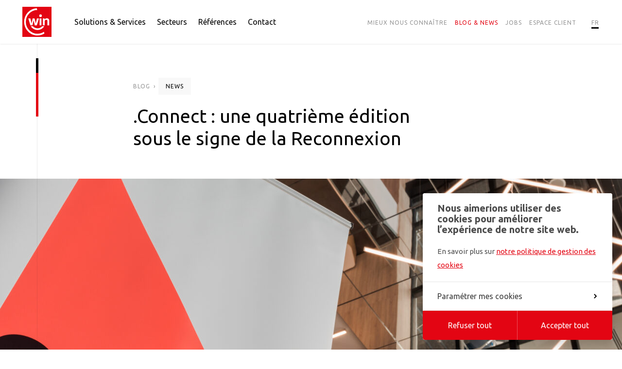

--- FILE ---
content_type: text/html; charset=UTF-8
request_url: https://www.win.be/fr/blog-news/connect-une-quatrieme-edition-sous-le-signe-de-la-reconnexion
body_size: 16556
content:



    <!doctype html>
<html class="no-js preload" lang="fr">
<head>
    
<!-- Biskit SDK Script -->
<script>
window.biskitSdk = window.biskitSdk || {}
window.biskitSdk.consentFunction = null
window.biskitSdk.registerConsentFunction = (callback) => {
    window.biskitSdk.consentFunction = callback
    return true
}
</script>
<!-- END Biskit SDK Script -->

<!-- Google Tag Manager -->
<script>(function(w,d,s,l,i){w[l]=w[l]||[];w[l].push({'gtm.start':
new Date().getTime(),event:'gtm.js'});var f=d.getElementsByTagName(s)[0],
j=d.createElement(s),dl=l!='dataLayer'?'&l='+l:'';j.async=true;j.src=
'https://www.googletagmanager.com/gtm.js?id='+i+dl;f.parentNode.insertBefore(j,f);
})(window,document,'script','dataLayer','GTM-WHGMWP6');</script>
<!-- End Google Tag Manager -->

    <meta charset="utf-8">
    <meta http-equiv="X-UA-Compatible" content="IE=edge">

    <!-- Metas -->
    <title>.Connect : une quatrième édition sous le signe de la Reconnexion - Win</title>

    <meta name="description" content="L’édition 2021 de .Connect s’est tenue le jeudi 28 octobre à Wavre. Et ce fut un grand cru : entre conférences dédiées à la transformation…">

    <meta property="og:site_name" content="Win">
    <meta property="og:title" content=".Connect : une quatrième édition sous le signe de la Reconnexion - Win">
    <meta property="og:description" content="L’édition 2021 de .Connect s’est tenue le jeudi 28 octobre à Wavre. Et ce fut un grand cru : entre conférences dédiées à la transformation…">
    <meta property="og:type" content="website">
        <meta property="og:url" content="https://www.win.be/fr/blog-news/connect-une-quatrieme-edition-sous-le-signe-de-la-reconnexion">
    <meta property="og:image" content="https://www.win.be/uploads/blog/_1800x945_crop_center-center_none/NEWS-CONNECT-COVER010.jpg">
    <meta property="og:image:width" content="1800">
    <meta property="og:image:height" content="945">

    <meta name="twitter:card" content="summary_large_image">
    <meta name="twitter:site" content="Win">
    <meta name="twitter:creator" content="@win_ICTpartner">
    <meta name="twitter:title" content=".Connect : une quatrième édition sous le signe de la Reconnexion - Win">
    <meta name="twitter:description" content="L’édition 2021 de .Connect s’est tenue le jeudi 28 octobre à Wavre. Et ce fut un grand cru : entre conférences dédiées à la transformation…">
    <meta name="twitter:image" content="https://www.win.be/uploads/blog/_1800x945_crop_center-center_none/NEWS-CONNECT-COVER010.jpg">

    <!-- Viewport -->
    <meta name="viewport" content="width=device-width, initial-scale=1">

    <!-- CSS -->
    <link rel="preconnect" href="https://fonts.gstatic.com">
    <link rel="stylesheet" href="https://fonts.googleapis.com/css2?family=Ubuntu:wght@300;400;500;700&display=swap">
            <link href="/static//css/app.css?id=818d05a92684a8afdc74" rel="stylesheet" media="screen">

    <!-- Icons -->
    <link rel="manifest" href="/static/img/app-icons/manifest.json">
    <link rel="shortcut icon" href="/static/img/app-icons/favicon.ico">
    <link rel="mask-icon" href="/static/img/app-icons/safari-pinned-tab.svg" color="#e30513">
    <link rel="icon" type="image/png" href="/static/img/app-icons/favicon-32x32.png" sizes="32x32">
    <link rel="icon" type="image/png" href="/static/img/app-icons/favicon-16x16.png" sizes="16x16">
    <link rel="apple-touch-icon" sizes="120x120" href="/static/img/app-icons/apple-touch-icon.png">
    <link rel="apple-touch-icon" sizes="152x152" href="/static/img/app-icons/apple-touch-icon_152.png">
    <link rel="apple-touch-icon" sizes="180x180" href="/static/img/app-icons/apple-touch-icon_180.png">
    <link rel="apple-touch-icon" sizes="192x192" href="/static/img/app-icons/apple-touch-icon_192.png">

    <!-- Web App -->
    <meta name="theme-color" content="#e30513">
    <meta name="mobile-web-app-capable" content="yes">
    <meta name="apple-mobile-web-app-capable" content="yes">
    <meta name="apple-mobile-web-app-title" content="Win">
    <meta name="apple-mobile-web-app-status-bar-style" content="translucent">

    <!-- Windows Tiles -->
    <meta name="apple-mobile-web-app-title" content="Win">
    <meta name="msapplication-config" content="/static/img/app-icons/browserconfig.xml">
    <meta name="msapplication-TileColor" content="#000000">
    <meta name="msapplication-square70x70logo" content="/static/img/app-icons/win/smalltile.png">
    <meta name="msapplication-square150x150logo" content="/static/img/app-icons/win/mediumtile.png">
    <meta name="msapplication-wide310x150logo" content="/static/img/app-icons/win/widetile.png">
    <meta name="msapplication-square310x310logo" content="/static/img/app-icons/win/largetile.png">


    <script>(function(){var c=document.documentElement.classList,ua=navigator.userAgent;c.remove('no-js');c.toggle('ie',(ua.indexOf('MSIE ')>-1||ua.indexOf('Trident/')>-1));document.documentElement.style.setProperty('--vpH', window.innerHeight + 'px');}());</script>
</head>




	<body data-v="article">

        
<!-- Google Tag Manager (noscript) -->
<noscript><iframe src="https://www.googletagmanager.com/ns.html?id=GTM-WHGMWP6"
height="0" width="0" style="display:none;visibility:hidden"></iframe></noscript>
<!-- End Google Tag Manager (noscript) -->



        




					

<header
    id="header"
    class="header | ctn | no-select"
            data-layout-component="Menu"
    >
    <a
        class="skipLink | sr-only no-outline | js-skipLink"
        href="#content"
    >Passer au contenu</a>


            

    

    <div class="header__wrapper | row row--space">


        <h2 class="header__title">
            <a href="/fr">
                <span class="sr-only">Win</span>
            </a>

            <svg
    class="header__logo | logo logo--win"
    width="60"
    height="62"
    fill="#e30513"
    viewBox="0 0 60 62"
    aria-hidden="true"
>
    <title>Win - Logo</title>

    <rect x="0" y="0" width="60" height="62" />
    <g fill="#fff" transform="translate(0 1)">
        <path d="M44.37,50.6a23.66,23.66,0,0,1-13.14,4A24.35,24.35,0,0,1,7.14,30,24.36,24.36,0,0,1,30.66,5.38L29.61,1.91A27.87,27.87,0,0,0,3.7,30C3.7,45.5,16,58.09,31.23,58.09a27,27,0,0,0,14.19-4L44.37,50.6Z"/>
        <path d="M40.77,39.11a12.88,12.88,0,0,1-19.07,0H17.35a16.34,16.34,0,0,0,27.77,0Z"/>
        <polygon points="29.73 37.22 25.57 37.22 23.18 26.83 23.12 26.83 20.73 37.22 16.57 37.22 12.25 22.98 16.54 22.98 18.94 33.21 19 33.21 21.16 22.98 25.23 22.98 27.54 33.21 27.59 33.21 29.99 22.98 34.14 22.98 29.73 37.22 29.73 37.22"/>
        <path d="M34.67,17.38a2.76,2.76,0,1,1,2.76,2.81,2.79,2.79,0,0,1-2.76-2.81Z"/>
        <polygon points="39.3 22.98 39.3 37.22 35.48 37.22 35.48 22.98 39.3 22.98 39.3 22.98"/>
        <path d="M55.31,37.22H51.49V28.57c0-1-.06-2.81-2.48-2.81-1.69,0-3,1.13-3,3.3v8.16H42.19V23h3.65v2.08h.06a4.68,4.68,0,0,1,4.36-2.46c2.84,0,5.05,1.64,5.05,4.77v9.85Z"/>
    </g>
</svg>        </h2>


                    <button class="menuBtn | tp-only | js-Menu-toggleBtn">
                <span class="sr-only">Menu</span>
                <span class="menuBtn__icon">
                    <span class="menuBtn__bar"></span>
                    <span class="menuBtn__bar"></span>
                    <span class="menuBtn__bar"></span>
                </span>
            </button>


            <div class="header__content | ml-1 no-rtr | js-Menu-scrollArea">
                

<nav class="nav">
    <h2 class="sr-only">Menu principal</h2>

    <ul class="navList">
                    

<li class="navItem navItem--megamenu | js-Menu-submenu">
    <button
    class="navItem__title | navToggleBtn | js-Menu-stg js-Submenu-toggleBtn"
    type="button"
    aria-haspopup="true"
    aria-expanded="false"
>
    Solutions &amp; Services
    <svg
    class="tp-only | navChevron | icon icon--chevron"
    width="8"
    height="12"
    viewBox="0 0 8 12"
    aria-hidden="true"
>
    <path d="M7.62,6,6.21,4.54h0L2,.29.55,1.71,4.79,6,.55,10.19,2,11.61Z"/>
</svg></button>


    <div class="subNav subNav--megamenu">
        <div class="subNav__content | js-Submenu-content">
            <div class="subNav__titleBar | tp-only | js-Submenu-stg">
    <button class="menuBackBtn | js-Submenu-backBtn">
        <svg
    class="menuBackBtn__chevron | icon icon--chevron"
    width="8"
    height="12"
    viewBox="0 0 8 12"
    aria-hidden="true"
>
    <path d="M7.62,6,6.21,4.54h0L2,.29.55,1.71,4.79,6,.55,10.19,2,11.61Z"/>
</svg>        Retour
    </button>
</div>

            <ul class="subNavList subNavList--megamenu">
                                                                            
                    <li class="subNavItem | js-Submenu-category">
                        
                        <button
                            class="subNavItem__title | js-subToggleBtn js-Submenu-split js-Submenu-stg js-Submenu-focusTarget"
                            aria-label="Réseaux et Internet"
                            aria-haspopup="true"
                            aria-expanded="false"
                        >
                            Réseaux et Internet
                            <svg
    class="tp-only | navChevron | icon icon--chevron"
    width="8"
    height="12"
    viewBox="0 0 8 12"
    aria-hidden="true"
>
    <path d="M7.62,6,6.21,4.54h0L2,.29.55,1.71,4.79,6,.55,10.19,2,11.61Z"/>
</svg>                        </button>


                        <div class="navPanel | js-panel">
                            <div class="subNav__titleBar | tp-only | js-stg">
    <button class="menuBackBtn | js-backBtn">
        <svg
    class="menuBackBtn__chevron | icon icon--chevron"
    width="8"
    height="12"
    viewBox="0 0 8 12"
    aria-hidden="true"
>
    <path d="M7.62,6,6.21,4.54h0L2,.29.55,1.71,4.79,6,.55,10.19,2,11.61Z"/>
</svg>        Réseaux et Internet
    </button>
</div>
                            <ul class="navPanelList">
                                <li class="navPanelHL | navPanelItem | js-stg">
                                    <a href="https://www.win.be/fr/reseaux-internet" aria-label="Découvrir nos solutions Réseaux et Internet">
                                        
                                        <div class="navPanelHL__label">
                                            Découvrir nos solutions Réseaux et Internet

                                            <span class="navPanelHL__arrow" aria-hidden="true">
                                                <svg
    class="icon icon--fullArrow"
    width="24"
    height="17"
    viewBox="0 0 24 17"
    aria-hidden="true"
>
    <path d="M23.71,7.87,17.24.3a.86.86,0,0,0-1.47.27.84.84,0,0,0,.16.83l5.35,6.25H.87a.84.84,0,0,0-.75.42.83.83,0,0,0,0,.86.84.84,0,0,0,.75.42H21.28L15.93,15.6a.84.84,0,0,0-.16.83.86.86,0,0,0,1.47.27l6.48-7.57A.86.86,0,0,0,24,8.49.81.81,0,0,0,23.71,7.87Z"/>
</svg>                                            </span>
                                        </div>
                                    </a>
                                </li>


                                                                                                        <li class="navPanelItem | js-stg">
                                        <a
                                            class="navPanelItem__link"
                                            href="https://www.win.be/fr/reseaux-internet/reseaux-ip-vpn-mpls"
                                            
                                        >
                                            <span class="navPanelItem__mover">Réseaux IP VPN MPLS</span>
                                        </a>
                                    </li>
                                                                                                        <li class="navPanelItem | js-stg">
                                        <a
                                            class="navPanelItem__link"
                                            href="https://www.win.be/fr/reseaux-internet/reseau-sd-wan"
                                            
                                        >
                                            <span class="navPanelItem__mover">Réseaux SD-WAN</span>
                                        </a>
                                    </li>
                                                                                                        <li class="navPanelItem | js-stg">
                                        <a
                                            class="navPanelItem__link"
                                            href="https://www.win.be/fr/reseaux-internet/connectivite-internet"
                                            
                                        >
                                            <span class="navPanelItem__mover">Connectivité Internet</span>
                                        </a>
                                    </li>
                                                                                                        <li class="navPanelItem | js-stg">
                                        <a
                                            class="navPanelItem__link"
                                            href="https://www.win.be/fr/reseaux-internet/reseaux-locaux-lan"
                                            
                                        >
                                            <span class="navPanelItem__mover">Réseaux LAN</span>
                                        </a>
                                    </li>
                                                                                                        <li class="navPanelItem | js-stg">
                                        <a
                                            class="navPanelItem__link"
                                            href="https://www.win.be/fr/reseaux-internet/reseaux-wlan-wifi"
                                            
                                        >
                                            <span class="navPanelItem__mover">Réseaux WLAN</span>
                                        </a>
                                    </li>
                                                            </ul>
                        </div>
                    </li>
                                                                            
                    <li class="subNavItem | js-Submenu-category">
                        
                        <button
                            class="subNavItem__title | js-subToggleBtn js-Submenu-split js-Submenu-stg"
                            aria-label="Communication et mobilité"
                            aria-haspopup="true"
                            aria-expanded="false"
                        >
                            Communication et mobilité
                            <svg
    class="tp-only | navChevron | icon icon--chevron"
    width="8"
    height="12"
    viewBox="0 0 8 12"
    aria-hidden="true"
>
    <path d="M7.62,6,6.21,4.54h0L2,.29.55,1.71,4.79,6,.55,10.19,2,11.61Z"/>
</svg>                        </button>


                        <div class="navPanel | js-panel">
                            <div class="subNav__titleBar | tp-only | js-stg">
    <button class="menuBackBtn | js-backBtn">
        <svg
    class="menuBackBtn__chevron | icon icon--chevron"
    width="8"
    height="12"
    viewBox="0 0 8 12"
    aria-hidden="true"
>
    <path d="M7.62,6,6.21,4.54h0L2,.29.55,1.71,4.79,6,.55,10.19,2,11.61Z"/>
</svg>        Communication et mobilité
    </button>
</div>
                            <ul class="navPanelList">
                                <li class="navPanelHL | navPanelItem | js-stg">
                                    <a href="https://www.win.be/fr/communication-mobilite" aria-label="Découvrir nos solutions Communication et Mobilité">
                                        
                                        <div class="navPanelHL__label">
                                            Découvrir nos solutions Communication et Mobilité

                                            <span class="navPanelHL__arrow" aria-hidden="true">
                                                <svg
    class="icon icon--fullArrow"
    width="24"
    height="17"
    viewBox="0 0 24 17"
    aria-hidden="true"
>
    <path d="M23.71,7.87,17.24.3a.86.86,0,0,0-1.47.27.84.84,0,0,0,.16.83l5.35,6.25H.87a.84.84,0,0,0-.75.42.83.83,0,0,0,0,.86.84.84,0,0,0,.75.42H21.28L15.93,15.6a.84.84,0,0,0-.16.83.86.86,0,0,0,1.47.27l6.48-7.57A.86.86,0,0,0,24,8.49.81.81,0,0,0,23.71,7.87Z"/>
</svg>                                            </span>
                                        </div>
                                    </a>
                                </li>


                                                                                                        <li class="navPanelItem | js-stg">
                                        <a
                                            class="navPanelItem__link"
                                            href="https://www.win.be/fr/communication-mobilite/unified-communications"
                                            
                                        >
                                            <span class="navPanelItem__mover">Unified Communications &amp; Collaboration</span>
                                        </a>
                                    </li>
                                                                                                        <li class="navPanelItem | js-stg">
                                        <a
                                            class="navPanelItem__link"
                                            href="https://www.win.be/fr/communication-mobilite/communications-microsoft-teams"
                                            
                                        >
                                            <span class="navPanelItem__mover">Communications via Microsoft Teams</span>
                                        </a>
                                    </li>
                                                                                                        <li class="navPanelItem | js-stg">
                                        <a
                                            class="navPanelItem__link"
                                            href="https://www.win.be/fr/communication-mobilite/mobile"
                                            
                                        >
                                            <span class="navPanelItem__mover">Mobile</span>
                                        </a>
                                    </li>
                                                                                                        <li class="navPanelItem | js-stg">
                                        <a
                                            class="navPanelItem__link"
                                            href="https://www.win.be/fr/communication-mobilite/teletravail"
                                            
                                        >
                                            <span class="navPanelItem__mover">Télétravail</span>
                                        </a>
                                    </li>
                                                                                                        <li class="navPanelItem | js-stg">
                                        <a
                                            class="navPanelItem__link"
                                            href="https://www.win.be/fr/communication-mobilite/digital-tv-signage"
                                            
                                        >
                                            <span class="navPanelItem__mover">Digital TV &amp; Signage</span>
                                        </a>
                                    </li>
                                                            </ul>
                        </div>
                    </li>
                                                                            
                    <li class="subNavItem | js-Submenu-category">
                        
                        <button
                            class="subNavItem__title | js-subToggleBtn js-Submenu-split js-Submenu-stg"
                            aria-label="Sécurité"
                            aria-haspopup="true"
                            aria-expanded="false"
                        >
                            Sécurité
                            <svg
    class="tp-only | navChevron | icon icon--chevron"
    width="8"
    height="12"
    viewBox="0 0 8 12"
    aria-hidden="true"
>
    <path d="M7.62,6,6.21,4.54h0L2,.29.55,1.71,4.79,6,.55,10.19,2,11.61Z"/>
</svg>                        </button>


                        <div class="navPanel | js-panel">
                            <div class="subNav__titleBar | tp-only | js-stg">
    <button class="menuBackBtn | js-backBtn">
        <svg
    class="menuBackBtn__chevron | icon icon--chevron"
    width="8"
    height="12"
    viewBox="0 0 8 12"
    aria-hidden="true"
>
    <path d="M7.62,6,6.21,4.54h0L2,.29.55,1.71,4.79,6,.55,10.19,2,11.61Z"/>
</svg>        Sécurité
    </button>
</div>
                            <ul class="navPanelList">
                                <li class="navPanelHL | navPanelItem | js-stg">
                                    <a href="https://www.win.be/fr/securite" aria-label="Découvrir nos solutions Sécurité">
                                        
                                        <div class="navPanelHL__label">
                                            Découvrir nos solutions Sécurité

                                            <span class="navPanelHL__arrow" aria-hidden="true">
                                                <svg
    class="icon icon--fullArrow"
    width="24"
    height="17"
    viewBox="0 0 24 17"
    aria-hidden="true"
>
    <path d="M23.71,7.87,17.24.3a.86.86,0,0,0-1.47.27.84.84,0,0,0,.16.83l5.35,6.25H.87a.84.84,0,0,0-.75.42.83.83,0,0,0,0,.86.84.84,0,0,0,.75.42H21.28L15.93,15.6a.84.84,0,0,0-.16.83.86.86,0,0,0,1.47.27l6.48-7.57A.86.86,0,0,0,24,8.49.81.81,0,0,0,23.71,7.87Z"/>
</svg>                                            </span>
                                        </div>
                                    </a>
                                </li>


                                                                                                        <li class="navPanelItem | js-stg">
                                        <a
                                            class="navPanelItem__link"
                                            href="https://www.win.be/fr/securite/network-security"
                                            
                                        >
                                            <span class="navPanelItem__mover">Network Security</span>
                                        </a>
                                    </li>
                                                                                                        <li class="navPanelItem | js-stg">
                                        <a
                                            class="navPanelItem__link"
                                            href="https://www.win.be/fr/securite/cloud-security"
                                            
                                        >
                                            <span class="navPanelItem__mover">Cloud Security</span>
                                        </a>
                                    </li>
                                                                                                        <li class="navPanelItem | js-stg">
                                        <a
                                            class="navPanelItem__link"
                                            href="https://www.win.be/fr/securite/user-authentication"
                                            
                                        >
                                            <span class="navPanelItem__mover">User Authentication</span>
                                        </a>
                                    </li>
                                                                                                        <li class="navPanelItem | js-stg">
                                        <a
                                            class="navPanelItem__link"
                                            href="https://www.win.be/fr/securite/cyber-soc"
                                            
                                        >
                                            <span class="navPanelItem__mover">Cyber Security Operations Center</span>
                                        </a>
                                    </li>
                                                            </ul>
                        </div>
                    </li>
                                                                            
                    <li class="subNavItem | js-Submenu-category">
                        
                        <button
                            class="subNavItem__title | js-subToggleBtn js-Submenu-split js-Submenu-stg"
                            aria-label="Cloud et Data Center"
                            aria-haspopup="true"
                            aria-expanded="false"
                        >
                            Cloud et Data Center
                            <svg
    class="tp-only | navChevron | icon icon--chevron"
    width="8"
    height="12"
    viewBox="0 0 8 12"
    aria-hidden="true"
>
    <path d="M7.62,6,6.21,4.54h0L2,.29.55,1.71,4.79,6,.55,10.19,2,11.61Z"/>
</svg>                        </button>


                        <div class="navPanel | js-panel">
                            <div class="subNav__titleBar | tp-only | js-stg">
    <button class="menuBackBtn | js-backBtn">
        <svg
    class="menuBackBtn__chevron | icon icon--chevron"
    width="8"
    height="12"
    viewBox="0 0 8 12"
    aria-hidden="true"
>
    <path d="M7.62,6,6.21,4.54h0L2,.29.55,1.71,4.79,6,.55,10.19,2,11.61Z"/>
</svg>        Cloud et Data Center
    </button>
</div>
                            <ul class="navPanelList">
                                <li class="navPanelHL | navPanelItem | js-stg">
                                    <a href="https://www.win.be/fr/cloud-data-center" aria-label="Découvrir nos solutions Cloud et Data Center">
                                        
                                        <div class="navPanelHL__label">
                                            Découvrir nos solutions Cloud et Data Center

                                            <span class="navPanelHL__arrow" aria-hidden="true">
                                                <svg
    class="icon icon--fullArrow"
    width="24"
    height="17"
    viewBox="0 0 24 17"
    aria-hidden="true"
>
    <path d="M23.71,7.87,17.24.3a.86.86,0,0,0-1.47.27.84.84,0,0,0,.16.83l5.35,6.25H.87a.84.84,0,0,0-.75.42.83.83,0,0,0,0,.86.84.84,0,0,0,.75.42H21.28L15.93,15.6a.84.84,0,0,0-.16.83.86.86,0,0,0,1.47.27l6.48-7.57A.86.86,0,0,0,24,8.49.81.81,0,0,0,23.71,7.87Z"/>
</svg>                                            </span>
                                        </div>
                                    </a>
                                </li>


                                                                                                        <li class="navPanelItem | js-stg">
                                        <a
                                            class="navPanelItem__link"
                                            href="https://www.win.be/fr/cloud-data-center/cloud"
                                            
                                        >
                                            <span class="navPanelItem__mover">Cloud</span>
                                        </a>
                                    </li>
                                                                                                        <li class="navPanelItem | js-stg">
                                        <a
                                            class="navPanelItem__link"
                                            href="https://www.win.be/fr/cloud-data-center/data-center"
                                            
                                        >
                                            <span class="navPanelItem__mover">Data Center</span>
                                        </a>
                                    </li>
                                                            </ul>
                        </div>
                    </li>
                                                                            
                    <li class="subNavItem | js-Submenu-category">
                                                    <a
                                class="subNavItem__title | tp-only | js-Submenu-split js-Submenu-stg"
                                href="https://www.win.be/fr/services-it"
                            >Services IT</a>
                        
                        <button
                            class="subNavItem__title | d-only | js-subToggleBtn js-Submenu-split js-Submenu-stg"
                            aria-label="Services IT"
                            aria-haspopup="true"
                            aria-expanded="false"
                        >
                            Services IT
                            <svg
    class="tp-only | navChevron | icon icon--chevron"
    width="8"
    height="12"
    viewBox="0 0 8 12"
    aria-hidden="true"
>
    <path d="M7.62,6,6.21,4.54h0L2,.29.55,1.71,4.79,6,.55,10.19,2,11.61Z"/>
</svg>                        </button>


                        <div class="navPanel navPanel--standalone | js-panel">
                            <div class="subNav__titleBar | tp-only | js-stg">
    <button class="menuBackBtn | js-backBtn">
        <svg
    class="menuBackBtn__chevron | icon icon--chevron"
    width="8"
    height="12"
    viewBox="0 0 8 12"
    aria-hidden="true"
>
    <path d="M7.62,6,6.21,4.54h0L2,.29.55,1.71,4.79,6,.55,10.19,2,11.61Z"/>
</svg>        Services IT
    </button>
</div>
                            <ul class="navPanelList">
                                <li class="navPanelHL navPanelHL--cover | navPanelItem | js-stg">
                                    <a href="https://www.win.be/fr/services-it" aria-label="Découvrir tous nos Services IT">
                                                                                                                                <img
                                                class='navPanelHL__img'
                                                src="https://www.win.be/uploads/_350x255_crop_center-center_none/gestion-IT-Win.jpg"
                                                srcset="https://www.win.be/uploads/_350x255_crop_center-center_none/gestion-IT-Win.jpg, https://www.win.be/uploads/_700x510_crop_center-center_none/gestion-IT-Win.jpg 2x"
                                                alt="Services IT"
                                                loading="lazy"
                                                aria-hidden="true"
                                            >
                                        
                                        <div class="navPanelHL__label">
                                            Découvrir tous nos Services IT

                                            <span class="navPanelHL__arrow" aria-hidden="true">
                                                <svg
    class="icon icon--fullArrow"
    width="24"
    height="17"
    viewBox="0 0 24 17"
    aria-hidden="true"
>
    <path d="M23.71,7.87,17.24.3a.86.86,0,0,0-1.47.27.84.84,0,0,0,.16.83l5.35,6.25H.87a.84.84,0,0,0-.75.42.83.83,0,0,0,0,.86.84.84,0,0,0,.75.42H21.28L15.93,15.6a.84.84,0,0,0-.16.83.86.86,0,0,0,1.47.27l6.48-7.57A.86.86,0,0,0,24,8.49.81.81,0,0,0,23.71,7.87Z"/>
</svg>                                            </span>
                                        </div>
                                    </a>
                                </li>


                                                            </ul>
                        </div>
                    </li>
                                                                            
                    <li class="subNavItem | js-Submenu-category">
                        
                        <button
                            class="subNavItem__title | js-subToggleBtn js-Submenu-split js-Submenu-stg"
                            aria-label="Accompagnement"
                            aria-haspopup="true"
                            aria-expanded="false"
                        >
                            Accompagnement
                            <svg
    class="tp-only | navChevron | icon icon--chevron"
    width="8"
    height="12"
    viewBox="0 0 8 12"
    aria-hidden="true"
>
    <path d="M7.62,6,6.21,4.54h0L2,.29.55,1.71,4.79,6,.55,10.19,2,11.61Z"/>
</svg>                        </button>


                        <div class="navPanel | js-panel">
                            <div class="subNav__titleBar | tp-only | js-stg">
    <button class="menuBackBtn | js-backBtn">
        <svg
    class="menuBackBtn__chevron | icon icon--chevron"
    width="8"
    height="12"
    viewBox="0 0 8 12"
    aria-hidden="true"
>
    <path d="M7.62,6,6.21,4.54h0L2,.29.55,1.71,4.79,6,.55,10.19,2,11.61Z"/>
</svg>        Accompagnement
    </button>
</div>
                            <ul class="navPanelList">
                                <li class="navPanelHL | navPanelItem | js-stg">
                                    <a href="https://www.win.be/fr/accompagnement" aria-label="Découvrir nos Services d&#039;accompagnement">
                                        
                                        <div class="navPanelHL__label">
                                            Découvrir nos Services d&#039;accompagnement

                                            <span class="navPanelHL__arrow" aria-hidden="true">
                                                <svg
    class="icon icon--fullArrow"
    width="24"
    height="17"
    viewBox="0 0 24 17"
    aria-hidden="true"
>
    <path d="M23.71,7.87,17.24.3a.86.86,0,0,0-1.47.27.84.84,0,0,0,.16.83l5.35,6.25H.87a.84.84,0,0,0-.75.42.83.83,0,0,0,0,.86.84.84,0,0,0,.75.42H21.28L15.93,15.6a.84.84,0,0,0-.16.83.86.86,0,0,0,1.47.27l6.48-7.57A.86.86,0,0,0,24,8.49.81.81,0,0,0,23.71,7.87Z"/>
</svg>                                            </span>
                                        </div>
                                    </a>
                                </li>


                                                                                                        <li class="navPanelItem | js-stg">
                                        <a
                                            class="navPanelItem__link"
                                            href="https://www.win.be/fr/accompagnement/gestion-de-projet"
                                            
                                        >
                                            <span class="navPanelItem__mover">Gestion de projet</span>
                                        </a>
                                    </li>
                                                                                                        <li class="navPanelItem | js-stg">
                                        <a
                                            class="navPanelItem__link"
                                            href="https://www.win.be/fr/accompagnement/formations"
                                            
                                        >
                                            <span class="navPanelItem__mover">Formations</span>
                                        </a>
                                    </li>
                                                                                                        <li class="navPanelItem | js-stg">
                                        <a
                                            class="navPanelItem__link"
                                            href="https://www.win.be/fr/accompagnement/services-management"
                                            
                                        >
                                            <span class="navPanelItem__mover">Services Managés</span>
                                        </a>
                                    </li>
                                                                                                        <li class="navPanelItem | js-stg">
                                        <a
                                            class="navPanelItem__link"
                                            href="https://www.win.be/fr/accompagnement/helpdesk-contact-center"
                                            
                                        >
                                            <span class="navPanelItem__mover">Contact Center</span>
                                        </a>
                                    </li>
                                                                                                        <li class="navPanelItem | js-stg">
                                        <a
                                            class="navPanelItem__link"
                                            href="https://www.win.be/fr/accompagnement/garanties-de-service"
                                            
                                        >
                                            <span class="navPanelItem__mover">Garanties de Services</span>
                                        </a>
                                    </li>
                                                            </ul>
                        </div>
                    </li>
                            </ul>
        </div>

        <div class="subNavHighlighter | js-Submenu-hl | d-only"></div>
    </div>
</li>
                    

<li class="navItem navItem--submenu | js-Menu-submenu">
    <button
    class="navItem__title | navToggleBtn | js-Menu-stg js-Submenu-toggleBtn"
    type="button"
    aria-haspopup="true"
    aria-expanded="false"
>
    Secteurs
    <svg
    class="tp-only | navChevron | icon icon--chevron"
    width="8"
    height="12"
    viewBox="0 0 8 12"
    aria-hidden="true"
>
    <path d="M7.62,6,6.21,4.54h0L2,.29.55,1.71,4.79,6,.55,10.19,2,11.61Z"/>
</svg></button>


    <div class="subNav">
        <div class="subNav__content | js-Submenu-content">
            <div class="subNav__titleBar | tp-only | js-Submenu-stg">
    <button class="menuBackBtn | js-Submenu-backBtn">
        <svg
    class="menuBackBtn__chevron | icon icon--chevron"
    width="8"
    height="12"
    viewBox="0 0 8 12"
    aria-hidden="true"
>
    <path d="M7.62,6,6.21,4.54h0L2,.29.55,1.71,4.79,6,.55,10.19,2,11.61Z"/>
</svg>        Retour
    </button>
</div>

            <ul class="subNavList | js-Submenu-list">
                                    
                    <li class="subNavItem | js-Submenu-stg">
                        <a
                            class="subNavItem__title | js-Submenu-split js-Submenu-focusTarget"
                             href="https://www.win.be/fr/entreprises"
                            
                        >
                            Entreprises
                        </a>
                    </li>
                                    
                    <li class="subNavItem | js-Submenu-stg">
                        <a
                            class="subNavItem__title | js-Submenu-split"
                             href="https://www.win.be/fr/secteur-public"
                            
                        >
                            Secteur public
                        </a>
                    </li>
                                    
                    <li class="subNavItem | js-Submenu-stg">
                        <a
                            class="subNavItem__title | js-Submenu-split"
                             href="https://www.win.be/fr/soins-de-sante"
                            
                        >
                            Soins de santé
                        </a>
                    </li>
                                    
                    <li class="subNavItem | js-Submenu-stg">
                        <a
                            class="subNavItem__title | js-Submenu-split"
                             href="https://www.win.be/fr/retail"
                            
                        >
                            Retail
                        </a>
                    </li>
                                    
                    <li class="subNavItem | js-Submenu-stg">
                        <a
                            class="subNavItem__title | js-Submenu-split"
                             href="https://www.win.be/fr/ecoles"
                            
                        >
                            Enseignement
                        </a>
                    </li>
                            </ul>
        </div>
    </div>
</li>
                    

<li class="navItem">
    <a class="navItem__title | js-Menu-stg" href="https://www.win.be/fr/references">Références</a>
</li>
                    

<li class="navItem">
    <a class="navItem__title | js-Menu-stg" href="https://www.win.be/fr/contact">Contact</a>
</li>
            </ul>
</nav>


    <nav class="secondaryNav">
        <h2 class="sr-only">Menu secondaire</h2>

        <ul class="secondaryNavList">
                            

<li class="secondaryNavItem secondaryNavItem--submenu | js-Menu-submenu">
    <button
    class="secondaryNavItem__title | navToggleBtn | js-Menu-stg js-Submenu-toggleBtn"
    type="button"
    aria-haspopup="true"
    aria-expanded="false"
>
    Mieux nous connaître
    <svg
    class="tp-only | navChevron | icon icon--chevron"
    width="8"
    height="12"
    viewBox="0 0 8 12"
    aria-hidden="true"
>
    <path d="M7.62,6,6.21,4.54h0L2,.29.55,1.71,4.79,6,.55,10.19,2,11.61Z"/>
</svg></button>


    <div class="subNav">
        <div class="subNav__content | js-Submenu-content">
            <div class="subNav__titleBar | tp-only | js-Submenu-stg">
    <button class="menuBackBtn | js-Submenu-backBtn">
        <svg
    class="menuBackBtn__chevron | icon icon--chevron"
    width="8"
    height="12"
    viewBox="0 0 8 12"
    aria-hidden="true"
>
    <path d="M7.62,6,6.21,4.54h0L2,.29.55,1.71,4.79,6,.55,10.19,2,11.61Z"/>
</svg>        Retour
    </button>
</div>

            <ul class="subNavList | js-Submenu-list">
                                    
                    <li class="subNavItem | js-Submenu-stg">
                        <a
                            class="subNavItem__title | js-Submenu-split js-Submenu-focusTarget"
                             href="https://www.win.be/fr/a-propos"
                            
                        >
                            À propos
                        </a>
                    </li>
                                    
                    <li class="subNavItem | js-Submenu-stg">
                        <a
                            class="subNavItem__title | js-Submenu-split"
                             href="https://www.win.be/fr/notre-approche"
                            
                        >
                            Notre approche
                        </a>
                    </li>
                            </ul>
        </div>
    </div>
</li>
                            

<li class="secondaryNavItem | is-current">
    <a class="secondaryNavItem__title | js-Menu-stg" href="https://www.win.be/fr/blog-news">Blog & News</a>
</li>
                            

<li class="secondaryNavItem">
    <a class="secondaryNavItem__title | js-Menu-stg" href="https://www.win.be/fr/jobs">Jobs</a>
</li>
                            

<li class="secondaryNavItem">
    <a class="secondaryNavItem__title | js-Menu-stg" href="https://servicesarea.win.be" rel="noopener noreferrer" target="_blank">Espace client</a>
</li>
                    </ul>
    </nav>

                



<aside class="header__sn | sn | tp-only | js-Menu-stg">
    <h3 class="sr-only">Réseaux sociaux</h3>

    <ul class="snList">
                    <li class="snItem">
                <a class="snItem__link"  href="https://twitter.com/win_ICTpartner" rel="noopener noreferrer" target="_blank">
                    <span class="sr-only">Twitter</span>
                </a>

                <svg
    class="snItem__icon | icon icon--tw"
    width="24"
    height="24"
    fill="#4b4d50"
    viewBox="0 0 24 24"
    aria-hidden="true"
>
    <path d="M17.7508 3H20.8175L14.1175 10.5809L22 20.8947H15.8283L10.995 14.6386L5.46333 20.8947H2.395L9.56167 12.7859L2 3.00082H8.32833L12.6975 8.71909L17.7508 3ZM16.675 19.0783H18.3742L7.405 4.72158H5.58167L16.675 19.0783Z"/>
</svg>
            </li>
                    <li class="snItem">
                <a class="snItem__link"  href="https://be.linkedin.com/company/win-s-a-" rel="noopener noreferrer" target="_blank">
                    <span class="sr-only">LinkedIn</span>
                </a>

                <svg
    class="snItem__icon | icon icon--in"
    width="16"
    height="16"
    fill="#2867b2"
    viewBox="0 0 16 16"
    aria-hidden="true"
>
    <path d="M14.81,0H1.18A1.17,1.17,0,0,0,0,1.15v13.7A1.17,1.17,0,0,0,1.18,16H14.82A1.17,1.17,0,0,0,16,14.85V1.15A1.17,1.17,0,0,0,14.81,0ZM4.75,13.63H2.37V6H4.75ZM3.56,5A1.38,1.38,0,1,1,4.93,3.58,1.37,1.37,0,0,1,3.56,5Zm10.07,8.68H11.26V9.92c0-.88,0-2-1.23-2s-1.42,1-1.42,2v3.77H6.23V6H8.51V7h0a2.5,2.5,0,0,1,2.25-1.23c2.4,0,2.84,1.58,2.84,3.64Z"/>
</svg>            </li>
                    <li class="snItem">
                <a class="snItem__link"  href="https://www.youtube.com/channel/UC-rXMcRf_tMl5K4EBHKWpGg" rel="noopener noreferrer" target="_blank">
                    <span class="sr-only">YouTube</span>
                </a>

                <svg
    class="snItem__icon | icon icon--yt"
    width="16"
    height="16"
    fill="#c4302b"
    viewBox="0 0 16 16"
    aria-hidden="true"
>
    <path d="M15.67,4.12A2,2,0,0,0,14.25,2.7,47,47,0,0,0,8,2.36a47,47,0,0,0-6.25.34A2,2,0,0,0,.33,4.12,21.42,21.42,0,0,0,0,8a21.42,21.42,0,0,0,.33,3.88A2,2,0,0,0,1.75,13.3,47,47,0,0,0,8,13.64a47,47,0,0,0,6.25-.34,2,2,0,0,0,1.42-1.42A21.42,21.42,0,0,0,16,8,21.42,21.42,0,0,0,15.67,4.12ZM6.36,10.38V5.62L10.55,8Z"/>
</svg>            </li>
            </ul>
</aside>
            </div>
        

        

    <nav class="langSwitch">
        <h3 class="visually-hidden">Choix de langue</h3>

        <div class="langSwitch__current">
            <abbr
                lang="fr"
                title="Français"
            >Fr</abbr>
        </div>


        <ul class="langSwitch__list">
                            <li class="langSwitch__item">
                    <a
                        href="https://www.win.be/nl/blog-news/connect-une-quatrieme-edition-sous-le-signe-de-la-reconnexion"
                        hreflang="nl"
                    >
                        <abbr
                            lang="nl"
                            title="Nederlands"
                        >Nl</abbr>
                    </a>
                </li>
                    </ul>
    </nav>
    </div>
</header>
		


        <div class="router">
            <div class="view view--article">

		        <main id="content" tabindex="-1">
                        <article class="article | oh">

        
            

<header class="aIntro | ctn">
    <div class="aIntro__text | col-7 mlg-2">
        <h1 class="aIntro__title | title title--xl">.Connect : une quatrième édition sous le signe de la Reconnexion</h1>


                    <nav
        class="aIntro__breadcrumb | breadcrumb"
        aria-label="Fil d’Ariane"
    >
        <ol
            class="breadcrumb__list"
            itemscope
            itemtype="https://schema.org/BreadcrumbList"
        >
                            <li
                    class="breadcrumb__item"
                    itemprop="itemListElement"
                    itemscope
                    itemtype="https://schema.org/ListItem"
                >
                                    <a
                        class="breadcrumb__link"
                        href="https://www.win.be/fr/blog-news"
                        itemprop="item"
                        
                        
                    >
                        <span itemprop="name">Blog</span>
                    </a>
                                <meta itemprop="position" content="1" />
            </li>
                            <li
                    class="breadcrumb__item"
                    itemprop="itemListElement"
                    itemscope
                    itemtype="https://schema.org/ListItem"
                >
                                    <a
                        class="breadcrumb__link"
                        href="https://www.win.be/fr/blog-news?c=actualites"
                        itemprop="item"
                        
                        
                    >
                        <span itemprop="name">News</span>
                    </a>
                                <meta itemprop="position" content="2" />
            </li>
                    </ol>
    </nav>


            </div>



            <figure
            class="aIntro__cover | bounds bounds--span"
            data-st="0"
        >
            <picture>
                                <source media="(max-width: 767px)" srcset="https://www.win.be/uploads/blog/_400x415_crop_center-center_none/NEWS-CONNECT-COVER010.jpg, https://www.win.be/uploads/blog/_800x830_crop_center-center_none/NEWS-CONNECT-COVER010.jpg 2x">


                                <img
                    class='aIntro__cover__img | of'
                    src="https://www.win.be/uploads/blog/_1920x680_crop_center-center_none/NEWS-CONNECT-COVER010.jpg"
                    srcset="https://www.win.be/uploads/blog/_1920x680_crop_center-center_none/NEWS-CONNECT-COVER010.jpg, https://www.win.be/uploads/blog/_2880x1020_crop_center-center_none/NEWS-CONNECT-COVER010.jpg 1.5x"
                    alt="NEWS CONNECT COVER010"
                    loading="lazy"
                    data-plx='{"y": 100}'
                >
            </picture>
        </figure>
    


    <div class="aIntro__bookend | pr">
        <div class="aPresentation | col-9 mlg-2 | shadow">
            <div class="aPresentation__text | col-7 ctr cf">
                
                <div class="aPresentation__desc | headnote">
                    <p><strong>L’édition 2021 de .Connect s’est tenue le jeudi 28 octobre à Wavre. Et ce fut un grand cru : entre conférences dédiées à la transformation numérique, partages d’expérience et networking, l’événement a permis aux quelques 250 CIO, CEO et IT Managers présents de se reconnecter le temps d’une après-midi. Retour sur ce rendez-vous devenu incontournable dans le paysage IT belge.</strong></p>
                </div>
            </div>


                    </div>


        <aside
            class="aSN | tp-no-tr"
            data-st
            data-plx='{"y": 80}'
        >
            <h3 class="aSN__title">Partager sur</h3>

            <ul class="aSN__list">
                                    <li class="aSN__item">
                        <a
                            class="aSN__link | actr"
                            href="https://www.linkedin.com/shareArticle/?mini=true&amp;url=https://www.win.be/fr/blog-news/connect-une-quatrieme-edition-sous-le-signe-de-la-reconnexion&amp;title=.Connect+%3A+une+quatri%C3%A8me+%C3%A9dition+sous+le+signe+de+la+Reconnexion&amp;source=LinkedIn"
                            target="_blank"
                            rel="noopener"
                        >
                            <span class="sr-only">LinkedIn</span>

                            <svg
    class="icon icon--in"
    width="16"
    height="16"
    fill="#2867b2"
    viewBox="0 0 16 16"
    aria-hidden="true"
>
    <path d="M14.81,0H1.18A1.17,1.17,0,0,0,0,1.15v13.7A1.17,1.17,0,0,0,1.18,16H14.82A1.17,1.17,0,0,0,16,14.85V1.15A1.17,1.17,0,0,0,14.81,0ZM4.75,13.63H2.37V6H4.75ZM3.56,5A1.38,1.38,0,1,1,4.93,3.58,1.37,1.37,0,0,1,3.56,5Zm10.07,8.68H11.26V9.92c0-.88,0-2-1.23-2s-1.42,1-1.42,2v3.77H6.23V6H8.51V7h0a2.5,2.5,0,0,1,2.25-1.23c2.4,0,2.84,1.58,2.84,3.64Z"/>
</svg>                        </a>
                    </li>
                                    <li class="aSN__item">
                        <a
                            class="aSN__link | actr"
                            href="http://twitter.com/share?text=.Connect+%3A+une+quatri%C3%A8me+%C3%A9dition+sous+le+signe+de+la+Reconnexion+-+https://www.win.be/fr/blog-news/connect-une-quatrieme-edition-sous-le-signe-de-la-reconnexion"
                            target="_blank"
                            rel="noopener"
                        >
                            <span class="sr-only">Twitter</span>

                            <svg
    class="icon icon--tw"
    width="24"
    height="24"
    fill="#4b4d50"
    viewBox="0 0 24 24"
    aria-hidden="true"
>
    <path d="M17.7508 3H20.8175L14.1175 10.5809L22 20.8947H15.8283L10.995 14.6386L5.46333 20.8947H2.395L9.56167 12.7859L2 3.00082H8.32833L12.6975 8.71909L17.7508 3ZM16.675 19.0783H18.3742L7.405 4.72158H5.58167L16.675 19.0783Z"/>
</svg>
                        </a>
                    </li>
                                    <li class="aSN__item">
                        <a
                            class="aSN__link | actr"
                            href="https://www.facebook.com/sharer/sharer.php?u=https://www.win.be/fr/blog-news/connect-une-quatrieme-edition-sous-le-signe-de-la-reconnexion"
                            target="_blank"
                            rel="noopener"
                        >
                            <span class="sr-only">Facebook</span>

                            <svg
    class="icon icon--fb"
    width="16"
    height="16"
    fill="#3b5998"
    viewBox="0 0 16 16"
    aria-hidden="true"
>
    <path d="M14.57,0H1.43A2.14,2.14,0,0,0,0,1.43V14.57A2.14,2.14,0,0,0,1.43,16H8.27V9.92H6.07V7.73h2.2V6a3.22,3.22,0,0,1,3.41-3.29,9.32,9.32,0,0,1,1.57.12V5H11.69c-1,0-1.19.5-1.19,1.2V7.73h2.78l-.36,2.19H10.5V16h4.07A2.14,2.14,0,0,0,16,14.57V1.43A2.14,2.14,0,0,0,14.57,0Z"/>
</svg>
                        </a>
                    </li>
                            </ul>
        </aside>
    </div>
</header>


            <section class="pageContent | ctn">
                                            

    <div class="redactor | col-7 mlg-3 | tp-col-8 tp-mlg-2">
        <h2 class="title title--l"><strong>Communauté de CXO’s et IT Managers</strong></h2>
<p>A l’origine .Connect a été créé par Win, en collaboration avec le Cercle de numérique, afin de rassembler les CXO’s et IT Managers autour de conférences dédiées aux questions de l’innovation et des technologies. </p>
<p>L’événement est aujourd’hui reconnu comme un lieu d’échange, de partage d’expérience, grâce aux interventions des différents orateurs, ainsi que la soirée de Networking, qui permet les échanges privilégiés entre pairs.</p>
<p>Et c’est bien de cela qu’il était question cette année encore avec les différentes interventions proposées.</p>
    </div>
                                        

    
    <div
        class="carousel"
        data-component="Carousel"
    >
        <div class="carousel__inner | pr">

                        <div class="carouselSlider | js-Carousel-slider | col-10 mlg-1 | oh">
                <ul class="carouselMain | slider__wrapper">
                                            
                        <li class="carouselMain__slide | slide | js-Carousel-slide">
                            <figure class="carouselMain__fig | oh">
                                <img
                                    class='carouselMain__figCover | no-select | of | js-Carousel-slideContent'
                                    src="https://www.win.be/uploads/_1040x690_crop_center-center_none/news-connect-carrousell111214.jpg"
                                    srcset="https://www.win.be/uploads/_1040x690_crop_center-center_none/news-connect-carrousell111214.jpg, https://www.win.be/uploads/_1560x1035_crop_center-center_none/news-connect-carrousell111214.jpg 1.5x"
                                    alt="News connect carrousell111214"
                                    loading="lazy"
                                >
                            </figure>
                        </li>
                                            
                        <li class="carouselMain__slide | slide | js-Carousel-slide">
                            <figure class="carouselMain__fig | oh">
                                <img
                                    class='carouselMain__figCover | no-select | of | js-Carousel-slideContent'
                                    src="https://www.win.be/uploads/_1040x690_crop_center-center_none/NEWS-CONNECT-COVER010.jpg"
                                    srcset="https://www.win.be/uploads/_1040x690_crop_center-center_none/NEWS-CONNECT-COVER010.jpg, https://www.win.be/uploads/_1560x1035_crop_center-center_none/NEWS-CONNECT-COVER010.jpg 1.5x"
                                    alt="NEWS CONNECT COVER010"
                                    loading="lazy"
                                >
                            </figure>
                        </li>
                                            
                        <li class="carouselMain__slide | slide | js-Carousel-slide">
                            <figure class="carouselMain__fig | oh">
                                <img
                                    class='carouselMain__figCover | no-select | of | js-Carousel-slideContent'
                                    src="https://www.win.be/uploads/_1040x690_crop_center-center_none/News-connect-carroussel-1-034.jpg"
                                    srcset="https://www.win.be/uploads/_1040x690_crop_center-center_none/News-connect-carroussel-1-034.jpg, https://www.win.be/uploads/_1560x1035_crop_center-center_none/News-connect-carroussel-1-034.jpg 1.5x"
                                    alt="News connect carroussel 1 034"
                                    loading="lazy"
                                >
                            </figure>
                        </li>
                                            
                        <li class="carouselMain__slide | slide | js-Carousel-slide">
                            <figure class="carouselMain__fig | oh">
                                <img
                                    class='carouselMain__figCover | no-select | of | js-Carousel-slideContent'
                                    src="https://www.win.be/uploads/_1040x690_crop_center-center_none/News-connect-carroussel-1-217.jpg"
                                    srcset="https://www.win.be/uploads/_1040x690_crop_center-center_none/News-connect-carroussel-1-217.jpg, https://www.win.be/uploads/_1560x1035_crop_center-center_none/News-connect-carroussel-1-217.jpg 1.5x"
                                    alt="News connect carroussel 1 217"
                                    loading="lazy"
                                >
                            </figure>
                        </li>
                                            
                        <li class="carouselMain__slide | slide | js-Carousel-slide">
                            <figure class="carouselMain__fig | oh">
                                <img
                                    class='carouselMain__figCover | no-select | of | js-Carousel-slideContent'
                                    src="https://www.win.be/uploads/_1040x690_crop_center-center_none/NEWS-CONNECT-CARROUSSEL146.jpg"
                                    srcset="https://www.win.be/uploads/_1040x690_crop_center-center_none/NEWS-CONNECT-CARROUSSEL146.jpg, https://www.win.be/uploads/_1560x1035_crop_center-center_none/NEWS-CONNECT-CARROUSSEL146.jpg 1.5x"
                                    alt="NEWS CONNECT CARROUSSEL146"
                                    loading="lazy"
                                >
                            </figure>
                        </li>
                                    </ul>
            </div>



                                                                        
                <div class="carouselSec carouselSec--top | js-Carousel-topNav | tp-hidden" aria-hidden="true">

                    <div class="carouselSec__list | js-navList">
                                                                                <figure class="carouselSec__fig">
                                <img
                                    class='carouselSec__figCover | no-select | of | js-thumbCover'
                                    src="https://www.win.be/uploads/_350x234_crop_center-center_none/news-connect-carrousell111214.jpg"
                                    srcset="https://www.win.be/uploads/_350x234_crop_center-center_none/news-connect-carrousell111214.jpg, https://www.win.be/uploads/_525x351_crop_center-center_none/news-connect-carrousell111214.jpg 1.5x"
                                    alt="News connect carrousell111214"
                                >
                            </figure>
                                                                                <figure class="carouselSec__fig">
                                <img
                                    class='carouselSec__figCover | no-select | of | js-thumbCover'
                                    src="https://www.win.be/uploads/_350x234_crop_center-center_none/NEWS-CONNECT-COVER010.jpg"
                                    srcset="https://www.win.be/uploads/_350x234_crop_center-center_none/NEWS-CONNECT-COVER010.jpg, https://www.win.be/uploads/_525x351_crop_center-center_none/NEWS-CONNECT-COVER010.jpg 1.5x"
                                    alt="NEWS CONNECT COVER010"
                                >
                            </figure>
                                                                                <figure class="carouselSec__fig">
                                <img
                                    class='carouselSec__figCover | no-select | of | js-thumbCover'
                                    src="https://www.win.be/uploads/_350x234_crop_center-center_none/News-connect-carroussel-1-034.jpg"
                                    srcset="https://www.win.be/uploads/_350x234_crop_center-center_none/News-connect-carroussel-1-034.jpg, https://www.win.be/uploads/_525x351_crop_center-center_none/News-connect-carroussel-1-034.jpg 1.5x"
                                    alt="News connect carroussel 1 034"
                                >
                            </figure>
                                                                                <figure class="carouselSec__fig">
                                <img
                                    class='carouselSec__figCover | no-select | of | js-thumbCover'
                                    src="https://www.win.be/uploads/_350x234_crop_center-center_none/News-connect-carroussel-1-217.jpg"
                                    srcset="https://www.win.be/uploads/_350x234_crop_center-center_none/News-connect-carroussel-1-217.jpg, https://www.win.be/uploads/_525x351_crop_center-center_none/News-connect-carroussel-1-217.jpg 1.5x"
                                    alt="News connect carroussel 1 217"
                                >
                            </figure>
                                                                                <figure class="carouselSec__fig">
                                <img
                                    class='carouselSec__figCover | no-select | of | js-thumbCover'
                                    src="https://www.win.be/uploads/_350x234_crop_center-center_none/NEWS-CONNECT-CARROUSSEL146.jpg"
                                    srcset="https://www.win.be/uploads/_350x234_crop_center-center_none/NEWS-CONNECT-CARROUSSEL146.jpg, https://www.win.be/uploads/_525x351_crop_center-center_none/NEWS-CONNECT-CARROUSSEL146.jpg 1.5x"
                                    alt="NEWS CONNECT CARROUSSEL146"
                                >
                            </figure>
                                            </div>

                    <button class="carouselSecBtn | js-prevBtn" tabindex="-1" aria-hidden="true">
                        <span class="sr-only">Slide précédent</span>
                    </button>
                </div>

                                                            
                <div class="carouselSec carouselSec--bottom | js-Carousel-bottomNav" aria-hidden="true">

                    <div class="carouselSec__list | js-navList">
                                                                                <figure class="carouselSec__fig">
                                <img
                                    class='carouselSec__figCover | no-select | of | js-thumbCover'
                                    src="https://www.win.be/uploads/_350x234_crop_center-center_none/news-connect-carrousell111214.jpg"
                                    srcset="https://www.win.be/uploads/_350x234_crop_center-center_none/news-connect-carrousell111214.jpg, https://www.win.be/uploads/_525x351_crop_center-center_none/news-connect-carrousell111214.jpg 1.5x"
                                    alt="News connect carrousell111214"
                                >
                            </figure>
                                                                                <figure class="carouselSec__fig">
                                <img
                                    class='carouselSec__figCover | no-select | of | js-thumbCover'
                                    src="https://www.win.be/uploads/_350x234_crop_center-center_none/NEWS-CONNECT-COVER010.jpg"
                                    srcset="https://www.win.be/uploads/_350x234_crop_center-center_none/NEWS-CONNECT-COVER010.jpg, https://www.win.be/uploads/_525x351_crop_center-center_none/NEWS-CONNECT-COVER010.jpg 1.5x"
                                    alt="NEWS CONNECT COVER010"
                                >
                            </figure>
                                                                                <figure class="carouselSec__fig">
                                <img
                                    class='carouselSec__figCover | no-select | of | js-thumbCover'
                                    src="https://www.win.be/uploads/_350x234_crop_center-center_none/News-connect-carroussel-1-034.jpg"
                                    srcset="https://www.win.be/uploads/_350x234_crop_center-center_none/News-connect-carroussel-1-034.jpg, https://www.win.be/uploads/_525x351_crop_center-center_none/News-connect-carroussel-1-034.jpg 1.5x"
                                    alt="News connect carroussel 1 034"
                                >
                            </figure>
                                                                                <figure class="carouselSec__fig">
                                <img
                                    class='carouselSec__figCover | no-select | of | js-thumbCover'
                                    src="https://www.win.be/uploads/_350x234_crop_center-center_none/News-connect-carroussel-1-217.jpg"
                                    srcset="https://www.win.be/uploads/_350x234_crop_center-center_none/News-connect-carroussel-1-217.jpg, https://www.win.be/uploads/_525x351_crop_center-center_none/News-connect-carroussel-1-217.jpg 1.5x"
                                    alt="News connect carroussel 1 217"
                                >
                            </figure>
                                                                                <figure class="carouselSec__fig">
                                <img
                                    class='carouselSec__figCover | no-select | of | js-thumbCover'
                                    src="https://www.win.be/uploads/_350x234_crop_center-center_none/NEWS-CONNECT-CARROUSSEL146.jpg"
                                    srcset="https://www.win.be/uploads/_350x234_crop_center-center_none/NEWS-CONNECT-CARROUSSEL146.jpg, https://www.win.be/uploads/_525x351_crop_center-center_none/NEWS-CONNECT-CARROUSSEL146.jpg 1.5x"
                                    alt="NEWS CONNECT CARROUSSEL146"
                                >
                            </figure>
                                            </div>

                    <button class="carouselSecBtn | js-nextBtn" tabindex="-1" aria-hidden="true">
                        <span class="sr-only">Slide suivant</span>
                    </button>
                </div>

            


                        <div class="carousel__nav | col-1 | tp-col-2">
                <button class="roundIcon roundIcon--prev | js-prevBtn">
    <span class="sr-only">Slide précédente</span>
    <svg
    class="icon icon--fullArrowBack"
    width="24"
    height="17"
    viewBox="0 0 24 17"
    aria-hidden="true"
>
    <g transform="rotate(180 12 8.5)">
        <path d="M23.71,7.87,17.24.3a.86.86,0,0,0-1.47.27.84.84,0,0,0,.16.83l5.35,6.25H.87a.84.84,0,0,0-.75.42.83.83,0,0,0,0,.86.84.84,0,0,0,.75.42H21.28L15.93,15.6a.84.84,0,0,0-.16.83.86.86,0,0,0,1.47.27l6.48-7.57A.86.86,0,0,0,24,8.49.81.81,0,0,0,23.71,7.87Z"/>
    </g>
</svg></button>
                <button class="roundIcon roundIcon--next | js-nextBtn">
    <span class="sr-only">Slide suivante</span>
    <svg
    class="icon icon--fullArrow"
    width="24"
    height="17"
    viewBox="0 0 24 17"
    aria-hidden="true"
>
    <path d="M23.71,7.87,17.24.3a.86.86,0,0,0-1.47.27.84.84,0,0,0,.16.83l5.35,6.25H.87a.84.84,0,0,0-.75.42.83.83,0,0,0,0,.86.84.84,0,0,0,.75.42H21.28L15.93,15.6a.84.84,0,0,0-.16.83.86.86,0,0,0,1.47.27l6.48-7.57A.86.86,0,0,0,24,8.49.81.81,0,0,0,23.71,7.87Z"/>
</svg></button>

                <div class="carousel__pagination">
                    <span class="cPagination | js-Carousel-cPagination">
                                                    <span class="cPagination__unit | js-unit">
                                                                    <span>0</span>
                                                                    <span>1</span>
                                                                    <span>2</span>
                                                                    <span>3</span>
                                                                    <span>4</span>
                                                                    <span>5</span>
                                                                    <span>6</span>
                                                                    <span>7</span>
                                                                    <span>8</span>
                                                                    <span>9</span>
                                                            </span>
                                                    <span class="cPagination__unit | js-unit">
                                                                    <span>0</span>
                                                                    <span>1</span>
                                                                    <span>2</span>
                                                                    <span>3</span>
                                                                    <span>4</span>
                                                                    <span>5</span>
                                                                    <span>6</span>
                                                                    <span>7</span>
                                                                    <span>8</span>
                                                                    <span>9</span>
                                                            </span>
                                            </span>
                    / 05
                </div>
            </div>



        </div>
    </div>
                                            

    <div class="redactor | col-7 mlg-3 | tp-col-8 tp-mlg-2">
        <h2 class="title title--l"><strong>Au programme : des technologies et de l’humain</strong></h2>
<p><strong>Alain de Fooz</strong>, éditeur du magazine Solutions, entamait cette édition avec une analyse de la transformation numérique à l’ère post-covid. Elle entre selon lui dans une phase nouvelle qui, après avoir mis en forme la relation client, s’opère sur les process internes et la performance des métiers.</p>
<p><strong>Bruno le Marchand</strong>, CIO du CHU Saint-Pierre lors du pic de l’épidémie Covid a ensuite exposé la manière dont son département IT s’est organisé pour faire face à cet événement extra-ordinaire.</p>
<p><strong>Fabien Pinckaers,</strong>
CEO d’Odoo, a ensuite présenté sa vision de la transformation numérique. Celle qu’il favorise dans des milliers d’entreprise à travers le monde grâce à son ERP, mais égakement celle qu’il insuffle au sein même de son organisation.</p>
<p>Zoom ensuite sur Eggo, l’enseigne de cuisines et d’ameublement leader en Belgique <strong>: Frédéric Taminiaux</strong>, son CEO, a fait la démonstration qu’une transformation réussie nécessitait audace, flexibilité et agilité et passait par l’implication de ses équipes dès les 1e phases du projet.</p>
<p><strong>Luc Julia</strong>, co-créateur de Siri, a cloturé la journée par un exposé de haute voltige consacré à l’IA qui, selon lui, n’existe pas… sans l’intervention de l’homme.</p>
    </div>
                                        

    
    <div
        class="carousel"
        data-component="Carousel"
    >
        <div class="carousel__inner | pr">

                        <div class="carouselSlider | js-Carousel-slider | col-10 mlg-1 | oh">
                <ul class="carouselMain | slider__wrapper">
                                            
                        <li class="carouselMain__slide | slide | js-Carousel-slide">
                            <figure class="carouselMain__fig | oh">
                                <img
                                    class='carouselMain__figCover | no-select | of | js-Carousel-slideContent'
                                    src="https://www.win.be/uploads/_1040x690_crop_center-center_none/News-connect-carroussel-1-091.jpg"
                                    srcset="https://www.win.be/uploads/_1040x690_crop_center-center_none/News-connect-carroussel-1-091.jpg, https://www.win.be/uploads/_1560x1035_crop_center-center_none/News-connect-carroussel-1-091.jpg 1.5x"
                                    alt="News connect carroussel 1 091"
                                    loading="lazy"
                                >
                            </figure>
                        </li>
                                            
                        <li class="carouselMain__slide | slide | js-Carousel-slide">
                            <figure class="carouselMain__fig | oh">
                                <img
                                    class='carouselMain__figCover | no-select | of | js-Carousel-slideContent'
                                    src="https://www.win.be/uploads/_1040x690_crop_center-center_none/News-connect-orateur-102.jpg"
                                    srcset="https://www.win.be/uploads/_1040x690_crop_center-center_none/News-connect-orateur-102.jpg, https://www.win.be/uploads/_1560x1035_crop_center-center_none/News-connect-orateur-102.jpg 1.5x"
                                    alt="News connect orateur 102"
                                    loading="lazy"
                                >
                            </figure>
                        </li>
                                            
                        <li class="carouselMain__slide | slide | js-Carousel-slide">
                            <figure class="carouselMain__fig | oh">
                                <img
                                    class='carouselMain__figCover | no-select | of | js-Carousel-slideContent'
                                    src="https://www.win.be/uploads/_1040x690_crop_center-center_none/News-connect-orateur-106.jpg"
                                    srcset="https://www.win.be/uploads/_1040x690_crop_center-center_none/News-connect-orateur-106.jpg, https://www.win.be/uploads/_1560x1035_crop_center-center_none/News-connect-orateur-106.jpg 1.5x"
                                    alt="News connect orateur 106"
                                    loading="lazy"
                                >
                            </figure>
                        </li>
                                            
                        <li class="carouselMain__slide | slide | js-Carousel-slide">
                            <figure class="carouselMain__fig | oh">
                                <img
                                    class='carouselMain__figCover | no-select | of | js-Carousel-slideContent'
                                    src="https://www.win.be/uploads/_1040x690_crop_center-center_none/News-connect-orateur-186.jpg"
                                    srcset="https://www.win.be/uploads/_1040x690_crop_center-center_none/News-connect-orateur-186.jpg, https://www.win.be/uploads/_1560x1035_crop_center-center_none/News-connect-orateur-186.jpg 1.5x"
                                    alt="News connect orateur 186"
                                    loading="lazy"
                                >
                            </figure>
                        </li>
                                            
                        <li class="carouselMain__slide | slide | js-Carousel-slide">
                            <figure class="carouselMain__fig | oh">
                                <img
                                    class='carouselMain__figCover | no-select | of | js-Carousel-slideContent'
                                    src="https://www.win.be/uploads/_1040x690_crop_center-center_none/News-connect-orateur-126.jpg"
                                    srcset="https://www.win.be/uploads/_1040x690_crop_center-center_none/News-connect-orateur-126.jpg, https://www.win.be/uploads/_1560x1035_crop_center-center_none/News-connect-orateur-126.jpg 1.5x"
                                    alt="News connect orateur 126"
                                    loading="lazy"
                                >
                            </figure>
                        </li>
                                            
                        <li class="carouselMain__slide | slide | js-Carousel-slide">
                            <figure class="carouselMain__fig | oh">
                                <img
                                    class='carouselMain__figCover | no-select | of | js-Carousel-slideContent'
                                    src="https://www.win.be/uploads/_1040x690_crop_center-center_none/News-Connect-LUC-JULIA-202.jpg"
                                    srcset="https://www.win.be/uploads/_1040x690_crop_center-center_none/News-Connect-LUC-JULIA-202.jpg, https://www.win.be/uploads/_1560x1035_crop_center-center_none/News-Connect-LUC-JULIA-202.jpg 1.5x"
                                    alt="News Connect LUC JULIA 202"
                                    loading="lazy"
                                >
                            </figure>
                        </li>
                                    </ul>
            </div>



                                                                        
                <div class="carouselSec carouselSec--top | js-Carousel-topNav | tp-hidden" aria-hidden="true">

                    <div class="carouselSec__list | js-navList">
                                                                                <figure class="carouselSec__fig">
                                <img
                                    class='carouselSec__figCover | no-select | of | js-thumbCover'
                                    src="https://www.win.be/uploads/_350x234_crop_center-center_none/News-connect-carroussel-1-091.jpg"
                                    srcset="https://www.win.be/uploads/_350x234_crop_center-center_none/News-connect-carroussel-1-091.jpg, https://www.win.be/uploads/_525x351_crop_center-center_none/News-connect-carroussel-1-091.jpg 1.5x"
                                    alt="News connect carroussel 1 091"
                                >
                            </figure>
                                                                                <figure class="carouselSec__fig">
                                <img
                                    class='carouselSec__figCover | no-select | of | js-thumbCover'
                                    src="https://www.win.be/uploads/_350x234_crop_center-center_none/News-connect-orateur-102.jpg"
                                    srcset="https://www.win.be/uploads/_350x234_crop_center-center_none/News-connect-orateur-102.jpg, https://www.win.be/uploads/_525x351_crop_center-center_none/News-connect-orateur-102.jpg 1.5x"
                                    alt="News connect orateur 102"
                                >
                            </figure>
                                                                                <figure class="carouselSec__fig">
                                <img
                                    class='carouselSec__figCover | no-select | of | js-thumbCover'
                                    src="https://www.win.be/uploads/_350x234_crop_center-center_none/News-connect-orateur-106.jpg"
                                    srcset="https://www.win.be/uploads/_350x234_crop_center-center_none/News-connect-orateur-106.jpg, https://www.win.be/uploads/_525x351_crop_center-center_none/News-connect-orateur-106.jpg 1.5x"
                                    alt="News connect orateur 106"
                                >
                            </figure>
                                                                                <figure class="carouselSec__fig">
                                <img
                                    class='carouselSec__figCover | no-select | of | js-thumbCover'
                                    src="https://www.win.be/uploads/_350x234_crop_center-center_none/News-connect-orateur-186.jpg"
                                    srcset="https://www.win.be/uploads/_350x234_crop_center-center_none/News-connect-orateur-186.jpg, https://www.win.be/uploads/_525x351_crop_center-center_none/News-connect-orateur-186.jpg 1.5x"
                                    alt="News connect orateur 186"
                                >
                            </figure>
                                                                                <figure class="carouselSec__fig">
                                <img
                                    class='carouselSec__figCover | no-select | of | js-thumbCover'
                                    src="https://www.win.be/uploads/_350x234_crop_center-center_none/News-connect-orateur-126.jpg"
                                    srcset="https://www.win.be/uploads/_350x234_crop_center-center_none/News-connect-orateur-126.jpg, https://www.win.be/uploads/_525x351_crop_center-center_none/News-connect-orateur-126.jpg 1.5x"
                                    alt="News connect orateur 126"
                                >
                            </figure>
                                                                                <figure class="carouselSec__fig">
                                <img
                                    class='carouselSec__figCover | no-select | of | js-thumbCover'
                                    src="https://www.win.be/uploads/_350x234_crop_center-center_none/News-Connect-LUC-JULIA-202.jpg"
                                    srcset="https://www.win.be/uploads/_350x234_crop_center-center_none/News-Connect-LUC-JULIA-202.jpg, https://www.win.be/uploads/_525x351_crop_center-center_none/News-Connect-LUC-JULIA-202.jpg 1.5x"
                                    alt="News Connect LUC JULIA 202"
                                >
                            </figure>
                                            </div>

                    <button class="carouselSecBtn | js-prevBtn" tabindex="-1" aria-hidden="true">
                        <span class="sr-only">Slide précédent</span>
                    </button>
                </div>

                                                            
                <div class="carouselSec carouselSec--bottom | js-Carousel-bottomNav" aria-hidden="true">

                    <div class="carouselSec__list | js-navList">
                                                                                <figure class="carouselSec__fig">
                                <img
                                    class='carouselSec__figCover | no-select | of | js-thumbCover'
                                    src="https://www.win.be/uploads/_350x234_crop_center-center_none/News-connect-carroussel-1-091.jpg"
                                    srcset="https://www.win.be/uploads/_350x234_crop_center-center_none/News-connect-carroussel-1-091.jpg, https://www.win.be/uploads/_525x351_crop_center-center_none/News-connect-carroussel-1-091.jpg 1.5x"
                                    alt="News connect carroussel 1 091"
                                >
                            </figure>
                                                                                <figure class="carouselSec__fig">
                                <img
                                    class='carouselSec__figCover | no-select | of | js-thumbCover'
                                    src="https://www.win.be/uploads/_350x234_crop_center-center_none/News-connect-orateur-102.jpg"
                                    srcset="https://www.win.be/uploads/_350x234_crop_center-center_none/News-connect-orateur-102.jpg, https://www.win.be/uploads/_525x351_crop_center-center_none/News-connect-orateur-102.jpg 1.5x"
                                    alt="News connect orateur 102"
                                >
                            </figure>
                                                                                <figure class="carouselSec__fig">
                                <img
                                    class='carouselSec__figCover | no-select | of | js-thumbCover'
                                    src="https://www.win.be/uploads/_350x234_crop_center-center_none/News-connect-orateur-106.jpg"
                                    srcset="https://www.win.be/uploads/_350x234_crop_center-center_none/News-connect-orateur-106.jpg, https://www.win.be/uploads/_525x351_crop_center-center_none/News-connect-orateur-106.jpg 1.5x"
                                    alt="News connect orateur 106"
                                >
                            </figure>
                                                                                <figure class="carouselSec__fig">
                                <img
                                    class='carouselSec__figCover | no-select | of | js-thumbCover'
                                    src="https://www.win.be/uploads/_350x234_crop_center-center_none/News-connect-orateur-186.jpg"
                                    srcset="https://www.win.be/uploads/_350x234_crop_center-center_none/News-connect-orateur-186.jpg, https://www.win.be/uploads/_525x351_crop_center-center_none/News-connect-orateur-186.jpg 1.5x"
                                    alt="News connect orateur 186"
                                >
                            </figure>
                                                                                <figure class="carouselSec__fig">
                                <img
                                    class='carouselSec__figCover | no-select | of | js-thumbCover'
                                    src="https://www.win.be/uploads/_350x234_crop_center-center_none/News-connect-orateur-126.jpg"
                                    srcset="https://www.win.be/uploads/_350x234_crop_center-center_none/News-connect-orateur-126.jpg, https://www.win.be/uploads/_525x351_crop_center-center_none/News-connect-orateur-126.jpg 1.5x"
                                    alt="News connect orateur 126"
                                >
                            </figure>
                                                                                <figure class="carouselSec__fig">
                                <img
                                    class='carouselSec__figCover | no-select | of | js-thumbCover'
                                    src="https://www.win.be/uploads/_350x234_crop_center-center_none/News-Connect-LUC-JULIA-202.jpg"
                                    srcset="https://www.win.be/uploads/_350x234_crop_center-center_none/News-Connect-LUC-JULIA-202.jpg, https://www.win.be/uploads/_525x351_crop_center-center_none/News-Connect-LUC-JULIA-202.jpg 1.5x"
                                    alt="News Connect LUC JULIA 202"
                                >
                            </figure>
                                            </div>

                    <button class="carouselSecBtn | js-nextBtn" tabindex="-1" aria-hidden="true">
                        <span class="sr-only">Slide suivant</span>
                    </button>
                </div>

            


                        <div class="carousel__nav | col-1 | tp-col-2">
                <button class="roundIcon roundIcon--prev | js-prevBtn">
    <span class="sr-only">Slide précédente</span>
    <svg
    class="icon icon--fullArrowBack"
    width="24"
    height="17"
    viewBox="0 0 24 17"
    aria-hidden="true"
>
    <g transform="rotate(180 12 8.5)">
        <path d="M23.71,7.87,17.24.3a.86.86,0,0,0-1.47.27.84.84,0,0,0,.16.83l5.35,6.25H.87a.84.84,0,0,0-.75.42.83.83,0,0,0,0,.86.84.84,0,0,0,.75.42H21.28L15.93,15.6a.84.84,0,0,0-.16.83.86.86,0,0,0,1.47.27l6.48-7.57A.86.86,0,0,0,24,8.49.81.81,0,0,0,23.71,7.87Z"/>
    </g>
</svg></button>
                <button class="roundIcon roundIcon--next | js-nextBtn">
    <span class="sr-only">Slide suivante</span>
    <svg
    class="icon icon--fullArrow"
    width="24"
    height="17"
    viewBox="0 0 24 17"
    aria-hidden="true"
>
    <path d="M23.71,7.87,17.24.3a.86.86,0,0,0-1.47.27.84.84,0,0,0,.16.83l5.35,6.25H.87a.84.84,0,0,0-.75.42.83.83,0,0,0,0,.86.84.84,0,0,0,.75.42H21.28L15.93,15.6a.84.84,0,0,0-.16.83.86.86,0,0,0,1.47.27l6.48-7.57A.86.86,0,0,0,24,8.49.81.81,0,0,0,23.71,7.87Z"/>
</svg></button>

                <div class="carousel__pagination">
                    <span class="cPagination | js-Carousel-cPagination">
                                                    <span class="cPagination__unit | js-unit">
                                                                    <span>0</span>
                                                                    <span>1</span>
                                                                    <span>2</span>
                                                                    <span>3</span>
                                                                    <span>4</span>
                                                                    <span>5</span>
                                                                    <span>6</span>
                                                                    <span>7</span>
                                                                    <span>8</span>
                                                                    <span>9</span>
                                                            </span>
                                                    <span class="cPagination__unit | js-unit">
                                                                    <span>0</span>
                                                                    <span>1</span>
                                                                    <span>2</span>
                                                                    <span>3</span>
                                                                    <span>4</span>
                                                                    <span>5</span>
                                                                    <span>6</span>
                                                                    <span>7</span>
                                                                    <span>8</span>
                                                                    <span>9</span>
                                                            </span>
                                            </span>
                    / 06
                </div>
            </div>



        </div>
    </div>
                                            

    <div class="redactor | col-7 mlg-3 | tp-col-8 tp-mlg-2">
        <h2 class="title title--l">Rendez-vous l'année prochaine !</h2>
<p>Nous vous donnons rendez-vous l’année prochaine. D’ici là nous vous invitons à vous immerger dans l’édition 2021 de .Connect : </p>
<ul><li><strong><a href="https://ready-to-connect.be/galerie2021/" target="_blank" rel="noreferrer noopener">Voir les photos de l'événement</a></strong></li></ul>
    </div>
                                                
    
    

    <section class="videoSection">
        <div class="videoSection__titlebar | col-8 mlg-3">
            <h2 class="videoSection__title |  title title--l">
                <span class="sr-only">Vidéo : </span>
                .Connect - Aftermovie
            </h2>
                            <small class="videoSection__length">
                    <span class="sr-only">Durée de la vidéo :</span> 
                    2:06
                </small>
                    </div>

        <div class="videoCtn | col-10 mlg-2 | is-unplayable">
            <button class="playBtn | js-playBtn">
    <span class="sr-only">play_video</span>

    <span
        class="playBtn__poster"
        style="background-image: url('https://img.youtube.com/vi/9FMjcjfhYIg/maxresdefault.jpg');"
    ></span>

    <span class="playBtn__icon | c-theme">
        <svg
    class="icon icon--play"
    width="18"
    height="24"
    viewBox="0 0 18 24"
    aria-hidden="true"
>
    <path d="M17.44,11.3,1.44.3A.85.85,0,0,0,.11,1V23a.85.85,0,0,0,1.33.7l16-11A.85.85,0,0,0,17.44,11.3ZM1.81,21.38V2.61L15.46,12Z"/>
</svg>
    </span>
</button>

            <div
                class="video | js-iframeCtn"
                data-src="https://www.youtube.com/embed/9FMjcjfhYIg?feature=oembed&amp;enablejsapi=1&amp;showinfo=0&amp;modestbranding=1&amp;rel=0&amp;mode=opaque&amp;autohide=1&amp;hl=fr"
                data-title=".Connect - Aftermovie"
            >
            </div>


            <div class="videoCtn__warning | col-6 mlg-2 | tp-col-8 tp-mlg-2 | shadow">
                <p>Vous devez accepter les cookies fonctionnels pour visionner la vidéo.</p>
                <a class="btn" href="#cookie-notice-open">Modifier mes paramètres</a>
            </div>
        </div>
    </section>
                            </section>


            


        
    </article>

                                            <div
    class="scrollIndicator | d-only"
    data-component="ScrollIndicator"
>
    <div class="scrollTrack | js-ScrollIndicator-track">
        <div class="scrollThumb | js-ScrollIndicator-thumb">
            <div class="scrollNail | js-ScrollIndicator-nail"></div>
        </div>
    </div>
</div>
                                    </main>


                			        

<footer id="footer" class="footer">
    <div class="footer__topshelf | ctn row">
        <div class="info | col-4 | tp-col-3">
            <svg
    class="info__logo | logo logo--win"
    width="60"
    height="62"
    fill="#e30513"
    viewBox="0 0 60 62"
    aria-hidden="true"
>
    <title>Win - Logo</title>

    <rect x="0" y="0" width="60" height="62" />
    <g fill="#fff" transform="translate(0 1)">
        <path d="M44.37,50.6a23.66,23.66,0,0,1-13.14,4A24.35,24.35,0,0,1,7.14,30,24.36,24.36,0,0,1,30.66,5.38L29.61,1.91A27.87,27.87,0,0,0,3.7,30C3.7,45.5,16,58.09,31.23,58.09a27,27,0,0,0,14.19-4L44.37,50.6Z"/>
        <path d="M40.77,39.11a12.88,12.88,0,0,1-19.07,0H17.35a16.34,16.34,0,0,0,27.77,0Z"/>
        <polygon points="29.73 37.22 25.57 37.22 23.18 26.83 23.12 26.83 20.73 37.22 16.57 37.22 12.25 22.98 16.54 22.98 18.94 33.21 19 33.21 21.16 22.98 25.23 22.98 27.54 33.21 27.59 33.21 29.99 22.98 34.14 22.98 29.73 37.22 29.73 37.22"/>
        <path d="M34.67,17.38a2.76,2.76,0,1,1,2.76,2.81,2.79,2.79,0,0,1-2.76-2.81Z"/>
        <polygon points="39.3 22.98 39.3 37.22 35.48 37.22 35.48 22.98 39.3 22.98 39.3 22.98"/>
        <path d="M55.31,37.22H51.49V28.57c0-1-.06-2.81-2.48-2.81-1.69,0-3,1.13-3,3.3v8.16H42.19V23h3.65v2.08h.06a4.68,4.68,0,0,1,4.36-2.46c2.84,0,5.05,1.64,5.05,4.77v9.85Z"/>
    </g>
</svg>
            <div class="info__content">
                <div
                    class="tp-col-free | m-col-3"
                    itemscope
                    itemtype="http://schema.org/Organization"
                >
                    <h3 itemprop="name">Win S.A.</h3>

                    <address
                        class="info__address"
                        itemprop="address"
                        itemscope
                        itemtype="http://schema.org/PostalAddress"
                    >
                        <div class="address__street" itemprop="streetAddress">Rue du Fort d’Andoy, 3</div>
                        <div>
                            <span class="address__pc" itemprop="postalCode">5100</span>
                            <span class="address__city" itemprop="addressLocality">Wierde</span>
                        </div>
                    </address>

                    <a class="info__link" href="mailto:business@staff.win.be">
                        <span itemprop="email">business@staff.win.be</span>
                    </a>
                </div>

                



<aside class="info__sn | m-col-1 | sn">
    <h3 class="sr-only">Réseaux sociaux</h3>

    <ul class="snList">
                    <li class="snItem">
                <a class="snItem__link"  href="https://twitter.com/win_ICTpartner" rel="noopener noreferrer" target="_blank">
                    <span class="sr-only">Twitter</span>
                </a>

                <svg
    class="snItem__icon | icon icon--tw"
    width="24"
    height="24"
    fill="#4b4d50"
    viewBox="0 0 24 24"
    aria-hidden="true"
>
    <path d="M17.7508 3H20.8175L14.1175 10.5809L22 20.8947H15.8283L10.995 14.6386L5.46333 20.8947H2.395L9.56167 12.7859L2 3.00082H8.32833L12.6975 8.71909L17.7508 3ZM16.675 19.0783H18.3742L7.405 4.72158H5.58167L16.675 19.0783Z"/>
</svg>
            </li>
                    <li class="snItem">
                <a class="snItem__link"  href="https://be.linkedin.com/company/win-s-a-" rel="noopener noreferrer" target="_blank">
                    <span class="sr-only">LinkedIn</span>
                </a>

                <svg
    class="snItem__icon | icon icon--in"
    width="16"
    height="16"
    fill="#2867b2"
    viewBox="0 0 16 16"
    aria-hidden="true"
>
    <path d="M14.81,0H1.18A1.17,1.17,0,0,0,0,1.15v13.7A1.17,1.17,0,0,0,1.18,16H14.82A1.17,1.17,0,0,0,16,14.85V1.15A1.17,1.17,0,0,0,14.81,0ZM4.75,13.63H2.37V6H4.75ZM3.56,5A1.38,1.38,0,1,1,4.93,3.58,1.37,1.37,0,0,1,3.56,5Zm10.07,8.68H11.26V9.92c0-.88,0-2-1.23-2s-1.42,1-1.42,2v3.77H6.23V6H8.51V7h0a2.5,2.5,0,0,1,2.25-1.23c2.4,0,2.84,1.58,2.84,3.64Z"/>
</svg>            </li>
                    <li class="snItem">
                <a class="snItem__link"  href="https://www.youtube.com/channel/UC-rXMcRf_tMl5K4EBHKWpGg" rel="noopener noreferrer" target="_blank">
                    <span class="sr-only">YouTube</span>
                </a>

                <svg
    class="snItem__icon | icon icon--yt"
    width="16"
    height="16"
    fill="#c4302b"
    viewBox="0 0 16 16"
    aria-hidden="true"
>
    <path d="M15.67,4.12A2,2,0,0,0,14.25,2.7,47,47,0,0,0,8,2.36a47,47,0,0,0-6.25.34A2,2,0,0,0,.33,4.12,21.42,21.42,0,0,0,0,8a21.42,21.42,0,0,0,.33,3.88A2,2,0,0,0,1.75,13.3,47,47,0,0,0,8,13.64a47,47,0,0,0,6.25-.34,2,2,0,0,0,1.42-1.42A21.42,21.42,0,0,0,16,8,21.42,21.42,0,0,0,15.67,4.12ZM6.36,10.38V5.62L10.55,8Z"/>
</svg>            </li>
            </ul>
</aside>
            </div>
        </div>


        
    
    

    <aside class="nl | col-4 | tp-col-6" id="nl">
        <h3 class="nl__title | title">Restez au courant de nos dernières actualités</h3>

        <form
             id="formie-form-191736971357330f49" method="post" data-config="{&quot;formHashId&quot;:&quot;formie-form-191736971357330f49&quot;,&quot;formId&quot;:19173,&quot;formHandle&quot;:&quot;newsletterFooter&quot;,&quot;registeredJs&quot;:[],&quot;settings&quot;:{&quot;submitMethod&quot;:&quot;ajax&quot;,&quot;submitActionMessage&quot;:&quot;Merci pour votre inscription !&quot;,&quot;submitActionMessageTimeout&quot;:&quot;&quot;,&quot;submitActionMessagePosition&quot;:&quot;top-form&quot;,&quot;submitActionFormHide&quot;:&quot;&quot;,&quot;submitAction&quot;:&quot;message&quot;,&quot;submitActionTab&quot;:null,&quot;errorMessage&quot;:&quot;Veuillez saisir les informations correctes dans les champs en surbrillance.&quot;,&quot;errorMessagePosition&quot;:&quot;top-form&quot;,&quot;loadingIndicator&quot;:&quot;&quot;,&quot;loadingIndicatorText&quot;:&quot;&quot;,&quot;validationOnSubmit&quot;:&quot;1&quot;,&quot;validationOnFocus&quot;:&quot;&quot;,&quot;scrollToTop&quot;:true,&quot;hasMultiplePages&quot;:false,&quot;pages&quot;:[{&quot;settings&quot;:{&quot;submitButtonLabel&quot;:&quot;Submit&quot;,&quot;backButtonLabel&quot;:&quot;Back&quot;,&quot;showBackButton&quot;:false,&quot;buttonsPosition&quot;:&quot;left&quot;,&quot;cssClasses&quot;:null,&quot;containerAttributes&quot;:null,&quot;inputAttributes&quot;:null,&quot;enableNextButtonConditions&quot;:false,&quot;nextButtonConditions&quot;:[],&quot;enablePageConditions&quot;:false,&quot;pageConditions&quot;:[],&quot;enableJsEvents&quot;:false,&quot;jsGtmEventOptions&quot;:[]},&quot;id&quot;:&quot;1108&quot;,&quot;layoutId&quot;:&quot;118&quot;,&quot;name&quot;:&quot;Page 1&quot;,&quot;elements&quot;:[{&quot;label&quot;:null,&quot;instructions&quot;:null,&quot;tip&quot;:null,&quot;warning&quot;:null,&quot;required&quot;:&quot;1&quot;,&quot;width&quot;:100,&quot;fieldUid&quot;:&quot;c86f0d7f-36d1-4455-8c75-91756c220241&quot;},{&quot;label&quot;:null,&quot;instructions&quot;:null,&quot;tip&quot;:null,&quot;warning&quot;:null,&quot;required&quot;:&quot;0&quot;,&quot;width&quot;:100,&quot;fieldUid&quot;:&quot;c35a2b43-8e38-4f45-9966-1d136cc98265&quot;}],&quot;sortOrder&quot;:&quot;0&quot;,&quot;uid&quot;:&quot;1159086f-f7c3-4a8e-978c-3d6c2fdf8e44&quot;}],&quot;redirectUrl&quot;:&quot;&quot;,&quot;currentPageId&quot;:&quot;1108&quot;,&quot;outputJsTheme&quot;:true,&quot;enableUnloadWarning&quot;:true,&quot;ajaxTimeout&quot;:10}}" data-submit-method="ajax" data-submit-action="message"
            class="nlForm"
            action="#"
            data-component="NLForm"
        >
            <input type="hidden" name="action" value="formie/submissions/submit">
            <input type="hidden" name="handle" value="newsletterFooter">
            <input type="hidden" name="fields[nl_language]" value="fr">
            <input type="hidden" name="CRAFT_CSRF_TOKEN" value="qJpI5LFX4gmGU7t954eQ_Y_ZjV9lAk4dC-RzxdM_eTwB_6RZ4zZ4MefzJq3SAtpAz2rBP56127u5k7UyU3MkdXq3Xpefb0xWScrzLLVcK2E=">

            <fieldset class="nlForm__fieldset">

                <div class="nlForm__wrapper">
                    <label class="sr-only" for="nlEmail">Votre adresse e-mail…</label>
                    <input
                        class="nlForm__input | js-inputNl"
                        id="nlEmail"
                        type="email"
                        name="fields[email]"
                        placeholder="Votre adresse e-mail…"
                        aria-label="Votre adresse e-mail…"
                        required
                    >

                    <input type="hidden" name="__DUP_191731108" value="6971357332261" />                    <button class="nlForm__submit | actr | js-submit" type="submit">
                        <span class="sr-only">S’inscrire</span>
                        <svg
    class="icon icon--chevron"
    width="8"
    height="12"
    viewBox="0 0 8 12"
    aria-hidden="true"
>
    <path d="M7.62,6,6.21,4.54h0L2,.29.55,1.71,4.79,6,.55,10.19,2,11.61Z"/>
</svg>                    </button>
                </div>
            </fieldset>


            <small class="nlForm__notes">Vous serez inscrit(e) à la newsletter de Win SA. Votre adresse e-mail n’est récoltée que pour permettre l’envoi de cette newsletter. Vous pouvez changer d'avis à tout moment en cliquant sur le lien "Se désinscrire" situé dans le pied de page de tout e-mail que vous recevrez de notre part. En savoir plus sur notre<a href="https://www.win.be/fr/politique-de-confidentialite"> politique de confidentialité.</a></small>
        </form>
    </aside>


        <nav class="footerNav | col-3 | tp-col-3 | mlg-1">
            <ul class="footerNavList">
                                    <li class="footerNavItem">
                        <a class="footerNav__link" href="https://www.win.be/fr/espace-presse">Presse</a>
                    </li>
                                    <li class="footerNavItem">
                        <a class="footerNav__link" href="https://www.win.be/fr/mentions-legales">Mentions légales</a>
                    </li>
                                    <li class="footerNavItem">
                        <a class="footerNav__link" href="https://www.win.be/fr/politique-de-confidentialite">Politique de confidentialité</a>
                    </li>
                
                <li class="footerNavItem">
                    <a class="footerNav__link" href="#cookie-notice-open">Cookie manager</a>
                </li>
            </ul>
        </nav>
    </div>


    <div class="footer__bookend | ctn row row--space">
        <div class="footer__ads | col-4 | tp-col-6 | row row--space">
                            <div class="col-2 | m-col-2">
                    <a class="footer__ad"  href="https://waldc.be" rel="noopener noreferrer" target="_blank">
                        <span class="footer__ad__text">Notre Data Center</span>
                        <img src="/static/img/logos/wallonia-data-center-wdc_logo.png" width="92" height="40" alt="WDC (Wallonia Data Center) Logo">
                    </a>
                </div>
            
                            <div class="col-2 | m-col-2">
                    <a class="footer__ad"  href="https://www.publiwin.be" rel="noopener noreferrer" target="_blank">
                        <span class="footer__ad__text">Nos services Publiwin</span>
                        <img src="/static/img/logos/publiwin_logo.png" width="111" height="33" alt="Publiwin Logo">
                    </a>
                </div>
                    </div>


        <small class="footer__credit | credit | col-4 | tp-col-3">
            <a class="credit__link" href="https://www.reed.be" target="_blank" rel="noopener"><span>Website by Reed</span></a>
        </small>
    </div>
</footer>
		        
            </div>
        </div>



        <aside class="cookies-notice is-closed | noselect" id="biskit-cookie-panel">
    <div class="cookies-notice__overlay"></div>

    <div class="cookies-notice__block">
        <!-- MAIN PANEL -->
        <div class="cookies-notice__panel | biskit | biskit-cnPanel" data-biskit-panel="0" id="cookie-notice-default" tabindex="-1">
            <div class="biskit-cnPanel__content">
                                <h2 class="biskit-cnPanel__title">
                    Nous aimerions utiliser des cookies pour améliorer l’expérience de notre site web.                </h2>
                <p>En savoir plus sur <a href="https://www.win.be/fr/cookies-policy">notre politique de gestion des cookies</a></p>
            </div>

            <footer class="biskit-cnPanel__footer">
                <a href="#cookie-notice-main" class="biskit-cnPanel__btn biskit-cnPanel__btn--ghost biskit-cnPanel__btn--large" data-biskit-trigger>
                Paramétrer mes cookies
                    <svg class="icon icon--arrow icon--arrow--right" width="10px" height="6px" stroke="none" viewBox="0 0 10 6" aria-hidden="true"><g transform="translate(-5.000000, -7.000000)"><path d="M9.97698059,10.562767 L12.8326408,7.70710678 C13.2231651,7.31658249 13.8563301,7.31658249 14.2468544,7.70710678 C14.6373787,8.09763107 14.6373787,8.73079605 14.2468544,9.12132034 L10.7113205,12.6568542 C10.5091316,12.8590431 10.2419025,12.9565514 9.97698059,12.9493789 C9.71205871,12.9565514 9.44482958,12.8590431 9.24264069,12.6568542 L5.70710678,9.12132034 C5.31658249,8.73079605 5.31658249,8.09763107 5.70710678,7.70710678 C6.09763107,7.31658249 6.73079605,7.31658249 7.12132034,7.70710678 L9.97698059,10.562767 Z"/></g></svg>
                </a>

                <form class="biskit-cnPanel__btn-wrapper" data-biskit-deny>
                                        <input type="hidden" name="neccessary" value="">
                                        <input type="hidden" name="performance" value="">
                                        <input type="hidden" name="functional" value="">
                                        <input type="hidden" name="ads" value="">
                                        <button
                        type="submit"
                        class="biskit-cnPanel__btn biskit-cnPanel__btn--deny | js-btn-deny"
                        aria-label="Refuser tout"
                    >Refuser tout</button>
                </form>

                <form class="biskit-cnPanel__btn-wrapper" data-biskit-allow>
                                        <input type="hidden" name="neccessary" value="on">
                                        <input type="hidden" name="performance" value="on">
                                        <input type="hidden" name="functional" value="on">
                                        <input type="hidden" name="ads" value="on">
                                        <button
                        type="submit"
                        class="biskit-cnPanel__btn biskit-cnPanel__btn--allow | js-btn-allow"
                        aria-label="Accepter tout"
                    >Accepter tout</button>
                </form>
            </footer>
        </div>


        <!-- PANEL SETTINGS -->
        <form class="cookies-notice__subpanels">

            <div class="cookies-notice__panel | biskit-cnPanel" id="cookie-notice-main" data-biskit-panel="1" tabindex="-1">
                <header class="biskit-cnPanel__header">
                    <svg class="icon icon--locker" width="14" height="19" viewBox="0 0 14 19"><g fill="none" fill-rule="evenodd"><g class="locker__body"><g transform="translate(0 9)"><rect width="14" height="10" stroke="#9A9A9A" stroke-width="2" rx="2"/><path fill="#9A9A9A" d="M8,3 C8.55228475,3 9,3.44771525 9,4 C9,4.55228475 8.55228475,5 8,5 L8,7 L6,7 L6,5 C5.44771525,5 5,4.55228475 5,4 C5,3.44771525 5.44771525,3 6,3 L8,3 Z"/></g></g><path class="locker__shackle" stroke="#9A9A9A" stroke-linecap="round" stroke-linejoin="round" stroke-width="2" d="M3,9 L3,4 C3,1.790861 4.790861,-4.54747351e-13 7,-4.54747351e-13 C9.209139,-4.54747351e-13 11,1.790861 11,4 L11,9"/><line class="locker__surprise" x1="19.548" x2="28.817" y1="7.897" y2="4.144" stroke="#9A9A9A" stroke-linecap="round" stroke-linejoin="round" stroke-width="2"/><line class="locker__surprise" x1="16.483" x2="22.517" y1="4.929" y2="-.324" stroke="#9A9A9A" stroke-linecap="round" stroke-linejoin="round" stroke-width="2"/><line class="locker__surprise" x1="19.218" x2="27.216" y1="12.053" y2="11.919" stroke="#9A9A9A" stroke-linecap="round" stroke-linejoin="round" stroke-width="2"/></g></svg>

                    <h2 class="biskit-cnPanel__panelTitle">Paramétrer mes cookies</h2>

                </header>
                <div class="biskit-cnPanel__scrollarea">
                    <div class="biskit-cnPanel__content">
                        <p>Nous aimerions obtenir votre permission pour utiliser vos données aux fins suivantes:</p>

                        <dl class="biskit-cnPanel__list">
                                                        <div class="biskit-cnPanel__el | biskit-plEl">

                                <dt class="biskit-plEl__header">
                                    <label class="biskit-plEl__label">
                                        <span class="biskit-plEl__title">Nécessaire</span>

                                        <span class="biskit-lightswitch">
                                            <input
                                                class="biskit-lightswitch__input | visually-hidden is-disabled"
                                                type="checkbox"
                                                name="neccessary"
                                                id="neccessary"
                                                value="on"
                                                aria-label="Activer ou désactiver l'option"
                                                tabindex="-1" onClick="return false;"                                                checked                                            />

                                            <span class="biskit-lightswitch__label">
                                                <span class="visually-hidden">Toggle</span>
                                            </span>

                                            <span class="biskit-lightswitch__labels biskit-lightswitch__labels--on" aria-hidden="true">On</span>
                                            <span class="biskit-lightswitch__labels biskit-lightswitch__labels--off" aria-hidden="true">Off</span>
                                        </span>

                                    </label>
                                </dt>

                                <dd>
                                    <p>Ces cookies sont nécessaires au bon fonctionnement de notre site Web et ne peuvent pas être désactivés dans notre système.</p>
                                    <a href="https://www.win.be/fr/cookies-policy" class="biskit-cnPanel__cta">En savoir plus</a>
                                </dd>

                            </div>
                                                        <div class="biskit-cnPanel__el | biskit-plEl">

                                <dt class="biskit-plEl__header">
                                    <label class="biskit-plEl__label">
                                        <span class="biskit-plEl__title">Performance</span>

                                        <span class="biskit-lightswitch">
                                            <input
                                                class="biskit-lightswitch__input | visually-hidden"
                                                type="checkbox"
                                                name="performance"
                                                id="performance"
                                                value="on"
                                                aria-label="Activer ou désactiver l'option"
                                                                                                                                            />

                                            <span class="biskit-lightswitch__label">
                                                <span class="visually-hidden">Toggle</span>
                                            </span>

                                            <span class="biskit-lightswitch__labels biskit-lightswitch__labels--on" aria-hidden="true">On</span>
                                            <span class="biskit-lightswitch__labels biskit-lightswitch__labels--off" aria-hidden="true">Off</span>
                                        </span>

                                    </label>
                                </dt>

                                <dd>
                                    <p>Nous utilisons ces cookies pour fournir des informations statistiques sur notre site Web. Elles sont utilisées pour mesurer et améliorer les performances.</p>
                                    <a href="https://www.win.be/fr/cookies-policy" class="biskit-cnPanel__cta">En savoir plus</a>
                                </dd>

                            </div>
                                                        <div class="biskit-cnPanel__el | biskit-plEl">

                                <dt class="biskit-plEl__header">
                                    <label class="biskit-plEl__label">
                                        <span class="biskit-plEl__title">Fonctionnel</span>

                                        <span class="biskit-lightswitch">
                                            <input
                                                class="biskit-lightswitch__input | visually-hidden"
                                                type="checkbox"
                                                name="functional"
                                                id="functional"
                                                value="on"
                                                aria-label="Activer ou désactiver l'option"
                                                                                                                                            />

                                            <span class="biskit-lightswitch__label">
                                                <span class="visually-hidden">Toggle</span>
                                            </span>

                                            <span class="biskit-lightswitch__labels biskit-lightswitch__labels--on" aria-hidden="true">On</span>
                                            <span class="biskit-lightswitch__labels biskit-lightswitch__labels--off" aria-hidden="true">Off</span>
                                        </span>

                                    </label>
                                </dt>

                                <dd>
                                    <p>Nous utilisons ces cookies pour améliorer les fonctionnalités et permettre la personnalisation, comme les discussions en direct, les vidéos et l’utilisation des médias sociaux.</p>
                                    <a href="https://www.win.be/fr/cookies-policy" class="biskit-cnPanel__cta">En savoir plus</a>
                                </dd>

                            </div>
                                                        <div class="biskit-cnPanel__el | biskit-plEl">

                                <dt class="biskit-plEl__header">
                                    <label class="biskit-plEl__label">
                                        <span class="biskit-plEl__title">Publicitaire</span>

                                        <span class="biskit-lightswitch">
                                            <input
                                                class="biskit-lightswitch__input | visually-hidden"
                                                type="checkbox"
                                                name="ads"
                                                id="ads"
                                                value="on"
                                                aria-label="Activer ou désactiver l'option"
                                                                                                                                            />

                                            <span class="biskit-lightswitch__label">
                                                <span class="visually-hidden">Toggle</span>
                                            </span>

                                            <span class="biskit-lightswitch__labels biskit-lightswitch__labels--on" aria-hidden="true">On</span>
                                            <span class="biskit-lightswitch__labels biskit-lightswitch__labels--off" aria-hidden="true">Off</span>
                                        </span>

                                    </label>
                                </dt>

                                <dd>
                                    <p>Ces cookies sont installés sur notre site par nos partenaires publicitaires.</p>
                                    <a href="https://www.win.be/fr/cookies-policy" class="biskit-cnPanel__cta">En savoir plus</a>
                                </dd>

                            </div>
                                                    </dl>

                    </div>
                </div>

                <footer class="biskit-cnPanel__footer">
                    <button type="submit" class="biskit-cnPanel__btn">Valider mes paramètres</button>
                </footer>
            </div>

        </form>
    </div>
</aside>




        <div id="grid-ctn" class="ctn">
            <div id="grid">
                                <div class="gridSizer | col-1 | tp-col-1 | m-col-1"></div>
                <div class="gridSizer | gut-1 | tp-gut-1 | m-gut-1"></div>
                <div class="gridSizer | vph"></div>

                            </div>
        </div>



        <script src="/static//js/app.min.js?id=7a640038f3423442e8f9"></script>

	</body>

</html>


--- FILE ---
content_type: text/css
request_url: https://www.win.be/static//css/app.css?id=818d05a92684a8afdc74
body_size: 39744
content:
*,:after,:before{box-sizing:border-box;-webkit-tap-highlight-color:rgba(0,0,0,0)}:after,:before{-webkit-touch-callout:none;-webkit-user-select:none;-ms-user-select:none;user-select:none}abbr,address,article,aside,b,blockquote,body,cite,code,dd,div,dl,dt,em,fieldset,figcaption,figure,footer,form,h1,h2,h3,h4,h5,header,html,i,iframe,img,label,legend,li,nav,object,ol,p,q,section,small,span,strong,time,ul,var,video{vertical-align:baseline;margin:0;padding:0;font-style:normal;font-size:100%;background:transparent;border:0;outline:0}html{font-size:62.5%}body{line-height:1}article,aside,figcaption,figure,footer,header,main,nav,section{display:block}ol,ul{list-style:none}blockquote,q{margin:0;quotes:none}blockquote:after,blockquote:before,q:after,q:before{content:none}a,button,input,select,textarea{-webkit-appearance:none;-o-appearance:none;appearance:none;font-family:inherit;font-size:inherit;font-weight:inherit;text-decoration:none}input,select,textarea{outline:none}a{vertical-align:baseline;margin:0;font-size:100%;color:inherit;background:transparent}a,button{padding:0}button{cursor:pointer}abbr[title]{border-bottom:1px dotted;cursor:help}input,select{vertical-align:middle}.slider:not(.slider--tp){overflow:hidden;position:relative;z-index:1}@media only screen and (max-width:960px){.slider--tp{overflow:hidden;position:relative;z-index:1}}.slider:not(.slider--tp) .slider__wrapper{box-sizing:content-box;display:flex;position:relative;z-index:1;height:100%;transform:translateZ(0);transition-property:transform}@media only screen and (max-width:960px){.slider--tp .slider__wrapper{box-sizing:content-box;display:flex;position:relative;z-index:1;height:100%;transform:translateZ(0);transition-property:transform}}.slide{flex-shrink:0;position:relative;width:100%;height:100%;transition-property:transform}.is-displaying{animation:displayElement 1s ease-in-out forwards}@keyframes displayElement{0%{opacity:0}to{opacity:1}}.ctn{padding-right:5.3vw;padding-left:5.3vw}.ctn--inner{width:calc(100% + 10.6vw);margin-left:-5.3vw}@media only screen and (min-width:768px){.ctn{padding-right:6.1vw;padding-left:6.1vw}.ctn--inner{width:calc(100% + 12.2vw);margin-left:-6.1vw}}@media only screen and (min-width:961px){.ctn{padding-right:6.59vw;padding-left:6.59vw}.ctn--inner{width:calc(100% + 13.18vw);margin-left:-6.59vw}}@media only screen and (min-width:2049px){.ctn{padding-right:calc(50vw - 889px);padding-left:calc(50vw - 889px)}.ctn--inner{width:calc(100% + 100vw - 1778px);margin-left:calc(-50vw - -889px)}.ctn--bounds{width:calc(2048px - 100vw + 100%);margin-right:auto;margin-left:auto;padding-right:calc(135px - 50vw + 50% + var(--sbW, 0)/2);padding-left:calc(135px - 50vw + 50% + var(--sbW, 0)/2)}.ie .ctn--bounds{padding-right:calc(135px - 50vw + 50%);padding-left:calc(135px - 50vw + 50%)}}.bounds{width:100%}.ctn .bounds{position:relative;left:-5.3vw;width:calc(100% + 10.6vw)}@media only screen and (min-width:768px){.ctn .bounds{left:-6.1vw;width:calc(100% + 12.2vw)}}@media only screen and (min-width:961px){.ctn .bounds{left:-6.59vw;width:calc(100% + 13.18vw)}}@media only screen and (min-width:2049px){.bounds{width:calc(2048px - 100vw + 100%);margin-right:auto;margin-left:auto}.ctn .bounds{left:-135px;width:2048px}.ctn .bounds--span{left:calc(-50vw - -889px);width:calc(100% + 100vw - 1778px)}}@media only screen and (max-width:960px){.d-ctn-only{padding-right:0;padding-left:0}}@media only screen and (min-width:961px){.tp-ctn-only{padding-right:0;padding-left:0}}@media only screen and (min-width:768px){.m-ctn-only{padding-right:0;padding-left:0}}@media only screen and (max-width:960px){.tp-no-ctn{padding-right:0;padding-left:0}}.row{display:flex;flex-direction:column}@media only screen and (min-width:768px){.row{flex-flow:row wrap}.row--space{justify-content:space-between}.row--reversed{flex-direction:row-reverse}}@media only screen and (max-width:767px){[class*=m-col-]:not(:last-child):not(.m-col-free):not(.cf){margin-right:3.0933333333%}}@media only screen and (min-width:768px)and (max-width:960px){[class*=tp-col-]:not(:last-child):not(.tp-col-free):not(.cf){margin-right:3.0581818182%}}@media only screen and (min-width:961px){[class*=col-]:not(:last-child):not(.col-free):not(.cf){margin-right:2.3818181818%}}.floaterCtn{position:absolute;top:0;right:0;bottom:0;z-index:-3}.floaterCtn--l{right:auto;left:0}.floater{overflow:hidden;position:absolute;top:0;right:0;bottom:0;left:0;width:calc(100% + var(--margin, 5.3vw) + .1rem);height:100%;-o-object-fit:cover;object-fit:cover;-o-object-position:50% 50%;object-position:50% 50%}.floater--r{right:auto}.floater--l{left:auto}@media only screen and (min-width:768px){.floater{width:calc(100% + 6.1vw + .1rem)}}@media only screen and (min-width:961px){.floater{width:calc(100% + 6.59vw + .1rem)}}@media only screen and (min-width:2049px){.floater{width:calc(100% + 50vw - 889px + .1rem)}}@media only screen and (max-width:960px){.floater--f{width:calc(100% + var(--margin, 5.3vw)*2 + .1rem)}.floater--f.floater--r{left:-6.1vw}.floater--f.floater--l{right:-6.1vw}}@media only screen and (max-width:767px){.floater--f.floater--r{left:-5.3vw}.floater--f.floater--l{right:-5.3vw}}.floater__child{position:absolute;top:0;right:0;bottom:0;left:0;width:100%;height:100%;-o-object-fit:cover;object-fit:cover;-o-object-position:50% 50%;object-position:50% 50%}@media only screen and (max-width:767px){.m-col-3{width:74.2266666667%}.m-col-3 .m-col-3{width:100%}.m-col-3 .m-col-2{width:65.2918518519%}.m-col-3 .m-col-1{width:30.5837037037%}.m-col-3 .m-col-1-g{width:34.7081481481%}.m-col-3 .m-mlg-1{margin-left:34.7081481481%}.m-col-3 [class*=col-]:not(:last-child):not(.cf){margin-right:4.1244444444%}}@media only screen and (max-width:767px){.m-col-2{width:48.4533333333%}.m-col-2 .m-col-2{width:100%}.m-col-2 .m-col-1{width:46.9066666667%}.m-col-2 .m-col-1-g{width:53.0933333333%}.m-col-2 .m-mlg-1{margin-left:53.0933333333%}.m-col-2 [class*=col-]:not(:last-child):not(.cf){margin-right:6.1866666667%}}@media only screen and (max-width:767px){.m-col-1{width:22.68%}.m-col-1 .m-col-1{width:100%}.m-col-1 .m-col-1-g{width:112.3733333333%}.m-col-1 .m-mlg-1{margin-left:112.3733333333%}.m-col-1 [class*=col-]:not(:last-child):not(.cf){margin-right:12.3733333333%}.m-col-1-g{width:25.7733333333%}.m-mlg-1{margin-left:25.7733333333%}}@media only screen and (max-width:767px){.m-gut-1{width:3.0933333333%}}@media only screen and (min-width:768px)and (max-width:960px){.tp-col-11{width:91.4118181818%}.tp-col-11 .tp-col-11{width:100%}.tp-col-11 .tp-col-10{width:90.6058001503%}.tp-col-11 .tp-col-9{width:81.2116003005%}.tp-col-11 .tp-col-8{width:71.8174004508%}.tp-col-11 .tp-col-7{width:62.4232006011%}.tp-col-11 .tp-col-6{width:53.0290007513%}.tp-col-11 .tp-col-5{width:43.6348009016%}.tp-col-11 .tp-mlg-5{margin-left:46.9709992487%}.tp-col-11 .tp-col-4{width:34.2406010518%}.tp-col-11 .tp-mlg-4{margin-left:37.5767993989%}.tp-col-11 .tp-col-3{width:24.8464012021%}.tp-col-11 .tp-mlg-3{margin-left:28.1825995492%}.tp-col-11 .tp-col-2{width:15.4522013524%}.tp-col-11 .tp-col-2-g{width:18.7883996995%}.tp-col-11 .tp-mr-2{margin-right:15.4522013524%}.tp-col-11 .tp-mrg-2{margin-right:18.7883996995%}.tp-col-11 .tp-ml-2{margin-left:15.4522013524%}.tp-col-11 .tp-mlg-2{margin-left:18.7883996995%}.tp-col-11 .tp-plg-2{padding-left:18.7883996995%}.tp-col-11 .tp-col-1{width:6.0580015026%}.tp-col-11 .tp-mr-1{margin-right:6.0580015026%}.tp-col-11 .tp-mrg-1{margin-right:9.3941998497%}.tp-col-11 .tp-ml-1{margin-left:6.0580015026%}.tp-col-11 .tp-mlg-1{margin-left:9.3941998497%}.tp-col-11 .tp-prg-1{padding-right:9.3941998497%}.tp-col-11 .tp-plg-1{padding-left:9.3941998497%}.tp-col-11 [class*=col-]:not(:last-child):not(.cf){margin-right:3.3361983471%}}@media only screen and (min-width:768px)and (max-width:960px){.tp-col-10{width:82.8236363636%}.tp-col-10 .tp-col-10{width:100%}.tp-col-10 .tp-col-9{width:89.6330181818%}.tp-col-10 .tp-col-8{width:79.2660363636%}.tp-col-10 .tp-col-7{width:68.8990545455%}.tp-col-10 .tp-col-6{width:58.5320727273%}.tp-col-10 .tp-col-5{width:48.1650909091%}.tp-col-10 .tp-mlg-5{margin-left:51.8349090909%}.tp-col-10 .tp-col-4{width:37.7981090909%}.tp-col-10 .tp-mlg-4{margin-left:41.4679272727%}.tp-col-10 .tp-col-3{width:27.4311272727%}.tp-col-10 .tp-mlg-3{margin-left:31.1009454545%}.tp-col-10 .tp-col-2{width:17.0641454545%}.tp-col-10 .tp-col-2-g{width:20.7339636364%}.tp-col-10 .tp-mr-2{margin-right:17.0641454545%}.tp-col-10 .tp-mrg-2{margin-right:20.7339636364%}.tp-col-10 .tp-ml-2{margin-left:17.0641454545%}.tp-col-10 .tp-mlg-2{margin-left:20.7339636364%}.tp-col-10 .tp-plg-2{padding-left:20.7339636364%}.tp-col-10 .tp-col-1{width:6.6971636364%}.tp-col-10 .tp-mr-1{margin-right:6.6971636364%}.tp-col-10 .tp-mrg-1{margin-right:10.3669818182%}.tp-col-10 .tp-ml-1{margin-left:6.6971636364%}.tp-col-10 .tp-mlg-1{margin-left:10.3669818182%}.tp-col-10 .tp-prg-1{padding-right:10.3669818182%}.tp-col-10 .tp-plg-1{padding-left:10.3669818182%}.tp-col-10 [class*=col-]:not(:last-child):not(.cf){margin-right:3.6698181818%}}@media only screen and (min-width:768px)and (max-width:960px){.tp-col-9{width:74.2354545455%}.tp-col-9 .tp-col-9{width:100%}.tp-col-9 .tp-col-8{width:88.4358249158%}.tp-col-9 .tp-col-7{width:76.8716498316%}.tp-col-9 .tp-col-6{width:65.3074747475%}.tp-col-9 .tp-col-5{width:53.7432996633%}.tp-col-9 .tp-mlg-5{margin-left:57.8208754209%}.tp-col-9 .tp-col-4{width:42.1791245791%}.tp-col-9 .tp-mlg-4{margin-left:46.2567003367%}.tp-col-9 .tp-col-3{width:30.6149494949%}.tp-col-9 .tp-mlg-3{margin-left:34.6925252525%}.tp-col-9 .tp-col-2{width:19.0507744108%}.tp-col-9 .tp-col-2-g{width:23.1283501684%}.tp-col-9 .tp-mr-2{margin-right:19.0507744108%}.tp-col-9 .tp-mrg-2{margin-right:23.1283501684%}.tp-col-9 .tp-ml-2{margin-left:19.0507744108%}.tp-col-9 .tp-mlg-2{margin-left:23.1283501684%}.tp-col-9 .tp-plg-2{padding-left:23.1283501684%}.tp-col-9 .tp-col-1{width:7.4865993266%}.tp-col-9 .tp-mr-1{margin-right:7.4865993266%}.tp-col-9 .tp-mrg-1{margin-right:11.5641750842%}.tp-col-9 .tp-ml-1{margin-left:7.4865993266%}.tp-col-9 .tp-mlg-1{margin-left:11.5641750842%}.tp-col-9 .tp-prg-1{padding-right:11.5641750842%}.tp-col-9 .tp-plg-1{padding-left:11.5641750842%}.tp-col-9 [class*=col-]:not(:last-child):not(.cf){margin-right:4.0775757576%}}@media only screen and (min-width:768px)and (max-width:960px){.tp-col-8{width:65.6472727273%}.tp-col-8 .tp-col-8{width:100%}.tp-col-8 .tp-col-7{width:86.9265909091%}.tp-col-8 .tp-col-6{width:73.8531818182%}.tp-col-8 .tp-col-5{width:60.7797727273%}.tp-col-8 .tp-mlg-5{margin-left:65.3670454545%}.tp-col-8 .tp-col-4{width:47.7063636364%}.tp-col-8 .tp-mlg-4{margin-left:52.2936363636%}.tp-col-8 .tp-col-3{width:34.6329545455%}.tp-col-8 .tp-mlg-3{margin-left:39.2202272727%}.tp-col-8 .tp-col-2{width:21.5595454545%}.tp-col-8 .tp-col-2-g{width:26.1468181818%}.tp-col-8 .tp-mr-2{margin-right:21.5595454545%}.tp-col-8 .tp-mrg-2{margin-right:26.1468181818%}.tp-col-8 .tp-ml-2{margin-left:21.5595454545%}.tp-col-8 .tp-mlg-2{margin-left:26.1468181818%}.tp-col-8 .tp-plg-2{padding-left:26.1468181818%}.tp-col-8 .tp-col-1{width:8.4861363636%}.tp-col-8 .tp-mr-1{margin-right:8.4861363636%}.tp-col-8 .tp-mrg-1{margin-right:13.0734090909%}.tp-col-8 .tp-ml-1{margin-left:8.4861363636%}.tp-col-8 .tp-mlg-1{margin-left:13.0734090909%}.tp-col-8 .tp-prg-1{padding-right:13.0734090909%}.tp-col-8 .tp-plg-1{padding-left:13.0734090909%}.tp-col-8 [class*=col-]:not(:last-child):not(.cf){margin-right:4.5872727273%}}@media only screen and (min-width:768px)and (max-width:960px){.tp-col-7{width:57.0590909091%}.tp-col-7 .tp-col-7{width:100%}.tp-col-7 .tp-col-6{width:84.9653432282%}.tp-col-7 .tp-col-5{width:69.9306864564%}.tp-col-7 .tp-mlg-5{margin-left:75.173283859%}.tp-col-7 .tp-col-4{width:54.8960296846%}.tp-col-7 .tp-mlg-4{margin-left:60.1386270872%}.tp-col-7 .tp-col-3{width:39.8613729128%}.tp-col-7 .tp-mlg-3{margin-left:45.1039703154%}.tp-col-7 .tp-col-2{width:24.826716141%}.tp-col-7 .tp-col-2-g{width:30.0693135436%}.tp-col-7 .tp-mr-2{margin-right:24.826716141%}.tp-col-7 .tp-mrg-2{margin-right:30.0693135436%}.tp-col-7 .tp-ml-2{margin-left:24.826716141%}.tp-col-7 .tp-mlg-2{margin-left:30.0693135436%}.tp-col-7 .tp-plg-2{padding-left:30.0693135436%}.tp-col-7 .tp-col-1{width:9.7920593692%}.tp-col-7 .tp-mr-1{margin-right:9.7920593692%}.tp-col-7 .tp-mrg-1{margin-right:15.0346567718%}.tp-col-7 .tp-ml-1{margin-left:9.7920593692%}.tp-col-7 .tp-mlg-1{margin-left:15.0346567718%}.tp-col-7 .tp-prg-1{padding-right:15.0346567718%}.tp-col-7 .tp-plg-1{padding-left:15.0346567718%}.tp-col-7 [class*=col-]:not(:last-child):not(.cf){margin-right:5.2425974026%}}@media only screen and (min-width:768px)and (max-width:960px){.tp-col-6{width:48.4709090909%}.tp-col-6 .tp-col-6{width:100%}.tp-col-6 .tp-col-5{width:82.3139393939%}.tp-col-6 .tp-mlg-5{margin-left:88.4303030303%}.tp-col-6 .tp-col-4{width:64.6278787879%}.tp-col-6 .tp-mlg-4{margin-left:70.7442424242%}.tp-col-6 .tp-col-3{width:46.9418181818%}.tp-col-6 .tp-mlg-3{margin-left:53.0581818182%}.tp-col-6 .tp-col-2{width:29.2557575758%}.tp-col-6 .tp-col-2-g{width:35.3721212121%}.tp-col-6 .tp-mr-2{margin-right:29.2557575758%}.tp-col-6 .tp-mrg-2{margin-right:35.3721212121%}.tp-col-6 .tp-ml-2{margin-left:29.2557575758%}.tp-col-6 .tp-mlg-2{margin-left:35.3721212121%}.tp-col-6 .tp-plg-2{padding-left:35.3721212121%}.tp-col-6 .tp-col-1{width:11.5696969697%}.tp-col-6 .tp-mr-1{margin-right:11.5696969697%}.tp-col-6 .tp-mrg-1{margin-right:17.6860606061%}.tp-col-6 .tp-ml-1{margin-left:11.5696969697%}.tp-col-6 .tp-mlg-1{margin-left:17.6860606061%}.tp-col-6 .tp-prg-1{padding-right:17.6860606061%}.tp-col-6 .tp-plg-1{padding-left:17.6860606061%}.tp-col-6 [class*=col-]:not(:last-child):not(.cf){margin-right:6.1163636364%}}@media only screen and (min-width:768px)and (max-width:960px){.tp-col-5{width:39.8827272727%}.tp-col-5 .tp-col-5{width:100%}.tp-col-5 .tp-mlg-5{margin-left:107.3396363636%}.tp-col-5 .tp-col-4{width:78.5320727273%}.tp-col-5 .tp-mlg-4{margin-left:85.8717090909%}.tp-col-5 .tp-col-3{width:57.0641454545%}.tp-col-5 .tp-mlg-3{margin-left:64.4037818182%}.tp-col-5 .tp-col-2{width:35.5962181818%}.tp-col-5 .tp-col-2-g{width:42.9358545455%}.tp-col-5 .tp-mr-2{margin-right:35.5962181818%}.tp-col-5 .tp-mrg-2{margin-right:42.9358545455%}.tp-col-5 .tp-ml-2{margin-left:35.5962181818%}.tp-col-5 .tp-mlg-2{margin-left:42.9358545455%}.tp-col-5 .tp-plg-2{padding-left:42.9358545455%}.tp-col-5 .tp-col-1{width:14.1282909091%}.tp-col-5 .tp-mr-1{margin-right:14.1282909091%}.tp-col-5 .tp-mrg-1{margin-right:21.4679272727%}.tp-col-5 .tp-ml-1{margin-left:14.1282909091%}.tp-col-5 .tp-mlg-1{margin-left:21.4679272727%}.tp-col-5 .tp-prg-1{padding-right:21.4679272727%}.tp-col-5 .tp-plg-1{padding-left:21.4679272727%}.tp-col-5 [class*=col-]:not(:last-child):not(.cf){margin-right:7.3396363636%}.tp-mlg-5{margin-left:42.9409090909%}}@media only screen and (min-width:768px)and (max-width:960px){.tp-col-4{width:31.2945454545%}.tp-col-4 .tp-col-4{width:100%}.tp-col-4 .tp-mlg-4{margin-left:109.1745454545%}.tp-col-4 .tp-col-3{width:72.7063636364%}.tp-col-4 .tp-mlg-3{margin-left:81.8809090909%}.tp-col-4 .tp-col-2{width:45.4127272727%}.tp-col-4 .tp-col-2-g{width:54.5872727273%}.tp-col-4 .tp-mr-2{margin-right:45.4127272727%}.tp-col-4 .tp-mrg-2{margin-right:54.5872727273%}.tp-col-4 .tp-ml-2{margin-left:45.4127272727%}.tp-col-4 .tp-mlg-2{margin-left:54.5872727273%}.tp-col-4 .tp-plg-2{padding-left:54.5872727273%}.tp-col-4 .tp-col-1{width:18.1190909091%}.tp-col-4 .tp-mr-1{margin-right:18.1190909091%}.tp-col-4 .tp-mrg-1{margin-right:27.2936363636%}.tp-col-4 .tp-ml-1{margin-left:18.1190909091%}.tp-col-4 .tp-mlg-1{margin-left:27.2936363636%}.tp-col-4 .tp-prg-1{padding-right:27.2936363636%}.tp-col-4 .tp-plg-1{padding-left:27.2936363636%}.tp-col-4 [class*=col-]:not(:last-child):not(.cf){margin-right:9.1745454545%}.tp-mlg-4{margin-left:34.3527272727%}}@media only screen and (min-width:768px)and (max-width:960px){.tp-col-3{width:22.7063636364%}.tp-col-3 .tp-col-3{width:100%}.tp-col-3 .tp-mlg-3{margin-left:112.2327272727%}.tp-col-3 .tp-col-2{width:62.5890909091%}.tp-col-3 .tp-col-2-g{width:74.8218181818%}.tp-col-3 .tp-mr-2{margin-right:62.5890909091%}.tp-col-3 .tp-mrg-2{margin-right:74.8218181818%}.tp-col-3 .tp-ml-2{margin-left:62.5890909091%}.tp-col-3 .tp-mlg-2{margin-left:74.8218181818%}.tp-col-3 .tp-plg-2{padding-left:74.8218181818%}.tp-col-3 .tp-col-1{width:25.1781818182%}.tp-col-3 .tp-mr-1{margin-right:25.1781818182%}.tp-col-3 .tp-mrg-1{margin-right:37.4109090909%}.tp-col-3 .tp-ml-1{margin-left:25.1781818182%}.tp-col-3 .tp-mlg-1{margin-left:37.4109090909%}.tp-col-3 .tp-prg-1{padding-right:37.4109090909%}.tp-col-3 .tp-plg-1{padding-left:37.4109090909%}.tp-col-3 [class*=col-]:not(:last-child):not(.cf){margin-right:12.2327272727%}.tp-mlg-3{margin-left:25.7645454545%}}@media only screen and (min-width:768px)and (max-width:960px){.tp-col-2{width:14.1181818182%}.tp-col-2 .tp-col-2{width:100%}.tp-col-2 .tp-col-2-g{width:118.3490909091%}.tp-col-2 .tp-mr-2{margin-right:100%}.tp-col-2 .tp-mrg-2{margin-right:118.3490909091%}.tp-col-2 .tp-ml-2{margin-left:100%}.tp-col-2 .tp-mlg-2{margin-left:118.3490909091%}.tp-col-2 .tp-plg-2{padding-left:118.3490909091%}.tp-col-2 .tp-col-1{width:40.8254545455%}.tp-col-2 .tp-mr-1{margin-right:40.8254545455%}.tp-col-2 .tp-mrg-1{margin-right:59.1745454545%}.tp-col-2 .tp-ml-1{margin-left:40.8254545455%}.tp-col-2 .tp-mlg-1{margin-left:59.1745454545%}.tp-col-2 .tp-prg-1{padding-right:59.1745454545%}.tp-col-2 .tp-plg-1{padding-left:59.1745454545%}.tp-col-2 [class*=col-]:not(:last-child):not(.cf){margin-right:18.3490909091%}.tp-col-2-g{width:17.1763636364%}.tp-mr-2{margin-right:14.1181818182%}.tp-mrg-2{margin-right:17.1763636364%}.tp-ml-2{margin-left:14.1181818182%}.tp-mlg-2{margin-left:17.1763636364%}.tp-plg-2{box-sizing:content-box}.tp-plg-2{padding-left:17.1763636364%}}@media only screen and (min-width:768px)and (max-width:960px){.tp-col-1{width:5.53%}.tp-col-1 .tp-col-1{width:100%}.tp-col-1 .tp-mr-1{margin-right:100%}.tp-col-1 .tp-mrg-1{margin-right:136.6981818182%}.tp-col-1 .tp-ml-1{margin-left:100%}.tp-col-1 .tp-mlg-1{margin-left:136.6981818182%}.tp-col-1 .tp-prg-1{padding-right:136.6981818182%}.tp-col-1 .tp-plg-1{padding-left:136.6981818182%}.tp-col-1 [class*=col-]:not(:last-child):not(.cf){margin-right:36.6981818182%}.tp-mr-1{margin-right:5.53%}.tp-mrg-1{margin-right:8.5881818182%}.tp-ml-1{margin-left:5.53%}.tp-mlg-1{margin-left:8.5881818182%}.tp-prg-1{padding-right:8.5881818182%}.tp-plg-1,.tp-prg-1{box-sizing:content-box}.tp-plg-1{padding-left:8.5881818182%}}@media only screen and (min-width:768px)and (max-width:960px){.tp-gut-1{width:3.0581818182%}.tp-col-free{margin-right:0!important}}@media only screen and (min-width:961px){.col-11{width:91.4681818182%}.col-11 .col-11{width:100%}.col-11 .col-11-g{width:102.5983471074%}.col-11 .col-10{width:90.6728775357%}.col-11 .ml-10{margin-left:90.6728775357%}.col-11 .col-9{width:81.3457550714%}.col-11 .col-8{width:72.0186326071%}.col-11 .mlg-8{margin-left:74.6169797145%}.col-11 .col-7{width:62.6915101427%}.col-11 .col-7-g{width:65.2898572502%}.col-11 .mlg-7{margin-left:65.2898572502%}.col-11 .col-6{width:53.3643876784%}.col-11 .col-6-g{width:55.9627347859%}.col-11 .mlg-6{margin-left:55.9627347859%}.col-11 .col-5{width:44.0372652141%}.col-11 .col-5-g{width:46.6356123216%}.col-11 .mlg-5{margin-left:46.6356123216%}.col-11 .col-4{width:34.7101427498%}.col-11 .mlg-4{margin-left:37.3084898573%}.col-11 .plg-4{padding-left:37.3084898573%}.col-11 .col-3{width:25.3830202855%}.col-11 .col-3-g{width:27.9813673929%}.col-11 .ml-3{margin-left:25.3830202855%}.col-11 .mlg-3{margin-left:27.9813673929%}.col-11 .col-2{width:16.0558978212%}.col-11 .col-2-g{width:18.6542449286%}.col-11 .ml-2{margin-left:16.0558978212%}.col-11 .mlg-2{margin-left:18.6542449286%}.col-11 .col-1{width:6.7287753569%}.col-11 .mr-1{margin-right:6.7287753569%}.col-11 .mrg-1{margin-right:9.3271224643%}.col-11 .ml-1{margin-left:6.7287753569%}.col-11 .mlg-1{margin-left:9.3271224643%}.col-11 .prg-1{padding-right:9.3271224643%}.col-11 .plg-1{padding-left:9.3271224643%}.col-11 [class*=col-]:not(:last-child):not(.cf){margin-right:2.5983471074%}.col-11-g{width:93.85%}}@media only screen and (min-width:961px){.col-10{width:82.9363636364%}.col-10 .col-10{width:100%}.col-10 .ml-10{margin-left:100%}.col-10 .col-9{width:89.7141818182%}.col-10 .col-8{width:79.4283636364%}.col-10 .mlg-8{margin-left:82.2865454545%}.col-10 .col-7{width:69.1425454545%}.col-10 .col-7-g{width:72.0007272727%}.col-10 .mlg-7{margin-left:72.0007272727%}.col-10 .col-6{width:58.8567272727%}.col-10 .col-6-g{width:61.7149090909%}.col-10 .mlg-6{margin-left:61.7149090909%}.col-10 .col-5{width:48.5709090909%}.col-10 .col-5-g{width:51.4290909091%}.col-10 .mlg-5{margin-left:51.4290909091%}.col-10 .col-4{width:38.2850909091%}.col-10 .mlg-4{margin-left:41.1432727273%}.col-10 .plg-4{padding-left:41.1432727273%}.col-10 .col-3{width:27.9992727273%}.col-10 .col-3-g{width:30.8574545455%}.col-10 .ml-3{margin-left:27.9992727273%}.col-10 .mlg-3{margin-left:30.8574545455%}.col-10 .col-2{width:17.7134545455%}.col-10 .col-2-g{width:20.5716363636%}.col-10 .ml-2{margin-left:17.7134545455%}.col-10 .mlg-2{margin-left:20.5716363636%}.col-10 .col-1{width:7.4276363636%}.col-10 .mr-1{margin-right:7.4276363636%}.col-10 .mrg-1{margin-right:10.2858181818%}.col-10 .ml-1{margin-left:7.4276363636%}.col-10 .mlg-1{margin-left:10.2858181818%}.col-10 .prg-1{padding-right:10.2858181818%}.col-10 .plg-1{padding-left:10.2858181818%}.col-10 [class*=col-]:not(:last-child):not(.cf){margin-right:2.8581818182%}.ml-10{margin-left:82.9363636364%}}@media only screen and (min-width:961px){.col-9{width:74.4045454545%}.col-9 .col-9{width:100%}.col-9 .col-8{width:88.536026936%}.col-9 .mlg-8{margin-left:91.7117845118%}.col-9 .col-7{width:77.0720538721%}.col-9 .col-7-g{width:80.2478114478%}.col-9 .mlg-7{margin-left:80.2478114478%}.col-9 .col-6{width:65.6080808081%}.col-9 .col-6-g{width:68.7838383838%}.col-9 .mlg-6{margin-left:68.7838383838%}.col-9 .col-5{width:54.1441077441%}.col-9 .col-5-g{width:57.3198653199%}.col-9 .mlg-5{margin-left:57.3198653199%}.col-9 .col-4{width:42.6801346801%}.col-9 .mlg-4{margin-left:45.8558922559%}.col-9 .plg-4{padding-left:45.8558922559%}.col-9 .col-3{width:31.2161616162%}.col-9 .col-3-g{width:34.3919191919%}.col-9 .ml-3{margin-left:31.2161616162%}.col-9 .mlg-3{margin-left:34.3919191919%}.col-9 .col-2{width:19.7521885522%}.col-9 .col-2-g{width:22.9279461279%}.col-9 .ml-2{margin-left:19.7521885522%}.col-9 .mlg-2{margin-left:22.9279461279%}.col-9 .col-1{width:8.2882154882%}.col-9 .mr-1{margin-right:8.2882154882%}.col-9 .mrg-1{margin-right:11.463973064%}.col-9 .ml-1{margin-left:8.2882154882%}.col-9 .mlg-1{margin-left:11.463973064%}.col-9 .prg-1{padding-right:11.463973064%}.col-9 .plg-1{padding-left:11.463973064%}.col-9 [class*=col-]:not(:last-child):not(.cf){margin-right:3.1757575758%}}@media only screen and (min-width:961px){.col-8{width:65.8727272727%}.col-8 .col-8{width:100%}.col-8 .mlg-8{margin-left:103.5727272727%}.col-8 .col-7{width:87.0534090909%}.col-8 .col-7-g{width:90.6261363636%}.col-8 .mlg-7{margin-left:90.6261363636%}.col-8 .col-6{width:74.1068181818%}.col-8 .col-6-g{width:77.6795454545%}.col-8 .mlg-6{margin-left:77.6795454545%}.col-8 .col-5{width:61.1602272727%}.col-8 .col-5-g{width:64.7329545455%}.col-8 .mlg-5{margin-left:64.7329545455%}.col-8 .col-4{width:48.2136363636%}.col-8 .mlg-4{margin-left:51.7863636364%}.col-8 .plg-4{padding-left:51.7863636364%}.col-8 .col-3{width:35.2670454545%}.col-8 .col-3-g{width:38.8397727273%}.col-8 .ml-3{margin-left:35.2670454545%}.col-8 .mlg-3{margin-left:38.8397727273%}.col-8 .col-2{width:22.3204545455%}.col-8 .col-2-g{width:25.8931818182%}.col-8 .ml-2{margin-left:22.3204545455%}.col-8 .mlg-2{margin-left:25.8931818182%}.col-8 .col-1{width:9.3738636364%}.col-8 .mr-1{margin-right:9.3738636364%}.col-8 .mrg-1{margin-right:12.9465909091%}.col-8 .ml-1{margin-left:9.3738636364%}.col-8 .mlg-1{margin-left:12.9465909091%}.col-8 .prg-1{padding-right:12.9465909091%}.col-8 .plg-1{padding-left:12.9465909091%}.col-8 [class*=col-]:not(:last-child):not(.cf){margin-right:3.5727272727%}.mlg-8{margin-left:68.2545454545%}}@media only screen and (min-width:961px){.col-7{width:57.3409090909%}.col-7 .col-7{width:100%}.col-7 .col-7-g{width:104.0831168831%}.col-7 .mlg-7{margin-left:104.0831168831%}.col-7 .col-6{width:85.1309833024%}.col-7 .col-6-g{width:89.2141001855%}.col-7 .mlg-6{margin-left:89.2141001855%}.col-7 .col-5{width:70.2619666048%}.col-7 .col-5-g{width:74.3450834879%}.col-7 .mlg-5{margin-left:74.3450834879%}.col-7 .col-4{width:55.3929499072%}.col-7 .mlg-4{margin-left:59.4760667904%}.col-7 .plg-4{padding-left:59.4760667904%}.col-7 .col-3{width:40.5239332096%}.col-7 .col-3-g{width:44.6070500928%}.col-7 .ml-3{margin-left:40.5239332096%}.col-7 .mlg-3{margin-left:44.6070500928%}.col-7 .col-2{width:25.6549165121%}.col-7 .col-2-g{width:29.7380333952%}.col-7 .ml-2{margin-left:25.6549165121%}.col-7 .mlg-2{margin-left:29.7380333952%}.col-7 .col-1{width:10.7858998145%}.col-7 .mr-1{margin-right:10.7858998145%}.col-7 .mrg-1{margin-right:14.8690166976%}.col-7 .ml-1{margin-left:10.7858998145%}.col-7 .mlg-1{margin-left:14.8690166976%}.col-7 .prg-1{padding-right:14.8690166976%}.col-7 .plg-1{padding-left:14.8690166976%}.col-7 [class*=col-]:not(:last-child):not(.cf){margin-right:4.0831168831%}.col-7-g{width:59.7227272727%}.mlg-7{margin-left:59.7227272727%}}@media only screen and (min-width:961px){.col-6{width:48.8090909091%}.col-6 .col-6{width:100%}.col-6 .col-6-g{width:104.7636363636%}.col-6 .mlg-6{margin-left:104.7636363636%}.col-6 .col-5{width:82.5393939394%}.col-6 .col-5-g{width:87.303030303%}.col-6 .mlg-5{margin-left:87.303030303%}.col-6 .col-4{width:65.0787878788%}.col-6 .mlg-4{margin-left:69.8424242424%}.col-6 .plg-4{padding-left:69.8424242424%}.col-6 .col-3{width:47.6181818182%}.col-6 .col-3-g{width:52.3818181818%}.col-6 .ml-3{margin-left:47.6181818182%}.col-6 .mlg-3{margin-left:52.3818181818%}.col-6 .col-2{width:30.1575757576%}.col-6 .col-2-g{width:34.9212121212%}.col-6 .ml-2{margin-left:30.1575757576%}.col-6 .mlg-2{margin-left:34.9212121212%}.col-6 .col-1{width:12.696969697%}.col-6 .mr-1{margin-right:12.696969697%}.col-6 .mrg-1{margin-right:17.4606060606%}.col-6 .ml-1{margin-left:12.696969697%}.col-6 .mlg-1{margin-left:17.4606060606%}.col-6 .prg-1{padding-right:17.4606060606%}.col-6 .plg-1{padding-left:17.4606060606%}.col-6 [class*=col-]:not(:last-child):not(.cf){margin-right:4.7636363636%}.col-6-g{width:51.1909090909%}.mlg-6{margin-left:51.1909090909%}}@media only screen and (min-width:961px){.col-5{width:40.2772727273%}.col-5 .col-5{width:100%}.col-5 .col-5-g{width:105.7163636364%}.col-5 .mlg-5{margin-left:105.7163636364%}.col-5 .col-4{width:78.8567272727%}.col-5 .mlg-4{margin-left:84.5730909091%}.col-5 .plg-4{padding-left:84.5730909091%}.col-5 .col-3{width:57.7134545455%}.col-5 .col-3-g{width:63.4298181818%}.col-5 .ml-3{margin-left:57.7134545455%}.col-5 .mlg-3{margin-left:63.4298181818%}.col-5 .col-2{width:36.5701818182%}.col-5 .col-2-g{width:42.2865454545%}.col-5 .ml-2{margin-left:36.5701818182%}.col-5 .mlg-2{margin-left:42.2865454545%}.col-5 .col-1{width:15.4269090909%}.col-5 .mr-1{margin-right:15.4269090909%}.col-5 .mrg-1{margin-right:21.1432727273%}.col-5 .ml-1{margin-left:15.4269090909%}.col-5 .mlg-1{margin-left:21.1432727273%}.col-5 .prg-1{padding-right:21.1432727273%}.col-5 .plg-1{padding-left:21.1432727273%}.col-5 [class*=col-]:not(:last-child):not(.cf){margin-right:5.7163636364%}.col-5-g{width:42.6590909091%}.mlg-5{margin-left:42.6590909091%}}@media only screen and (min-width:961px){.col-4{width:31.7454545455%}.col-4 .col-4{width:100%}.col-4 .mlg-4{margin-left:107.1454545455%}.col-4 .plg-4{padding-left:107.1454545455%}.col-4 .col-3{width:73.2136363636%}.col-4 .col-3-g{width:80.3590909091%}.col-4 .ml-3{margin-left:73.2136363636%}.col-4 .mlg-3{margin-left:80.3590909091%}.col-4 .col-2{width:46.4272727273%}.col-4 .col-2-g{width:53.5727272727%}.col-4 .ml-2{margin-left:46.4272727273%}.col-4 .mlg-2{margin-left:53.5727272727%}.col-4 .col-1{width:19.6409090909%}.col-4 .mr-1{margin-right:19.6409090909%}.col-4 .mrg-1{margin-right:26.7863636364%}.col-4 .ml-1{margin-left:19.6409090909%}.col-4 .mlg-1{margin-left:26.7863636364%}.col-4 .prg-1{padding-right:26.7863636364%}.col-4 .plg-1{padding-left:26.7863636364%}.col-4 [class*=col-]:not(:last-child):not(.cf){margin-right:7.1454545455%}.mlg-4{margin-left:34.1272727273%}.plg-4{box-sizing:content-box}.plg-4{padding-left:34.1272727273%}}@media only screen and (min-width:961px){.col-3{width:23.2136363636%}.col-3 .col-3{width:100%}.col-3 .col-3-g{width:109.5272727273%}.col-3 .ml-3{margin-left:100%}.col-3 .mlg-3{margin-left:109.5272727273%}.col-3 .col-2{width:63.4909090909%}.col-3 .col-2-g{width:73.0181818182%}.col-3 .ml-2{margin-left:63.4909090909%}.col-3 .mlg-2{margin-left:73.0181818182%}.col-3 .col-1{width:26.9818181818%}.col-3 .mr-1{margin-right:26.9818181818%}.col-3 .mrg-1{margin-right:36.5090909091%}.col-3 .ml-1{margin-left:26.9818181818%}.col-3 .mlg-1{margin-left:36.5090909091%}.col-3 .prg-1{padding-right:36.5090909091%}.col-3 .plg-1{padding-left:36.5090909091%}.col-3 [class*=col-]:not(:last-child):not(.cf){margin-right:9.5272727273%}.col-3-g{width:25.5954545455%}.ml-3{margin-left:23.2136363636%}.mlg-3{margin-left:25.5954545455%}}@media only screen and (min-width:961px){.col-2{width:14.6818181818%}.col-2 .col-2{width:100%}.col-2 .col-2-g{width:114.2909090909%}.col-2 .ml-2{margin-left:100%}.col-2 .mlg-2{margin-left:114.2909090909%}.col-2 .col-1{width:42.8545454545%}.col-2 .mr-1{margin-right:42.8545454545%}.col-2 .mrg-1{margin-right:57.1454545455%}.col-2 .ml-1{margin-left:42.8545454545%}.col-2 .mlg-1{margin-left:57.1454545455%}.col-2 .prg-1{padding-right:57.1454545455%}.col-2 .plg-1{padding-left:57.1454545455%}.col-2 [class*=col-]:not(:last-child):not(.cf){margin-right:14.2909090909%}.col-2-g{width:17.0636363636%}.ml-2{margin-left:14.6818181818%}.mlg-2{margin-left:17.0636363636%}}@media only screen and (min-width:961px){.col-1{width:6.15%}.col-1 .col-1{width:100%}.col-1 .mr-1{margin-right:100%}.col-1 .mrg-1{margin-right:128.5818181818%}.col-1 .ml-1{margin-left:100%}.col-1 .mlg-1{margin-left:128.5818181818%}.col-1 .prg-1{padding-right:128.5818181818%}.col-1 .plg-1{padding-left:128.5818181818%}.col-1 [class*=col-]:not(:last-child):not(.cf){margin-right:28.5818181818%}.mr-1{margin-right:6.15%}.mrg-1{margin-right:8.5318181818%}.ml-1{margin-left:6.15%}.mlg-1{margin-left:8.5318181818%}.prg-1{padding-right:8.5318181818%}.plg-1,.prg-1{box-sizing:content-box}.plg-1{padding-left:8.5318181818%}}@media only screen and (min-width:961px){.gut-1{width:2.3818181818%}.col-free{margin-right:0!important}}@media only screen and (min-width:961px)and (max-width:1180px){.s-col-12,.s-col-12 .s-col-12{width:100%}.s-col-12 .s-col-11{width:91.4681818182%}.s-col-12 .s-col-9{width:74.4045454545%}.s-col-12 .s-col-8{width:65.8727272727%}.s-col-12 .s-col-6{width:48.8090909091%}.s-col-12 .s-col-5{width:40.2772727273%}.s-col-12 .s-col-4{width:31.7454545455%}.s-col-12 .s-col-3{width:23.2136363636%}.s-col-12 .s-mlg-3{margin-left:25.5954545455%}.s-col-12 .s-col-2{width:14.6818181818%}.s-col-12 .s-ml-2{margin-left:14.6818181818%}.s-col-12 .s-mlg-2{margin-left:17.0636363636%}.s-col-12 .s-mr-1{margin-right:6.15%}.s-col-12 .s-ml-1{margin-left:6.15%}.s-col-12 .s-mlg-1{margin-left:8.5318181818%}.s-col-12 [class*=col-]:not(:last-child):not(.cf){margin-right:2.3818181818%}}@media only screen and (min-width:961px)and (max-width:1180px){.s-col-11{width:91.4681818182%}.s-col-11 .s-col-11{width:100%}.s-col-11 .s-col-9{width:81.3457550714%}.s-col-11 .s-col-8{width:72.0186326071%}.s-col-11 .s-col-6{width:53.3643876784%}.s-col-11 .s-col-5{width:44.0372652141%}.s-col-11 .s-col-4{width:34.7101427498%}.s-col-11 .s-col-3{width:25.3830202855%}.s-col-11 .s-mlg-3{margin-left:27.9813673929%}.s-col-11 .s-col-2{width:16.0558978212%}.s-col-11 .s-ml-2{margin-left:16.0558978212%}.s-col-11 .s-mlg-2{margin-left:18.6542449286%}.s-col-11 .s-mr-1{margin-right:6.7287753569%}.s-col-11 .s-ml-1{margin-left:6.7287753569%}.s-col-11 .s-mlg-1{margin-left:9.3271224643%}.s-col-11 [class*=col-]:not(:last-child):not(.cf){margin-right:2.5983471074%}}@media only screen and (min-width:961px)and (max-width:1180px){.s-col-9{width:74.4045454545%}.s-col-9 .s-col-9{width:100%}.s-col-9 .s-col-8{width:88.536026936%}.s-col-9 .s-col-6{width:65.6080808081%}.s-col-9 .s-col-5{width:54.1441077441%}.s-col-9 .s-col-4{width:42.6801346801%}.s-col-9 .s-col-3{width:31.2161616162%}.s-col-9 .s-mlg-3{margin-left:34.3919191919%}.s-col-9 .s-col-2{width:19.7521885522%}.s-col-9 .s-ml-2{margin-left:19.7521885522%}.s-col-9 .s-mlg-2{margin-left:22.9279461279%}.s-col-9 .s-mr-1{margin-right:8.2882154882%}.s-col-9 .s-ml-1{margin-left:8.2882154882%}.s-col-9 .s-mlg-1{margin-left:11.463973064%}.s-col-9 [class*=col-]:not(:last-child):not(.cf){margin-right:3.1757575758%}}@media only screen and (min-width:961px)and (max-width:1180px){.s-col-8{width:65.8727272727%}.s-col-8 .s-col-8{width:100%}.s-col-8 .s-col-6{width:74.1068181818%}.s-col-8 .s-col-5{width:61.1602272727%}.s-col-8 .s-col-4{width:48.2136363636%}.s-col-8 .s-col-3{width:35.2670454545%}.s-col-8 .s-mlg-3{margin-left:38.8397727273%}.s-col-8 .s-col-2{width:22.3204545455%}.s-col-8 .s-ml-2{margin-left:22.3204545455%}.s-col-8 .s-mlg-2{margin-left:25.8931818182%}.s-col-8 .s-mr-1{margin-right:9.3738636364%}.s-col-8 .s-ml-1{margin-left:9.3738636364%}.s-col-8 .s-mlg-1{margin-left:12.9465909091%}.s-col-8 [class*=col-]:not(:last-child):not(.cf){margin-right:3.5727272727%}}@media only screen and (min-width:961px)and (max-width:1180px){.s-col-6{width:48.8090909091%}.s-col-6 .s-col-6{width:100%}.s-col-6 .s-col-5{width:82.5393939394%}.s-col-6 .s-col-4{width:65.0787878788%}.s-col-6 .s-col-3{width:47.6181818182%}.s-col-6 .s-mlg-3{margin-left:52.3818181818%}.s-col-6 .s-col-2{width:30.1575757576%}.s-col-6 .s-ml-2{margin-left:30.1575757576%}.s-col-6 .s-mlg-2{margin-left:34.9212121212%}.s-col-6 .s-mr-1{margin-right:12.696969697%}.s-col-6 .s-ml-1{margin-left:12.696969697%}.s-col-6 .s-mlg-1{margin-left:17.4606060606%}.s-col-6 [class*=col-]:not(:last-child):not(.cf){margin-right:4.7636363636%}}@media only screen and (min-width:961px)and (max-width:1180px){.s-col-5{width:40.2772727273%}.s-col-5 .s-col-5{width:100%}.s-col-5 .s-col-4{width:78.8567272727%}.s-col-5 .s-col-3{width:57.7134545455%}.s-col-5 .s-mlg-3{margin-left:63.4298181818%}.s-col-5 .s-col-2{width:36.5701818182%}.s-col-5 .s-ml-2{margin-left:36.5701818182%}.s-col-5 .s-mlg-2{margin-left:42.2865454545%}.s-col-5 .s-mr-1{margin-right:15.4269090909%}.s-col-5 .s-ml-1{margin-left:15.4269090909%}.s-col-5 .s-mlg-1{margin-left:21.1432727273%}.s-col-5 [class*=col-]:not(:last-child):not(.cf){margin-right:5.7163636364%}}@media only screen and (min-width:961px)and (max-width:1180px){.s-col-4{width:31.7454545455%}.s-col-4 .s-col-4{width:100%}.s-col-4 .s-col-3{width:73.2136363636%}.s-col-4 .s-mlg-3{margin-left:80.3590909091%}.s-col-4 .s-col-2{width:46.4272727273%}.s-col-4 .s-ml-2{margin-left:46.4272727273%}.s-col-4 .s-mlg-2{margin-left:53.5727272727%}.s-col-4 .s-mr-1{margin-right:19.6409090909%}.s-col-4 .s-ml-1{margin-left:19.6409090909%}.s-col-4 .s-mlg-1{margin-left:26.7863636364%}.s-col-4 [class*=col-]:not(:last-child):not(.cf){margin-right:7.1454545455%}}@media only screen and (min-width:961px)and (max-width:1180px){.s-col-3{width:23.2136363636%}.s-col-3 .s-col-3{width:100%}.s-col-3 .s-mlg-3{margin-left:109.5272727273%}.s-col-3 .s-col-2{width:63.4909090909%}.s-col-3 .s-ml-2{margin-left:63.4909090909%}.s-col-3 .s-mlg-2{margin-left:73.0181818182%}.s-col-3 .s-mr-1{margin-right:26.9818181818%}.s-col-3 .s-ml-1{margin-left:26.9818181818%}.s-col-3 .s-mlg-1{margin-left:36.5090909091%}.s-col-3 [class*=col-]:not(:last-child):not(.cf){margin-right:9.5272727273%}.s-mlg-3{margin-left:25.5954545455%}}@media only screen and (min-width:961px)and (max-width:1180px){.s-col-2{width:14.6818181818%}.s-col-2 .s-col-2{width:100%}.s-col-2 .s-ml-2{margin-left:100%}.s-col-2 .s-mlg-2{margin-left:114.2909090909%}.s-col-2 .s-mr-1{margin-right:42.8545454545%}.s-col-2 .s-ml-1{margin-left:42.8545454545%}.s-col-2 .s-mlg-1{margin-left:57.1454545455%}.s-col-2 [class*=col-]:not(:last-child):not(.cf){margin-right:14.2909090909%}.s-ml-2{margin-left:14.6818181818%}.s-mlg-2{margin-left:17.0636363636%}}@media only screen and (min-width:961px)and (max-width:1180px){.s-mr-1{margin-right:6.15%}.s-ml-1{margin-left:6.15%}.s-mlg-1{margin-left:8.5318181818%}}@media only screen and (max-width:1180px){.s-ml-0{margin-left:0}}@media only screen and (max-width:960px){.tp-100{width:100%}.tp-hidden{display:none!important}.tp-ctn-inner{float:none;position:relative;left:-6.1vw;width:calc(100% + 12.2vw);padding-right:6.1vw;padding-left:6.1vw}}@media only screen and (max-width:767px){.m-100{width:100%}.m-hidden{display:none!important}.tp-ctn-inner{position:relative;left:-5.3vw;width:calc(100% + 10.6vw);padding-right:5.3vw;padding-left:5.3vw}}@media only screen and (min-width:768px){.m-only{display:none!important}}@media only screen and (min-width:961px){.tp-only{display:none!important}}@media only screen and (max-width:960px){.d-only{display:none!important}}.clr:after{clear:both;content:"";display:table}.ctr{margin-right:auto;margin-left:auto}.gridSizer{position:absolute;top:0;left:0}.vph{height:100vh}#grid-ctn{position:fixed;top:0;right:0;bottom:0;left:0;z-index:1001;opacity:.2;pointer-events:none}#grid{height:100%;transform-origin:center top;transform:scaleY(0);transition:transform .6s cubic-bezier(.455,.03,.515,.955)}.grid-visible #grid{transform:scaleY(1)}#gridWrapper,.gridCol{height:100%}.gridCol{float:left;background:red}@media only screen and (max-width:767px){.gridCol:nth-child(4){margin-right:0!important}.gridCol:nth-child(4)~.gridCol{display:none}}.no-select{-webkit-touch-callout:none;-webkit-user-select:none;-ms-user-select:none;user-select:none}.is-resizing .no-rtr{transition:none!important}.hidden{display:none!important}.visually-hidden{overflow:hidden!important;position:absolute!important;width:1px!important;height:1px!important;margin:-1px;padding:0;border:0;clip:rect(0 0 0 0)}.oh{overflow:hidden}.db{display:block}.pr{position:relative}.actr,.pagination__link,.paginationArrow__link{display:flex;justify-content:center;align-items:center}.of{width:100%;height:100%;-o-object-fit:cover;object-fit:cover}.fill{position:absolute;top:0;right:0;bottom:0;left:0}.bg-cc{background:currentColor}:focus{outline-offset:.5rem;outline-color:#004077}.device :focus,.is-usingMouse :focus,:focus.no-outline{outline:none!important}.fui-checkbox-input,.fui-radio-input,.sr-only:not(:focus),.visually-hidden{overflow:hidden!important;position:absolute!important;width:1px!important;height:1px!important;margin:-1px;padding:0;border:0;clip:rect(0 0 0 0)}@media only screen and (min-width:768px){.tp-sr-only{overflow:hidden!important;position:absolute!important;width:1px!important;height:1px!important;margin:-1px;padding:0;border:0;clip:rect(0 0 0 0)}}.no-js .js-only{display:none!important}.reduced-motion .rm{transition:none!important}@media only screen and (max-width:767px){.m-no-tr{transform:none!important}}@media only screen and (max-width:960px){.tp-no-tr{transform:none!important}}.preload *{transition:none!important}[id]{scroll-margin-top:14rem}.skipLink{display:flex;align-items:center;position:fixed;top:0;left:50%;height:4rem;padding:0 1.5rem;font-size:1.6rem;font-weight:700;color:#fff;background:#e30513;border-radius:0 0 .4rem .4rem;transform:translate(-50%,-100%);transition:transform .4s cubic-bezier(.215,.61,.355,1)}.skipLink:focus{transform:translate(-50%)}.fillerLink:before{content:"";position:absolute;inset:0;z-index:1}:root{--vh:1vh;--vw:1vw;--vpW:100vw;--vpH:100vh;--sbW:15px}::selection{color:#fff;background:rgba(227,5,19,.99)}img::selection{background:rgba(227,5,19,.6)}img::-moz-selection{background:rgba(227,5,19,.6)}html{width:100%}html.safari{background:#000}body{overflow-x:hidden;overflow-y:scroll;width:100%;text-rendering:optimizeLegibility;-webkit-font-smoothing:antialiased;-moz-osx-font-smoothing:grayscale;font-family:Ubuntu,sans-serif;font-size:1.6rem;line-height:1.875;color:#000;background:#fff}@media only screen and (min-width:1441px){body{font-size:1.11vw}}@media only screen and (min-width:1793px){body{font-size:19.8912px}}.router{width:100%;height:100%}.router,.view{position:relative}.view{z-index:1;min-height:100vh;min-height:var(--vpH);background:#fff}#content{position:relative;min-height:calc(100vh - 57rem);min-height:calc(var(--vpH) - 57rem);padding-top:9rem}.view--minimal #content{min-height:calc(100vh - 23rem);min-height:calc(var(--vpH) - 23rem)}.title{font-family:Ubuntu,sans-serif;font-size:2.4rem;font-weight:400;line-height:1.3;color:#000}.title b,.title strong{font-weight:inherit;color:#e30513}.title--xs{font-size:1.2rem;text-transform:uppercase;letter-spacing:.1rem;color:#e30513}.title--s{font-size:1.4rem;font-weight:700;text-transform:uppercase}.title--m{font-size:2rem;line-height:1.6}.title--l{margin-bottom:4rem;font-size:3rem}.title--xl{font-size:3rem;line-height:1.33}.title--xxl{font-size:4rem;line-height:1.25}@media only screen and (min-width:768px){.title--l{font-size:3.4rem}}@media only screen and (min-width:961px){.title{font-size:2.4rem}.title--xs{font-size:1.2rem}.title--s{font-size:1.4rem}.title--m{font-size:2rem}.title--l{font-size:3.4rem}.title--xl{font-size:3vw;line-height:1.22}.title--xxl{font-size:3.75vw;font-weight:300;line-height:1.185}.title--xxxl{font-size:5.55vw;font-weight:300;line-height:1.125}}@media only screen and (min-width:1441px){.title{font-size:1.66vw}.title--xs{font-size:1.2rem}.title--s{font-size:.97vw}.title--l{font-size:2.36vw}.title--xl{font-size:3vw}.title--xxl{font-size:54px}.title--xxxl{font-size:5.55vw}}@media only screen and (min-width:1681px){.title--s{font-size:1.6rem}}@media only screen and (min-width:2049px){.title{font-size:33.9968px}.title--xs{font-size:1.2rem}.title--s{font-size:1.6rem}.title--l{font-size:48.3328px}.title--xxl{font-size:54px}.title--xl{font-size:61.44px}.title--xxxl{font-size:113.664px}}p a{color:#e30513}p b,p strong{font-weight:700}p+p{margin-top:1.8em}.headnote{font-size:2rem;font-weight:300;color:#000}.headnote a:focus,.headnote a:hover{text-decoration:underline}.headnote strong{font-weight:500}@media only screen and (min-width:768px){.headnote{font-size:2.2rem}}@media only screen and (min-width:768px){.dash-p{position:relative}.dash-p:before{position:absolute;top:0;left:0;content:"\2014";left:calc(var(--gut)*-1 - 1.3rem);font-size:1.2rem;line-height:2.5}}.ta-c{text-align:center}.c-white{color:#fff}.c-monza{color:#e30513}.c-regal{color:#004077}.c-perano{color:#a3cef0}.c-inherit{color:inherit}.btn{display:inline-flex;align-items:center;position:relative;height:6rem;padding:0 3.2rem;text-align:center;font-family:Ubuntu,sans-serif;font-size:1.4rem;font-weight:700;line-height:1;text-transform:uppercase;color:#fff;background:#e30513;border:1px solid #e30513;cursor:pointer;transition:color .3s,background .3s,border-color .3s}.btn[href="#cookie-notice-open"]:before{display:none}.btn:after{content:"";position:absolute;top:-.1rem;right:-.1rem;bottom:-.1rem;left:-.1rem;box-shadow:0 1.5rem 2rem rgba(0,0,0,.1);opacity:0;transition:opacity .3s}.btn[disabled]{opacity:.4;pointer-events:none}html:not(.mobile) .btn:not(:active):focus,html:not(.mobile) .btn:not(:active):hover{color:#e30513;background:#fff;border-color:#fff}html:not(.mobile) .btn:not(:active):focus:after,html:not(.mobile) .btn:not(:active):hover:after{opacity:1}.btn:active{color:#e30513;background:#fff;border-color:#eaeaea;transition:none}.btn:active:after{opacity:0;transition:none}.btn--alt{color:#e30513;background:#fff;border-color:#fff}html:not(.mobile) .btn--alt:not(:active):focus,html:not(.mobile) .btn--alt:not(:active):hover{color:#fff;background:#e30513;border-color:#e30513}.btn--grey{font-size:2rem;font-weight:400;text-transform:none;color:#e30513;background:#f8f8f8;border:none}.btn--grey:after{opacity:0}.btn--grey .icon{transition:fill .3s}html:not(.mobile) .btn--grey:not(:active):focus,html:not(.mobile) .btn--grey:not(:active):hover{color:#fff;background:#e30513;border-color:#e30513}html:not(.mobile) .btn--grey:not(:active):focus:after,html:not(.mobile) .btn--grey:not(:active):hover:after{opacity:1}html:not(.mobile) .btn--grey:not(:active):focus .icon,html:not(.mobile) .btn--grey:not(:active):hover .icon{fill:#fff}@media only screen and (max-width:360px){.btn{padding:0 2.5rem}}.altBtn{display:inline-flex;align-items:center;height:5.2rem;padding:0 2rem;font-size:1.6rem;font-weight:500;color:#000;background:#f8f8f8;border-radius:.4rem;transition:color .3s,background .4s}.altBtn:focus,.altBtn:hover{color:#fff;background:#004077}.link{display:inline-block;font-size:1.6rem;color:#e30513;transition:color .3s}.link .icon{fill:currentColor}.link .icon,.redactor .link:after{margin-left:.8rem;transition:transform .4s cubic-bezier(.215,.61,.355,1)}.redactor .link:after{content:"";display:inline-block;width:.8rem;height:1.2rem;background:url("[data-uri]") 50% 50%/8px 12px no-repeat}.link:focus,.link:hover{color:#e30513}.link:focus .icon,.link:focus:after,.link:hover .icon,.link:hover:after{transform:translateX(.8rem)}@media only screen and (min-width:768px){.link{font-size:2rem}}.moreLinkCtn{display:flex;justify-content:flex-end;align-items:center}@media only screen and (min-width:768px)and (max-width:960px){.moreLinkCtn--center{justify-content:center}}.moreLink{text-align:center}.moreLink:focus .moreLink__icon:before,.moreLink:hover .moreLink__icon:before{transform:scale(.8)}.moreLink__icon{position:relative;width:11.8rem;height:11.8rem;margin-bottom:1.5rem;border-radius:50%}.moreLink__icon:before{content:"";position:absolute;top:0;right:0;bottom:0;left:0;background:#dec2a0;border-radius:50%;transition:transform .4s cubic-bezier(.215,.61,.355,1)}.moreLink__icon .icon{position:relative;fill:#fff}@media only screen and (min-width:961px)and (max-width:1180px){.moreLink__icon{width:9rem;height:9rem}}.moreLink__text{display:block}.playBtn{display:flex;justify-content:center;align-items:center;z-index:1;width:100%;height:100%;background:none;border:none;outline-offset:-.5rem;transition:opacity .5s}.playBtn,.playBtn:before{position:absolute;top:0;right:0;bottom:0;left:0}.playBtn:before{content:"";z-index:2;background:#000;opacity:0;transition:opacity .3s}.is-unplayable .playBtn{pointer-events:none}.is-playing .playBtn{opacity:0;pointer-events:none}.is-playing .playBtn:before,html:not(.mobile) .playBtn:focus:before,html:not(.mobile) .playBtn:hover:before{opacity:.3}.is-playing .playBtn .playBtn__icon:before,html:not(.mobile) .playBtn:focus .playBtn__icon:before,html:not(.mobile) .playBtn:hover .playBtn__icon:before{border-radius:0;transform:scale(.7)}.playBtn__poster{position:absolute;top:0;right:0;bottom:0;left:0;z-index:1;background-repeat:no-repeat;background-size:cover;background-position:50%}.is-unplayable .playBtn__poster{filter:grayscale(1)}.is-unplayable .playBtn__poster:before{content:"";position:absolute;top:0;right:0;bottom:0;left:0;background:hsla(0,0%,100%,.5)}.playBtn__icon{display:flex;justify-content:center;align-items:center;position:relative;z-index:3;width:9rem;height:9rem}.playBtn__icon:before{content:"";position:absolute;top:0;right:0;bottom:0;left:0;background:#e30513;border-radius:50%;transition:border-radius .4s cubic-bezier(.215,.61,.355,1),transform .4s cubic-bezier(.215,.61,.355,1)}.playBtn__icon .icon{position:relative;left:2.5%;fill:#fff}.is-unplayable .playBtn__icon:before{background:#6a6a6a}.is-unplayable .playBtn__icon:after{content:"";position:absolute;top:58%;left:55%;width:.8rem;height:.8rem;background:url("[data-uri]") 50% 50%/.8rem .8rem no-repeat}@media only screen and (min-width:961px){.playBtn__icon{width:11.8rem;height:11.8rem}}.collapseIcon{top:calc(50% - 2.5rem);right:0;width:5rem;height:5rem;background:#fff;box-shadow:0 1.5rem 2rem rgba(0,0,0,.1)}.collapseIcon,.collapseIcon:after{position:absolute;border-radius:50%}.collapseIcon:after{content:"";top:-.1rem;right:-.1rem;bottom:-.1rem;left:-.1rem;background:linear-gradient(to bottom right,#e30513 20%,#b80620);opacity:0;transition:opacity .3s}.collapseIcon .icon{position:relative;z-index:1;transition:fill .3s,transform .6s cubic-bezier(.645,.045,.355,1)}html:not(.mobile) .is-expanded button:hover .collapseIcon:after,html:not(.mobile) .is-usingKeyboard .is-expanded button:focus .collapseIcon:after{opacity:1}html:not(.mobile) .is-expanded button:hover .collapseIcon .icon,html:not(.mobile) .is-usingKeyboard .is-expanded button:focus .collapseIcon .icon{fill:#fff}.is-expanded .collapseIcon .icon{transform:rotate(.5turn)}@media only screen and (min-width:768px){.collapseIcon{top:calc(50% - 3rem);width:6rem;height:6rem}}.roundIcon{display:inline-flex;justify-content:center;align-items:center;width:5rem;height:5rem;background:currentColor;border:none;border-radius:50%;transition:color .4s,background .3s,opacity .5s}.roundIcon .icon{fill:#fff;transition:fill .3s,transform .4s cubic-bezier(.215,.61,.355,1)}.roundIcon[disabled],[disabled] .roundIcon{opacity:.3;pointer-events:none}html:not(.mobile) .roundIcon:hover .icon--fullArrow{transform:translate3d(.5rem,0,0)}html:not(.mobile) .roundIcon:hover .icon--fullArrowBack{transform:translate3d(-.5rem,0,0)}@media only screen and (min-width:768px){.roundIcon{width:6rem;height:6rem}}.snItem{display:inline-flex;justify-content:center;align-items:center;position:relative}.snItem__icon{display:block}.snItem__link{position:absolute;top:0;right:0;bottom:0;left:0;z-index:1}.snItem__link:not(:hover):not(:focus)+.snItem__icon,.snItem__link:not(:hover):not(:focus)+.snItem__icon>*{fill:currentColor}.header{position:fixed;top:0;right:0;left:0;z-index:1000;height:9rem;font-size:2.4rem;color:#000;background:#fff;box-shadow:0 .1rem .3rem rgba(0,0,0,.08);transition:transform .7s cubic-bezier(.645,.045,.355,1)}.header--minimal{background:none;box-shadow:none}@media only screen and (max-width:960px){.header:after{content:"";position:fixed;top:9rem;right:0;bottom:0;left:0;z-index:-3;background:rgba(0,0,0,.6);pointer-events:none;transition:opacity .8s}body:not(.menu-open) .header:after{opacity:0;transition:opacity .8s ease-in-out}.alert-visible .header{transform:translate3d(0,6.5rem,0)}}@media only screen and (max-width:767px){.filters-open .header{transform:translate3d(0,-9rem,0)}}@media only screen and (min-width:961px){.header{font-size:1.6rem}.alert-visible .header{transform:translate3d(0,5rem,0)}.header--minimal{position:absolute}}.header__wrapper{display:flex;align-items:flex-start;height:100%}@media only screen and (max-width:960px){.header__wrapper{flex-direction:column;justify-content:center}}@media only screen and (min-width:961px){.header__wrapper{align-items:center;position:relative}}.header__title{position:relative;z-index:1000}.header__title a{position:absolute;top:0;right:0;bottom:0;left:0;z-index:1}@media only screen and (min-width:961px){.header__title{position:absolute;top:calc(50% - 3.1rem);left:-3.8rem}}.header__logo{display:block;width:4.8rem;height:auto}@media only screen and (min-width:961px){.header__logo{width:6rem}}.alert{visibility:hidden;position:absolute;right:0;bottom:100%;left:0;z-index:1001;height:6.5rem;font-size:1.3rem;line-height:1.2;color:#fff;background:#000;transition:visibility 0s .7s}.alert-visible .alert{visibility:visible;transition-delay:0s}@media only screen and (min-width:961px){.alert{height:5rem;text-align:center;font-size:1.6rem;line-height:1.8}}.alert__inner{display:flex;align-items:center;height:100%;transform:translate3d(0,-2rem,0);transition:transform .7s cubic-bezier(.645,.045,.355,1)}.alert__inner a{color:inherit}.alert__inner a:not(:hover):not(:focus){text-decoration:underline}.alert-visible .alert__inner{transform:none}@media only screen and (max-width:960px){.alert__inner{padding:.5rem calc(3rem + 10.6vw) .5rem 2.65vw}}@media only screen and (min-width:961px){.alert__inner{justify-content:center;padding-bottom:.2rem}}.alert__closeBtn{position:absolute;top:0;right:0;width:calc(3rem + 10.6vw);height:6.5rem;background:none;border:none;outline-offset:-.3rem}.alert__closeBtn:after,.alert__closeBtn:before{content:"";position:absolute;top:calc(50% - .1rem);left:calc(50% - .8rem);width:1.6rem;height:.2rem;background:#fff;transition:transform .4s cubic-bezier(.215,.61,.355,1)}.alert__closeBtn:before{transform:translateZ(0) rotate(45deg)}.alert__closeBtn:after{transform:translateZ(0) rotate(-45deg)}html:not(.mobile) .alert__closeBtn:not(:active):focus:after,html:not(.mobile) .alert__closeBtn:not(:active):focus:before,html:not(.mobile) .alert__closeBtn:not(:active):hover:after,html:not(.mobile) .alert__closeBtn:not(:active):hover:before{transform:none}@media only screen and (min-width:961px){.alert__closeBtn{position:relative;top:.1rem;width:4.4rem;height:4.4rem;margin-left:1rem}}.header__content{display:flex;flex:1;position:relative}@media only screen and (max-width:960px){.header__content{flex-direction:column;overflow-x:hidden;overflow-y:scroll;-webkit-overflow-scrolling:touch;position:fixed;top:9rem;right:0;left:0;z-index:-2;height:calc(100vh - 9rem);height:calc(var(--wh) - 9rem);padding:0 5.3vw;color:#000;background:#fff;border-top:.1rem solid #eaeaea;transform:translate3d(100%,0,0);transition:transform .8s cubic-bezier(.645,.045,.355,1)}.menu-open .header__content{transform:none}.preload .header__content{transition:none!important}}@media only screen and (min-width:961px){.header__content{justify-content:space-between;height:100%;padding-right:1rem}}@media only screen and (min-width:961px){.nav{height:100%}}.navList{display:flex}@media only screen and (max-width:960px){.navList{flex-direction:column;justify-content:center;align-items:flex-start;min-height:100%;padding:1rem 0 0}}@media only screen and (min-width:961px){.navList{height:100%}}.navItem.is-current,.navItem.is-highlighted{color:#e30513}@media only screen and (max-width:960px){.navItem{width:100%}}@media only screen and (min-width:961px){.navItem{display:flex;align-items:center;height:100%}.navItem:first-child{margin-left:-.9rem}.navItem:not(:last-child){margin-right:.5rem}.navItem.is-highlighted{font-weight:500}.navItem--submenu{position:relative}}@media only screen and (min-width:961px)and (max-width:1180px){.navItem:not(:last-child){margin-right:0}}@media only screen and (min-width:1281px){.navItem:not(:last-child){margin-right:1rem}}.navItem__title{display:flex;align-items:center;position:relative;width:100%;margin:0;text-align:left;color:inherit;background:none;border:none}@media only screen and (max-width:960px){.navItem__title{padding:1.6rem 0;line-height:1.2;border-bottom:.1rem solid #eaeaea}}@media only screen and (min-width:961px){.navItem__title{height:3rem;padding:0 .9rem;white-space:nowrap;transition:color .3s}.navItem__title:before{content:"";position:absolute;top:0;right:0;bottom:0;left:0;z-index:-1;background:#f0f0f0;opacity:0;transform-origin:50% 100%;transform:scale(.8);transition:background .3s,opacity .3s,transform .4s cubic-bezier(.215,.61,.355,1)}.is-expanded .navItem__title{color:#e30513}html:not(.mobile) .navItem__title:not(:active):focus:before,html:not(.mobile) .navItem__title:not(:active):hover:before{opacity:1;transform:none}.is-highlighted .navItem__title:before{background:#fff;border:.1rem solid #e30513;opacity:.15;transform:none}.is-highlighted .navItem__title:focus,.is-highlighted .navItem__title:hover{color:#fff}.is-highlighted .navItem__title:focus:before,.is-highlighted .navItem__title:hover:before{background:#e30513;opacity:1}}@media only screen and (min-width:961px)and (max-width:1180px){.navItem__title{font-size:1.5rem}}.navToggleBtn{position:relative}@media only screen and (min-width:961px){.navToggleBtn{height:3rem}.navToggleBtn:after{content:"";height:0;width:0;border-bottom:.8rem solid #6f0105;border-left:.8rem solid transparent;border-right:.8rem solid transparent;position:absolute;bottom:-3rem;left:calc(50% - .8rem);opacity:0;transform-origin:50% 100%;transform:scale(1.5,0);transition:opacity .2s .05s,transform .3s cubic-bezier(.215,.61,.355,1)}.navItem--megamenu .navToggleBtn:after{border-color:#5b0109 transparent}.is-expanded .navToggleBtn:after{opacity:1;transform:none;transition:opacity .2s,transform .3s cubic-bezier(.215,.61,.355,1)}}.navChevron{display:inline-block;position:relative;top:.2rem;margin-left:.8rem;fill:currentColor}.subNav{position:relative;background:#e30513}.subNav:before{content:"";position:absolute;top:0;right:0;bottom:0;left:0;background:url(../../img/misc/blur.jpg) 50% 0/100% 100% no-repeat;opacity:.86}@media only screen and (max-width:960px){.subNav{-webkit-overflow-scrolling:touch;position:absolute;top:0;right:0;left:0;z-index:1;height:100%;padding:0 5.3vw 4rem;pointer-events:none;transform:translate3d(100%,var(--offset,0),0);transition:transform .8s cubic-bezier(.645,.045,.355,1)}.is-expanded .subNav{pointer-events:all;transform:translate3d(0,var(--offset,0),0)}.is-scrolling .subNav{transition:none}}@media only screen and (min-width:961px){.subNav{visibility:hidden;position:absolute;top:100%;left:calc(50% - 17.5rem);box-shadow:0 2.2rem 1.4rem rgba(0,0,0,.2);opacity:0;transform-origin:50% 0;transform:translateZ(0) scale(.9);transition:visibility 0s .5s,opacity .4s,transform .5s cubic-bezier(.215,.61,.355,1)}.subNav,.subNav:before{width:35rem}.secondaryNavItem .subNav{left:calc(50% - 12.5rem);width:25rem}.secondaryNavItem .subNav:before{width:25rem}.is-expanded .subNav{visibility:visible;opacity:1;transform:translateZ(0) scale(1);transition:visibility 0s,opacity .4s,transform .5s cubic-bezier(.215,.61,.355,1)}.is-resizing .subNav{transition:none}.subNav--megamenu{right:-6.59vw;left:0;width:auto;height:47rem;transform:translateZ(0) scaleY(.9)}.subNav--megamenu:before{width:27.5%;transform:scaleX(-1)}}@media only screen and (min-width:2049px){.subNav--megamenu{right:-134.9632px}}@media only screen and (max-width:960px){.subNav__content{overflow-x:hidden;overflow-y:scroll;-webkit-overflow-scrolling:touch;position:absolute;top:0;right:0;left:0;z-index:1;height:100%;padding:0 5.3vw 4rem}}.subNavList{display:flex;flex-direction:column}@media only screen and (min-width:961px){.subNavList{align-items:center;width:35rem;min-height:100%;padding:5.5rem 2rem 7rem}.secondaryNavItem .subNavList{width:25rem;padding:4rem 2rem}.subNavList--megamenu{width:27.5%}}@media only screen and (max-width:960px){.subNavItem:not(:last-child){margin-bottom:3rem}}@media only screen and (max-width:960px)and (max-height:480px){.subNavItem:not(:last-child){margin-bottom:1.8rem}}@media only screen and (min-width:961px){.subNavItem{width:17rem;transition:opacity .3s}.is-usingKeyboard .navItem--submenu .subNavList:focus-within .subNavItem:not(:focus-within),.navItem--submenu .subNavList:hover .subNavItem:not(:hover),.subNavItem.is-faded{opacity:.5}}.subNavItem__title{display:block;padding:.1rem 0;text-align:left;font-size:2.4rem;line-height:1.3;color:#fff;background:none;border:none}@media only screen and (max-width:960px){.subNavItem__title .navChevron{top:0}}@media only screen and (max-width:360px){.subNavItem__title{font-size:2.2rem}}@media only screen and (max-width:350px){.subNavItem__title{font-size:2rem}}@media only screen and (min-width:961px){.subNavItem__title{padding:1.5rem 0;font-size:1.4rem;font-weight:700;text-transform:uppercase;opacity:0;transform:translateZ(0) scale(.8);transition:opacity .2s,transform 0s cubic-bezier(.215,.61,.355,1) .5s}.subNavItem__title[aria-haspopup]{cursor:default}.subNavItem__title .line:not(:last-child){margin-right:.5rem}.subNavItem__title .line:after{content:"";position:absolute;right:0;bottom:-.1rem;left:0;height:.2rem;background:#fff;transform-origin:0 50%;transform:scaleX(0);transition:transform .5s cubic-bezier(.645,.045,.355,1)}.is-expanded .subNavItem__title{opacity:1;transform:translateZ(0) scale(1);transition-duration:.3s,.4s}.subNavItem__title.is-current .line:after{transform:scaleX(1)}.is-expanded .subNavItem:nth-child(7) .subNavItem__title{transition-delay:.32s,.32s}.is-expanded .subNavItem:nth-child(6) .subNavItem__title{transition-delay:.28s,.28s}.is-expanded .subNavItem:nth-child(5) .subNavItem__title{transition-delay:.24s,.24s}.is-expanded .subNavItem:nth-child(4) .subNavItem__title{transition-delay:.2s,.2s}.is-expanded .subNavItem:nth-child(3) .subNavItem__title{transition-delay:.16s,.16s}.is-expanded .subNavItem:nth-child(2) .subNavItem__title{transition-delay:.12s,.12s}.is-expanded .subNavItem:first-child .subNavItem__title{transition-delay:.08s,.08s}}.subNavHighlighter{position:absolute;top:-1.2rem;right:0;left:calc(27.5% - 1.2rem);height:0;width:0;border-bottom:1.2rem solid transparent;border-right:1.3rem solid #e30513;border-top:1.2rem solid transparent;transform:translate3d(0,8rem,0)}.navPanel{display:flex;visibility:hidden;flex-direction:column;color:#fff}.is-expanded .is-open .navPanel{visibility:visible}@media only screen and (max-width:960px){.navPanel{overflow-x:hidden;overflow-y:scroll;-webkit-overflow-scrolling:touch;position:absolute;top:0;right:0;left:0;z-index:1;height:100%;padding:0 5.3vw 4rem;background:#e30513;pointer-events:none;transform:translate3d(100%,0,0);transition:visibility 0s .8s,transform .8s cubic-bezier(.645,.045,.355,1)}.is-expanded .is-open .navPanel{pointer-events:all;transform:translateZ(0);transition:transform .8s cubic-bezier(.645,.045,.355,1)}}@media only screen and (min-width:961px){.navPanel{flex-wrap:wrap;position:absolute;top:0;right:6.59vw;bottom:0;left:27.5%;padding:4.4rem 0 4.4rem 8.4%;transition:visibility 0s .5s}.is-expanded .is-open .navPanel{transition:visibility 0s}}@media only screen and (min-width:961px)and (max-width:1180px){.navPanel{padding-left:3%}}@media only screen and (min-width:961px){.navPanelList{display:flex;flex-direction:column;flex-wrap:wrap;height:100%}.navPanel--standalone .navPanelList{justify-content:center}}.navPanelItem{position:relative}.navPanelItem:not(:last-child):not(.navPanelHL){border-bottom:.1rem solid hsla(0,0%,100%,.3)}.navPanelItem:not(.navPanelHL) a{display:flex;align-items:center}@media only screen and (max-width:960px){.navPanelItem{font-size:2rem}}@media only screen and (min-width:961px){.navPanelItem{width:40.4%;min-width:25rem;opacity:0;transform-origin:0 50%;transform:translateZ(0) scale(.8);transition:opacity .3s,transform 0s cubic-bezier(.215,.61,.355,1) .3s}.is-expanded .is-open .navPanelItem{opacity:1;transform:translateZ(0) scale(1);transition:opacity .3s,transform .4s cubic-bezier(.215,.61,.355,1)}.is-expanded .is-open .navPanelItem:nth-child(8){transition-delay:.36s,.36s}.is-expanded .is-open .navPanelItem:nth-child(7){transition-delay:.32s,.32s}.is-expanded .is-open .navPanelItem:nth-child(6){transition-delay:.28s,.28s}.is-expanded .is-open .navPanelItem:nth-child(5){transition-delay:.24s,.24s}.is-expanded .is-open .navPanelItem:nth-child(4){transition-delay:.2s,.2s}.is-expanded .is-open .navPanelItem:nth-child(3){transition-delay:.16s,.16s}.is-expanded .is-open .navPanelItem:nth-child(2){transition-delay:.12s,.12s}.is-expanded .is-open .navPanelItem:first-child{transition-delay:.08s,.08s}}.navPanelItem__link{position:relative;min-height:5rem;padding:.5rem 0;line-height:1}.navPanelItem__link.is-current:before{content:"";position:absolute;top:calc(50% - .3rem);right:calc(100% + .7rem);width:.6rem;height:.6rem;background:#fff}@media only screen and (min-width:961px){.navPanelItem__link{padding-right:1.5rem}html:not(.mobile) .navPanelItem__link:not(:active):focus .navPanelItem__mover,html:not(.mobile) .navPanelItem__link:not(:active):hover .navPanelItem__mover{transform:translateX(1.5rem)}.navPanelItem__link.is-current:before{top:calc(50% - .3rem);right:calc(100% + 1rem);width:.8rem;height:.8rem}}.navPanelItem__mover{transition:transform .4s cubic-bezier(.215,.61,.355,1)}.navPanelHL:not(.navPanelHL--cover){margin-bottom:2.5rem}html:not(.mobile) .navPanelHL a:not(:active):focus .navPanelHL__label,html:not(.mobile) .navPanelHL a:not(:active):hover .navPanelHL__label{color:#e30513;background:#fff}html:not(.mobile) .navPanelHL a:not(:active):focus .navPanelHL__arrow,html:not(.mobile) .navPanelHL a:not(:active):hover .navPanelHL__arrow{transform:scale(.8)}@media only screen and (max-width:960px){.navPanelHL{font-size:1.6rem}}.navPanelHL__img{display:block;width:100%;height:auto;max-height:26rem;-o-object-fit:cover;object-fit:cover}.navPanelHL__label{display:flex;align-items:center;position:relative;height:9rem;padding:1rem 6.3rem 1rem 7%;font-weight:700;line-height:1.5;border:.1rem solid hsla(0,0%,100%,.3);transition:color .4s,background .4s}@media only screen and (min-width:961px){.navPanelHL__label{padding:1rem 3.3rem 1rem 7%}}.navPanelHL__arrow{display:flex;justify-content:center;align-items:center;position:absolute;top:calc(50% - 2.4rem);right:.8rem;width:4.7rem;height:4.7rem;background:#a3cef0;border-radius:50%;transition:transform .4s cubic-bezier(.215,.61,.355,1)}.navPanelHL__arrow .icon{fill:#fff}@media only screen and (min-width:961px){.navPanelHL__arrow{right:-2.3rem}}.subNav__titleBar{display:flex;flex-shrink:0;align-items:center;position:relative;z-index:1;height:6rem;margin-bottom:2.5rem;border-bottom:.1rem solid hsla(0,0%,100%,.2)}.menuBackBtn{display:inline-block;height:100%;font-size:1.2rem;text-transform:uppercase;letter-spacing:.1rem;color:hsla(0,0%,100%,.7);background:none;border:none}.menuBackBtn__chevron{display:inline-block;position:relative;top:.2rem;width:.7rem;margin-right:.6rem;fill:currentColor;transform:rotate(-180deg)}@media only screen and (max-width:960px){.secondaryNav{margin-top:3rem;padding-bottom:2.9rem}}@media only screen and (min-width:961px){.secondaryNav{display:flex;align-items:center}}@media only screen and (min-width:961px){.secondaryNavList{display:flex;height:100%}}@media only screen and (min-width:961px){.secondaryNavItem{display:flex;align-items:center;position:relative}.secondaryNavItem:not(:last-child){margin-right:1rem}}@media only screen and (min-width:1113px){.secondaryNavItem:not(:last-child){margin-right:1.5rem}}@media only screen and (min-width:1281px){.secondaryNavItem:not(:last-child){margin-right:2.4rem}}.secondaryNavItem__title{display:block;font-size:1.2rem;text-transform:uppercase;letter-spacing:.1rem;color:hsla(0,0%,41.6%,.7);background:none;border:none;transition:color .3s}.is-expanded .secondaryNavItem__title,.secondaryNavItem__title:active,html:not(.mobile) .secondaryNavItem__title:focus,html:not(.mobile) .secondaryNavItem__title:hover{color:#000}.is-current .secondaryNavItem__title,.is-highlighted .secondaryNavItem__title{color:#e30513}@media only screen and (max-width:960px){.secondaryNavItem__title{padding:1rem 0}.secondaryNavItem__title .navChevron{width:.6rem}}@media only screen and (min-width:961px){.secondaryNavItem__title{display:flex;align-items:center;padding-top:.3rem}}@media only screen and (min-width:961px)and (max-width:1180px){.secondaryNavItem__title{letter-spacing:0}}@media only screen and (min-width:961px)and (max-width:1100px){.secondaryNavItem__title{font-size:1.1rem}}.langSwitch{display:flex;justify-content:center;align-items:center;position:absolute;top:calc(50% - 2.2rem);right:calc(5rem + 10.6vw);z-index:1;height:4.4rem;font-size:1.2rem;font-weight:400;text-transform:uppercase;letter-spacing:.1rem;color:hsla(0,0%,41.6%,.7)}.langSwitch abbr{text-decoration:none;border:none;cursor:inherit}@media only screen and (max-width:960px){.langSwitch{opacity:0;pointer-events:none;transition:opacity .6s ease-in-out}.menu-open .langSwitch{opacity:1;pointer-events:all}.header--minimal .langSwitch{right:5.3vw;opacity:1;pointer-events:all}}@media only screen and (min-width:961px){.langSwitch{top:calc(50% - 1.3rem);right:-4.4rem;width:3rem;height:3rem}}.langSwitch__current{display:flex;align-items:center}.langSwitch__current abbr{position:relative;z-index:2}.langSwitch__current abbr:before{content:"";position:absolute;right:.1rem;bottom:-.1rem;left:0;height:.3rem;background:#000}@media only screen and (max-width:960px){.langSwitch__current{height:100%;margin-right:1rem;color:#000}}.langSwitch__list{transition:opacity .3s,transform .4s cubic-bezier(.215,.61,.355,1)}.langSwitch:focus-within .langSwitch__list,.langSwitch:hover .langSwitch__list{opacity:1;pointer-events:all;transform:translateZ(0)}@media only screen and (max-width:960px){.langSwitch__list{height:100%}}@media only screen and (min-width:961px){.langSwitch__list{overflow:hidden;position:absolute;top:0;right:0;left:0;z-index:1;padding-top:3rem;background:#fff;box-shadow:0 .2rem .4rem rgba(0,0,0,.1);opacity:0;pointer-events:none;transform:translate3d(0,-.5rem,0)}}.langSwitch__item a{display:flex;justify-content:center;padding:.3rem .5rem}.langSwitch__item a:active,html:not(.mobile) .langSwitch__item a:focus,html:not(.mobile) .langSwitch__item a:hover{color:#fff;background:#e30513}@media only screen and (max-width:960px){.langSwitch__item{height:100%}.langSwitch__item a{align-items:center;height:100%}}.menuBtn{position:absolute;top:0;right:0;z-index:1000;width:calc(3rem + 10.6vw);height:9rem;padding:0;background:#fff;border:none;pointer-events:all}@media only screen and (min-width:768px){.menuBtn{width:calc(3rem + 12.2vw)}}.menuBtn__icon{display:flex;flex-direction:column;justify-content:space-between;position:absolute;top:calc(50% - 1rem);left:calc(50% - 1.5rem);width:3rem;height:2.1rem}.menuBtn__bar{width:100%;height:.3rem;background:#000;transition:transform .5s cubic-bezier(.645,.045,.355,1)}.menuBtn__bar:first-child{background:#e30513}.menu-open .menuBtn__bar:first-child{transform:translate3d(0,.9rem,0) scaleX(1) rotate(45deg)}.menu-open .menuBtn__bar:nth-child(2){transform:translateZ(0) scaleX(0)}.menu-open .menuBtn__bar:nth-child(3){transform:translate3d(0,-.9rem,0) scaleX(1) rotate(-45deg)}.header__sn{flex-shrink:0;justify-content:center;align-items:center;height:11rem;color:#e30513;border-top:.1rem solid #eaeaea}.header__sn,.header__sn .snList{display:flex}.header__sn .snItem{width:4.4rem;height:4.4rem;border:.1rem solid #e30513;border-radius:50%}.header__sn .snItem:not(:last-child){margin-right:2rem}.footer{overflow:hidden;position:relative;z-index:10;color:#fff;background:#000}.footer .logo{display:block}@media only screen and (max-width:767px){.footer--minimal{padding-top:5rem}}@media only screen and (min-width:768px){.footer{min-height:57rem}.footer--minimal{height:23rem;min-height:0;padding-top:8.4rem}}.footer__topshelf{padding-top:5rem;border-bottom:.1rem solid hsla(0,0%,41.6%,.5)}@media only screen and (min-width:768px){.footer__topshelf{padding-top:8rem;padding-bottom:6rem}}.info{font-size:1.4rem;line-height:2.15}@media only screen and (max-width:767px){.info{padding-bottom:4rem}}@media only screen and (min-width:768px)and (max-width:960px){.info{justify-content:space-between}}@media only screen and (min-width:961px){.footer--minimal .info{align-items:flex-start}}.info__logo{display:block;margin-bottom:2.5rem}@media only screen and (min-width:961px){.footer--minimal .info__logo{margin:0}}.info__content{width:100%}@media only screen and (max-width:767px){.info__content{display:flex}}@media only screen and (min-width:768px){.info__row{padding-top:1.5rem}}@media only screen and (min-width:768px)and (max-width:960px){.info__row{flex:1;justify-content:space-around}}.info__link{display:inline-block;margin-left:-.5rem;padding:0 .5rem;color:#e30513;border-radius:.4rem}.info__link:focus,.info__link:hover{color:#fff;background:#e30513}.footer--minimal .info__link{color:#fff}.info__sn{margin-top:.5rem}.info__sn .snItem:not(:last-child){margin:0 0 2rem}.info__sn .snItem__icon{width:2rem;height:2rem}@media only screen and (max-width:767px){.info__sn .snList{display:flex;flex-direction:column}.footer--minimal .info__sn{position:absolute;top:14rem;right:5.3vw}}@media only screen and (min-width:768px){.info__sn{margin-top:3.5rem}.info__sn .snItem:not(:last-child){margin:0 2rem 0 0}.footer--minimal .info__sn{margin:0;padding-top:1.7rem}.footer--minimal .info__sn .snList{display:flex;align-items:flex-start}}.footerNav{font-size:1.6rem}@media only screen and (max-width:767px){.footerNav{padding:4rem 0}}.footerNav__link{transition:color .3s}.footerNav__link:focus,.footerNav__link:hover{color:#e30513}.footer__bookend{padding-top:3rem;padding-bottom:3rem}@media only screen and (min-width:768px){.footer__bookend{display:flex;align-items:center;height:16rem}}@media only screen and (max-width:767px){.footer__ads{flex-direction:row;margin-top:4rem}}.footer__ad:focus .footer__ad__text,.footer__ad:hover .footer__ad__text{opacity:1}.footer__ad__text{display:block;padding-bottom:1rem;white-space:nowrap;font-size:1.2rem;text-transform:uppercase;letter-spacing:.1rem;opacity:.7}@media only screen and (max-width:374px){.footer__ad__text{font-size:1.1rem}}@media only screen and (max-width:350px){.footer__ad__text{font-size:1rem}}@media only screen and (min-width:768px)and (max-width:1180px){.footer__ad__text{font-size:1rem}}@media only screen and (min-width:1181px)and (max-width:1280px){.footer__ad__text{font-size:1.1rem}}@media only screen and (max-width:767px){.footer__credit{margin-top:3rem}}@media only screen and (min-width:768px){.footer__credit{text-align:right}}.credit{-webkit-clip-path:inset(0 round .4rem);clip-path:inset(0 round .4rem)}.credit__link{display:inline-flex;align-items:center;height:3.6rem;padding:0 1.2rem 0 4.6rem;font-size:1.2rem;font-weight:600;text-transform:uppercase;letter-spacing:.2rem;color:transparent;background:url(../../img/misc/reed-logo.png) .4rem .4rem/2.8rem 2.8rem no-repeat,rgba(0,45,83,.1);border-radius:.8rem;transition:transform .5s cubic-bezier(.645,.045,.355,1)}.credit__link span{background:linear-gradient(90deg,transparent,#fff 50%) no-repeat;background-size:200%;-webkit-background-clip:text;background-clip:text;-webkit-text-fill-color:transparent;background-position-x:100%;pointer-events:none;transition:transform .5s cubic-bezier(.645,.045,.355,1),background-position-x .5s cubic-bezier(.645,.045,.355,1)}html:not(.mobile) .credit__link:not(:active):focus,html:not(.mobile) .credit__link:not(:active):hover{color:#fff;transform:translateZ(0)}html:not(.mobile) .credit__link:not(:active):focus span,html:not(.mobile) .credit__link:not(:active):hover span{background-position-x:100%;transform:translateZ(0);transition-duration:.5s,.55s}.iOS .credit__link{padding-top:.1rem}@media only screen and (min-width:768px){.credit__link{transform:translate3d(calc(100% - 3.3rem),0,0)}.credit__link span{background-position-x:-200%;transform:translate3d(-14rem,0,0)}}@media only screen and (min-width:768px)and (max-width:960px){.credit__link{padding-right:.4rem;font-size:1rem;letter-spacing:.1rem}}.nl__title{margin-bottom:3rem;font-size:2.4rem;color:currentColor}.nlForm__wrapper{display:flex;position:relative;height:5rem;margin-bottom:1.2rem}.nlForm__input{width:100%;height:100%;margin-bottom:1rem;padding:0 1.5rem;font-size:1.6rem;color:#000;background:#fff;border:none;border-radius:.4rem 0 0 .4rem}.nlForm__input:-ms-input-placeholder{color:#000;opacity:.7}.nlForm__input::placeholder{color:#000;opacity:.7}.nlForm__submit{display:flex;flex-shrink:0;justify-content:center;position:relative;width:5rem;height:100%;padding:.2rem .5rem;background:#e30513;border:none;border-radius:0 .4rem .4rem 0;transition:background .3s}.nlForm__submit:after,.nlForm__submit:before{content:"";position:absolute;top:calc(50% - .2rem);left:calc(50% - .3rem);width:.3rem;height:2rem;background:#fff;border-radius:.4rem;pointer-events:none;transition:transform .3s cubic-bezier(.215,.61,.355,1) .2s}.nlForm__submit:before{height:1rem;transform-origin:50% 0;transform:translate(-.6rem) rotate(-40deg) scaleY(0);transition:transform .2s cubic-bezier(.55,.055,.675,.19)}.nlForm__submit:after{transform-origin:50% 100%;transform:translateY(-1rem) rotate(40deg) scaleY(0)}.nlForm__submit .icon{position:relative;left:.2rem;fill:#fff;transition:opacity .3s,transform .4s cubic-bezier(.645,.045,.355,1)}.is-loading .nlForm__submit .icon,.is-success .nlForm__submit .icon{opacity:0;transform:translateX(2rem)}.is-success .nlForm__submit{background:#8ec899}.is-success .nlForm__submit:before{transform:translate(-.6rem) rotate(-40deg) scaleY(1)}.is-success .nlForm__submit:after{transform:translateY(-1rem) rotate(40deg) scaleY(1)}.nlForm__notes{display:block;margin-top:1.5rem;font-size:1.2rem;line-height:1.8;color:hsla(0,0%,100%,.7)}@media only screen and (min-width:1181px){.nlForm__notes{font-size:1.4rem}}.breadcrumb{order:-1;margin-bottom:2rem;transition:opacity .3s}.breadcrumb__list{display:flex;flex-wrap:wrap;font-size:1.2rem;text-transform:uppercase;letter-spacing:.1rem}.breadcrumb__item{position:relative}.breadcrumb__item:not(:last-child){margin-right:.6rem}.breadcrumb__link{display:block;position:relative;z-index:1;padding-right:.5rem;transition:color .3s}.breadcrumb__link:before{content:"";position:absolute;top:0;right:.7rem;bottom:.1rem;left:-.4rem;z-index:-1;background:#e30513;opacity:0;pointer-events:none;transition:background .3s,opacity .3s}.breadcrumb__item:not(:last-child) .breadcrumb__link{padding-right:1.1rem}.breadcrumb__item:not(:last-child) .breadcrumb__link:after{content:"\203A";display:flex;align-items:center;position:absolute;top:0;right:0;bottom:0}.breadcrumb__link:focus,.breadcrumb__link:hover{color:#fff}.breadcrumb__link:focus:before,.breadcrumb__link:hover:before{opacity:1;pointer-events:all}.breadcrumb__link[aria-current]{pointer-events:none}.paginationCtn{transition:opacity .3s}.is-empty+.paginationCtn,.paginationCtn.is-empty{visibility:hidden;opacity:0;transition:visibility 0s .3s,opacity .3s}.pagination{height:4.4rem;margin-top:3rem}@media only screen and (min-width:768px){.pagination{height:6rem}}.pagination__list{display:flex}.pagination__link{position:relative;width:4.4rem;height:4.4rem;font-size:2rem;font-weight:300;border-radius:50%;transition:color .2s}.pagination__link:before{content:"";position:absolute;top:0;right:0;bottom:0;left:0;z-index:-1;background:#e30513;border-radius:50%;opacity:0;transform:scale(.4);transition:background .3s,opacity .2s,transform .3s cubic-bezier(.215,.61,.355,1)}.pagination__link.is-current:before{background:#f8f8f8;opacity:1;transform:none}html:not(.mobile) .pagination__link:focus,html:not(.mobile) .pagination__link:hover{color:#fff}html:not(.mobile) .pagination__link:focus:before,html:not(.mobile) .pagination__link:hover:before{opacity:1;transform:scale(.7)}@media only screen and (min-width:768px){.pagination__link{width:6rem;height:6rem;font-size:2.4rem}}span.pagination__link{pointer-events:none}.paginationArrow{width:4.4rem;height:4.4rem}.paginationArrow--prev{margin-right:auto}.paginationArrow--next{margin-left:auto}@media only screen and (min-width:768px){.paginationArrow{width:6rem;height:6rem}}.paginationArrow__link{width:100%;height:100%}.paginationArrow__link .icon{fill:#e30513;transition:transform .4s cubic-bezier(.215,.61,.355,1)}html:not(.mobile) .paginationArrow__link:focus .icon--fullArrow,html:not(.mobile) .paginationArrow__link:hover .icon--fullArrow{transform:translateX(1.8rem)}html:not(.mobile) .paginationArrow__link:focus .icon--fullArrowBack,html:not(.mobile) .paginationArrow__link:hover .icon--fullArrowBack{transform:translateX(-1.8rem)}.paginationArrow__link.is-disabled{opacity:.4;pointer-events:none}.filters{display:flex;position:relative;height:100%}@media only screen and (max-width:767px){.filters{text-align:center}.filters:before{content:"";position:fixed;top:0;right:0;bottom:0;left:0;z-index:1000;background:#000;opacity:0;pointer-events:none;transition:opacity .5s}}.filters__inner{position:relative}@media only screen and (min-width:501px)and (max-width:767px){.filters__inner{display:inline-block}}.filtersForm{position:relative;height:100%}.filtersBar{display:flex;align-items:center;height:100%}@media only screen and (max-width:767px){.filtersBar{justify-content:space-between}}@media only screen and (min-width:768px){.filtersBar{display:inline-flex;height:100%}}.filtersBtn{position:absolute;top:calc(50% - 1.9rem);right:0;z-index:10;height:3.8rem;padding:0 1.5rem;white-space:nowrap;font-size:1.4rem;font-weight:700;text-transform:uppercase;color:#fff;background:#e30513;border:none;border-radius:1.9rem}.filtersBtn:active{background:#b1040f}@media only screen and (max-width:767px){.filtersPanel{display:flex;visibility:hidden;flex-direction:column;position:fixed;top:0;right:0;bottom:0;left:0;z-index:10000;background:#e30513;transform-origin:50% 0;transform:translate3d(100%,0,0);transition:visibility 0s .7s,transform .7s cubic-bezier(.645,.045,.355,1)}.filtersPanel.is-open{visibility:visible;opacity:1;transform:none;transition-delay:0s,0s}.is-resizing .filtersPanel{transition:none}}@media only screen and (min-width:768px){.filtersPanel{height:100%}}@media only screen and (max-width:767px){.filtersPanel__content{flex:1;overflow-y:scroll;position:relative;padding:3rem 5.3vw 5rem}}@media only screen and (min-width:768px){.filtersPanel__content{display:flex;height:100%}}.filtersPanel__titleBar{display:flex;justify-content:space-between;align-items:center;position:relative;height:9rem}.filtersPanel__titleBar:after{content:"";position:absolute;top:100%;right:0;left:0;height:3rem;background:linear-gradient(180deg,#e30513 5%,rgba(227,5,19,0))}@media only screen and (max-width:767px){.filtersPanel__title{font-size:1.4rem;font-weight:700;text-transform:uppercase;color:#fff;transform-origin:0 50%;transition:opacity .5s cubic-bezier(.215,.61,.355,1) .2s,transform .5s cubic-bezier(.215,.61,.355,1) .2s}.is-browsing .filtersPanel__title{opacity:0;pointer-events:none;transform:translateX(-4rem) scale(.9);transition:opacity .35s cubic-bezier(.55,.055,.675,.19),transform .4s cubic-bezier(.55,.055,.675,.19)}}.filtersPanel__closeBtn{position:relative;width:9rem;height:100%;margin:0 -5.3vw 0 auto;background:none;border:none}.filtersPanel__closeBtn:after,.filtersPanel__closeBtn:before{content:"";position:absolute;top:calc(50% - .1rem);left:calc(50% - .8rem);width:1.6rem;height:.2rem;background:#fff}.filtersPanel__closeBtn:before{transform:rotate(45deg)}.filtersPanel__closeBtn:after{transform:rotate(-45deg)}@media only screen and (max-width:767px){.filtersSection:not(:last-child){margin-bottom:3rem}}@media only screen and (min-width:768px){.filtersSection{position:relative;height:100%}.filtersSection:not(:last-child){margin-right:2rem}}@media only screen and (max-width:767px){.filtersSection__title{width:100%;border-bottom:.1rem solid hsla(0,0%,100%,.3)}}@media only screen and (min-width:768px){.filtersSection__title{height:100%}}.filtersSection__btn{display:flex;align-items:center;z-index:1;height:100%;font-size:1.2rem;text-transform:uppercase;color:#fff;background:none;border:none;outline-offset:.3rem}@media only screen and (max-width:767px){.filtersSection__btn{justify-content:space-between;width:100%;padding:1.5rem 0;font-weight:700}}@media only screen and (min-width:768px){.filtersSection__btn{position:relative;top:3.1rem}}.filtersRadio__label,.filtersSection__btn{position:relative;cursor:pointer}@media only screen and (min-width:768px){.filtersRadio__label,.filtersSection__btn{display:flex;align-items:center;height:3.8rem;padding:0 2rem;font-size:1.4rem;font-weight:700;text-transform:uppercase;color:#6a6a6a;border-radius:1.9rem;transition:color .4s}.filtersRadio__label:before,.filtersSection__btn:before{content:"";position:absolute;top:0;right:0;bottom:0;left:0;z-index:-1;background:#f0f0f0;border-radius:1.9rem;opacity:0;transform:scale(.85,.7);transition:background .4s,opacity .35s,transform .4s cubic-bezier(.215,.61,.355,1)}.is-active .filtersRadio__label:before,.is-active .filtersSection__btn:before,.is-expanded .filtersRadio__label:before,.is-expanded .filtersSection__btn:before,:checked+.filtersRadio__label:before,:checked+.filtersSection__btn:before,html:not(.mobile) .filtersRadio__label:not(:active):focus:before,html:not(.mobile) .filtersRadio__label:not(:active):hover:before,html:not(.mobile) .filtersSection__btn:not(:active):focus:before,html:not(.mobile) .filtersSection__btn:not(:active):hover:before,html:not(.mobile) .is-expanded .filtersRadio__label:before,html:not(.mobile) .is-expanded .filtersSection__btn:before{opacity:1;transform:scale(1)}.filtersRadio__label:active:before,.filtersSection__btn:active:before{transform:scale(.85,.8)!important}.is-active .filtersRadio__label,.is-active .filtersSection__btn,:checked+.filtersRadio__label,:checked+.filtersSection__btn{color:#fff}.is-active .filtersRadio__label:before,.is-active .filtersSection__btn:before,:checked+.filtersRadio__label:before,:checked+.filtersSection__btn:before{background:#e30513}}@media only screen and (min-width:768px)and (max-width:1180px){.filtersRadio__label,.filtersSection__btn{padding:0 1rem}}.filtersSection__btn__chevron{margin-left:1rem;fill:currentColor;transform:rotate(90deg)}@media only screen and (max-width:767px){.filtersRadio{text-align:left;font-size:2.4rem;line-height:1.2;color:#fff}.filtersRadio:last-of-type{margin-bottom:1rem}}@media only screen and (min-width:768px){.filtersRadio{display:flex;align-items:center;height:100%}.filtersRadio:not(:last-child){margin-right:1rem}}@media only screen and (min-width:961px)and (max-width:1180px){.filtersRadio:not(:last-child){margin-right:.5rem}}@media only screen and (min-width:1281px){.filtersRadio:not(:last-child){margin-right:2rem}}@media only screen and (max-width:767px){.filtersOption__label,.filtersRadio__label{align-items:center}}.filtersOption__label__pill,.filtersRadio__label__pill{transition:transform .4s cubic-bezier(.215,.61,.355,1)}@media only screen and (max-width:767px){.filtersOption__label__pill,.filtersRadio__label__pill{display:inline-flex;align-items:center;position:relative;height:4.8rem;margin-right:auto;padding:0 2rem}.filtersOption__label__pill:before,.filtersRadio__label__pill:before{content:"";position:absolute;top:0;right:0;bottom:0;left:0;z-index:-1;background:#fff;border-radius:2.4rem;opacity:0;transition:opacity .3s}:checked+label .filtersOption__label__pill:before,:checked+label .filtersRadio__label__pill:before{opacity:1}}@media only screen and (max-width:767px){.filtersOption__label__text,.filtersRadio__label__text{line-height:.8;transform:translateX(-2rem);transition:color .3s,transform .4s cubic-bezier(.215,.61,.355,1)}:checked+label .filtersOption__label__text,:checked+label .filtersRadio__label__text{color:#e30513;transform:none}}.filtersPanel__bookend{position:relative;z-index:11;padding:0 7.95vw 3.5rem;background:#e30513}.filtersPanel__bookend:before{content:"";position:absolute;right:0;bottom:100%;left:0;height:5rem;background:linear-gradient(0deg,#e30513 20%,rgba(227,5,19,0));pointer-events:none}.filtersPanel__submitBtn{justify-content:center;width:100%;max-width:42rem;margin:0 auto;font-size:1.4rem;color:#e30513;background:#fff}@media only screen and (min-width:768px){.filtersList{visibility:hidden;overflow:hidden;position:absolute;top:calc(100% - 2rem);right:0;z-index:10;width:auto;padding:0;background:#f8f8f8;border-radius:.4rem;box-shadow:0 1.5rem 2rem rgba(0,0,0,.07);opacity:0;pointer-events:none;transform-origin:100% 0;transform:translate3d(0,-1.5rem,0) scale(.9);transition:visibility 0s .4s,opacity .4s,transform 0s .4s}.is-expanded .filtersList{visibility:visible;opacity:1;pointer-events:all;transform:translateZ(0) scale(1);transition:visibility 0s,opacity .35s,transform .4s cubic-bezier(.215,.61,.355,1)}}.filtersOption{text-align:left}@media only screen and (max-width:767px){.filtersOption{margin-top:.5rem}}@media only screen and (min-width:768px){.filtersOption{white-space:nowrap}}.filtersOption__label{display:flex;position:relative;width:100%;font-size:2.4rem;line-height:1.2;outline-offset:.3rem;cursor:pointer}@media only screen and (max-width:767px){.filtersOption__label{width:100%;color:#fff}}@media only screen and (min-width:768px){.filtersOption__label{padding:1.2rem 2.5rem;font-size:1.6rem;transition:background .3s}.filtersOption:first-child .filtersOption__label{padding-top:1.6rem}.filtersOption:last-child .filtersOption__label{padding-bottom:1.6rem}.filtersOption__label:active,html:not(.mobile) .filtersOption__label:focus,html:not(.mobile) .filtersOption__label:hover{background:hsla(0,0%,91.8%,.5)}.filtersOption__label:focus .filtersOption__label__pill,.filtersOption__label:hover .filtersOption__label__pill{transform:translateX(.6rem)}:checked+.filtersOption__label .filtersOption__label__pill{transform:translateX(1.2rem)}}@media only screen and (min-width:768px){.filtersOption__label__pill{display:block}}.filtersOption__icon{opacity:0;transform:scale(.5);transition:opacity .3s,transform .4s cubic-bezier(.215,.61,.355,1)}:checked+.filtersOption__label .filtersOption__icon{opacity:1;transform:none}@media only screen and (max-width:767px){.filtersOption__icon{order:2;margin-left:4rem;fill:#fff}}@media only screen and (min-width:768px){.filtersOption__icon{position:absolute;top:1.3rem;left:1.3rem;width:1.3rem}.filtersOption:first-child .filtersOption__icon{top:1.7rem}}.scrollIndicator{position:absolute;top:0;bottom:0;left:calc(6.59vw - 1rem);z-index:10;width:.5rem}@media only screen and (min-width:2049px){.scrollIndicator{left:calc(50vw - 889px - 1rem)}}.scrollTrack{position:-webkit-sticky;position:sticky;top:9rem;height:calc(100vh - 9rem);max-height:calc(100% - 9rem);padding:3rem 0;transition:transform .6s cubic-bezier(.645,.045,.355,1)}.scrollTrack:before{content:"";position:absolute;top:0;bottom:0;left:.2rem;width:.1rem;background:rgba(0,0,0,.08)}.alert-visible .scrollTrack{transform:translate3d(0,5rem,0);transition-duration:.9s}.scrollThumb{overflow:hidden;position:relative;width:100%;height:12rem;background:#e30513}.scrollNail{position:absolute;right:0;bottom:75%;left:0;height:100%;background:#000;transform:translate(0)}.rating__box{width:10.4rem;height:1.6rem;background-image:linear-gradient(270deg,#e30513,#e30513);background-repeat:no-repeat;background-size:0;background-color:rgba(0,0,0,.1)}.cookies-notice{position:fixed;right:2rem;bottom:2rem;z-index:1003;transition:opacity .5s ease-in-out}.cookies-notice .icon--arrow--right{transform:rotate(-90deg);transition:all .4s cubic-bezier(.645,.045,.355,1)}.cookies-notice svg{overflow:visible}.cookies-notice.is-closed{visibility:hidden;opacity:0;pointer-events:none;transition:visibility 0s .5s,opacity .5s ease-in-out}.cookies-notice.is-closed *{pointer-events:none}@supports(padding:env(safe-area-inset-bottom)){@media only screen and (max-width:767px){.cookies-notice{padding-bottom:calc(10rem + env(safe-area-inset-bottom))}}}.cookies-notice__block{overflow:hidden;background:#fff;border-radius:.4rem;box-shadow:0 12px 14px 0 rgba(0,0,0,.1)}@media only screen and (max-width:767px){.cookies-notice__block{position:fixed;right:2rem;bottom:2rem;left:2rem}}@media only screen and (min-width:768px){.cookies-notice__block{width:39rem}}.cookies-notice__header{display:flex;align-items:center}.cookies-notice__footer{position:absolute;right:0;bottom:0;left:0;padding:1rem;background-color:#fff}.cookies-notice__subpanels{position:absolute;top:0;right:0;bottom:0;left:0;overflow:hidden;width:39rem;pointer-events:none}@media only screen and (max-width:767px){.cookies-notice__subpanels{width:100%}}.cookies-notice__close{width:100%;text-align:right;color:#e30513;background-color:transparent;border:0}.biskit-cnPanel{left:100%;display:flex;flex-direction:column;z-index:2;width:39rem;height:100%;outline:none;background:#fff;border-radius:.4rem;-webkit-clip-path:inset(0 round .4rem);clip-path:inset(0 round .4rem)}.biskit-cnPanel,.biskit-cnPanel:before{position:absolute;bottom:0;pointer-events:none}.biskit-cnPanel:before{top:0;right:0;left:0;content:"";z-index:10;background-color:#000;opacity:0;transition:opacity .8s cubic-bezier(.77,0,.175,1)}.is-below.biskit-cnPanel:before{opacity:.2}.biskit-cnPanel[data-biskit-panel="0"]{position:relative;z-index:1;left:0;height:100%;padding-bottom:12rem}.cookies-notice:not(.is-closed) .biskit-cnPanel[data-biskit-panel="0"]{pointer-events:all}.biskit-cnPanel[data-biskit-panel="1"]{visibility:hidden;z-index:3}.biskit-cnPanel[data-biskit-panel="2"]{z-index:4}.cookies-notice:not(.is-closed) .biskit-cnPanel.is-open{pointer-events:all}@media only screen and (max-width:767px){.biskit-cnPanel{width:100%}}.biskit-cnPanel__title{display:block;margin-bottom:2rem;font-size:2rem;font-weight:700;line-height:1.1}.biskit-cnPanel__panelTitle{color:#666}.biskit-cnPanel__content{flex:1;min-height:100%;font-size:1.5rem;color:#4d4d4d;transition:transform .5s cubic-bezier(.65,0,.35,1) .1s}.biskit-cnPanel__content p{margin:0}.biskit-cnPanel__content p:first-child{padding-bottom:2rem}.biskit-cnPanel__content a{text-decoration:underline;color:#e30513}[data-biskit-panel="0"] .biskit-cnPanel__content{padding:2rem 3rem}.is-below .biskit-cnPanel__content{transform:translateX(-2rem) scale(.95)}.biskit-cnPanel__header{position:absolute;top:0;right:0;left:0;display:flex;align-items:center;z-index:3;height:6.3rem;padding-right:3rem;padding-left:3rem;background-color:#f7f7f7;border-radius:.4rem .4rem 0 0;will-change:transform}.biskit-cnPanel__header .icon{margin-right:2rem;pointer-events:none}@media only screen and (max-width:767px){.biskit-cnPanel__header{padding-left:2rem}}.biskit-cnPanel__back{position:absolute;top:0;right:0;bottom:0;left:0}.biskit-cnPanel__back+.icon{transition:transform .5s cubic-bezier(.645,.045,.355,1)}.biskit-cnPanel__back:before{content:"";position:absolute;top:0;right:0;bottom:0;left:0;z-index:-1;background-color:#000;opacity:0;transition:opacity .4s}html:not(.mobile) .biskit-cnPanel__back:focus:before,html:not(.mobile) .biskit-cnPanel__back:hover:before{opacity:.05}html:not(.mobile) .biskit-cnPanel__back:focus+.icon,html:not(.mobile) .biskit-cnPanel__back:hover+.icon{transform:translateX(-.5rem) rotate(90deg)}.biskit-cnPanel__scrollarea{overflow-y:auto;-webkit-overflow-scrolling:touch;position:relative;padding:2rem 3rem 0;margin:6.3rem 0 6rem;background-color:#fff}.biskit-cnPanel__scrollarea:first-child{padding-top:0}.biskit-cnPanel__scrollarea:last-child{padding-bottom:0}.biskit-cnPanel__metas{display:flex;margin-top:1rem;margin-bottom:1rem}.biskit-cnPanel__metas strong{font-weight:600}.biskit-cnPanel__metas span{display:flex;flex-direction:column;width:50%}.biskit-cnPanel__close-btn{position:absolute;top:.5rem;right:.5rem;background:transparent;width:5.2rem;height:5.2rem;border:0}.biskit-cnPanel__close-btn .icon{transition:transform .5s cubic-bezier(.77,0,.175,1);margin-right:0}html:not(.mobile) .biskit-cnPanel__close-btn:hover .icon{transform:rotate(90deg) scale(.9)}@media only screen and (max-width:767px){.biskit-cnPanel__close-btn{right:0}}.biskit-cnPanel__trigger{position:absolute;top:0;right:-3rem;bottom:-2rem;left:-3rem}.biskit-cnPanel__trigger:before{content:"";position:absolute;top:0;right:0;bottom:0;left:0;background-color:#e5e5e5;opacity:0;transition:opacity .3s}html:not(.mobile) .biskit-cnPanel__trigger:focus:before,html:not(.mobile) .biskit-cnPanel__trigger:hover:before{opacity:.2}.biskit-cnPanel__list{margin:0 -3rem}.biskit-cnPanel__footer{position:absolute;right:0;bottom:0;left:0;display:flex;flex-wrap:wrap;z-index:3;will-change:transform}.biskit-cnPanel__btn-wrapper{display:flex;flex:1}.biskit-cnPanel__btn{font-family:Ubuntu,sans-serif;font-size:1.6rem;transition:color .4s ease-in-out,background .4s ease-in-out;display:inline-flex;justify-content:center;align-items:center;position:relative;height:5.2rem;text-align:center;line-height:1;color:#fff;background:#e30513;border:none;width:100%;height:6rem;margin:0;padding:0 3rem;white-space:nowrap;text-decoration:none;border-radius:0 0 .4rem .4rem}.biskit-cnPanel__btn--large{flex-basis:100%;justify-content:space-between;text-align:left}.biskit-cnPanel__btn--ghost{background-color:#fff;border-top:.1rem solid #e5e5e5;border-bottom:.1rem solid #e5e5e5}.biskit-cnPanel__btn--gray{background-color:#e5e5e5}.biskit-cnPanel__btn--ghost,.biskit-cnPanel__btn--gray{color:#3c3c3c}html:not(.mobile) .biskit-cnPanel__btn--ghost:not(.is-disabled):focus,html:not(.mobile) .biskit-cnPanel__btn--ghost:not(.is-disabled):hover,html:not(.mobile) .biskit-cnPanel__btn--gray:not(.is-disabled):focus,html:not(.mobile) .biskit-cnPanel__btn--gray:not(.is-disabled):hover{color:#3c3c3c;background-color:#e5e5e5}.biskit-cnPanel__btn--allow{border-bottom-left-radius:0}.biskit-cnPanel__btn--deny{border-right:.1rem solid hsla(0,0%,100%,.3);border-bottom-right-radius:0}.biskit-cnPanel__btn .icon{margin-right:0;margin-left:1rem}.biskit-cnPanel__el{padding:2rem 3rem;border-top:.1rem solid #e5e5e5}.biskit-cnPanel__el:last-child{border-bottom:.1rem solid #e5e5e5}.biskit-cnPanel__el dd{position:relative;z-index:2;padding-right:2rem;margin:0}.biskit-cnPanel__cta{display:inline-block;margin-top:1rem}.biskit-plEl__label{display:flex;justify-content:space-between;align-items:center;position:relative;z-index:2;margin:-2rem -3rem 0;padding:2rem 3rem 1rem}.biskit-plEl__title{font-weight:700}a[href="#cookie-notice-open"]:before{content:"";display:inline-block;vertical-align:baseline;width:1.4rem;height:1.9rem;margin-right:.5rem;background-image:url("[data-uri]");background-repeat:no-repeat;background-size:contain;background-position:50%;transform:translateY(.2rem)}.biskit-lightswitch{position:relative;cursor:pointer}.biskit-lightswitch__label{display:block;position:relative;width:4rem;height:2.4rem;background-color:#d9d9d9;border-radius:3rem;transition:background-color .2s cubic-bezier(.16,1,.3,1),border-color .2s cubic-bezier(.16,1,.3,1)}.biskit-lightswitch__label:before{content:"";position:absolute;top:.1rem;left:.1rem;display:block;width:2.2rem;height:2.2rem;background-color:#fff;border-radius:50%;box-shadow:0 .1rem .3rem rgba(0,0,0,.1);transition:transform .2s cubic-bezier(.16,1,.3,1)}.biskit-lightswitch__input:checked+.biskit-lightswitch__label:before{transform:translateX(1.6rem)}.biskit-lightswitch__input:checked+.biskit-lightswitch__label{background-color:#e30513;border-color:#e30513}.is-tabbing .biskit-lightswitch__input:focus+.biskit-lightswitch__label{outline:2px auto #e30513;outline-offset:2px}.biskit-lightswitch__input.is-disabled+.biskit-lightswitch__label,.biskit-lightswitch__input[disabled]+.biskit-lightswitch__label{opacity:.5}.biskit-lightswitch__labels{position:absolute;top:.3rem;right:calc(100% + 1rem);display:block;width:2.4rem;font-size:1.2rem;text-transform:uppercase;color:#3c3c3c;opacity:0;pointer-events:none}.biskit-lightswitch__input:checked~.biskit-lightswitch__labels--on{animation:biskitAppearIn .8s cubic-bezier(.33,1,.68,1)}.biskit-lightswitch__input:not(:checked)~.biskit-lightswitch__labels--off{animation:biskitAppearIn .8s cubic-bezier(.33,1,.68,1) reverse}@keyframes biskitAppearIn{0%{opacity:0;transform:translate3d(0,.5rem,0)}20%{opacity:1;transform:translate3d(0,.1rem,0)}30%{opacity:1;transform:none}70%{opacity:1;transform:none}80%{opacity:1;transform:translate3d(0,-.1rem,0)}to{opacity:0;transform:translate3d(0,-.5rem,0)}}.biskit-cnPanel__content .fui-label,.biskit-cnPanel__content .fui-radio-label,.biskit-cnPanel__content .title,.biskit-cnPanel__header .fui-label,.biskit-cnPanel__header .fui-radio-label,.biskit-cnPanel__header .title{margin:0;font-family:Ubuntu,sans-serif;text-transform:none}.biskit-cnPanel__header .icon{overflow:visible}.biskit-cnPanel__header .fui-label,.biskit-cnPanel__header .fui-radio-label,.biskit-cnPanel__header .title{font-size:1.8rem}.biskit-cnPanel__btn{font-weight:400;text-transform:none;letter-spacing:0;transition:background .3s}.biskit-cnPanel__btn:focus,.biskit-cnPanel__btn:hover{background:#b80620}.cookies-notice__close{font-family:Ubuntu,sans-serif}a[href="#cookie-notice-open"].btn:not(:hover):before,html:not(.mobile) a[href="#cookie-notice-open"]:not(.btn):focus:before,html:not(.mobile) a[href="#cookie-notice-open"]:not(.btn):hover:before{background-image:url("[data-uri]")}.mixer{background:#cc000d;mix-blend-mode:multiply}.mixer--initial{background:#e30513;mix-blend-mode:normal}.mul{mix-blend-mode:multiply}.quote,.shadow,.textBlock{background:#fff;box-shadow:0 1.5rem 2rem rgba(0,0,0,.1)}.edge{position:relative}.edge:before{content:"";position:absolute;top:0;bottom:0;left:0;width:.2rem;background:linear-gradient(0deg,#a90525 0,#e30513 70%)}.edge--offset:before{top:.8rem}.iPadMockup{position:relative;background:url(../../img/misc/ipad_mockup.png) 50% 50%/cover no-repeat}.iPadMockup>{position:absolute;top:0;right:0;bottom:0;left:0}.iPadMockup:before{content:"";display:block;padding-top:134%}.iPadMockup__cover{overflow:hidden;position:absolute;top:7.85%;right:10.725%;bottom:7.85%;left:10.725%;background:hsla(0,0%,100%,.05);border-radius:.5rem}.tick{position:relative}.tick:before{content:"";position:absolute;top:.7em;left:-3rem;width:1rem;height:.8rem;background:url("[data-uri]") 50% 50%/1rem .8rem no-repeat}.point{position:relative}.point:before{content:"";position:absolute;top:.9em;left:-3rem;width:.3rem;height:.3rem;background-color:#e30513;border-radius:50%}.hl{background:linear-gradient(125deg,#e30513,#a90525);-webkit-background-clip:text;background-clip:text;-webkit-text-fill-color:transparent;-webkit-user-select:none;-ms-user-select:none;user-select:none}.haloBG{position:relative;position:absolute;top:0;left:0;width:100%;background-repeat:no-repeat;background-size:cover;opacity:.7}.haloBG>div{position:absolute;top:0;right:0;bottom:0;left:0}.haloBG:before{content:"";display:block;padding-top:100%}.haloBG:after{content:"";position:absolute;top:0;right:0;bottom:0;left:0;background:linear-gradient(180deg,transparent 10%,currentColor 90%)}.haloBG:not(.haloBG--filled){background-image:url(../../img/misc/earth.jpg)}@media only screen and (min-width:768px){.haloBG{width:60%}.haloBG:before{padding-top:66%}.haloBG:after{background:radial-gradient(farthest-side at 20% 20%,transparent 10%,currentColor 85%)}.haloBG--r{right:0;left:auto}.haloBG--r:after{background:radial-gradient(farthest-side at 80% 20%,transparent 10%,currentColor 85%)}}.pv-1{padding-top:7rem;padding-bottom:6rem}@media only screen and (min-width:768px){.pv-1{padding-top:10rem;padding-bottom:12rem}}.pv-2{padding-bottom:4rem}@media only screen and (min-width:768px){.pv-2:not(:last-child){padding-bottom:10rem}}.tag{display:inline-block;margin-bottom:1.5rem}.tag:not(:last-child){margin-right:1rem}.tag a{display:flex;align-items:center;height:3.8rem;padding:.2rem 1.5rem 0;font-size:1.1rem;text-transform:uppercase;letter-spacing:.1rem;background:rgba(0,0,0,.2);border-radius:1.9rem;transition:background .4s}.tag a:focus,.tag a:hover{background:rgba(0,0,0,.6)}@media only screen and (min-width:768px){.tag a{font-size:1.2rem}}.pill{display:inline-flex;align-items:center;height:2.3rem;padding:.2em .8rem;font-size:1.4rem;line-height:1;text-transform:uppercase;background:#fff;border-radius:1.9rem}.pill .icon{margin-right:.5rem;fill:#e30513}html:not(.mobile) [data-plx]{will-change:transform}.sTile{position:relative;height:40rem;text-align:center;color:#6a6a6a;transition:z-index 0s .5s,color .5s}.is-active .sTile,html:not(.mobile) .sTile:focus-within,html:not(.mobile) .sTile:hover{color:#fff}.is-active .sTile .sTile__bg,html:not(.mobile) .sTile:focus-within .sTile__bg,html:not(.mobile) .sTile:hover .sTile__bg{z-index:-1;transform:translateZ(0) scaleY(1.08);transition-delay:0s,0s}.is-active .sTile .sTile__bg:before,html:not(.mobile) .sTile:focus-within .sTile__bg:before,html:not(.mobile) .sTile:hover .sTile__bg:before{opacity:1}.is-active .sTile .sTile__illuHolder,html:not(.mobile) .sTile:focus-within .sTile__illuHolder,html:not(.mobile) .sTile:hover .sTile__illuHolder{background:#e30513;border-color:#e30513}.is-active .sTile .sTile__title,html:not(.mobile) .sTile:focus-within .sTile__title,html:not(.mobile) .sTile:hover .sTile__title{color:#fff}.is-active .sTile .sTile__illu>*,html:not(.mobile) .sTile:focus-within .sTile__illu>*,html:not(.mobile) .sTile:hover .sTile__illu>*{stroke:#fff}.is-active .sTile .sTile__illu>[fill],html:not(.mobile) .sTile:focus-within .sTile__illu>[fill],html:not(.mobile) .sTile:hover .sTile__illu>[fill]{fill:#e30513}.is-active .sTile .sTile__link,html:not(.mobile) .sTile:focus-within .sTile__link,html:not(.mobile) .sTile:hover .sTile__link{transform:translateZ(0) scaleY(1)}.is-active .sTile .sTile__link__text,html:not(.mobile) .sTile:focus-within .sTile__link__text,html:not(.mobile) .sTile:hover .sTile__link__text{opacity:1;transform:translateZ(0)}.sTile__bg{top:0;bottom:0;z-index:-2;background:#f8f8f8;transform:translateZ(0) scaleY(1);transition:z-index 0s .5s,transform .5s cubic-bezier(.215,.61,.355,1)}.sTile__bg,.sTile__bg:before{position:absolute;right:0;left:0;border-radius:.4rem}.sTile__bg:before{content:"";top:-1px;bottom:-1px;background:url(../../img/misc/blur-alt.jpg) 50% 50%/100% 100% no-repeat;box-shadow:0 2rem 2rem rgba(0,0,0,.3);opacity:0;transition:opacity .4s}@media only screen and (max-width:767px){.sTile__bg:before{transition-duration:.6s}}.sTile__inner{display:flex;flex-direction:column;align-items:center;height:100%;padding:6.5rem 6% 2rem}.sTile__title{height:4.8rem;transition:color .4s}.sTile__tagline{font-size:1.6rem;line-height:1.8}@media only screen and (max-width:960px){.sTile__tagline{line-height:1.5}}@media only screen and (min-width:961px){.sTile__tagline{max-width:23rem}}.sTile__illuHolder{width:11.2rem;height:11.2rem;margin-bottom:4rem;border:.1rem solid #eaeaea;transition:background .35s,border-color .35s}.sTile__illu,.sTile__illu>*{transition:fill .35s,stroke .35s}.sTile__link{display:flex;flex-direction:column;justify-content:flex-end;position:absolute;top:-4%;right:0;bottom:-4%;left:0;padding:0 6% 1.8rem;font-size:1.4rem;font-weight:700;text-transform:uppercase;will-change:transform;transform:translateZ(0) scaleY(.926);transition:transform .5s cubic-bezier(.215,.61,.355,1)}.sTile__link__text{position:relative;opacity:0;transform:translate3d(0,-1rem,0);transition:opacity .4s,transform .5s cubic-bezier(.215,.61,.355,1)}.sTile__link__text:after,.sTile__link__text:before{content:"";position:absolute;top:-1rem;left:calc(50% - 1.9rem);width:3.8rem;height:.2rem;background:#e30513}.sTile__link__text:after{width:1.9rem;background:#fff}.refTile{position:relative;z-index:1;height:44rem;color:#6a6a6a}.refTile:after{content:"";position:absolute;top:0;right:0;bottom:0;left:0;z-index:-5;box-shadow:0 2rem 2rem -.5rem rgba(0,0,0,.3);opacity:0;transform:translateZ(0) scale(.9);transition:opacity .4s,transform .5s cubic-bezier(.215,.61,.355,1)}html:not(.mobile) .refTile:focus-within:after,html:not(.mobile) .refTile:hover:after{opacity:1;transform:translateZ(0)}html:not(.mobile) .refTile:focus-within .refTile__article:before,html:not(.mobile) .refTile:hover .refTile__article:before{opacity:1}html:not(.mobile) .refTile:focus-within .refTile__quote,html:not(.mobile) .refTile:hover .refTile__quote{color:#fff}html:not(.mobile) .refTile:focus-within .refTile__profile,html:not(.mobile) .refTile:hover .refTile__profile{-webkit-clip-path:circle(50%);clip-path:circle(50%)}html:not(.mobile) .refTile:focus-within .refTile__img,html:not(.mobile) .refTile:hover .refTile__img{transform:none}html:not(.mobile) .refTile:focus-within .refTile__bookend,html:not(.mobile) .refTile:hover .refTile__bookend{opacity:0;transform:translateY(-3rem);transition-delay:0s,0s}html:not(.mobile) .refTile:focus-within .refTile__link,html:not(.mobile) .refTile:hover .refTile__link{opacity:1;transform:none;transition-delay:.1s}.refTile.is-idle{pointer-events:none}.refTile--slide{height:42rem;color:#fff}@media only screen and (max-width:767px){.refTile--slide{width:calc(100% - 4rem);margin:0 1rem}}@media only screen and (min-width:768px){.refTile--slide{transition:opacity .6s}.slider:not(.is-end) .refTile.is-next+.refTile+.refTile{opacity:.2}}.refTile__article{position:relative;z-index:1;height:100%;background:#f8f8f8}.refTile__article:before{content:"";position:absolute;top:0;right:0;bottom:0;left:0;z-index:-1;opacity:0;transition:opacity .4s}.refTile:nth-child(4n+1) .refTile__article:before{background:#8ec899}.refTile:nth-child(4n+2) .refTile__article:before{background:#dec2a0}.refTile:nth-child(4n+3) .refTile__article:before{background:#a3cef0}.refTile:nth-child(4n+4) .refTile__article:before{background:#004077}.refTile--slide .refTile__article:before{opacity:1}.refTile__titleLink{position:absolute;top:0;right:0;bottom:0;left:0;z-index:1;outline-offset:-.5rem}.refTile__link{position:absolute;bottom:2.5rem;left:8%;opacity:0;pointer-events:none;transform:translateY(2rem);transition:opacity .3s,transform .4s cubic-bezier(.215,.61,.355,1)}.refTile__link:before{content:"";position:absolute;top:-1.5rem;left:0;width:3.8rem;height:.2rem;background:hsla(0,0%,100%,.5)}.refTile__fig{display:flex;flex-direction:column;position:relative;height:100%;padding:13.5rem 8% 3rem}.refTile__quote__text{transition:color .35s}@media only screen and (min-width:961px)and (max-width:1180px){.refTile__quote__text{font-size:2.2rem}}@media only screen and (min-width:1441px){.refTile__quote__text{font-size:2.4rem}}.refTile__caption{margin-top:auto;font-size:1.2rem;line-height:1.2;text-transform:uppercase;letter-spacing:.1rem}.refTile__profile{overflow:hidden;position:absolute;top:1.5rem;left:calc(8% - 1rem);width:10rem;height:10rem;border-radius:50%;-webkit-clip-path:circle(40%);clip-path:circle(40%);transition:-webkit-clip-path .4s cubic-bezier(.215,.61,.355,1);transition:clip-path .4s cubic-bezier(.215,.61,.355,1);transition:clip-path .4s cubic-bezier(.215,.61,.355,1),-webkit-clip-path .4s cubic-bezier(.215,.61,.355,1)}.refTile__bookend{display:block;transition:opacity .3s .1s,transform .4s cubic-bezier(.215,.61,.355,1) .1s}.refTile__img{transform-origin:50% 0;transform:translateY(1rem);transition:transform .4s cubic-bezier(.215,.61,.355,1)}.refTile__logo{display:block;height:auto;max-width:55%;margin:2rem 0 -.7rem}.newsTile{position:relative;background:#f8f8f8;border-radius:.4rem}.newsTile:before{z-index:0;height:calc(100% - 23rem);background:#000;border-radius:0 0 .4rem .4rem;transform-origin:50% 100%;transform:scaleY(0);transition:transform .5s cubic-bezier(.215,.61,.355,1)}.newsTile:after,.newsTile:before{content:"";position:absolute;right:0;bottom:0;left:0}.newsTile:after{top:0;z-index:-1;border-radius:.4rem;box-shadow:0 2rem 2rem -.5rem rgba(0,0,0,.3);opacity:0;transform:translateZ(0) scale(.9);transition:opacity .4s,transform .5s cubic-bezier(.215,.61,.355,1)}html:not(.mobile) .newsTile:focus-within:before,html:not(.mobile) .newsTile:hover:before{transform:none}html:not(.mobile) .newsTile:focus-within:after,html:not(.mobile) .newsTile:hover:after{opacity:1;transform:none}html:not(.mobile) .newsTile:focus-within .newsTile__article:before,html:not(.mobile) .newsTile:hover .newsTile__article:before{transform:translateY(-50%) scaleY(16%)}html:not(.mobile) .newsTile:focus-within .author,html:not(.mobile) .newsTile:focus-within .newsTile__date,html:not(.mobile) .newsTile:focus-within .newsTile__title a,html:not(.mobile) .newsTile:hover .author,html:not(.mobile) .newsTile:hover .newsTile__date,html:not(.mobile) .newsTile:hover .newsTile__title a{color:#fff}html:not(.mobile) .newsTile:focus-within .newsTile__category,html:not(.mobile) .newsTile:hover .newsTile__category{visibility:visible;opacity:1;transition-delay:0s,0s}html:not(.mobile) .newsTile:focus-within .newsTile__img,html:not(.mobile) .newsTile:hover .newsTile__img{opacity:.6;transform:scale(1.05)}.newsTile--wide{width:100%}@media only screen and (max-width:960px){.newsTile{margin-bottom:2rem}}@media only screen and (max-width:767px){.newsTile.slide{width:calc(100% - 4rem);margin:0 1rem}}@media only screen and (min-width:768px){.newsTile--wide:before{height:100%;border-radius:.4rem}html:not(.mobile) .newsTile--wide:focus-within .newsTile__article:before,html:not(.mobile) .newsTile--wide:hover .newsTile__article:before{transform:none}html:not(.mobile) .newsTile--wide:focus-within .newsTile__fig:before,html:not(.mobile) .newsTile--wide:hover .newsTile__fig:before{opacity:1}html:not(.mobile) .newsTile--wide:focus-within .newsTile__img,html:not(.mobile) .newsTile--wide:hover .newsTile__img{opacity:1;transform:scale(1.03)}}.newsTile__article{display:flex;flex-direction:column}.newsTile__article:before{content:"";display:block;flex-shrink:0;position:absolute;top:50%;z-index:2;width:8%;height:100%;background:#cc000d;mix-blend-mode:multiply;transform:translateY(-50%) scaleY(8%);transition:transform .4s}@media only screen and (max-width:767px){.slide .newsTile__article{height:46.5rem}}@media only screen and (min-width:768px){.newsTile__article{height:46.5rem}.newsTile--wide .newsTile__article{flex-direction:row;height:40rem}.newsTile--wide .newsTile__article:before{position:relative;top:0;width:4.5rem;height:100%;margin-left:-3.8rem;padding-bottom:0;transform-origin:top;transform:translateY(10%) scaleY(45%)}}.newsTile__text{display:flex;flex:1;flex-direction:column;padding:8% 8% 3rem}@media only screen and (max-width:767px){.newsTile__text .author{display:none}}@media only screen and (min-width:768px){.newsTile--wide .newsTile__text{padding:4.5rem 6% 4rem}.newsTile__text .author{margin-top:auto}}.newsTile__title a{transition:color .5s}@media only screen and (min-width:961px)and (max-width:1112px){.newsTile__title{font-size:1.7rem}}@media only screen and (min-width:1113px)and (max-width:1180px){.newsTile__title{font-size:1.8rem}}@media only screen and (min-width:1441px){.newsTile__title{font-size:2rem}}.newsTile__date{display:inline-block;margin-bottom:2rem;transition:color .5s}.newsTile__category{visibility:hidden;position:absolute;top:1.5rem;left:8%;z-index:10;font-size:1.2rem;text-transform:uppercase;letter-spacing:.1rem;color:#fff;opacity:0;transition:visibility 0s .4s,opacity .4s}.newsTile__category:before{content:"";position:absolute;right:0;bottom:0;left:0;height:.3rem;background:#fff;opacity:.3;transition:opacity .3s}.newsTile__category:focus:before,.newsTile__category:hover:before{opacity:1}.mobile .newsTile__category{visibility:visible;opacity:1}@media only screen and (min-width:768px){.newsTile--wide .newsTile__category{left:4%}}.newsTile__fig{order:-1;flex-shrink:0;overflow:hidden;z-index:1;height:23rem;background:#000;border-radius:.4rem .4rem 0 0}@media only screen and (min-width:768px){.newsTile--wide .newsTile__fig{position:relative;height:100%;border-radius:.4rem 0 0 .4rem}.newsTile--wide .newsTile__fig:before{content:"";position:absolute;top:0;right:0;bottom:0;left:0;z-index:1;background:linear-gradient(170deg,rgba(0,0,0,.8),transparent 30%);opacity:0;transition:opacity .4s}html:not(.mobile) .newsTile--wide .newsTile__fig{background:none}}.newsTile__img{width:101%;transform:translateZ(0) scale(1);transition:opacity .4s,transform .5s cubic-bezier(.215,.61,.355,1)}.mobile .newsTile__img{opacity:.8}.newsTile__link{position:absolute;top:0;right:0;bottom:0;left:0;z-index:1;border-radius:.4rem}.quote{padding:3.5rem 0;color:#000}@media only screen and (min-width:961px){.quote{padding:7rem 0}}.quote__fig{display:block}@media only screen and (max-width:767px){.quote__fig{margin:0 12%}}.quote__icon{display:inline-block;margin-bottom:1.5rem}.quote__text{font-size:2.2rem;font-weight:300;line-height:1.8}.quote__text strong{font-weight:300;color:#e30513}.quote__author{display:inline-flex;margin-top:4rem;font-size:1.4rem;color:rgba(0,0,0,.7)}.quote__author:before{content:"\2014";margin-right:1.5rem}@media only screen and (max-width:960px){.checklistsCtn .checklist{width:100%}.checklist+.checklist{margin-top:3.5rem}}.checklist__head{height:13rem;background:linear-gradient(to bottom right,#e30513 20%,#b80620)}@media only screen and (min-width:768px){.checklist__head{height:18rem}}.checklist__title{z-index:1}@media only screen and (max-width:767px){.checklist__title{padding:0 7%}}.gradientBG{z-index:0;background-repeat:no-repeat;background-size:cover;mix-blend-mode:multiply;opacity:.4}.gradientBG:before{content:"";position:absolute;top:0;right:0;bottom:0;left:0;background:linear-gradient(to bottom right,#e30513 30%,transparent 90%)}.gradientBG:not(.gradientBG--filled){background-image:url(../../img/misc/office.jpg)}.checklist__list{padding:3rem 7% 6rem 15%}@media only screen and (min-width:961px){.checklist__list{padding:5rem 10% 7.5rem 17%}}.checklist__item{color:#6a6a6a}.checklist__item:not(:last-child){margin-bottom:3rem}.textBlock{padding:4.5rem 12%}@media only screen and (min-width:961px){.textBlock{padding:7rem 6%}}.textBlock__illu{display:block;margin-bottom:3.5rem}@media only screen and (min-width:768px){.textBlock__illu{margin-bottom:4.5rem}}.textBlock__title{margin-bottom:3rem}.textBlock__text{font-size:1.4rem;line-height:2;color:rgba(0,0,0,.7)}.textBlock__text:not(:last-child){margin-bottom:3rem}.textBlock__text p a:focus,.textBlock__text p a:hover{text-decoration:underline}@media only screen and (min-width:768px){.figure{align-items:flex-end}}.figure__img{position:relative}@media only screen and (max-width:767px){.figure__img{left:-5.3vw;width:calc(100% + 10.6vw)}}@media only screen and (min-width:768px){.figure__img{right:-17.1%}}@media only screen and (max-width:767px){.figure__caption{margin:-3rem 0}}@media only screen and (min-width:768px){.figure__caption{position:relative;left:-8.5%}}.figure__text{font-size:2.2rem;font-weight:300;line-height:1.8}.figure__text strong{font-weight:500}.megaCTA{display:block;position:relative;background:#f8f8f8;border-radius:.4rem}@media only screen and (max-width:767px){.megaCTA{padding:3.5rem 12%}}@media only screen and (min-width:768px){.megaCTA{display:flex;align-items:center;min-height:23rem}.megaCTA:before{content:"";position:absolute;top:0;right:0;bottom:0;left:0;z-index:0;background:linear-gradient(to top right,#e30513 20%,#b80620);border-radius:.4rem;opacity:0;transition:.4s}html:not(.mobile) .megaCTA:focus-within:before,html:not(.mobile) .megaCTA:hover:before{opacity:1}html:not(.mobile) .megaCTA:focus-within .megaCTA__text,html:not(.mobile) .megaCTA:focus-within .roundIcon,html:not(.mobile) .megaCTA:hover .megaCTA__text,html:not(.mobile) .megaCTA:hover .roundIcon{color:#fff}html:not(.mobile) .megaCTA:focus-within .icon,html:not(.mobile) .megaCTA:hover .icon{fill:#e30513}}.megaCTA__inner{position:relative;z-index:1}@media only screen and (min-width:768px){.megaCTA__inner{display:flex;flex:1;align-items:center}.megaCTA__inner .roundIcon{flex-shrink:0;margin-left:auto}}.megaCTA__text{display:block;margin:0 0 3rem;transition:color .3s}@media only screen and (min-width:768px){.megaCTA__text{margin:0}}.sliderNav{color:#a3cef0}@media only screen and (min-width:768px){.sliderNav{display:flex;justify-content:flex-end}.sliderNav>*{color:#a3cef0}.sliderNav>:not(:last-child){margin-right:2rem}}.slider__pagination{display:flex;justify-content:center;z-index:2;height:1.8rem;margin-top:2rem}.bullet{overflow:hidden;position:relative;width:1.8rem;height:1.8rem;color:inherit}.bullet__btn{position:absolute;top:-1.5rem;right:-1.5rem;bottom:-1.5rem;left:-1.5rem;width:4.8rem;height:4.8rem;color:inherit;background:none;border:none}.bullet__btn:before{content:"";position:absolute;top:calc(50% - .3rem);left:calc(50% - .3rem);width:.6rem;height:.6rem;background:currentColor;border-radius:50%;opacity:.2;transition:opacity .3s}.is-active .bullet__btn:before{opacity:1}.fullBleed{position:relative}.quote+.fullBleed{margin-top:6rem}@media only screen and (max-width:767px){.fullBleed{padding-top:0!important}}@media only screen and (min-width:768px){.quote+.fullBleed{margin-top:10rem}}.fullBleed__img{display:block;width:100%}@media only screen and (min-width:768px){.fullBleed__img{position:absolute;top:0;right:0;left:0;height:calc(100% + 7rem)}}.megaCTA+.carousel{margin-top:8rem}.carouselSlider{background-color:#eaeaea}@media only screen and (min-width:768px)and (max-width:960px){.carouselSlider{width:calc(82.93636% + 6.1vw);margin-left:-6.1vw}}@media only screen and (max-width:767px){.carouselSlider{width:calc(100% + 10.6vw);margin-left:-5.3vw}}.carouselMain,.carouselSec__list{display:flex}@media only screen and (max-width:767px){.carouselSec__list{flex-direction:column}}.carouselMain{transition-timing-function:cubic-bezier(.645,.045,.355,1)}.carouselSec{position:relative;overflow:hidden;position:absolute;width:24.37vw;background-color:#eaeaea}.carouselSec>{position:absolute;top:0;right:0;bottom:0;left:0}.carouselSec:before{content:"";display:block;padding-top:66.66%}.carouselSec--top{top:0;right:93.85%}.carouselSec--bottom{bottom:0;left:93.85%}@media only screen and (max-width:960px){.carouselSec--bottom{left:85.88182%}}@media only screen and (max-width:767px){.carouselSec--bottom{right:-5.3vw;left:auto;width:34.6vw;height:9rem}.carouselSec--bottom:before{content:none}}@media only screen and (min-width:2049px){.carouselSec{width:499.0976px}}.carouselSec__list,.carouselSecBtn{position:absolute;top:0;right:0;bottom:0;left:0;background:transparent;border:0}.carouselSec__list{opacity:.4;transition:transform .6s cubic-bezier(.645,.045,.355,1)}.is-dragged .carouselSec__list{transition:none}.carouselSecBtn{width:100%;height:100%;background:transparent;border:0}.carouselSecBtn[disabled]{pointer-events:none}.carouselSec__fig{position:relative;flex-shrink:0;overflow:hidden;width:24.37vw}.carouselSec__fig>.carouselSec__figCover{position:absolute;top:0;right:0;bottom:0;left:0}.carouselSec__fig:before{content:"";display:block;padding-top:66.66%}@media only screen and (min-width:2049px){.carouselSec__fig{width:499.0976px}}@media only screen and (max-width:767px){.carouselSec__fig{width:34.6vw;height:100%}.carouselSec__fig:before{content:none}}.carouselMain__fig{position:relative;background-color:#002d53}.carouselMain__fig>img{position:absolute;top:0;right:0;bottom:0;left:0}.carouselMain__fig:before{content:"";display:block;padding-top:66.34%}.carouselMain__figCover{display:block;transition:opacity .6s cubic-bezier(.645,.045,.355,1),transform .6s cubic-bezier(.645,.045,.355,1)}.is-dragged .carouselMain__figCover{transition:none}.carouselSec__figCover{display:block;height:100%;transition:opacity .6s cubic-bezier(.645,.045,.355,1),transform .6s cubic-bezier(.645,.045,.355,1)}.carouselSec--bottom .carouselSec__figCover{transform-origin:bottom right}.carouselSec--top .carouselSec__figCover{transform-origin:top left}.is-dragged .carouselSec__figCover{transition:none}.carousel__nav{position:absolute;right:0;display:flex;flex-direction:column;bottom:calc(16.25vw + 3rem)}.carousel__nav .roundIcon{color:#a3cef0}.carousel__nav .roundIcon:first-child{margin-bottom:1rem}@media only screen and (min-width:2049px){.carousel__nav{bottom:calc(332.8px + 3rem)}}@media only screen and (max-width:767px){.carousel__nav{flex-direction:row;align-items:center;position:relative;bottom:0;height:9rem}.carousel__nav>*{margin:0 1rem 0 0!important}}.carousel__pagination{width:6rem;margin-top:2rem;text-align:center;font-size:1.2rem;letter-spacing:.1rem;color:#6a6a6a}.contactCard{position:relative;color:#fff;background:#8ec899;border-radius:.4rem}.contactCard+.megaCTA,.contactCard+.quote{margin-top:8rem}@media only screen and (min-width:768px){.contactCard{height:18rem}}.contactCard__inner{display:flex;flex-direction:column;padding:3.8rem 12%}@media only screen and (min-width:768px){.contactCard__inner{justify-content:center;height:100%;padding:0 5%;padding:0 var(--gut,3rem)}}.contactCard__name{margin-bottom:1.3rem}.contactCard__fig{order:-1;flex-shrink:0;overflow:hidden;width:10.4rem;height:10.4rem;border-radius:50%}@media only screen and (max-width:767px){.contactCard__fig{margin-bottom:2.5rem}}@media only screen and (min-width:768px){.contactCard__fig{position:absolute;top:calc(50% - 5.2rem);left:calc(11.5% - 5.2rem)}}@media only screen and (min-width:1181px){.contactCard__fig{left:calc(15% - 5.2rem)}}.contactCard__info{color:hsla(0,0%,100%,.7)}.contactCard__info a:focus,.contactCard__info a:hover{color:#fff}@media only screen and (min-width:768px){.contactCard__info{display:flex;justify-content:space-between}.contactCard__info>*{width:45%}}@media only screen and (max-width:767px){.contactCard__address:not(:last-child){margin-bottom:2.5rem}}.contactCard__links{display:flex;flex-direction:column}.logosGrid{display:grid;grid-template-columns:repeat(2,1fr);column-gap:var(--gut,3rem);row-gap:calc(var(--gut, 1.1rem)*3);padding:4rem 0;border-top:.1rem solid #eaeaea;border-bottom:.1rem solid #eaeaea}@media only screen and (min-width:768px){.logosGrid{grid-template-columns:repeat(7,1fr);row-gap:calc(var(--gut, 3rem)*2)}.logosGrid--large{grid-template-columns:repeat(3,1fr)}}.logosGrid__item{display:flex;align-items:center}.logosGrid__item a{width:100%}@media only screen and (max-width:767px){.logosGrid__item{padding:0 2rem}}@media only screen and (min-width:768px){.logosGrid__item:only-child{grid-column:3/span 3}.logosGrid__item:nth-last-child(n+2):nth-last-child(-n+4):first-child:nth-child(odd),.logosGrid__item:nth-last-child(n+2):nth-last-child(-n+4):first-child~.logosGrid__item:nth-child(odd){grid-column:2/span 2}.logosGrid__item:nth-last-child(n+2):nth-last-child(-n+4):first-child:nth-child(2n),.logosGrid__item:nth-last-child(n+2):nth-last-child(-n+4):first-child~.logosGrid__item:nth-child(2n){grid-column:5/span 2}}.logosGrid__item__img{display:block;width:100%;max-height:7rem;-o-object-fit:contain;object-fit:contain}.logosGrid__item:only-child .logosGrid__item__img{max-height:12rem}@media only screen and (min-width:768px){.logosGrid__item__img{max-height:9rem}}.notice{margin:5rem 0 0}.notice a:focus,.notice a:hover{text-decoration:underline}@media only screen and (min-width:768px){.notice{margin:8rem 0 0}.notice:not(:last-child){margin-bottom:8rem}}.author{display:flex;align-items:center;position:relative;z-index:1;margin-top:4rem;font-size:1.2rem;transition:color .5s}@media only screen and (min-width:768px){.author{margin-top:5rem}}.author__label{color:hsla(0,0%,41.6%,.7)}.author__name{display:block;font-weight:400;text-transform:uppercase;letter-spacing:.1rem}.author__fig{order:-1;flex-shrink:0;overflow:hidden;width:6rem;height:6rem;margin-right:2.5rem;border-radius:50%}.jobCard{display:flex;flex-direction:column;justify-content:space-between;align-items:flex-start;padding:3rem;background:#f8f8f8;aspect-ratio:1.22}.jobCard:before{content:"";display:block;position:absolute;top:50%;left:50%;width:150%;height:193.95078%;background-color:#e30513;transform:translate(-50%,-50%) rotate(45deg) translateY(-88%);transition:transform .4s cubic-bezier(.645,.045,.355,1)}.jobCard:focus:before,.jobCard:hover:before{transform:translate(-50%,-50%) rotate(45deg) translateY(12%)}.jobCard:focus .jobCard__title,.jobCard:hover .jobCard__title{color:#fff}@media only screen and (max-width:767px){.jobCard+.jobCard{margin-top:1.8rem}}.jobCard__title{color:#e30513;transition:color .3s}.jobCard__link:before{content:"";position:absolute;inset:0;z-index:1}.jobCard__site{color:#6a6a6a}.jobCard__site,.jobCard__title{z-index:1}.IEWarning{display:flex;justify-content:center;align-items:center;position:fixed;top:0;right:0;bottom:0;left:0;z-index:10000;background:rgba(0,0,0,.7)}.IEWarning .headnote{margin-bottom:5rem}.IEWarning__inner{padding:8rem 0;background:#fff;box-shadow:0 0 2rem 2rem rgba(0,0,0,.2)}.IEWarning__content{padding-left:4%;font-size:1.4rem;color:rgba(0,0,0,.7)}.IEWarning__content a:not(:hover):not(:focus){text-decoration:underline}.IEWarning__icon{position:absolute;top:0;right:98.5%}.IEWarning__closeBtn{position:absolute;top:0;right:0;width:6rem;height:6rem;background:#e30513;border:none}.IEWarning__closeBtn:after,.IEWarning__closeBtn:before{content:"";position:absolute;top:calc(50% - .1rem);left:calc(50% - .8rem);width:1.6rem;height:.2rem;background:#fff;transition:transform .4s cubic-bezier(.215,.61,.355,1)}.IEWarning__closeBtn:before{transform:rotate(45deg)}.IEWarning__closeBtn:after{transform:rotate(-45deg)}.IEWarning__closeBtn:focus:after,.IEWarning__closeBtn:focus:before,.IEWarning__closeBtn:hover:after,.IEWarning__closeBtn:hover:before{transform:none}.mapCtn{overflow:hidden;position:relative;min-height:40rem;background:#eaeaea;border-radius:.4rem}@media only screen and (max-width:767px){.mapCtn{margin-top:3rem}}.map{position:absolute;top:0;right:0;bottom:0;left:0;width:100%;height:100%}.gm-style-pbc{display:none!important}.marker{position:absolute;width:.2rem;height:.2rem}.marker__icon{width:6rem;position:absolute;bottom:0;left:calc(50% - 3rem);transition:fill .3s,stroke-width .3s}.marker:not(.is-open) .marker__icon{fill:#e30513;stroke-width:3px}.marker__content{display:flex;flex-direction:column;justify-content:center;position:absolute;bottom:6.5rem;left:calc(50% - 12.5rem);z-index:10;width:25rem;height:8rem;padding:1rem 3rem;text-align:center;font-size:1.6rem;line-height:1.375;background:#fff;border-radius:.4rem;box-shadow:0 .5rem 1rem rgba(0,0,0,.1);transform-origin:50% 100%;transition:opacity .3s,transform .4s cubic-bezier(.215,.61,.355,1)}.marker__content strong{font-size:1.6rem;line-height:1.25}.marker__content address{margin:2rem 0;font-style:normal}.marker:not(.is-open) .marker__content{opacity:0;pointer-events:none;transform:scale(.8)}.marker__closeBtn{position:absolute;top:-.7rem;right:-.2rem;width:2.6rem;height:2.6rem;background:#eaeaea;border:none;border-radius:50%}.marker__closeBtn:after,.marker__closeBtn:before{content:"";position:absolute;top:calc(50% - .1rem);left:calc(50% - .6rem);width:1.2rem;height:.2rem;background:#393939;border-radius:.1rem;transition:transform .4s cubic-bezier(.215,.61,.355,1)}.marker__closeBtn:before{transform:rotate(45deg)}.marker__closeBtn:after{transform:rotate(-45deg)}.marker__closeBtn:active:after,.marker__closeBtn:active:before,html:not(.mobile) .marker__closeBtn:focus:after,html:not(.mobile) .marker__closeBtn:focus:before,html:not(.mobile) .marker__closeBtn:hover:after,html:not(.mobile) .marker__closeBtn:hover:before{transform:none}.section{padding-top:3rem;padding-bottom:5rem}@media only screen and (min-width:961px){.section{padding-top:5rem;padding-bottom:6rem}.section:last-child{padding-bottom:17rem}}.section__title{margin-bottom:3rem}@media only screen and (min-width:961px){.section__title{margin-bottom:5rem}}.intro{display:flex;flex-direction:column;position:relative;z-index:1;padding-top:4rem;padding-bottom:4rem;color:#fff}@media only screen and (max-width:767px){.intro{height:calc(var(--vpH) - 9rem);max-height:60rem}}@media only screen and (min-width:768px){.intro{height:50rem;padding-bottom:8rem}.intro--tall{height:70rem;margin-bottom:-10rem;padding-bottom:24rem}}@media only screen and (min-width:961px){.intro--tall{margin-bottom:-3.5rem}}.intro__wrapper{flex:1 0 auto}@media only screen and (max-width:767px){.intro__wrapper{display:flex;flex:1;flex-direction:column;position:static}}@media only screen and (min-width:768px){.intro__wrapper{top:-4rem;height:50rem;padding-top:4rem;padding-bottom:8rem}}.intro__content{display:flex;flex:1;flex-direction:column;justify-content:flex-end;height:100%}.intro__suptitle{margin-bottom:2rem}.intro__fig{z-index:-1}.intro__fig,.intro__fig__floater{background:#000}.intro__img{position:absolute;top:-10rem;right:0;left:0;height:calc(100% + 10rem);opacity:.6;transform-origin:50% 0}.safari .intro__img{transform:translateZ(0)}.intro__mixerCtn{height:100%}@media only screen and (min-width:768px){.intro--tall .intro__mixerCtn{position:relative}}.intro__floater{position:absolute;top:0;right:51.5%;bottom:0;z-index:1;width:48.5%}@media only screen and (min-width:768px){.intro__floater{right:91.4682%;width:calc(8.5318% + 6.59vw);transform:translateZ(0)}.chrome .intro__floater,.firefox .intro__floater{transform:none}}@media only screen and (min-width:2049px){.intro__floater{width:calc(8.5318% + 50vw - 889px)}}.intro__offset{top:auto;z-index:1;height:16rem}.intro__offset__bg{background:#fff}.triangleMixer{position:absolute;background:none}.triangleMixer:first-child{top:0;left:0;height:0;width:0;border-top:20rem solid #e30513;border-right:20rem solid transparent}.triangleMixer:nth-child(2){right:0;bottom:-13rem;height:0;width:0;border-bottom:13rem solid transparent;border-right:13rem solid #e30513;border-top:13rem solid transparent}@media only screen and (min-width:961px){.triangleMixer:first-child{border-width:27rem}.triangleMixer:nth-child(2){bottom:-10rem;border-width:27.5rem}}.shrunkMixer{position:absolute;top:0;bottom:0;left:0;width:48.4%;background:#e30513}@media only screen and (min-width:961px){.shrunkMixer{width:18.2%}}.accSection{margin-bottom:8rem}@media only screen and (min-width:768px){.accSection{margin-bottom:12rem}}.accSection__title{margin-bottom:3rem}.accordion__section{border-bottom:.1rem solid #eaeaea}.accordion__section:first-child{border-top:.1rem solid #eaeaea}.accordion__subtitle{height:12rem}@media only screen and (max-width:767px){.accordion__subtitle{font-size:1.6rem}}.accordion__toggleBtn{display:flex;align-items:center;width:100%;padding-right:7.5rem;text-align:left;background:none;border:none;outline-offset:.6rem;transition:color .3s}html:not(.mobile) .accordion__toggleBtn:hover,html:not(.mobile) .is-usingKeyboard .accordion__toggleBtn:focus{color:#e30513}.accordion__toggleBtn__illu{width:7.7rem}.accordion__toggleBtn__illu svg{display:block;position:static;margin:0}.accordion__region{overflow:hidden;position:relative;left:-1.5rem;width:calc(100% + 3rem);padding:0 1.5rem;transition:height .6s cubic-bezier(.645,.045,.355,1)}.accordion__region .title--xs{margin-bottom:2rem}.accordion__region *+.title{margin-top:4rem}.accordion__section:not(.is-expanded) .accordion__region{height:0!important}.accordion__content{visibility:hidden;padding:1.5rem 0 4rem;transform:translate3d(0,-1.5rem,0);transition:visibility 0s .6s,transform .6s cubic-bezier(.645,.045,.355,1)}.is-expanded .accordion__content{visibility:visible;transform:translateZ(0);transition-delay:0s}@media only screen and (min-width:768px){.accordion__content{padding:1rem 0 6.5rem}}.accordion__img{display:block;max-width:100%;margin-bottom:4rem}.accordion__content__title{margin-bottom:1rem}.accordion__content__list{padding-left:3rem}p+.accordion__content__list{margin-top:1rem}.accordion__content__item{font-size:1.4rem;color:rgba(0,0,0,.7)}.accordion__content__item:not(:last-child){margin-bottom:1rem}.accordion__content__btn{margin-top:3.5rem}@media only screen and (max-width:767px){.accordion__content__btn{justify-content:center}}.discover{padding-bottom:2.5rem}@media only screen and (min-width:768px){.discover{padding-top:6rem;padding-bottom:6.5rem}}@media only screen and (min-width:768px){.discover__inner:before{content:"";position:absolute;top:-21rem;right:0;z-index:-10;width:118rem;height:54rem;background:#f8f8f8;transform-origin:100% 50%;transform:rotate(-45deg)}}@media only screen and (min-width:768px){.discoverGrid{display:grid;grid-template-columns:repeat(3,1fr);grid-template-areas:"t1 t2 t3" "t4 t4 t5";grid-gap:var(--gut,3rem)}}.discoverTile{overflow:hidden;position:relative;font-size:1.6rem;color:#fff;border-radius:.4rem}@media only screen and (max-width:767px){.discoverTile{height:19rem}.discoverTile:not(:last-child){margin-bottom:2rem}}@media only screen and (min-width:768px){.discoverTile{height:17rem}.discoverTile:nth-child(4),.discoverTile:nth-child(5){height:28rem;font-size:2.4rem}.discoverTile:first-child{grid-area:t1}.discoverTile:nth-child(2){grid-area:t2}.discoverTile:nth-child(3){grid-area:t3}.discoverTile:nth-child(4){grid-area:t4}.discoverTile:nth-child(5){grid-area:t5}.discoverTile:nth-child(4):last-child{grid-area:2/1/2/4}.discoverTile:nth-last-child(-n+2):first-child,.discoverTile:nth-last-child(-n+2):first-child~.discoverTile{height:28rem}.discoverTile:nth-last-child(-n+2):first-child:first-child,.discoverTile:nth-last-child(-n+2):first-child~.discoverTile:first-child{grid-area:1/1/1/3}.discoverTile:nth-last-child(-n+2):first-child:nth-child(2),.discoverTile:nth-last-child(-n+2):first-child~.discoverTile:nth-child(2){grid-area:1/3/1/4}html:not(.mobile) .discoverTile:focus-within .discoverTile__link,html:not(.mobile) .discoverTile:hover .discoverTile__link{opacity:1}html:not(.mobile) .discoverTile:focus-within .discoverTile__link__text,html:not(.mobile) .discoverTile:hover .discoverTile__link__text{transform:none}}.discoverTile__article{display:flex;flex-direction:column;justify-content:flex-end;padding:2rem 7%;background:linear-gradient(0deg,rgba(0,0,0,.5) 0,rgba(0,0,0,.2))}.discoverTile__title{position:relative;z-index:1;font-weight:400}.discoverTile__fig{z-index:-1}.discoverTile__link{display:flex;flex-direction:column;justify-content:center;z-index:2;text-align:center;font-size:1.6rem;background:linear-gradient(to bottom right,#e30513 20%,#b80620);opacity:0;transition:opacity .4s}.discoverTile__link:before{content:attr(data-title);margin-top:-7rem}.discoverTile__link__text{position:absolute;right:0;bottom:3rem;left:0;font-size:1.4rem;font-weight:700;text-transform:uppercase;transform:translate3d(0,1rem,0);transition:transform .5s cubic-bezier(.215,.61,.355,1)}.discoverTile__link__text:after,.discoverTile__link__text:before{content:"";position:absolute;top:-1rem;left:calc(50% - 1.9rem);width:3.8rem;height:.2rem;background:#e30513}.discoverTile__link__text:after{width:1.9rem;background:#fff}@media only screen and (max-width:960px){.moreInfo__inner{display:flex;flex-direction:column}}@media only screen and (min-width:961px){.moreInfo__inner{padding-top:10.5rem}}@media only screen and (max-width:960px){.moreInfo__fig{order:-1;position:relative;left:-6.1vw;width:calc(100% + 12.2vw);height:44rem;margin-bottom:-12rem}.moreInfo__fig .floater{width:100%}}@media only screen and (max-width:767px){.moreInfo__fig{left:-5.3vw;width:calc(100% + 10.6vw)}}.videoSection{margin-bottom:6rem}.megaCTA+.videoSection{margin-top:7rem}@media only screen and (min-width:768px){.videoSection{margin-bottom:12rem}.megaCTA+.videoSection{margin-top:10rem}}.videoCtn{position:relative;background:#f8f8f8}.videoCtn>.video{position:absolute;top:0;right:0;bottom:0;left:0}.videoCtn:before{content:"";display:block;padding-top:56.25%}.videoCtn__warning{display:none;position:absolute;top:1rem;right:1rem;bottom:1rem;left:1rem;z-index:1;padding:2.5rem 1.5rem;text-align:center;border-radius:.4rem}.videoCtn__warning p{margin-bottom:2rem;line-height:1.1}.is-unplayable .videoCtn__warning{display:block}@media only screen and (min-width:768px){.videoCtn__warning{top:auto;right:auto;bottom:2rem;left:0;padding:2.5rem}}.videoSection__titlebar{margin-bottom:4rem}.videoSection__title{display:inline;margin-bottom:0}.videoSection__title:not(:last-child){margin-right:1.5rem}.videoSection__length{display:inline;font-size:1.4rem;color:hsla(0,0%,41.6%,.7)}.video__iframe{width:100%;height:100%}.wpAside{margin:6rem 0}@media only screen and (max-width:767px){.wpAside__inner{display:flex;flex-direction:column}}.wpAside__content{z-index:1;padding:16rem 7% 3.5rem 12%;background:#f8f8f8;border-radius:.4rem}@media only screen and (min-width:768px){.wpAside__content{display:flex;flex-direction:column;justify-content:center;min-height:43rem;padding:4rem 0 11rem}.wpAside__content:before{content:"";position:absolute;top:0;right:0;bottom:0;left:0;z-index:-1;background:linear-gradient(to top right,#e30513 20%,#b80620);border-radius:.4rem;opacity:0;transition:.4s}html:not(.mobile) .wpAside__content:focus-within:before,html:not(.mobile) .wpAside__content:hover:before{opacity:1}html:not(.mobile) .wpAside__content:focus-within .wpAside__link__text,html:not(.mobile) .wpAside__content:focus-within .wpAside__paperTitle,html:not(.mobile) .wpAside__content:focus-within .wpAside__title,html:not(.mobile) .wpAside__content:hover .wpAside__link__text,html:not(.mobile) .wpAside__content:hover .wpAside__paperTitle,html:not(.mobile) .wpAside__content:hover .wpAside__title{color:#fff}html:not(.mobile) .wpAside__content:focus-within .icon,html:not(.mobile) .wpAside__content:hover .icon{fill:#e30513}}@media only screen and (min-width:768px)and (max-width:960px){.wpAside__text{padding-right:8%}}.wpAside__title{margin-bottom:2rem;font-size:1.2rem;font-weight:400;text-transform:uppercase;letter-spacing:.1rem;color:hsla(0,0%,41.6%,.7)}.wpAside__paperTitle,.wpAside__title{transition:color .3s}.wpAside__fig{z-index:2}@media only screen and (max-width:767px){.wpAside__fig{order:-1;left:7%;width:70%;margin-bottom:-15rem}}@media only screen and (min-width:768px){.wpAside__fig{position:absolute;bottom:-1.7rem;left:-1.3%}}.wpAside__link{display:flex;flex-direction:column;justify-content:flex-end}@media only screen and (min-width:768px){.wpAside__link{position:absolute;top:0;right:0;bottom:0;left:0;padding-bottom:6rem}}.wpAside__link__text{display:inline-flex;align-items:center;color:#a3cef0;transition:color .3s}.wpAside__link__text .roundIcon{position:relative;top:.3rem;margin-left:2rem}.wpAside__link__text .icon{position:relative;top:-.1rem}@media only screen and (min-width:768px){.refSlider{padding-bottom:2rem}.refSlider .slider{padding-bottom:4rem}}.logosSlider{margin-bottom:8rem}@media only screen and (min-width:768px){.logosSlider{margin-bottom:12rem}}.logosSlider__container{margin-top:4rem;padding:4rem 0 0;border-top:.1rem solid #eaeaea;border-bottom:.1rem solid #eaeaea}.logosSlider__wrapper{display:flex;flex-wrap:wrap;justify-content:space-between}.logosSlider__nav{display:flex;align-items:center}.logosSlider__nav .roundIcon{color:#a3cef0}@media only screen and (min-width:961px){.logosSlider__nav{position:absolute;top:0;right:0}}@media only screen and (max-width:960px){.logosSlider__nav{margin-top:2.5rem}.logosSlider__nav .roundIcon{margin-right:1rem}}.logoSlider__navPagination{margin:0 1rem;color:#6a6a6a}@media only screen and (max-width:960px){.logoSlider__navPagination{order:1;margin-right:0;margin-left:auto}}.logoSlider__navPagination__current{display:inline-flex;flex-direction:column;overflow:hidden;height:1.25em}.logoSlider__navPagination__current span{display:inline-block;transition:transform .5s cubic-bezier(.645,.045,.355,1)}.has-switched .logoSlider__navPagination__current span{transform:translate3d(0,-100%,0)}.logosItem{margin-bottom:5rem;transform:translateZ(0);transition:opacity .3s,transform .5s cubic-bezier(.215,.61,.355,1)}.logosItem:nth-child(n+7){position:absolute;top:0;left:0;transition-delay:.1s}.logosItem:nth-child(-n+6){transition-delay:.56s}.has-switched .logosItem:nth-child(6n+1){transition-delay:.35s}.has-switched .logosItem:nth-child(-n+6){transition-delay:.31s!important}.logosItem:nth-child(n+8){position:absolute;top:0;left:38.8397727273%;transition-delay:.135s}.logosItem:nth-child(-n+5){transition-delay:.525s}.has-switched .logosItem:nth-child(6n+2){transition-delay:.385s}.has-switched .logosItem:nth-child(-n+5){transition-delay:.275s!important}.logosItem:nth-child(n+9){position:absolute;top:0;left:77.6795454546%;transition-delay:.17s}.logosItem:nth-child(-n+4){transition-delay:.49s}.has-switched .logosItem:nth-child(6n+3){transition-delay:.42s}.has-switched .logosItem:nth-child(-n+4){transition-delay:.24s!important}.logosItem:nth-child(n+10){position:absolute;top:11.2rem;left:0;transition-delay:.205s}.has-switched .logosItem:nth-child(6n+4),.logosItem:nth-child(-n+3){transition-delay:.455s}.has-switched .logosItem:nth-child(-n+3){transition-delay:.205s!important}.logosItem:nth-child(n+11){position:absolute;top:11.2rem;left:38.8397727273%;transition-delay:.24s}.logosItem:nth-child(-n+2){transition-delay:.42s}.has-switched .logosItem:nth-child(6n+5){transition-delay:.49s}.has-switched .logosItem:nth-child(-n+2){transition-delay:.17s!important}.logosItem:nth-child(n+12){position:absolute;top:11.2rem;left:77.6795454546%;transition-delay:.275s}.logosItem:nth-child(-n+1){transition-delay:.385s}.has-switched .logosItem:nth-child(6n+6){transition-delay:.525s}.has-switched .logosItem:nth-child(-n+1){transition-delay:.135s!important}.has-switched .logosItem:nth-child(-n+6),.logosSlider:not(.has-switched) .logosItem:nth-child(n+7){opacity:0;pointer-events:none;transform:translateZ(0) scale(.8)}@media only screen and (min-width:768px){.logosItem{margin-bottom:4rem}}@media only screen and (max-width:767px){.logosItem:nth-child(n+7){top:0;left:0}.logosItem:nth-child(n+8){top:0;left:51.5466666667%}.logosItem:nth-child(n+9){top:12rem;left:0}.logosItem:nth-child(n+10){top:12rem;left:51.5466666667%}.logosItem:nth-child(n+11){top:24rem;left:0}.logosItem:nth-child(n+12){top:24rem;left:51.5466666667%}}.logosItem__img{display:block;height:7.2rem;max-width:80%;-o-object-fit:contain;object-fit:contain}@media only screen and (min-width:768px){.logosItem__img{max-width:100%}}.CTASection:not(:last-child){margin-bottom:5rem}@media only screen and (min-width:961px){.CTASection:not(:last-child){margin-bottom:6rem}}.CTASection__inner{display:flex;flex-direction:column;justify-content:flex-end;padding-top:20rem}@media only screen and (min-width:961px){.CTASection__inner{min-height:50rem;padding-top:9rem}}@media only screen and (max-width:767px){.CTASection__textBlock{width:calc(100% + 5.3vw);padding-right:5.3vw;padding-left:5.3vw}.CTASection--right .CTASection__textBlock{margin-left:-5.3vw}.CTASection__textBlock .fui-label,.CTASection__textBlock .fui-radio-label,.CTASection__textBlock .title{font-size:2.4rem}}.CTASection__fig{position:absolute;top:0;z-index:-3}@media only screen and (max-width:767px){.CTASection__fig{left:-5.3vw;width:calc(100% + 10.6vw);height:33rem}}@media only screen and (min-width:768px){.CTASection__fig{height:100%}.CTASection--right .CTASection__fig{right:0}.CTASection--left .CTASection__fig{left:0}}@media only screen and (max-width:767px){.CTASection__mixerCtn{bottom:auto;width:15%;height:33rem}}.redactor{padding-top:5rem}.redactor:not(:last-child){margin-bottom:7rem}.redactor .c-monza.fui-label,.redactor .c-monza.fui-radio-label,.redactor .title.c-monza{margin-bottom:2rem}.redactor .c-monza.fui-label:not(:first-child),.redactor .c-monza.fui-radio-label:not(:first-child),.redactor .title.c-monza:not(:first-child){margin-top:4rem}.redactor .title--m{margin-bottom:2rem}.redactor .title--l:not(:first-child){margin-top:6rem}.redactor .title--s{margin-bottom:1rem}.redactor .fui-label+.title--s,.redactor .fui-radio-label+.title--s,.redactor .title+.title--s{margin-top:2rem}.redactor figcaption,.redactor li,.redactor p{color:#6a6a6a}.redactor figcaption a:not(.btn):not(.link):focus,.redactor figcaption a:not(.btn):not(.link):hover,.redactor li a:not(.btn):not(.link):focus,.redactor li a:not(.btn):not(.link):hover,.redactor p a:not(.btn):not(.link):focus,.redactor p a:not(.btn):not(.link):hover{text-decoration:underline}.redactor figure:not(:last-child),.redactor ol:not(:last-child),.redactor p:not(:last-child),.redactor ul:not(:last-child){margin-bottom:3rem}.redactor ol{counter-reset:orderedList}.redactor li{counter-increment:orderedList;position:relative;padding-left:2rem}.redactor li a{font-weight:700;color:#e30513}.redactor li a:focus,.redactor li a:hover{text-decoration:underline}.redactor ol li:before{content:counter(orderedList) ".";position:absolute;top:.4em;left:0;font-size:1.2rem;color:#e30513}.redactor ol li li:before{content:counter(orderedList,lower-alpha) ".";color:#000}.redactor ol li li li:before{content:counter(orderedList,upper-roman) ".";color:#393939}.redactor ul li:before{content:"";position:absolute;top:.8em;left:0;width:.4rem;height:.4rem;background:#e30513;border-radius:50%}.redactor ul li li:before{background:#393939}.redactor ul li li li:before{background:#b5b5b5}.redactor em{font-style:italic}.redactor .headnote:not(:last-child){margin-bottom:5rem}.redactor figcaption{padding-top:1rem;text-align:right;font-size:1.4rem;line-height:1.4}.videoSection+.redactor{padding-top:0}@media only screen and (min-width:768px){.redactor{padding-top:8rem}}.redactor__img{display:block;width:100%}.form{margin-bottom:5rem}.pageContent .form{margin-top:8rem}@media only screen and (max-width:767px){.pageContent .form:last-child{margin-bottom:0}}@media only screen and (min-width:768px){.form{margin-bottom:9rem}.pageContent .form{margin-bottom:8rem}}.form__inner{padding-top:8.5rem;padding-bottom:5.6rem;color:#000;border-radius:.2rem}.pageContent .form__inner{background:#f8f8f8;border-radius:.4rem}@media only screen and (max-width:767px){.form__inner{padding:3.5rem 2rem 2rem}}.form__title{margin-bottom:5rem}@media only screen and (max-width:767px){.form__title{margin-bottom:3rem;text-align:center}}.form__col{flex:1;margin-bottom:3rem}.form__col:not(:only-child){flex:0 0 calc(50% - 1.5rem)}.form__col .iti{width:100%}.form__col .iti__flag{background-image:url(/static/img/misc/flags.png)}@media(-webkit-min-device-pixel-ratio:2),(min-resolution:192dpi){.form__col .iti__flag{background-image:url(/static/img/misc/flags@2x.png)}}.form__col .fui-error-message{position:absolute;top:calc(100% + .2rem);left:0;font-size:1.2rem;color:#ec505a}.form__col .fui-type-multi-line-text .fui-input-container:before{transform:scale(.98,.94)}.form__col .fui-type-agree .fui-input-container:before,.form__col .fui-type-radio-buttons .fui-input-container:before{content:none}.form__col:focus-within .fui-input,.form__col:focus-within .fui-select{border-color:#e30513}.form__col:focus-within .fui-input-container:before{opacity:.1;transform:none}.fui-alert{margin-bottom:2rem}.fui-alert-error{color:#e30513}.fui-alert-success{color:#8ec899}.fui-input,.fui-select{position:relative;z-index:2;width:100%;min-height:5rem;padding-left:1.6rem;font-family:Ubuntu,sans-serif;font-size:1.6rem;line-height:1.875;border:.1rem solid #b5b5b5;border-radius:.4rem;transition:border-color .4s cubic-bezier(.215,.61,.355,1)}.fui-input.fui-error,.fui-select.fui-error{border-color:#ec505a}textarea.fui-input{display:block;min-height:20rem;max-height:40rem;padding:1.6rem;resize:vertical}.fui-label{display:block;margin-bottom:1rem;font-size:1.2rem;text-transform:uppercase;letter-spacing:.1rem;color:#000}.fui-field-container{position:relative}.fui-field-container:focus-within{z-index:3}.fui-input-container{position:relative;z-index:1}.fui-input-container:before{content:"";position:absolute;top:-.6rem;right:-.6rem;bottom:-.6rem;left:-.6rem;z-index:-1;background-color:#e30513;border-radius:.8rem;opacity:0;pointer-events:none;transform:scale(.96,.8);transition:transform .4s cubic-bezier(.175,.885,.32,1.275),opacity .4s cubic-bezier(.215,.61,.355,1)}.fui-input-container:focus-within{z-index:3}.fui-radio{display:inline-block}.fui-radio:not(:last-child){margin-right:3.5rem}.fui-checkbox-label,.fui-radio-label{display:inline-block;position:relative;padding-left:3.5rem;cursor:pointer;-webkit-user-select:none;-ms-user-select:none;user-select:none}.fui-checkbox-label:after,.fui-checkbox-label:before,.fui-radio-label:after,.fui-radio-label:before{content:"";position:absolute;top:.6rem;left:0;width:1.8rem;height:1.8rem;transition:border-color .4s cubic-bezier(.215,.61,.355,1)}.fui-checkbox-label:before,.fui-radio-label:before{border:.1rem solid #6a6a6a}.fui-checkbox-label:after,.fui-radio-label:after{background:#e30513 url("[data-uri]") no-repeat 50%;background-size:1.2rem;border-radius:50%;opacity:0;transform:scale(.8);transition:opacity .4s cubic-bezier(.215,.61,.355,1),transform .4s cubic-bezier(.175,.885,.32,1.275),border-radius .4s cubic-bezier(.215,.61,.355,1)}.fui-checkbox-label a,.fui-radio-label a{text-decoration:underline}.fui-checkbox-label a:focus,.fui-checkbox-label a:hover,.fui-radio-label a:focus,.fui-radio-label a:hover{text-decoration:none;color:#e30513}.is-small .fui-checkbox-label,.is-small .fui-radio-label{padding-top:.5rem;font-size:1.2rem;color:rgba(0,0,0,.7)}input:checked+.fui-checkbox-label:after,input:checked+.fui-radio-label:after{border-radius:0;opacity:1;transform:none}input:checked+.fui-checkbox-label:before,input:checked+.fui-radio-label:before{border-color:#e30513}.fui-radio-label:after,.fui-radio-label:before{border-radius:50%!important}.fui-select{background:url("[data-uri]") calc(100% - 1.8rem) 50%/.8rem .5rem no-repeat,linear-gradient(90deg,#fff calc(100% - 4.6rem),#f8f8f8 calc(100% - 4.5rem));cursor:pointer}.form__footer,.fui-type-html{padding-top:3rem;color:rgba(0,0,0,.7);border-top:.1rem solid #eaeaea}.form__footer .fui-label,.fui-type-html .fui-label{font-weight:500!important;text-transform:none!important;letter-spacing:0!important;color:rgba(0,0,0,.9)!important}.fui-type-html{margin-bottom:-3rem;font-size:1.2rem}.fui-type-html a{text-decoration:underline;transition:color .4s}html:not(.mobile) .fui-type-html a:not(:active):focus,html:not(.mobile) .fui-type-html a:not(:active):hover{color:#e30513}@media only screen and (max-width:767px){.fui-type-html{margin-top:0}}.form__footer{margin-top:3rem}@media only screen and (max-width:767px){.form__footerBtn{justify-content:center}}.jobsGrid__title{color:#e30513}@media only screen and (min-width:768px){.jobsGrid__list{display:grid;grid-template-columns:1fr 1fr 1fr;gap:var(--gut)}}.pressReleases__grid{display:grid;gap:2rem}@media only screen and (min-width:768px){.pressReleases__grid{grid-template-columns:repeat(3,1fr);gap:var(--gut)}}.pressReleases__list{margin-top:5rem}@media only screen and (min-width:768px){.pressReleases__list{margin-top:8rem}}.pressReleases__more{margin-top:5rem}.pressReleases__more .icon{margin-left:1.4rem;fill:#e30513;transform:rotate(90deg)}@media only screen and (min-width:768px){.pressReleases__more{margin-top:4rem}}.pressCard{position:relative;background:#f8f8f8;border-radius:.4rem;transition:background-color .3s,box-shadow .3s}.pressCard:focus,.pressCard:hover{background-color:#e30513;box-shadow:0 2rem 2rem -5px rgba(0,0,0,.1)}.pressCard:focus .pressCard__date:before,.pressCard:hover .pressCard__date:before{transform:scale(1.3,2)}.pressCard:focus .pressCard__title,.pressCard:hover .pressCard__title{color:#fff}.pressCard__title{padding:3rem;font-size:1.8rem;transition:color .3s}.pressCard__title a:before{content:"";position:absolute;inset:0;z-index:1}.pressCard__date{display:inline-block;position:relative;padding:.5rem 0 .5rem 3rem}.pressCard__date span{position:relative;z-index:2}.pressCard__date:before{content:"";position:absolute;bottom:0;left:0;z-index:1;width:calc(100% + 1.6rem);height:400%;background-color:#cc000d;mix-blend-mode:multiply;transform-origin:bottom left;transition:transform .4s}.pressCard__fig{display:flex;aspect-ratio:1.7}.pressLink{position:relative;padding-block:3rem;border-bottom:1px solid #eaeaea}.pressLink:focus .pressLink__btn:before,.pressLink:hover .pressLink__btn:before{transform:translate(-50%,-50%) scale(1)}.pressLink:focus .pressLink__btn .icon,.pressLink:hover .pressLink__btn .icon{fill:#fff}.pressLink:focus .pressLink__date,.pressLink:focus .pressLink__title,.pressLink:hover .pressLink__date,.pressLink:hover .pressLink__title{color:#e30513}@media only screen and (min-width:768px){.pressLink{display:flex;gap:var(--gut)}}.pressLink__title{transition:color .3s}.pressLink__title a:before{content:"";position:absolute;inset:0;z-index:1}@media only screen and (max-width:767px){.pressLink__title{margin-top:2rem}}.pressLink__date{line-height:2.2;transition:color .3s}.pressLink__btn{flex-shrink:0;position:relative;width:2.4rem;height:2.4rem}.pressLink__btn:before{content:"";position:absolute;top:50%;left:50%;z-index:-1;width:6rem;height:6rem;background:linear-gradient(to bottom right,#e30513 20%,#b80620);border-radius:50%;transform:translate(-50%,-50%) scale(0);transition:transform .3s}.pressLink__btn .icon{fill:#e30513}@media only screen and (min-width:768px){.pressLink__btn{margin-left:auto}}@media only screen and (max-width:767px){.pressLink__btn{margin-top:2rem}}.hero__inner,.wall{position:relative}.hero__inner{display:flex;align-items:center;height:calc(var(--vpH) - 9rem)}@media only screen and (max-width:767px){.hero__inner{justify-content:center;max-height:72rem}}@media only screen and (min-width:768px){.hero__inner{height:59rem}}@media only screen and (min-width:961px){.hero__inner{height:88rem;padding-top:5rem;padding-bottom:34rem}}@media only screen and (max-width:767px){.hero__content{padding-left:12.5%;transform:none!important}}.hero__title{margin-bottom:2rem;color:#fff}.hero__cta{margin-top:3rem}.hero__img{top:-10rem;height:calc(100% + 10rem);transform-origin:50% 0;transform:translateZ(0) scale(1.08)}@media only screen and (max-width:960px){.hero__img{-o-object-position:40% 50%;object-position:40% 50%}}.hero__mixer{position:absolute;top:0;bottom:0;left:0;z-index:-1}.safari .hero__mixer{transform:translateZ(0)}.winSummary{margin:-4.9rem 0 10rem}@media only screen and (min-width:768px){.winSummary{margin:-9.9rem 0 10rem}}@media only screen and (min-width:961px){.winSummary{margin:-33rem 0 9rem}}.winSummary__inner{z-index:10;pointer-events:none}.winSummary__inner>*{pointer-events:all}@media only screen and (max-width:960px){.winSummary__inner{padding-top:15rem}}@media only screen and (max-width:767px){.winSummary__inner{padding-top:11rem}}@media only screen and (min-width:961px){.winSummary__titleHolder{display:flex;flex-direction:column;justify-content:center;height:33rem}}@media only screen and (min-width:961px){.winSummary__title{margin:0}}@media only screen and (min-width:961px){.winSummary__content{padding-top:12.5rem}}.winSummary__text{display:flex;flex-direction:column}.winSummary__text p+p{margin-top:4rem}.winSummary__text p:nth-child(2n){align-self:flex-end}.winSummary__text p:nth-child(2n):before{content:"";position:absolute;top:.8em;left:-4.2rem;left:calc(-1.2rem - var(--gut, 3rem));width:1.2rem;height:.1rem;background:#6a6a6a}@media only screen and (max-width:960px){.winSummary__text p:first-child{margin-bottom:50rem}}@media only screen and (max-width:767px){.winSummary__text p:first-child{margin-bottom:37rem}}.winSummary__figure{height:31.5rem}@media only screen and (max-width:960px){.winSummary__figure{position:absolute;top:calc(var(--pHeight, 21rem) + 5rem)}}@media only screen and (min-width:768px){.winSummary__figure{height:45rem}}@media only screen and (min-width:961px){.winSummary__figure{height:57rem}}.winSummary__offset{height:5rem}@media only screen and (min-width:768px){.winSummary__offset{height:10rem}}@media only screen and (min-width:961px){.winSummary__offset{height:33rem}}.winSummary__floater{z-index:1;background:#fff}.solOverview{padding-bottom:3.5rem}@media only screen and (min-width:961px){.solOverview{padding-bottom:12rem}}@media only screen and (max-width:960px){.solOverview__slider{padding-top:2rem;padding-bottom:6rem}.solOverview__slider .slider__pagination{margin-top:4rem}}@media only screen and (min-width:961px){.solOverview__list{display:grid;grid-template-columns:repeat(3,1fr);grid-template-areas:"s1  .  s2" "s3 s4  ." ".  s5 s6";grid-gap:var(--gut,3rem);position:relative}}.solOverview__item{height:auto;background:none}@media only screen and (max-width:767px){.solOverview__item{width:calc(100% - 4rem);margin:0 1rem}}@media only screen and (min-width:961px){.solOverview__item:first-child{grid-area:s1}.solOverview__item:nth-child(2){grid-area:s2}.solOverview__item:nth-child(3){grid-area:s3}.solOverview__item:nth-child(4){grid-area:s4}.solOverview__item:nth-child(5){grid-area:s5}.solOverview__item:nth-child(6){grid-area:s6}}.solOverview__bg{pointer-events:none}@media only screen and (max-width:960px){.solOverview__bg{right:-6.1vw;left:0}}@media only screen and (max-width:767px){.solOverview__bg{right:-5.3vw;left:-40%}}.solOverview__floater{top:-3rem;bottom:-14rem;height:auto}@media only screen and (min-width:768px){.solOverview__floater{top:-6rem}}@media only screen and (min-width:961px){.solOverview__floater{bottom:-12rem}}.backslash{position:relative;width:135rem}.backslash>svg{position:absolute;top:0;right:0;bottom:0;left:0}.backslash:before{content:"";display:block;padding-top:100%}@media only screen and (min-width:961px){.backslash{left:2.5%;width:142rem}}.backslash__fig{position:absolute;top:1.2%;right:1.2%;bottom:1.2%;left:1.2%}.backslash__fig>*{position:absolute;top:0;left:0;width:85%;height:85%}.backslash__fig:before{content:"";position:absolute;top:0;right:0;bottom:0;left:0;z-index:1;background:linear-gradient(to top left,#e30513 27%,rgba(227,5,19,0) 70%)}.backslash__img{background-repeat:no-repeat;background-size:cover;opacity:.8;-o-object-fit:cover;object-fit:cover}.backslash__mask{display:block;z-index:2;width:100%;height:auto}.secOverview{position:relative;z-index:1}.secOverview__inner{min-height:60rem}@media only screen and (max-width:960px){.secOverview__inner{padding-top:22rem}}@media only screen and (min-width:961px){.secOverview__inner{height:76rem}}@media only screen and (min-width:1793px){.secOverview__inner{height:42.4vw;max-height:87rem}}.secOverview__content{padding:3rem 0 2rem 5.3vw}@media only screen and (min-width:768px){.secOverview__content{height:100%;padding:6rem 0 3rem}}@media only screen and (min-width:961px){.secOverview__content{padding:6rem 0 0}}.secOverview__title{z-index:1;margin-bottom:2rem}@media only screen and (min-width:961px){.secOverview__title{margin-bottom:10rem}}.secOverview__item__title{position:relative;z-index:2;margin:0}.secOverview__item__link{display:inline-block;padding:.5rem 0;transition:opacity .4s}@media only screen and (min-width:768px){.secOverview__item__link{padding:1.3rem 0 1.7rem}.secOverview__item:not(.is-current) .secOverview__item__link:not(:hover){opacity:.7}}.pillar__fig,.secOverview__item__fig{z-index:-3}.is-current .pillar__fig,.is-current .secOverview__item__fig{z-index:-4}.pillar__figFloater,.secOverview__item__floater{-webkit-clip-path:polygon(0 0,0 0,0 102%,0 102%);clip-path:polygon(0 0,0 0,0 102%,0 102%);transition:-webkit-clip-path 1s cubic-bezier(.645,.045,.355,1);transition:clip-path 1s cubic-bezier(.645,.045,.355,1);transition:clip-path 1s cubic-bezier(.645,.045,.355,1),-webkit-clip-path 1s cubic-bezier(.645,.045,.355,1)}.ie .pillar__figFloater,.ie .secOverview__item__floater{opacity:0}.is-current .pillar__figFloater,.is-current .secOverview__item__floater{-webkit-clip-path:polygon(0 0,100% 0,100% 102%,0 102%);clip-path:polygon(0 0,100% 0,100% 102%,0 102%);transition:none}.ie .is-current .pillar__figFloater,.ie .is-current .secOverview__item__floater{opacity:1}@media only screen and (max-width:960px){.pillar__figFloater,.secOverview__item__floater{left:-6.1vw;width:calc(100% + 12.2vw + .1rem)}}@media only screen and (max-width:767px){.pillar__figFloater,.secOverview__item__floater{left:-5.3vw;width:calc(100% + 10.6vw + .1rem)}}.pillar__cover,.secOverview__item__img{-o-object-position:80% 0;object-position:80% 0;transform-origin:100% 50%;transform:scale(1.1);transition:transform 0s 1s}.ie .pillar__cover,.ie .secOverview__item__img{opacity:0}.is-current .pillar__cover,.is-current .secOverview__item__img{transform:none;transition:transform 1s cubic-bezier(.645,.045,.355,1)}.ie .is-current .pillar__cover,.ie .is-current .secOverview__item__img{opacity:1}@media only screen and (min-width:961px){.pillar__cover,.secOverview__item__img{-o-object-position:100% 0;object-position:100% 0}}.secOverview__hl{position:absolute;top:-3rem;left:-3rem;z-index:1;width:6rem;height:6rem;background:#a3cef0;border-radius:50%}.secOverview__hl .icon{fill:#fff}.secOverview__mixer{position:absolute;top:22rem;bottom:0;left:0;will-change:transform}@media only screen and (max-width:960px){.secOverview__mixer{width:calc(100% + 6.1vw + .1rem)}}@media only screen and (max-width:767px){.secOverview__mixer{width:calc(100% + 5.3vw + .1rem)}}@media only screen and (min-width:961px){.secOverview__mixer{top:0;left:0}}.refOverview{padding-top:8rem}@media only screen and (min-width:961px){.refOverview{padding-top:12rem}.refOverview:last-child{padding-bottom:5rem}}@media only screen and (min-width:961px){.refOverview__inner{padding-top:15rem;padding-bottom:19rem}}.refOverview__slider .moreLinkCtn{height:42rem}@media only screen and (min-width:961px){.refOverview__slider .refTile:first-child{margin-top:-6rem}.refOverview__slider .refTile:nth-child(2){margin-top:14rem}.refOverview__slider .moreLink__text{color:#fff}}.refOverview__list{display:flex}.patchwork{position:absolute;top:0;right:0;bottom:0;left:0;z-index:-1}.patchworkItem{position:absolute;z-index:-4;background:#f8f8f8}.patchworkItem:first-child{top:0;left:34.1272727273%;height:26rem}.patchworkItem:nth-child(2){top:0;left:76.7863636364%;height:39rem}.patchworkItem:nth-child(3){bottom:0;left:0;height:36rem}.patchworkItem:nth-child(4){bottom:0;left:59.7227272727%;height:30rem}.patchworkItem:nth-child(5){bottom:4rem;left:93.85%;height:26rem}.patchwork__mixerCtn{mix-blend-mode:multiply}.patchwork__mixer{bottom:16rem;height:auto}.definition{padding-top:6rem;padding-bottom:6rem}@media only screen and (min-width:961px){.definition{padding-top:16rem;padding-bottom:16rem}}.definition__text:not(:last-child){margin-bottom:5rem}@media only screen and (min-width:961px){.definition__text{column-count:2;column-gap:3rem;column-gap:var(--gut,3rem)}.definition__text:not(:last-child){margin-bottom:6rem}.definition__text p+p{margin-top:0}}@media only screen and (min-width:768px){.latestNews__title{margin-bottom:5rem}}.solIntro__title{margin-bottom:4rem}.solIntro__invite{position:relative;margin-top:6.5rem;padding:0 2.5% 0 10%}@media only screen and (min-width:768px){.solIntro__invite{align-self:flex-end;margin-top:3rem;padding:0 4%}.solIntro__invite .btn{padding:0 1.5rem}}.solIntro__catchphrase{margin-bottom:2.5rem}@media only screen and (max-width:960px){.solReason__inner{display:flex;flex-direction:column}}.solReason__content{padding:20rem 0 7rem}@media only screen and (min-width:961px){.solReason__content{display:flex;align-items:center;min-height:67rem;padding:4rem 0}}.solReason__text a{font-weight:700;color:#fff}.solReason__text a:not(:hover):not(:focus){text-decoration:underline}@media only screen and (max-width:960px){.solReason__quote{order:-1;margin-bottom:-10rem}}@media only screen and (min-width:961px){.solReason__quote{position:absolute;top:0;right:0}}.infographic{margin-bottom:6rem}@media only screen and (min-width:961px){.infographic{margin-bottom:10rem}}.infographic__img{display:block;width:100%}@media only screen and (min-width:768px){.infographic__img{width:88%;margin:0 auto}.infographic__img.is-hidden{visibility:hidden}}.infographic__caption{margin-top:6rem;padding:0 12%;font-size:1.4rem;line-height:2;color:rgba(0,0,0,.7)}.infographic__caption:before{bottom:.6em}.infographic__caption .title{margin-bottom:1.5rem}@media only screen and (min-width:768px){.infographic__caption{align-self:flex-end;margin-top:3rem;padding:0 0 0 4%}}.infographic__mediaCtn{position:relative}.infographic__trigger{display:block;width:100%;position:absolute;top:0;right:0;bottom:0;left:0;background:transparent;border:0}.overlay__inner{position:fixed;top:0;right:0;bottom:0;left:0;display:flex;visibility:hidden;flex-direction:column;justify-content:center;z-index:10;padding-top:10%;padding-bottom:10%;background-color:hsla(0,0%,100%,0);pointer-events:none;transition:visibility 0s .8s,background-color .8s cubic-bezier(.645,.045,.355,1)}[aria-expanded=true]+.overlay__inner{visibility:visible;background-color:hsla(0,0%,100%,.7);pointer-events:all;transition-delay:0s}.overlay__content{position:relative;width:82.9363636364%;margin-left:8.5318181818%}.infographic__overlayImg{display:block;height:auto;max-width:100%;will-change:transform}.is-expanded .infographic__overlayImg{transition:transform .8s cubic-bezier(.645,.045,.355,1)}.infographic__closeBtn{position:absolute;top:-2.5rem;right:-2.5rem;width:5rem;height:5rem;background-color:#e30513;border:0;border-radius:2.5rem;transform:scale(0);transition:transform .4s cubic-bezier(.645,.045,.355,1) 0s}.infographic__closeBtn:after,.infographic__closeBtn:before{content:"";position:absolute;top:calc(50% - .1rem);left:calc(50% - .8rem);width:1.6rem;height:.2rem;background:#fff;transition:transform .4s cubic-bezier(.215,.61,.355,1)}.infographic__closeBtn:before{transform:translateZ(0) rotate(45deg)}.infographic__closeBtn:after{transform:translateZ(0) rotate(-45deg)}[aria-expanded=true]+.overlay__inner .infographic__closeBtn{transform:none;transition-delay:.8s}.infographic__closeBtn:active:after,.infographic__closeBtn:active:before,html:not(.mobile) .infographic__closeBtn:focus:after,html:not(.mobile) .infographic__closeBtn:focus:before,html:not(.mobile) .infographic__closeBtn:hover:after,html:not(.mobile) .infographic__closeBtn:hover:before{transform:none}.partnersList{display:flex;flex-wrap:wrap;justify-content:space-between;margin-top:8rem}.partner{margin-bottom:2rem}@media only screen and (max-width:767px){.partner{text-align:center}.partner:nth-child(odd):last-child{margin:0 auto 2rem}}@media only screen and (min-width:768px){.partner{margin-bottom:4rem}.partner:nth-child(2):last-child{margin-right:auto}}.partner__logo{display:block;width:100%;height:7.5rem;margin-bottom:2rem;-o-object-fit:contain;object-fit:contain}.partner__name{display:block;padding:1.5rem 0;font-size:1.4rem;font-weight:400;line-height:1;color:#6a6a6a;border-top:.1rem solid #eaeaea;opacity:.7}a:focus .partner__name,a:hover .partner__name{opacity:1}@media only screen and (max-width:767px){.partner__name{padding:1.5rem 1rem}}.solAccordionSection{margin-bottom:8rem}@media only screen and (min-width:768px){.solAccordionSection{margin-bottom:12rem}}.solAccordionSection__title{margin-bottom:4rem}.solAccordion__inner{padding:2.5rem 7%}.solAccordion__section:not(:last-of-type) .solAccordion__inner{border-bottom:1px solid #eaeaea}.solAccordion__inner:before{content:"";position:absolute;inset:0;z-index:-1;background:#e30513;opacity:0;pointer-events:none;transition:background .4s,box-shadow .4s,opacity .4s,transform .4s cubic-bezier(.215,.61,.355,1);transform:scale(.95)}html:not(.mobile) .solAccordion__section:not(.is-expanded) .solAccordion__inner:has(.solAccordion__toggleBtn:hover):before{opacity:1;transform:none}html:not(.mobile) .solAccordion__section:not(.is-expanded) .solAccordion__inner:has(.solAccordion__toggleBtn:hover) .solAccordion__subtitle,html:not(.mobile) .solAccordion__section:not(.is-expanded) .solAccordion__inner:has(.solAccordion__toggleBtn:hover) .solAccordion__toggleBtn__text{color:#fff}.is-expanded .solAccordion__inner:before{background:#fff;box-shadow:0 15px 20px rgba(0,0,0,.1);opacity:1;transform:none}@media only screen and (min-width:768px){.solAccordion__inner{padding:5rem 0;align-items:center}.solAccordion__inner:before{inset:0 calc(var(--margin)*-0.5)}}@media only screen and (min-width:961px){.solAccordion__inner:before{inset:0 calc(var(--col)*-1 - var(--gut))}}.solAccordion__wrapper{display:flex;flex-direction:column;align-items:flex-start}@media only screen and (min-width:768px){.solAccordion__wrapper{padding:2.5rem 0 2.5rem 3rem}}.solAccordion__subtitle{margin-bottom:1rem;transition:color .4s}@media only screen and (min-width:768px){.solAccordion__subtitle{margin-bottom:2.5rem}}.solAccordion__toggleBtn{order:2;display:flex;align-items:center;position:relative;height:6rem;padding-left:8rem;background:none;border:none;transition:color .4s}.solAccordion__toggleBtn .collapseIcon{right:auto;left:0}.solAccordion__region{overflow:hidden;transition:height .6s cubic-bezier(.645,.045,.355,1)}.solAccordion__region .title:not(:first-child){margin-top:2.5rem}.solAccordion__region .title--xs{margin-bottom:2rem}.solAccordion__section:not(.is-expanded) .solAccordion__region{height:0!important}.solAccordion__content{visibility:hidden;padding-bottom:3rem;opacity:0;transition:visibility 0s .6s,opacity .6s}.is-expanded .solAccordion__content{visibility:visible;opacity:1;transition-delay:0s}@media only screen and (min-width:768px){.solAccordion__content{padding-bottom:5rem}}.solAccordion__content__title{margin-bottom:1rem}.solAccordion__content__list{padding-left:3rem}p+.solAccordion__content__list{margin-top:1rem}.solAccordion__content__item{font-size:1.4rem;color:rgba(0,0,0,.7)}.solAccordion__content__item:not(:last-child){margin-bottom:1rem}.solAccordion__content__btn{margin-top:3.5rem}@media only screen and (max-width:767px){.solAccordion__content__btn{justify-content:center}}.solAccordion__fig{align-self:flex-start;aspect-ratio:1.5;background:#eaeaea}@media only screen and (max-width:767px){.solAccordion__fig{margin-bottom:2rem}}@media only screen and (min-width:768px){.secTargets{padding-top:14rem}}.secTargets__title{margin-bottom:5rem;font-weight:400}@media only screen and (min-width:961px){.secTargets__title{margin-bottom:6rem;font-size:4.4rem}}.secTarget__text{margin-bottom:7rem}.secTarget__text .redactor{padding-top:0}@media only screen and (min-width:961px){.secTarget__text{margin-bottom:12rem}}.secContext{position:relative;z-index:1}@media only screen and (max-width:767px){.secContext{padding-top:4rem}}@media only screen and (min-width:768px){.secContext{margin-bottom:5rem}}.secContext__solutions{margin-top:4.5rem;padding:4.5rem 8% 4.5rem 22%}@media only screen and (min-width:768px){.secContext__solutions{margin-top:6rem;padding:5rem 0}}.secContext__solutionsList .link:not(:hover):not(:focus){color:#000}@media only screen and (min-width:768px){.secContext__solutionsList{column-count:2;column-gap:13.7rem;column-gap:calc(var(--gut, 3rem)*2 + var(--col, 7.7rem));line-height:1.5}}.secContext__solution{margin-bottom:1rem}.secContext__solution:before{top:.55em}.secNav{padding-top:6rem;padding-bottom:4.2rem}@media only screen and (min-width:768px){.secNav{padding-top:7rem;padding-bottom:5.2rem}}@media only screen and (min-width:768px){.secNav__inner{display:flex}}.secNav__title{display:flex;align-self:flex-start;flex-shrink:0;align-items:center;min-height:5.2rem}.secNav__list{display:flex;flex-wrap:wrap}@media only screen and (min-width:768px){.secNav__list{margin-left:6.5rem}}.secNav__item{margin-bottom:1.8rem}.secNav__item:not(:last-child){margin-right:1.8rem}.secContext+.secCTA{margin-top:5rem}@media only screen and (min-width:768px){.secContext+.secCTA{margin-top:12rem}}.secCTA__inner{padding-top:32rem}@media only screen and (min-width:768px){.secCTA__inner{display:flex;flex-direction:column;justify-content:flex-end;min-height:50rem;padding-top:9rem}}@media only screen and (max-width:767px){.secCTA__fig{width:100%;height:44rem}}@media only screen and (max-width:767px){.secCTA__floater{left:-5.3vw;width:calc(100% + 10.6vw + .1rem)}}.targetIntro{margin-bottom:7rem}.targetIntro .haloBG{opacity:.5}@media only screen and (min-width:768px){.targetIntro{margin-bottom:15rem}}.targetIntro__top{padding:14rem 0 3rem}@media only screen and (min-width:961px){.targetIntro__top{min-height:55rem;padding:14rem 0 10rem}}.targetIntro__title{margin-bottom:4rem}.targetIntro__text{color:hsla(0,0%,100%,.7)}@media only screen and (max-width:960px){.targetIntro__asset{position:relative;padding-bottom:18rem;color:hsla(0,0%,100%,.7)}.targetIntro__asset:before{content:"";position:absolute;top:0;bottom:0;right:-5.3vw;left:-5.3vw;z-index:-1;background:#004077}}@media only screen and (min-width:961px){.targetIntro__asset{float:left;margin-top:9rem}}@media only screen and (max-width:960px){.targetIntro__checklist{margin-top:-13rem}}@media only screen and (min-width:961px){.targetIntro__checklist{float:right;margin-top:-25rem}.secTarget:nth-of-type(2n) .targetIntro__checklist{margin-top:-35rem}}.refContent{padding-bottom:7rem}.refContent .accSection{padding-top:7rem}@media only screen and (min-width:768px){.refContent{padding-bottom:5rem}}.references .intro__wrapper{padding-bottom:10rem}@media only screen and (min-width:768px){.references .intro__wrapper{padding-bottom:16rem}}.refsReason{position:relative;z-index:1;margin-top:-9rem}.refsReason__inner{padding:6rem 12% 7.5rem}@media only screen and (max-width:767px){.refsReason__inner{width:calc(100% + 5.3vw)}}@media only screen and (min-width:768px){.refsReason__inner{padding:5rem 8.4%}}@media only screen and (min-width:961px){.refsReason__inner{width:62.1%;padding:7.5rem 6%}}.refsReason__title{margin-bottom:2.5rem;color:#000}.indexGrid{margin:4rem 0 3rem}@media only screen and (min-width:768px){.indexGrid{margin:9rem 0 8rem}}.indexGrid__list{align-items:flex-start}@media only screen and (max-width:767px){.indexGrid__list li:not(:last-child){margin-bottom:2rem}}@media only screen and (min-width:768px){.indexGrid__list{min-height:calc(100vh - 31rem);min-height:calc(var(--vpH) - 31rem)}.indexGrid__list li{margin-bottom:3rem;margin-bottom:var(--gut,3rem)}.indexGrid--wide .indexGrid__list li{margin-bottom:6rem}}.indexGrid__topbar{display:flex;justify-content:space-between;align-items:center;height:8rem;margin-bottom:3rem;border-bottom:.1rem solid #eaeaea}@media only screen and (min-width:768px){.indexGrid__topbar{height:10rem;margin-bottom:4rem}}.noResult{padding:3rem 2rem;background:#f8f8f8}@media only screen and (min-width:768px){.noResult{margin-top:4rem;padding:6rem 0 6.5rem}}.noResult__title{margin-bottom:3.5rem;color:#6a6a6a}.refIntro{display:flex;flex-direction:column;color:#fff;background:#004077}@media only screen and (min-width:961px){.refIntro{min-height:83.5rem}}.refIntro__inner{display:flex;flex:1;flex-direction:column}.refIntro__text{display:flex;flex-direction:column;padding-top:5rem}@media only screen and (min-width:961px){.refIntro__text{padding-top:9.5rem}}.refIntro__title{margin-bottom:4.5rem}.refIntro__breadcrumb:not(:hover):not(:focus-within){opacity:.4}@media only screen and (min-width:961px){.refIntro__figure{position:absolute;top:0;bottom:13.5rem;left:0}.refIntro__figure:before{content:"";position:absolute;top:0;right:0;bottom:0;left:0;z-index:1;background:linear-gradient(to top right,#004077 0,transparent 40%)}}@media only screen and (max-width:960px){.refIntro__img{display:block;position:relative;width:calc(100% + 6.1vw);height:50rem}}@media only screen and (max-width:767px){.refIntro__img{width:calc(100% + 5.3vw);height:38.5rem}}@media only screen and (min-width:768px){.refIntro__img{-o-object-position:50% 10%;object-position:50% 10%}}.refIntro__offset{top:auto;z-index:0;height:13.5rem}.refIntro__offset .floater{background:#fff}.refIntro__bookend{align-items:flex-end;margin-top:auto}.refIntro__quote{z-index:1}@media only screen and (max-width:960px){.refIntro__quote{order:-1;margin-top:-7rem}}.refDetails{display:flex;flex-wrap:wrap}@media only screen and (max-width:960px){.refDetails{margin-top:3rem}}.refDetails__item{margin-bottom:3rem}.refDetails__term{margin-bottom:2rem;font-size:1.4rem;color:hsla(0,0%,100%,.5)}.refDetails__info{margin:0;font-size:2rem;line-height:1.2}.refDetails__info a{transition:opacity .3s}.refDetails__info a:focus,.refDetails__info a:hover{opacity:.5}@media only screen and (max-width:960px){.refDetails__info{padding-top:.6rem}}@media only screen and (min-width:961px){.refDetails__info{font-size:2.4rem}}.refDetails__logo{height:auto;max-width:65%;max-height:8.2rem;-o-object-fit:contain;object-fit:contain}@media only screen and (min-width:961px){.refDetails__logo{max-width:100%}}.refCompany{padding:3rem 0;border-top:.1rem solid #eaeaea;border-bottom:.1rem solid #eaeaea}.refCompany .link{margin-top:3rem}@media only screen and (min-width:768px){.refCompany{padding:5rem 0}}.refCompany__logo{max-height:20rem;-o-object-fit:contain;object-fit:contain;-o-object-position:50% 0;object-position:50% 0}@media only screen and (max-width:960px){.refCompany__logo{margin-bottom:4rem}}.pageContent{padding-bottom:7rem}.pageContent .carousel:first-child,.pageContent .videoSection:first-child{margin-top:5rem}@media only screen and (min-width:961px){.pageContent .carousel:first-child,.pageContent .videoSection:first-child{margin-top:10rem}}.blogIntro{padding-top:7rem}@media only screen and (min-width:768px){.blogIntro{margin-bottom:-3rem;padding-top:11rem}}.blogIntro__title{margin-bottom:5rem;font-weight:400}@media only screen and (min-width:768px){.blogIntro__title{margin-bottom:7rem}}@media only screen and (min-width:768px){.article .pageContent{min-height:37rem}}.aIntro{padding-top:3rem}@media only screen and (min-width:768px){.aIntro{padding-top:7rem}}.aIntro__text{display:flex;flex-direction:column}.aIntro__title{margin-bottom:1rem}@media only screen and (min-width:768px){.aIntro__title{margin-bottom:3rem}}.aIntro__breadcrumb{order:-1;color:hsla(0,0%,41.6%,.7)}.aIntro__breadcrumb .breadcrumb__item:before,.aIntro__breadcrumb .breadcrumb__link:before{left:-.6rem}.aIntro__breadcrumb .breadcrumb__item:after,.aIntro__breadcrumb .breadcrumb__link:after{color:hsla(0,0%,41.6%,.7)}.aIntro__breadcrumb .breadcrumb__item:last-child .breadcrumb__link:not([aria-current]){padding:.7rem 1.5rem;color:#000}.aIntro__breadcrumb .breadcrumb__item:last-child .breadcrumb__link:not([aria-current]):before{right:0;left:0;background:#f8f8f8;border-radius:0;opacity:1}.aIntro__breadcrumb .breadcrumb__item:last-child .breadcrumb__link:not([aria-current]):focus,.aIntro__breadcrumb .breadcrumb__item:last-child .breadcrumb__link:not([aria-current]):hover{color:#fff}.aIntro__breadcrumb .breadcrumb__item:last-child .breadcrumb__link:not([aria-current]):focus:before,.aIntro__breadcrumb .breadcrumb__item:last-child .breadcrumb__link:not([aria-current]):hover:before{background:#e30513}.aIntro__breadcrumb .breadcrumb__link{padding:.7rem 0}.aIntro__cover{overflow:hidden;height:30rem;margin-top:3rem;margin-bottom:-9rem}@media only screen and (min-width:768px){.aIntro__cover{height:58rem;margin-bottom:-15rem}}.aIntro__cover__img{position:absolute;right:0;bottom:0;left:0;height:calc(100% + 10rem)}.aPresentation{position:relative;z-index:1;padding:4.5rem 9%}@media only screen and (min-width:961px){.aPresentation{padding:8.5rem 0 9rem}}.aPresentation__title{margin-bottom:3rem;line-height:1.5}.aPresentation__title strong{font-size:1.4rem;font-weight:700;letter-spacing:0}.aPresentation__details{margin-top:5rem;line-height:1.5}@media only screen and (min-width:768px){.aPresentation__details{margin-top:7rem}}.aPresentation__subtitle{margin-bottom:2.5rem;padding-bottom:1.7rem;font-weight:700;letter-spacing:0;color:#000;border-bottom:.1rem solid #eaeaea}@media only screen and (min-width:768px){.aPresentation__subtitle{margin-bottom:3.5rem}}.aPresentation__programme li:not(:last-child){margin-bottom:2.5rem}@media only screen and (max-width:960px){.aPresentation__programme:not(:last-child){margin-bottom:5rem}}.aPresentation__address .icon{display:inline-block;vertical-align:middle;position:relative;top:-.2rem;margin-right:1rem}.aPresentation__address a{transition:color .3s}.aPresentation__address a:focus,.aPresentation__address a:hover{color:#e30513}.aSN{display:flex;align-items:center}@media only screen and (max-width:960px){.aSN{justify-content:center;margin-top:4.5rem}}@media only screen and (min-width:961px){.aSN{position:absolute;top:19rem;right:4rem;z-index:1;transform-origin:100% 50%;transform:rotate(-90deg)}}.aSN__title{margin-right:2.5rem;font-size:1.2rem;font-weight:400;text-transform:uppercase;letter-spacing:.1rem;color:hsla(0,0%,41.6%,.7)}.aSN__list{display:flex}.aSN__item:not(:last-child){margin-right:1.4rem}.aSN__link{position:relative;width:4.5rem;height:4.5rem;border:.1rem solid #e30513;border-radius:50%}.aSN__link:before{content:"";position:absolute;top:0;right:0;bottom:0;left:0;z-index:-1;background:#e30513;border-radius:50%;transform:scale(0);transition:transform .3s cubic-bezier(.215,.61,.355,1)}.aSN__link .icon{fill:#e30513;transition:fill .3s}.aSN__link:focus:before,.aSN__link:hover:before{transform:scale(1)}.aSN__link:focus .icon,.aSN__link:hover .icon{fill:#fff}@media only screen and (min-width:961px){.aSN__link{transform:rotate(90deg)}}@media only screen and (max-width:767px){.related{margin-top:12rem}}@media only screen and (min-width:768px){.related{padding-top:10rem}}.related__slider{padding-bottom:4rem}@media only screen and (min-width:768px){.related__slider{padding-bottom:8rem}}@media only screen and (min-width:1441px){.related__title{max-width:29rem;font-size:3.4rem}}.related__floaterCtn{top:-16rem;left:-15%;width:150%}.related__floaterCtn .backslash__img{opacity:.2}@media only screen and (max-width:767px){.related__floaterCtn{transform:scaleX(-1)}}@media only screen and (min-width:768px){.related__floaterCtn{top:-17rem;left:-15rem;width:calc(100% + 15rem)}}.wpIntro{position:relative;padding-top:3rem}@media only screen and (max-width:767px){.wpIntro{position:relative;margin-bottom:6rem}.wpIntro:before{content:"";position:absolute;top:0;right:0;bottom:26rem;left:0;background:#f8f8f8}}@media only screen and (min-width:768px){.wpIntro{min-height:47.5rem;margin-bottom:8rem;padding-top:16rem;padding-bottom:9rem;background:#f8f8f8}}.wpIntro__tag{display:inline-flex;align-items:center;height:3.7rem;margin-bottom:3rem;padding:0 2rem;font-size:1.2rem;text-transform:uppercase;letter-spacing:.1rem;background:#fff}@media only screen and (max-width:767px){.wpIntro__fig{left:-5.5%;width:30rem;margin-top:2.5rem}}@media only screen and (min-width:768px){.wpIntro__fig{position:absolute;top:-11rem;right:0}}.wpPresentation__fig{margin-top:7rem}@media only screen and (min-width:961px){.wpPresentation__fig{margin-top:12rem}}.wpDescription{padding-top:5rem}@media only screen and (min-width:961px){.wpDescription{padding-top:8rem}}.wpDescription__list{margin-top:3rem}@media only screen and (min-width:768px){.wpDescription__list{margin-top:5rem;column-count:2;column-gap:3rem;column-gap:var(--gut,3rem)}}.wpDescription__item{margin:0 0 2rem 3rem;line-height:1.56;color:#6a6a6a}.about__introInner{padding-top:95vw;padding-bottom:6rem}@media only screen and (min-width:768px){.about__introInner{padding-top:34.63vw;padding-bottom:calc(21.22vw - 5rem)}}@media only screen and (min-width:961px){.about__introInner{padding-top:19.58vw;padding-bottom:calc(18.4vw - 5rem)}}@media only screen and (min-width:2049px){.about__introInner{padding-top:400.9984px;padding-bottom:calc(376.832px - 5rem)}}@media only screen and (min-width:768px)and (max-width:960px){.about__introTitle{font-weight:300}}.aboutIntroBg__floater{overflow:visible}@media only screen and (min-width:768px)and (max-width:960px){.aboutIntroBg__floater{padding-left:4.4rem}}.aboutIntroCover{position:relative;width:100%;max-width:132rem;transform-origin:bottom left;transform:translateY(-100%) rotate(45deg)}.aboutIntroCover>.aboutIntroCover__img{position:absolute;top:0;right:0;bottom:0;left:0}.aboutIntroCover:before{content:"";display:block;padding-top:78.59%}@media only screen and (max-width:767px){.aboutIntroCover{width:142%}}.aboutIntroCover__img{width:100%;height:90%;transform-origin:top left;transform:translateY(111%) rotate(-45deg)}@media only screen and (min-width:1793px){.aboutIntroCover__img{width:126.1%;height:100%;transform:translateY(100%) rotate(-45deg)}}.aboutIntroCover__mixer{position:relative;position:absolute;top:0;right:0;width:100%}.aboutIntroCover__mixer>div{position:absolute;top:0;right:0;bottom:0;left:0}.aboutIntroCover__mixer:before{content:"";display:block;padding-top:20.9%}@media only screen and (max-width:767px){.aboutIntroCover__mixer{top:25%}}@media only screen and (min-width:768px){.who__title{margin-bottom:6.7rem}}.who__shadow{position:relative;position:absolute;top:0;left:0;z-index:-1;background-color:#f8f8f8;transform-origin:top left;transform:rotate(45deg)}.who__shadow>div{position:absolute;top:0;right:0;bottom:0;left:0}.who__shadow:before{content:"";display:block;padding-top:250%}@media only screen and (min-width:768px){.who__shadow{top:calc(-34.22vw + 5rem)}}@media only screen and (min-width:961px){.who__shadow{top:calc(-26.24vw + 5rem)}}@media only screen and (min-width:2049px){.who__shadow{top:calc(-537.3952px + 5rem)}}@media only screen and (max-width:767px){.who__shadow{top:-25rem;left:33%;width:153%}}.p404__hl,.who__highlightYear{display:block;text-align:center;font-size:1.2rem;font-weight:500;text-transform:uppercase;letter-spacing:.1rem;color:#6a6a6a}.p404__hl span,.who__highlightYear span{display:block;font-size:11.6em;font-weight:300;line-height:1;text-transform:none;letter-spacing:-.06em}@media only screen and (max-width:767px){.p404__hl,.who__highlightYear{margin-top:9rem}.p404__hl span,.who__highlightYear span{font-size:9.16em}}@media only screen and (min-width:768px){.who__contentText{margin-bottom:10rem}}@media only screen and (max-width:767px){.who__contentText{width:84.17%}}.wal__fig{position:relative;order:-1}.wal__fig>.wal__cover{position:absolute;top:0;right:0;bottom:0;left:0}.wal__fig:before{content:"";display:block;padding-top:117%}@media only screen and (max-width:960px){.wal__fig{margin-bottom:9rem}}@media only screen and (min-width:768px)and (max-width:960px){.wal__fig:before{padding-top:80%}}@media only screen and (min-width:961px){.wal__title{margin-bottom:23.21%}}.timeline{position:relative;margin-top:6rem;color:#fff;background-image:url(/static/img/sections/timeline-background.jpg);background-repeat:no-repeat;background-size:102.3rem;background-position:calc(6.59vw - 25rem) 0;background-color:#004077}@media only screen and (min-width:2049px){.timeline{background-position:calc(50vw - 889px - 25rem) 0}.timeline:before{content:"";position:absolute;top:0;bottom:0;left:calc(50vw - 889px - 25rem);width:25rem;background:linear-gradient(90deg,#004077,rgba(0,64,119,0))}}.timeline__inner{padding-top:18rem;padding-bottom:6rem}@media only screen and (min-width:768px){.timeline__inner{padding-top:8rem;padding-bottom:8rem}}@media only screen and (min-width:961px){.timeline__inner{padding-top:13rem;padding-bottom:13rem}}@media only screen and (max-width:960px){.timeline__inner{display:flex;flex-direction:column}}@media only screen and (min-width:768px)and (max-width:960px){.timeline__title{margin-bottom:5.6rem}}.timeline__datesList{display:flex;transition-timing-function:cubic-bezier(.645,.045,.355,1)}@media only screen and (min-width:768px){.timeline__datesList{margin-top:5.4rem}}.timeline__slider{overflow:visible!important;margin-right:-5.3vw;margin-left:-5.3vw}@media only screen and (min-width:768px){.timeline__slider{margin-right:-6.1vw;margin-left:-6.1vw}}@media only screen and (min-width:961px){.timeline__slider{margin-right:-6.59vw;margin-left:-6.59vw}}@media only screen and (min-width:2049px){.timeline__slider{margin-right:calc(-50vw - -889px);margin-left:calc(-50vw - -889px)}}@media only screen and (min-width:768px)and (max-width:960px){.timeline__slider{padding-top:6.6rem}}.datesList__slide,.historyDate__inner,.tProgress__currentDate{transition:transform .7s cubic-bezier(.215,.61,.355,1),opacity .7s cubic-bezier(.215,.61,.355,1);transition-timing-function:cubic-bezier(.645,.045,.355,1)}.is-dragged .datesList__slide,.is-dragged .historyDate__inner,.is-dragged .tProgress__currentDate{transition:none}@media only screen and (max-width:767px){.datesList__slide{width:84%}}@media only screen and (max-width:960px){.timeline__metas{order:1;margin-top:5.5rem}}.timeline__progress{display:flex;justify-content:space-between;position:relative;height:4rem}.timeline__progress:before{content:"";right:0;background-image:linear-gradient(90deg,hsla(0,0%,100%,.3) 33%,hsla(0,0%,100%,0) 0);background-size:1rem}.timeline__progress:before{position:absolute;bottom:0;left:0;height:.1rem}.tProgress__currentDate{position:absolute;top:0;right:0;bottom:0;left:0;text-align:right;border-bottom:.2rem solid #fff;transition-timing-function:cubic-bezier(.215,.61,.355,1);will-change:transform}.tProgress__date{opacity:.3;transform-origin:0 50%;transition:opacity .4s cubic-bezier(.215,.61,.355,1),transform .4s cubic-bezier(.215,.61,.355,1)}.tProgress__date--newest{transform-origin:100% 50%}.tProgress__date.is-disabled{opacity:0;transform:scale(.8)}.timeline__nav{display:flex;justify-content:flex-end;align-items:center}.timeline__nav .roundIcon{color:#a3cef0}.timeline__nav .roundIcon:last-child{margin-left:2rem}@media only screen and (max-width:960px){.timeline__nav .roundIcon{position:absolute;top:26.7rem;z-index:3}.timeline__nav .roundIcon--prev{left:6.1vw}.timeline__nav .roundIcon--next{right:6.1vw}}@media only screen and (max-width:767px){.timeline__nav .roundIcon{top:36rem}.timeline__nav .roundIcon--prev{left:calc(5.3vw - .5rem)}.timeline__nav .roundIcon--next{right:calc(5.3vw - .5rem)}}.historyDate{position:relative;z-index:2;height:100%;min-height:26rem;padding:12% 14.13% 12% 17.24%;-webkit-user-select:none;-ms-user-select:none;user-select:none;background-color:#002d53}.historyDate:before{content:"";position:absolute;top:0;right:0;bottom:0;left:0;z-index:-1;box-shadow:0 2rem 2rem -5px rgba(2,41,74,.5);opacity:0;transform:scale(.8,.9);transition:transform .8s cubic-bezier(.215,.61,.355,1),opacity .6s cubic-bezier(.215,.61,.355,1)}.is-active .historyDate:before{opacity:1;transform:none}.historyDate__inner{height:100%}.historyDate__title{margin-bottom:2.3rem}.cPagination,.dateCounter{display:inline-flex;overflow:hidden;height:1.4rem;line-height:1.4rem}.cPagination__unit,.dateCounter__unit{display:flex;flex-direction:column-reverse}.tellmewhy{padding-top:0}@media only screen and (min-width:961px){.tellmewhy{padding-top:16rem}}.tmwVisual{position:relative;order:-1;align-self:flex-start;z-index:11}.tmwVisual>{position:absolute;top:0;right:0;bottom:0;left:0}.tmwVisual:before{content:"";display:block;padding-top:117%}@media only screen and (min-width:768px){.tmwVisual:before{padding-top:100%}}@media only screen and (min-width:961px){.tmwVisual{margin-top:-32.5rem}.tmwVisual:before{padding-top:179%}}.tmwVisual__floater:before{content:"";position:absolute;top:0;right:0;left:0;z-index:1;height:16.5rem;background-color:#e30513;mix-blend-mode:multiply}@media only screen and (max-width:960px){.tmwVisual__floater:before{height:13.5rem}}@media only screen and (max-width:960px){.tmw__title{margin-top:11rem}}@media only screen and (max-width:767px){.tmw__title{margin-top:6rem}}.tmw__list{align-items:flex-start;margin-top:22rem;counter-set:numberList}@media only screen and (max-width:960px){.tmw__list{margin-top:6rem}}.tmw__el{counter-increment:numberList;position:relative;margin-bottom:10rem}.tmw__el:last-child{margin-bottom:3rem}.tmw__el:before{content:counter(numberList);position:absolute;top:0;bottom:0;left:0;display:flex;align-items:center;width:13%;height:100%;max-height:8rem;margin-bottom:0;font-size:5.6rem;font-weight:400;color:#e30513;border-right:.1rem solid #eaeaea}@media only screen and (max-width:960px){.tmw__el:before{width:17.5%}}@media only screen and (max-width:767px){.tmw__el:before{position:relative;width:auto;margin-bottom:2rem;border-right:0;border-bottom:.1rem solid #eaeaea}}@media only screen and (max-width:960px){.tmw__el{margin-bottom:5rem}.tmw__el:last-child{margin-bottom:0}}@media only screen and (max-width:767px){.tmw__el{display:flex;flex-direction:column;align-items:flex-start}}@media only screen and (min-width:961px){.tmw__el:nth-child(odd){margin-top:-11rem}}.pillars__title{display:inline-block;position:relative;z-index:1;margin-bottom:6.3rem}@media only screen and (min-width:768px){.pillars__title{margin-bottom:8.3rem}}@media only screen and (min-width:961px){.pillars__title{margin-bottom:14.3rem}}@media only screen and (max-width:960px){.pillars__list{display:flex;transition-timing-function:cubic-bezier(.215,.61,.355,1)}.is-dragged .pillars__list{transition:none}}@media only screen and (min-width:961px){.pillars__list{padding-bottom:6rem}.pillars__list:before{content:"";position:absolute;top:0;bottom:0;left:calc(6.1vw + 48.55%);width:16.8%;background-color:#e30513;mix-blend-mode:multiply;will-change:transform;left:calc(6.59vw + 44.45%)}}@media only screen and (min-width:2049px){.pillars__list:before{left:calc(50vw + 21.336px)}}.pillarHitBox{display:flex;align-items:center;position:relative;z-index:3;background:transparent;border:0}html:not(.mobile) .pillarHitBox:not(:active):focus .pillar__title,html:not(.mobile) .pillarHitBox:not(:active):hover .pillar__title{opacity:1}@media only screen and (min-width:768px){.pillarHitBox{height:5rem;margin-bottom:4rem;text-align:left}}@media only screen and (max-width:767px){.pillarHitBox{flex-direction:column;width:87%;margin:0 auto 4rem}}.pillarIllu{overflow:visible;margin-bottom:2rem;transition:opacity .4s,transform .4s cubic-bezier(.215,.61,.355,1)}@media only screen and (min-width:768px){.pillarIllu{margin-bottom:0}}@media only screen and (min-width:768px)and (max-width:960px){.pillarIllu{margin-right:1rem}}@media only screen and (min-width:961px){.pillarIllu{position:absolute;top:.5rem;left:1.8rem}.pillar:not(.is-current) .pillarIllu{opacity:0;transform:scale(.9)}}.pillar__title{transition:opacity .3s}@media only screen and (min-width:961px){.pillar:not(.is-current) .pillar__title{opacity:.4}}.pillar__bg{position:absolute;bottom:0;left:0;height:100%;max-height:0;will-change:max-height;transition:max-height .4s cubic-bezier(.645,.045,.355,1)}@media only screen and (min-width:961px){.pillarVisualSide{position:absolute;top:0;right:0;bottom:0;left:0;justify-content:flex-end}}@media only screen and (min-width:961px){.pillarVisualSide__inner{position:relative}}.pillar:not(.is-current) .pillarSubList{opacity:0;pointer-events:none}@media only screen and (min-width:961px){.pillarSubList{align-self:flex-end;position:relative;z-index:1;padding:10%}}.pillarArguments__arg{position:relative;padding-left:3.7rem;transform-origin:top left;transition:opacity .2s,transform 0s cubic-bezier(.215,.61,.355,1) .5s}.pillarArguments__arg:not(:last-child){margin-bottom:.8em}.pillar:not(.is-current) .pillarArguments__arg{opacity:0;transform:translateZ(0) scale(.8)}.is-current .pillarArguments__arg{transition-duration:.3s,.4s;transition-delay:.3s}.pillarArguments__arg:before{content:"";position:absolute;top:.7rem;left:0;width:1.6rem;height:1.6rem;background:url("[data-uri]") no-repeat}.pillarArguments__arg:first-child{transition-delay:.16s,.16s}.pillarArguments__arg:nth-child(2){transition-delay:.24s,.24s}.pillarArguments__arg:nth-child(3){transition-delay:.32s,.32s}.pillarArguments__arg:nth-child(4){transition-delay:.4s,.4s}@media only screen and (max-width:960px){.pillarArguments__arg{transition-duration:.3s,.4s;transition-delay:.3s}}.pillar__figFloater{height:100%}@media only screen and (max-width:960px){.is-current .pillar__figFloater,.js-PillarsAccordion-section--active .pillar__figFloater{-webkit-clip-path:polygon(0 0,100% 0,100% 102%,0 102%);clip-path:polygon(0 0,100% 0,100% 102%,0 102%);transition:none}.ie .is-current .pillar__figFloater,.ie .js-PillarsAccordion-section--active .pillar__figFloater{opacity:1}.is-dragged .is-current .pillar__figFloater,.is-dragged .js-PillarsAccordion-section--active .pillar__figFloater{transition:none}.pillar__figFloater:after{content:"";position:absolute;top:0;left:0;width:31.5vw;height:82.4vw;background-color:#e30513;mix-blend-mode:multiply;will-change:transform}}@media only screen and (max-width:767px){.pillar__figFloater:after{width:36.5vw}}@media only screen and (max-width:960px){.is-current .pillar__cover,.js-PillarsAccordion-section--active .pillar__cover{transform:none;transition:transform 1s cubic-bezier(.645,.045,.355,1)}.ie .is-current .pillar__cover,.ie .js-PillarsAccordion-section--active .pillar__cover{opacity:1}.is-dragged .is-current .pillar__cover,.is-dragged .js-PillarsAccordion-section--active .pillar__cover{transition:none}}@media only screen and (max-width:960px){.pillar__floater{position:relative;position:absolute;top:-52.8vw;right:-5.3vw;bottom:0;left:-5.3vw;z-index:-3;width:calc(100% + 10.6vw);height:auto;will-change:transform;transition:transform .5s cubic-bezier(.215,.61,.355,1)}.pillar__floater>div{position:absolute;top:0;right:0;bottom:0;left:0}.pillar__floater:before{content:"";display:block;padding-top:82.4%}.is-current .pillar__floater,.js-PillarsAccordion-section--active .pillar__floater{z-index:-4}.js-PillarsAccordion-section--dup .pillar__floater{z-index:-5}.is-dragged .pillar__floater{transition:none}}@media only screen and (max-width:767px){.pillar__floater{bottom:auto}}@media only screen and (min-width:768px)and (max-width:960px){.pillar__floater{top:-29.42vw;right:-6.1vw;left:17.17636%}}@media only screen and (max-width:960px){.pillarsSlider{padding-top:29.42vw}}@media only screen and (max-width:767px){.pillarsSlider{padding-top:52.8vw}}@media only screen and (max-width:960px){.pillarSlide{flex:0 0 auto;flex-direction:column;padding:8% 7.4% 10%;background-color:#fff;box-shadow:0 1.5rem 2rem rgba(0,0,0,.1)}}@media only screen and (max-width:767px){.pillarSlide{flex-basis:100%;padding:13% 7.4% 14.9%}}.pillars__bullets{display:flex;justify-content:center;margin-top:3rem}@media only screen and (min-width:768px){.pillars__bullets{margin-top:7rem}}.letsMeet{padding-bottom:0!important;background-color:#f8f8f8}@media only screen and (max-width:767px){.letsMeet{padding-top:7rem}}@media only screen and (min-width:768px){.letsMeet{margin-top:7rem;padding-top:7rem}}@media only screen and (min-width:961px){.letsMeet{margin-top:9rem;padding-top:12rem}}.letsMeet__header{display:flex;align-items:flex-start;margin-bottom:7rem}@media only screen and (max-width:960px){.letsMeet__header{flex-direction:column}}@media only screen and (max-width:767px){.letsMeet__header{align-items:center;text-align:center}}@media only screen and (min-width:961px){.letsMeet__header{justify-content:space-between;align-items:flex-end}}.letsMeet__title{margin-bottom:0}@media only screen and (max-width:960px){.letsMeet__title{margin-bottom:4rem}}.contact .form{margin-bottom:9rem;padding-bottom:8rem}.contact .form__inner{position:relative;z-index:2;margin-bottom:-15rem}@media only screen and (min-width:768px){.contact .form{margin-bottom:22rem}.contact .form__inner{margin-bottom:-23rem}}.contact .form,.contactIntro{color:#fff;background-color:#004077}.contactIntro__inner{position:relative;z-index:1;padding-top:13rem;padding-bottom:8rem}@media only screen and (min-width:2049px){.contactIntro__inner{padding-top:20rem}}.contactIntro__excerpt{font-size:2.2rem;font-weight:300;line-height:1.81}@media only screen and (max-width:960px){.contactIntro__title{margin-bottom:3rem;font-size:5.4rem;font-weight:300;line-height:1.18}}.contactIntro__bg{position:absolute;top:0;right:0;bottom:0;left:0;z-index:0}.contactIntro__bgFig{position:relative;margin-top:15.97vw;background-image:linear-gradient(135deg,#074377,#246cab);will-change:transform;transform-origin:top left;transform:rotate(-45deg)}.contactIntro__bgFig>{position:absolute;top:0;right:0;bottom:0;left:0}.contactIntro__bgFig:before{content:"";display:block;padding-top:43.9%}@media only screen and (min-width:2049px){.contactIntro__bgFig{margin-top:327.0656px}}@media only screen and (max-width:767px){.contactIntro__bgFig{width:184%;margin-top:14rem}}.contactIntro__bgCover{position:absolute;top:0;left:0;height:auto;opacity:.5;transform-origin:top left;transform:rotate(45deg) translateY(-15.97vw);mix-blend-mode:multiply;-o-object-fit:cover;object-fit:cover}@media only screen and (min-width:2049px){.contactIntro__bgCover{transform:rotate(45deg) translateY(-327.0656px)}}@media only screen and (max-width:767px){.contactIntro__bgCover{width:100vw;height:93.8vw;transform:rotate(45deg) translateY(-14rem)}}.contactInfo{padding-top:7rem}.contactInfo__listEl{margin-bottom:3rem}@media only screen and (min-width:768px){.contactInfo__listEl:nth-child(2n){margin-top:-15rem}}.serviceCard{padding:4rem 13.63% 5.2rem;background-color:#f8f8f8;border-radius:.4rem}.serviceCard.is-highlighted{background:linear-gradient(to bottom right,#e30513 20%,#b80620)}@media only screen and (max-width:767px){.serviceCard.is-highlighted{order:-1}}.serviceCard__title{margin-bottom:4rem}.is-highlighted .serviceCard__title{color:#fff}.serviceCard__row{margin:0 0 2rem;line-height:1}.serviceCard__row:last-child{margin-bottom:0}.serviceCard__link{white-space:nowrap;color:#000;transition:color .4s}.serviceCard__link .icon{vertical-align:middle;overflow:visible;margin-right:1.2rem}.serviceCard__link small{color:#6a6a6a}html:not(.mobile) .serviceCard__link:not(:active):focus,html:not(.mobile) .serviceCard__link:not(:active):hover{color:#e30513}.is-highlighted .serviceCard__link,.is-highlighted .serviceCard__link small{color:#fff}.is-highlighted .serviceCard__link path{fill:#fff}html:not(.mobile) .is-highlighted .serviceCard__link:not(:active):focus,html:not(.mobile) .is-highlighted .serviceCard__link:not(:active):hover{color:#fed0d2}.contactMap{z-index:11;padding-top:12rem;padding-bottom:12rem;background-color:#f8f8f8}@media only screen and (max-width:767px){.contactMap{margin-top:21rem}}.contactMap__card{position:relative;z-index:3;padding:7rem 6.16%}@media only screen and (max-width:767px){.contactMap__card{margin-top:-34rem;margin-bottom:34rem;padding:13%}}.contactMap__title{margin-bottom:3.5rem}.contactMap__map{position:absolute;top:0;right:0;bottom:0;left:0}.legal{padding-bottom:10rem}.legalIntro{padding-top:5rem}@media only screen and (min-width:768px){.legalIntro{padding-top:8rem}}@media only screen and (min-width:961px){.landing{margin-top:-9rem}}.landingIntro{background:#e30513}.landingIntro__inner{padding:5rem 0 58rem}@media only screen and (min-width:961px){.landingIntro__inner{padding:18rem 0 9rem}}.landingIntro__title{margin-bottom:3rem}@media only screen and (max-width:767px){.landingIntro__title{font-size:3.4rem}}@media only screen and (min-width:961px){.landingIntro__title{margin-bottom:5rem}}@media only screen and (min-width:768px){.landingIntro__text{font-size:2rem;line-height:1.7}}.landingIntro__floaterCtn{z-index:1}@media only screen and (max-width:960px){.landingIntro__floaterCtn{position:relative;width:100%;height:38.5rem;margin:5rem 0 4.5rem}}@media only screen and (min-width:961px){.landingIntro__floater{background:#fff}}@media only screen and (max-width:960px){.landingIntro__img{position:relative;top:-10rem;height:calc(100% + 10rem)}}@media only screen and (min-width:961px){.landingIntro__img{height:70rem;max-height:calc(100% - 19rem);margin-top:9rem}}.landingContent{padding-top:7rem;padding-bottom:7rem}.landingContent .videoSection{margin-top:6rem}.landingContent .videoCtn__warning{left:5%;width:90%}@media only screen and (min-width:961px){.landingContent--short{margin-bottom:-15rem}}.landingForm{position:relative;z-index:10;margin-top:-60rem}.landingForm .fui-checkbox-label{padding-top:.5rem;font-size:1.2rem;color:rgba(0,0,0,.7)}.landingForm .form__footer{margin:0}@media only screen and (max-width:960px){.landingForm{margin-bottom:8rem}.landingForm .form{margin-bottom:3rem}}@media only screen and (min-width:961px){.landingForm{margin-top:-48rem}}.landingFootnote{font-size:1.2rem;line-height:1.8;color:rgba(0,0,0,.7)}@media only screen and (min-width:961px){.landingFootnote{margin-top:-6rem}}.landingBenefits{margin-top:3rem;padding-left:3rem;color:#6a6a6a}.landingBenefits li:not(:last-child){margin-bottom:3rem}@media only screen and (max-width:767px){.landingRefs .related__floaterCtn{top:9rem;left:-207%;width:350%;transform:none}.landingRefs .backslash{width:200rem}}@media only screen and (min-width:768px){.landingRefs{padding-top:11rem}}.landingRefs__inner{padding-bottom:8rem}@media only screen and (min-width:768px){.landingRefs__inner{padding-bottom:11rem}}@media only screen and (max-width:767px){.landingRefs__list .refTile{width:100%;margin:0 0 4rem}}@media only screen and (min-width:768px){.landingRefs__list{padding-bottom:12rem}.landingRefs__list .refTile:nth-child(2n){top:12rem}}.landingRefs__cta{margin-top:4rem}@media only screen and (min-width:768px){.landingRefs__cta{margin-top:7rem}}.job{padding-bottom:6rem}@media only screen and (min-width:768px){.job{padding-bottom:10rem}}.job .job__background{position:absolute;top:0;left:0;z-index:-1;width:100%;height:100%;pointer-events:none}@media only screen and (min-width:768px){.job .job__background:before{content:"";position:absolute;bottom:0;left:50%;width:80%;height:40%;background-color:#f8f8f8;-webkit-clip-path:inset(0);clip-path:inset(0);transform:translate(-55%,15%) rotate(-135deg)}}.jobIntro{margin-top:4.5rem}.jobIntro:before{content:"";display:block;position:absolute;top:50%;left:50%;z-index:-1;width:max(150%,60rem);height:65%;max-width:200rem;background-color:#004077;-webkit-clip-path:inset(0);clip-path:inset(0);transform:translate(-67%,-95%) rotate(-26deg)}@media only screen and (min-width:768px){.jobIntro{margin-top:7rem}.jobIntro:before{width:max(123%,155rem);height:150%;transform:translate(-42%,-118%) rotate(-45deg)}}.jobIntro__cta{justify-content:center;max-width:22rem}@media only screen and (max-width:767px){.jobIntro__cta{margin-top:3.5rem}}.jobIntro__desc{display:grid;margin-top:6rem;gap:2rem 0;box-sizing:border-box}.jobIntro__desc dd,.jobIntro__desc dt{line-height:1}.jobIntro__desc dd{margin-top:1rem}@media only screen and (max-width:767px){.jobIntro__desc{padding:4rem}}@media only screen and (min-width:768px){.jobIntro__desc{grid-template-columns:1fr 1fr;gap:3rem calc(var(--col) + var(--gut)*2);padding-block:8rem}}.jobIntro__site{margin-top:4rem}.jobIntro__address{display:block;margin-top:.5rem}.jobIntro__breadcrumb{order:-1;color:hsla(0,0%,100%,.7)}.jobIntro__breadcrumb .breadcrumb__item:before,.jobIntro__breadcrumb .breadcrumb__link:before{left:-.6rem}.jobIntro__breadcrumb .breadcrumb__item:after,.jobIntro__breadcrumb .breadcrumb__link:after{color:hsla(0,0%,100%,.7)}.jobIntro__breadcrumb .breadcrumb__item:last-child .breadcrumb__link:not([aria-current]){padding:.7rem 1.5rem;color:#fff}.jobIntro__breadcrumb .breadcrumb__item:last-child .breadcrumb__link:not([aria-current]):before{right:0;left:0;background:#f8f8f8;border-radius:0;opacity:.2}.jobIntro__breadcrumb .breadcrumb__item:last-child .breadcrumb__link:not([aria-current]):focus:before,.jobIntro__breadcrumb .breadcrumb__item:last-child .breadcrumb__link:not([aria-current]):hover:before{background:#e30513;opacity:1}.jobIntro__breadcrumb .breadcrumb__link{padding:.7rem 0}.jobDesc{margin-top:6rem}@media only screen and (min-width:768px){.jobDesc{margin-top:11rem}}.jobDesc__list{padding:0 0 0 3.2rem}@media only screen and (min-width:768px){.jobDesc__list{column-count:2;gap:calc(var(--col) + var(--gut)*2 + 3.2rem)}}.jobChallenges{margin-top:6rem}@media only screen and (min-width:768px){.jobChallenges{margin-top:7rem}}.jobChallenges__inner{background-color:#f8f8f8}.jobChallenges__inner:before{content:"";display:block;position:absolute;top:0;left:calc(var(--col)*5 + var(--gut)*4);width:1px;height:100%;background:rgba(0,0,0,.1)}@media only screen and (min-width:768px){.jobChallenges__inner{display:flex;align-items:flex-start;position:relative}}.jobChallenges__fig{display:flex}@media only screen and (min-width:768px){.jobChallenges__fig{position:-webkit-sticky;position:sticky;top:9rem;left:0;width:calc(var(--col)*5 + var(--gut)*4);margin-right:calc(var(--col) + var(--gut)*2)}}.jobChallenges__checklist{padding-block:3.5rem}@media only screen and (min-width:768px){.jobChallenges__checklist{width:calc(var(--col)*4 + var(--gut)*3);padding-block:6.5rem}}.jobChallenges__list{padding:0 0 0 3.2rem}.jobRequirements__inner{padding-top:5rem}.jobRequirements__inner:before{content:"";display:block;position:absolute;top:0;left:calc(var(--col)*5 + var(--gut)*4);width:1px;height:100%;background:rgba(0,0,0,.1)}@media only screen and (min-width:768px){.jobRequirements__inner{display:flex;align-items:flex-start;position:relative;gap:calc(var(--col)*2 + var(--gut)*3);padding-top:15rem}}@media only screen and (min-width:768px){.jobRequirements__checklist{width:100%}.jobRequirements__checklist+.jobRequirements__checklist{margin-top:0}}.jobRequirements__list{padding:0 0 0 3.2rem}.jobRequirements__fig{display:flex;margin-top:5rem}@media only screen and (max-width:767px){.jobRequirements__fig{margin-right:-5.3vw;margin-left:-5.3vw}}@media only screen and (min-width:768px){.jobRequirements__fig{margin-top:9rem;margin-right:calc(var(--gut)*-1 - var(--col));margin-left:calc(var(--gut)*-2 - var(--col))}}.jobBenefits{margin-top:3rem}@media only screen and (min-width:768px){.jobBenefits{margin-top:6rem}}@media only screen and (min-width:768px){.jobBenefits__list{display:grid;grid-template-columns:repeat(2,1fr);gap:var(--gut)}.jobBenefits__list:before{content:"";order:-9}.jobBenefits__list:after{content:"";order:-1}}@media only screen and (min-width:1024px){.jobBenefits__list{grid-template-columns:repeat(3,1fr)}}.jobBenefits__tile{display:flex;padding:2.5rem 1.8rem;background-color:#fff}@media only screen and (min-width:768px){.jobBenefits__tile{padding:2.5rem 3rem}}.jobBenefits__tile:first-child{order:-8}.jobBenefits__tile:nth-child(2){order:-7}.jobBenefits__tile:nth-child(3){order:-6}.jobBenefits__tile:nth-child(4){order:-5}.jobBenefits__tile:nth-child(5){order:-4}.jobBenefits__tile:nth-child(6){order:-3}.jobBenefits__tile:nth-child(7){order:-2}.jobBenefits__illu{flex-shrink:0;margin-right:3rem}@media only screen and (min-width:768px){.jobBenefits__illu{margin-right:2rem}}.jobAbout{margin-top:6rem}@media only screen and (min-width:768px){.jobAbout{margin-top:10rem}}.jobAbout__inner{padding-block:6rem;background-color:#004077}@media only screen and (min-width:768px){.jobAbout__inner{display:flex;gap:var(--gut)}}@media only screen and (max-width:767px){.jobAbout__title{margin-top:15rem}}@media only screen and (min-width:768px){.jobAbout__title{margin-left:var(--col)}}.jobAbout__text,.jobAbout__title{position:relative;z-index:1;width:100%}.jobAbout__fig{position:absolute;top:0;left:0;width:90%;opacity:.3}.jobAbout__fig:after{content:"";position:absolute;top:-50%;right:0;bottom:0;left:-50%;background:radial-gradient(farthest-side at 50% 65%,transparent 40%,#004077 100%)}@media only screen and (min-width:768px){.jobAbout__fig{width:auto;height:100%;max-width:70%}.jobAbout__fig:after{background:radial-gradient(farthest-side at 50% 70%,transparent 30%,#004077 100%)}}.jobApplication{margin-top:5rem}@media only screen and (min-width:768px){.jobApplication{margin-top:8rem}}.jobApplication__content{margin-top:4rem}@media only screen and (min-width:768px){.jobApplication__content{display:flex;align-items:flex-start;gap:calc(var(--col) + var(--gut)*2);margin-top:6rem}}.jobApplication__btn{justify-content:center;max-width:22rem}@media only screen and (max-width:767px){.jobApplication__btn{margin-top:4rem}}@media only screen and (min-width:768px){.jobApplication__cta{width:55.55556%;margin-left:calc(var(--col) + var(--gut))}}.jobApplication__contact{padding:5rem;background-color:#a3cef0}.jobApplication__contact p{margin-top:0}.jobApplication__contact a{color:#000}@media only screen and (max-width:767px){.jobApplication__contact{margin-top:6rem}}@media only screen and (min-width:768px){.jobApplication__contact{width:33.33333%}}.p404 .about__introInner{padding-top:25vw}.p404 .btn{margin-top:5rem}@media only screen and (min-width:768px){.p404 .about__introInner{padding-top:14vw}}.p404__hl{margin-bottom:2rem;text-align:left}

--- FILE ---
content_type: application/javascript; charset=utf-8
request_url: https://www.win.be/static//js/app.min.js?id=7a640038f3423442e8f9
body_size: 106945
content:
/*! For license information please see app.min.js.LICENSE.txt */
!function(t){var e={};function n(i){if(e[i])return e[i].exports;var r=e[i]={i:i,l:!1,exports:{}};return t[i].call(r.exports,r,r.exports,n),r.l=!0,r.exports}n.m=t,n.c=e,n.d=function(t,e,i){n.o(t,e)||Object.defineProperty(t,e,{enumerable:!0,get:i})},n.r=function(t){"undefined"!=typeof Symbol&&Symbol.toStringTag&&Object.defineProperty(t,Symbol.toStringTag,{value:"Module"}),Object.defineProperty(t,"__esModule",{value:!0})},n.t=function(t,e){if(1&e&&(t=n(t)),8&e)return t;if(4&e&&"object"==typeof t&&t&&t.__esModule)return t;var i=Object.create(null);if(n.r(i),Object.defineProperty(i,"default",{enumerable:!0,value:t}),2&e&&"string"!=typeof t)for(var r in t)n.d(i,r,function(e){return t[e]}.bind(null,r));return i},n.n=function(t){var e=t&&t.__esModule?function(){return t.default}:function(){return t};return n.d(e,"a",e),e},n.o=function(t,e){return Object.prototype.hasOwnProperty.call(t,e)},n.p="/",n(n.s=0)}({"+vYJ":function(t,e,n){"use strict";e.__esModule=!0,e.createNewLookupObject=function(){for(var t=arguments.length,e=Array(t),n=0;n<t;n++)e[n]=arguments[n];return i.extend.apply(void 0,[Object.create(null)].concat(e))};var i=n("sTlx")},0:function(t,e,n){n("ng4s"),t.exports=n("NlKh")},"31X/":function(t,e,n){"use strict";e.__esModule=!0;var i=n("sTlx");e.default=function(t){t.registerDecorator("inline",(function(t,e,n,r){var o=t;return e.partials||(e.partials={},o=function(r,o){var s=n.partials;n.partials=i.extend({},s,e.partials);var a=t(r,o);return n.partials=s,a}),e.partials[r.args[0]]=r.fn,o}))},t.exports=e.default},"3O+N":function(t,e,n){t.exports=n("h9kl").default},"6f8O":function(t,e,n){"use strict";function i(t){return t&&t.__esModule?t:{default:t}}e.__esModule=!0,e.registerDefaultHelpers=function(t){r.default(t),o.default(t),s.default(t),a.default(t),l.default(t),u.default(t),c.default(t)},e.moveHelperToHooks=function(t,e,n){t.helpers[e]&&(t.hooks[e]=t.helpers[e],n||delete t.helpers[e])};var r=i(n("TKWB")),o=i(n("YeZa")),s=i(n("WZHn")),a=i(n("dClt")),l=i(n("mIx/")),u=i(n("Gv6Q")),c=i(n("thkb"))},"7D5S":function(t,e){function n(t){return(n="function"==typeof Symbol&&"symbol"==typeof Symbol.iterator?function(t){return typeof t}:function(t){return t&&"function"==typeof Symbol&&t.constructor===Symbol&&t!==Symbol.prototype?"symbol":typeof t})(t)}var i=/^(?:submit|button|image|reset|file)$/i,r=/^(?:input|select|textarea|keygen)/i,o=/(\[[^\[\]]*\])/g;function s(t,e,n){if(e.match(o)){!function t(e,n,i){if(0===n.length)return e=i;var r=n.shift(),o=r.match(/^\[(.+?)\]$/);if("[]"===r)return e=e||[],Array.isArray(e)?e.push(t(null,n,i)):(e._values=e._values||[],e._values.push(t(null,n,i))),e;if(o){var s=o[1],a=+s;isNaN(a)?(e=e||{})[s]=t(e[s],n,i):(e=e||[])[a]=t(e[a],n,i)}else e[r]=t(e[r],n,i);return e}(t,function(t){var e=[],n=new RegExp(o),i=/^([^\[\]]*)/.exec(t);for(i[1]&&e.push(i[1]);null!==(i=n.exec(t));)e.push(i[1]);return e}(e),n)}else{var i=t[e];i?(Array.isArray(i)||(t[e]=[i]),t[e].push(n)):t[e]=n}return t}function a(t,e,n){return n=n.replace(/(\r)?\n/g,"\r\n"),n=(n=encodeURIComponent(n)).replace(/%20/g,"+"),t+(t?"&":"")+encodeURIComponent(e)+"="+n}t.exports=function(t,e){"object"!=n(e)?e={hash:!!e}:void 0===e.hash&&(e.hash=!0);for(var o=e.hash?{}:"",l=e.serializer||(e.hash?s:a),u=t&&t.elements?t.elements:[],c=Object.create(null),f=0;f<u.length;++f){var h=u[f];if((e.disabled||!h.disabled)&&h.name&&(r.test(h.nodeName)&&!i.test(h.type))){var d=h.name,p=h.value;if("checkbox"!==h.type&&"radio"!==h.type||h.checked||(p=void 0),e.empty){if("checkbox"!==h.type||h.checked||(p=""),"radio"===h.type&&(c[h.name]||h.checked?h.checked&&(c[h.name]=!0):c[h.name]=!1),null==p&&"radio"==h.type)continue}else if(!p)continue;if("select-multiple"!==h.type)o=l(o,d,p);else{p=[];for(var v=h.options,g=!1,m=0;m<v.length;++m){var y=v[m],b=e.empty&&!y.value,D=y.value||b;y.selected&&D&&(g=!0,o=e.hash&&"[]"!==d.slice(d.length-2)?l(o,d+"[]",y.value):l(o,d,y.value))}!g&&e.empty&&(o=l(o,d,""))}}}if(e.empty)for(var d in c)c[d]||(o=l(o,d,""));return o}},"8Jnw":function(t,e,n){"use strict";n.r(e);var i={};n.r(i),n.d(i,"$",(function(){return A})),n.d(i,"find",(function(){return M})),n.d(i,"matches",(function(){return F})),n.d(i,"DOMtastic",(function(){return B}));var r={};n.r(r),n.d(r,"every",(function(){return I})),n.d(r,"filter",(function(){return N})),n.d(r,"forEach",(function(){return z})),n.d(r,"each",(function(){return H})),n.d(r,"indexOf",(function(){return W})),n.d(r,"map",(function(){return V})),n.d(r,"pop",(function(){return G})),n.d(r,"push",(function(){return Y})),n.d(r,"reduce",(function(){return q})),n.d(r,"reduceRight",(function(){return X})),n.d(r,"reverse",(function(){return U})),n.d(r,"shift",(function(){return K})),n.d(r,"some",(function(){return Q})),n.d(r,"unshift",(function(){return J}));var o={};n.r(o),n.d(o,"css",(function(){return it}));var s={};n.r(s),n.d(s,"append",(function(){return ot})),n.d(s,"prepend",(function(){return st})),n.d(s,"before",(function(){return at})),n.d(s,"after",(function(){return lt})),n.d(s,"clone",(function(){return ut})),n.d(s,"_clone",(function(){return ct})),n.d(s,"_each",(function(){return ft}));var a={};n.r(a),n.d(a,"attr",(function(){return pt})),n.d(a,"removeAttr",(function(){return vt}));var l={};n.r(l),n.d(l,"addClass",(function(){return gt})),n.d(l,"removeClass",(function(){return mt})),n.d(l,"toggleClass",(function(){return yt})),n.d(l,"hasClass",(function(){return bt}));var u={};n.r(u),n.d(u,"contains",(function(){return wt}));var c={};n.r(c),n.d(c,"data",(function(){return St})),n.d(c,"prop",(function(){return xt}));var f={};n.r(f),n.d(f,"appendTo",(function(){return kt})),n.d(f,"empty",(function(){return Tt})),n.d(f,"remove",(function(){return Ot})),n.d(f,"replaceWith",(function(){return Pt})),n.d(f,"text",(function(){return At})),n.d(f,"val",(function(){return Mt}));var h={};n.r(h),n.d(h,"html",(function(){return Ft}));var d={};n.r(d),n.d(d,"closest",(function(){return Lt}));var p={};n.r(p),n.d(p,"on",(function(){return jt})),n.d(p,"off",(function(){return $t})),n.d(p,"one",(function(){return Bt})),n.d(p,"getHandlers",(function(){return Ht})),n.d(p,"clearHandlers",(function(){return Wt})),n.d(p,"proxyHandler",(function(){return Vt})),n.d(p,"delegateHandler",(function(){return Ut})),n.d(p,"bind",(function(){return Kt})),n.d(p,"unbind",(function(){return Qt}));var v={};n.r(v),n.d(v,"trigger",(function(){return te})),n.d(v,"triggerHandler",(function(){return ne}));var g={};n.r(g),n.d(g,"ready",(function(){return ue}));var m={};n.r(m),n.d(m,"noConflict",(function(){return fe}));var y={};n.r(y),n.d(y,"children",(function(){return he})),n.d(y,"concat",(function(){return de})),n.d(y,"contents",(function(){return pe})),n.d(y,"eq",(function(){return ve})),n.d(y,"first",(function(){return ge})),n.d(y,"get",(function(){return me})),n.d(y,"parent",(function(){return ye})),n.d(y,"siblings",(function(){return be})),n.d(y,"slice",(function(){return De}));var b={};n.r(b),n.d(b,"isFunction",(function(){return we})),n.d(b,"isArray",(function(){return Ce}));var D,w,C="undefined"!=typeof window?window:{},_=function(t){for(var e=t.length,n=new Array(e),i=0;i<e;i++)n[i]=t[i];return n},E=function(t,e,n){var i=t.length;if(void 0!==i&&void 0===t.nodeType)for(var r=0;r<i;r++)e.call(n,t[r],r,t);else e.call(n,t,0,t);return t},S=function(t){for(var e=arguments.length,n=new Array(e>1?e-1:0),i=1;i<e;i++)n[i-1]=arguments[i];return n.forEach((function(e){for(var n in e)t[n]=e[n]})),t},x=function(t){return t.filter((function(e,n){return t.indexOf(e)===n}))},k=!1,T=/^\s*<(\w+|!)[^>]*>/,O=/^<(\w+)\s*\/?>(?:<\/\1>|)$/,P=/^[.#]?[\w-]*$/,A=function(t){var e,n=arguments.length>1&&void 0!==arguments[1]?arguments[1]:document;if(t){if(t instanceof B)return t;"string"!=typeof t?e=t.nodeType||t===window?[t]:t:T.test(t)?e=j(t):(n="string"==typeof n?document.querySelector(n):n.length?n[0]:n,e=L(t,n))}else e=document.querySelectorAll(null);return $(e)},M=function(t){var e=[];return E(this,(function(n){return E(L(t,n),(function(t){-1===e.indexOf(t)&&e.push(t)}))})),A(e)},F=(D="undefined"!=typeof Element?Element.prototype:C,w=D.matches||D.matchesSelector||D.mozMatchesSelector||D.msMatchesSelector||D.oMatchesSelector||D.webkitMatchesSelector,function(t,e){return w.call(t,e)}),L=function(t,e){if(P.test(t)){if("#"===t[0]){var n=(e.getElementById?e:document).getElementById(t.slice(1));return n?[n]:[]}return"."===t[0]?e.getElementsByClassName(t.slice(1)):e.getElementsByTagName(t)}return e.querySelectorAll(t)},j=function(t){if(O.test(t))return[document.createElement(RegExp.$1)];var e=[],n=document.createElement("div"),i=n.childNodes;n.innerHTML=t;for(var r=0,o=i.length;r<o;r++)e.push(i[r]);return e},$=function(t){return k||(B.prototype=A.fn,B.prototype.constructor=B,k=!0),new B(t)},B=function(t){for(var e=0,n=t.length;e<n;)this[e]=t[e++];this.length=n},R=Array.prototype,I=R.every,N=function(t,e){var n="function"==typeof t?t:function(e){return F(e,t)};return A(R.filter.call(this,n,e))},z=function(t,e){return E(this,t,e)},H=z,W=R.indexOf,V=R.map,G=R.pop,Y=R.push,q=R.reduce,X=R.reduceRight,U=function(){return A(_(this).reverse())},K=R.shift,Q=R.some,J=R.unshift;function Z(t,e){if(!(t instanceof e))throw new TypeError("Cannot call a class as a function")}var tt=function(t){var e=function t(){Z(this,t),B.call(this,A.apply(void 0,arguments))};return S(e.prototype,t),e},et=function(t){return t.replace(/-([\da-z])/gi,(function(t,e){return e.toUpperCase()}))},nt=function(t){return t.replace(/([a-z\d])([A-Z])/g,"$1-$2").toLowerCase()},it=function(t,e){var n,i,r;if("string"==typeof t){if(t=et(t),void 0===e){var o=this.nodeType?this:this[0];return o?function(t){return!isNaN(parseFloat(t))&&isFinite(t)}(r=o.style[t])?parseFloat(r):r:void 0}(n={})[t]=e}else for(i in n=t)r=n[i],delete n[i],n[et(i)]=r;return E(this,(function(t){for(i in n)n[i]||0===n[i]?t.style[i]=n[i]:t.style.removeProperty(nt(i))})),this},rt=Array.prototype.forEach,ot=function t(e){if(this instanceof Node)if("string"==typeof e)this.insertAdjacentHTML("beforeend",e);else if(e instanceof Node)this.appendChild(e);else{var n=e instanceof NodeList?_(e):e;rt.call(n,this.appendChild.bind(this))}else ft(this,t,e);return this},st=function t(e){if(this instanceof Node)if("string"==typeof e)this.insertAdjacentHTML("afterbegin",e);else if(e instanceof Node)this.insertBefore(e,this.firstChild);else{var n=e instanceof NodeList?_(e):e;rt.call(n.reverse(),t.bind(this))}else ft(this,t,e);return this},at=function t(e){if(this instanceof Node)if("string"==typeof e)this.insertAdjacentHTML("beforebegin",e);else if(e instanceof Node)this.parentNode.insertBefore(e,this);else{var n=e instanceof NodeList?_(e):e;rt.call(n,t.bind(this))}else ft(this,t,e);return this},lt=function t(e){if(this instanceof Node)if("string"==typeof e)this.insertAdjacentHTML("afterend",e);else if(e instanceof Node)this.parentNode.insertBefore(e,this.nextSibling);else{var n=e instanceof NodeList?_(e):e;rt.call(n.reverse(),t.bind(this))}else ft(this,t,e);return this},ut=function(){return A(ct(this))},ct=function(t){return"string"==typeof t?t:t instanceof Node?t.cloneNode(!0):"length"in t?[].map.call(t,(function(t){return t.cloneNode(!0)})):t},ft=function(t,e,n){for(var i=t.length;i--;){var r=0===i?n:ct(n);e.call(t[i],r)}};function ht(t){return(ht="function"==typeof Symbol&&"symbol"==typeof Symbol.iterator?function(t){return typeof t}:function(t){return t&&"function"==typeof Symbol&&t.constructor===Symbol&&t!==Symbol.prototype?"symbol":typeof t})(t)}var dt,pt=function(t,e){if("string"==typeof t&&void 0===e){var n=this.nodeType?this:this[0];return n?n.getAttribute(t):void 0}return E(this,(function(n){if("object"===ht(t))for(var i in t)n.setAttribute(i,t[i]);else n.setAttribute(t,e)}))},vt=function(t){return E(this,(function(e){return e.removeAttribute(t)}))},gt=function(t){return t&&t.length&&E(t.split(" "),Dt.bind(this,"add")),this},mt=function(t){return t&&t.length&&E(t.split(" "),Dt.bind(this,"remove")),this},yt=function(t,e){if(t&&t.length){var n="boolean"==typeof e?e?"add":"remove":"toggle";E(t.split(" "),Dt.bind(this,n))}return this},bt=function(t){return(this.nodeType?[this]:this).some((function(e){return e.classList.contains(t)}))},Dt=function(t,e){return E(this,(function(n){return n.classList[t](e)}))},wt=function(t,e){return!(!t||!e||t===e)&&(t.contains?t.contains(e):!!t.compareDocumentPosition&&!(t.compareDocumentPosition(e)&Node.DOCUMENT_POSITION_DISCONNECTED))},Ct="undefined"!=typeof document&&"dataset"in document.documentElement,_t=Ct?"dataset":"__DOMTASTIC_DATA__",Et=function(t){return t.replace(/-+(.)?/g,(function(t,e){return e?e.toUpperCase():""}))},St=function(t,e){if("string"==typeof t&&void 0===e){var n=this.nodeType?this:this[0];return n&&_t in n?n[_t][Et(t)]:void 0}return E(this,(function(n){Ct||(n[_t]=n[_t]||{}),n[_t][Et(t)]=e}))},xt=function(t,e){if("string"==typeof t&&void 0===e){var n=this.nodeType?this:this[0];return n&&n?n[t]:void 0}return E(this,(function(n){return n[t]=e}))},kt=function(t){var e="string"==typeof t?A(t):t;return ot.call(e,this),this},Tt=function(){return E(this,(function(t){return t.innerHTML=""}))},Ot=function(){return E(this,(function(t){t.parentNode&&t.parentNode.removeChild(t)}))},Pt=function(){return at.apply(this,arguments).remove()},At=function(t){return void 0===t?this[0].textContent:E(this,(function(e){return e.textContent=""+t}))},Mt=function(t){return void 0===t?this.length>0?this[0].value:void 0:E(this,(function(e){return e.value=t}))},Ft=function(t){if(void 0===t){var e=this.nodeType?this:this[0];return e?e.innerHTML:void 0}return E(this,(function(e){return e.innerHTML=t}))},Lt=(dt=function(t,e){var n=[];return E(this,(function(i){for(;i&&i!==e;){if(F(i,t)){n.push(i);break}i=i.parentElement}})),A(x(n))},"undefined"!=typeof Element&&Element.prototype.closest?function(t,e){if(e)return dt.call(this,t,e);var n=[];return E(this,(function(e){var i=e.closest(t);i&&n.push(i)})),A(x(n))}:dt),jt=function(t,e,n,i,r){var o,s,a,l=this;return"function"==typeof e&&(n=e,e=null),t.split(" ").forEach((function(u){o=u.split("."),u=o[0]||null,s=o[1]||null,a=Vt(n),E(l,(function(o){if(e&&(a=Ut.bind(o,e,a)),r){var l=a;a=function(r){$t.call(o,t,e,n,i),l.call(o,r)}}o.addEventListener(u,a,i||!1),Ht(o).push({eventName:u,handler:n,eventListener:a,selector:e,namespace:s})}))}),this),this},$t=function(){var t,e,n,i=this,r=arguments.length>0&&void 0!==arguments[0]?arguments[0]:"",o=arguments.length>1?arguments[1]:void 0,s=arguments.length>2?arguments[2]:void 0,a=arguments.length>3?arguments[3]:void 0;return"function"==typeof o&&(s=o,o=null),r.split(" ").forEach((function(r){return t=r.split("."),r=t[0]||null,e=t[1]||null,E(i,(function(t){n=Ht(t),E(n.filter((function(t){return!(r&&t.eventName!==r||e&&t.namespace!==e||s&&t.handler!==s||o&&t.selector!==o)})),(function(e){t.removeEventListener(e.eventName,e.eventListener,a||!1),n.splice(n.indexOf(e),1)})),r||e||o||s?0===n.length&&Wt(t):Wt(t)}))}),this),this},Bt=function(t,e,n,i){return jt.call(this,t,e,n,i,1)},Rt="__domtastic_event__",It=1,Nt={},zt=[],Ht=function(t){t[Rt]||(t[Rt]=0===zt.length?++It:zt.pop());var e=t[Rt];return Nt[e]||(Nt[e]=[])},Wt=function(t){var e=t[Rt];Nt[e]&&(Nt[e]=null,t[Rt]=null,zt.push(e))},Vt=function(t){return function(e){return t.call(this,Xt(e))}},Gt={preventDefault:"isDefaultPrevented",stopImmediatePropagation:"isImmediatePropagationStopped",stopPropagation:"isPropagationStopped"},Yt=function(){return!0},qt=function(){return!1},Xt=function(t){if(!t.isDefaultPrevented||t.stopImmediatePropagation||t.stopPropagation){for(var e in Gt)!function(e,n,i){t[e]=function(){return this[n]=Yt,i&&i.apply(this,arguments)},t[n]=qt}(e,Gt[e],t[e]);t._preventDefault&&t.preventDefault()}return t},Ut=function(t,e,n){var i=n._target||n.target,r=Lt.call([i],t,this)[0];r&&r!==this&&(r!==i&&n.isPropagationStopped&&n.isPropagationStopped()||e.call(r,n))},Kt=jt,Qt=$t,Jt=/^(mouse(down|up|over|out|enter|leave|move)|contextmenu|(dbl)?click)$/,Zt=/^key(down|press|up)$/,te=function(t,e){var n=arguments.length>2&&void 0!==arguments[2]?arguments[2]:{},i=n.bubbles,r=void 0===i||i,o=n.cancelable,s=void 0===o||o,a=n.preventDefault,l=void 0!==a&&a,u=ee(t),c=new u(t,{bubbles:r,cancelable:s,preventDefault:l,detail:e});return c._preventDefault=l,E(this,(function(n){!r||ae||ie(n)?se(n,c):re(n,t,{bubbles:r,cancelable:s,preventDefault:l,detail:e})}))},ee=function(t){return le?Jt.test(t)?MouseEvent:Zt.test(t)?KeyboardEvent:CustomEvent:CustomEvent},ne=function(t,e){this[0]&&te.call(this[0],t,e,{bubbles:!1,preventDefault:!0})},ie=function(t){return t===window||t===document||wt(t.ownerDocument.documentElement,t)},re=function(t,e){var n=arguments.length>2&&void 0!==arguments[2]?arguments[2]:{};n.bubbles=!1;var i=new CustomEvent(e,n);i._target=t;do{se(t,i)}while(t=t.parentNode)},oe=["blur","focus","select","submit"],se=function(t,e){-1===oe.indexOf(e.type)||"function"!=typeof t[e.type]||e._preventDefault||e.cancelable?t.dispatchEvent(e):t[e.type]()};!function(){var t=function(t){var e=arguments.length>1&&void 0!==arguments[1]?arguments[1]:{bubbles:!1,cancelable:!1,detail:void 0},n=document.createEvent("CustomEvent");return n.initCustomEvent(t,e.bubbles,e.cancelable,e.detail),n};t.prototype=C.CustomEvent&&C.CustomEvent.prototype,C.CustomEvent=t}();var ae=function(){var t=!1,e=C.document;if(e){var n=e.createElement("div"),i=n.cloneNode();n.appendChild(i),n.addEventListener("e",(function(){t=!0})),i.dispatchEvent(new CustomEvent("e",{bubbles:!0}))}return t}(),le=function(){try{new MouseEvent("click")}catch(t){return!1}return!0}(),ue=function(t){return/complete|loaded|interactive/.test(document.readyState)&&document.body?t():document.addEventListener("DOMContentLoaded",t,!1),this},ce=C.$,fe=function(){return C.$=ce,this},he=function(t){var e=[];return E(this,(function(n){n.children&&E(n.children,(function(n){(!t||t&&F(n,t))&&e.push(n)}))})),A(e)},de=function(t){var e=this;return E(A(t),(function(t){-1===[].indexOf.call(e,t)&&[].push.call(e,t)})),this},pe=function(){var t=[];return E(this,(function(e){return t.push.apply(t,_(e.childNodes))})),A(t)},ve=function(t){return De.call(this,t,t+1)},ge=function(){return De.call(this,0,1)},me=function(t){return this[t]},ye=function(t){var e=[];return E(this,(function(n){(!t||t&&F(n.parentNode,t))&&e.push(n.parentNode)})),A(e)},be=function(t){var e=[];return E(this,(function(n){return E(n.parentNode.children,(function(i){i!==n&&(!t||t&&F(i,t))&&e.push(i)}))})),A(e)},De=function(t,e){return A([].slice.apply(this,arguments))},we=function(t){return"function"==typeof t},Ce=Array.isArray,_e={},Ee={};void 0!==i&&((Ee=A).matches=F,_e.find=M),S(Ee,u,m,b),S(_e,r,o,a,s,l,c,f,h,p,v,g,d,y),Ee.fn=_e,Ee.version="__VERSION__",Ee.extend=S,void 0!==tt&&(Ee.BaseClass=tt(Ee.fn));e.default=Ee},BEYS:function(t,e,n){"use strict";function i(t){return t&&t.__esModule?t:{default:t}}e.__esModule=!0,e.HandlebarsEnvironment=c;var r=n("sTlx"),o=i(n("tpBh")),s=n("6f8O"),a=n("TyMH"),l=i(n("HB8c")),u=n("k95Q");e.VERSION="4.7.6";e.COMPILER_REVISION=8;e.LAST_COMPATIBLE_COMPILER_REVISION=7;e.REVISION_CHANGES={1:"<= 1.0.rc.2",2:"== 1.0.0-rc.3",3:"== 1.0.0-rc.4",4:"== 1.x.x",5:"== 2.0.0-alpha.x",6:">= 2.0.0-beta.1",7:">= 4.0.0 <4.3.0",8:">= 4.3.0"};function c(t,e,n){this.helpers=t||{},this.partials=e||{},this.decorators=n||{},s.registerDefaultHelpers(this),a.registerDefaultDecorators(this)}c.prototype={constructor:c,logger:l.default,log:l.default.log,registerHelper:function(t,e){if("[object Object]"===r.toString.call(t)){if(e)throw new o.default("Arg not supported with multiple helpers");r.extend(this.helpers,t)}else this.helpers[t]=e},unregisterHelper:function(t){delete this.helpers[t]},registerPartial:function(t,e){if("[object Object]"===r.toString.call(t))r.extend(this.partials,t);else{if(void 0===e)throw new o.default('Attempting to register a partial called "'+t+'" as undefined');this.partials[t]=e}},unregisterPartial:function(t){delete this.partials[t]},registerDecorator:function(t,e){if("[object Object]"===r.toString.call(t)){if(e)throw new o.default("Arg not supported with multiple decorators");r.extend(this.decorators,t)}else this.decorators[t]=e},unregisterDecorator:function(t){delete this.decorators[t]},resetLoggedPropertyAccesses:function(){u.resetLoggedProperties()}};var f=l.default.log;e.log=f,e.createFrame=r.createFrame,e.logger=l.default},Cm69:function(t,e,n){"use strict";(function(n){e.__esModule=!0,e.default=function(t){var e=void 0!==n?n:window,i=e.Handlebars;t.noConflict=function(){return e.Handlebars===t&&(e.Handlebars=i),t}},t.exports=e.default}).call(this,n("yLpj"))},Gv6Q:function(t,e,n){"use strict";e.__esModule=!0,e.default=function(t){t.registerHelper("lookup",(function(t,e,n){return t?n.lookupProperty(t,e):t}))},t.exports=e.default},HB8c:function(t,e,n){"use strict";e.__esModule=!0;var i=n("sTlx"),r={methodMap:["debug","info","warn","error"],level:"info",lookupLevel:function(t){if("string"==typeof t){var e=i.indexOf(r.methodMap,t.toLowerCase());t=e>=0?e:parseInt(t,10)}return t},log:function(t){if(t=r.lookupLevel(t),"undefined"!=typeof console&&r.lookupLevel(r.level)<=t){var e=r.methodMap[t];console[e]||(e="log");for(var n=arguments.length,i=Array(n>1?n-1:0),o=1;o<n;o++)i[o-1]=arguments[o];console[e].apply(console,i)}}};e.default=r,t.exports=e.default},JDUo:function(t,e,n){"use strict";function i(t){return(i="function"==typeof Symbol&&"symbol"==typeof Symbol.iterator?function(t){return typeof t}:function(t){return t&&"function"==typeof Symbol&&t.constructor===Symbol&&t!==Symbol.prototype?"symbol":typeof t})(t)}Object.defineProperty(e,"__esModule",{value:!0});var r="function"==typeof Symbol&&"symbol"==i(Symbol.iterator)?function(t){return i(t)}:function(t){return t&&"function"==typeof Symbol&&t.constructor===Symbol&&t!==Symbol.prototype?"symbol":i(t)},o=function(){function t(t,e){for(var n,i=0;i<e.length;i++)(n=e[i]).enumerable=n.enumerable||!1,n.configurable=!0,"value"in n&&(n.writable=!0),Object.defineProperty(t,n.key,n)}return function(e,n,i){return n&&t(e.prototype,n),i&&t(e,i),e}}();var s=function(){function t(e){var n=this;(function(t,e){if(!(t instanceof e))throw new TypeError("Cannot call a class as a function")})(this,t),this.isPreventing=!1,this.detectPassiveSupport(),this.getContainer(e),this.ts=function(t){n.onTouchStart(t)},this.m=function(t){n.onMove(t)}}return o(t,[{key:"onTouchStart",value:function(t){1===t.targetTouches.length&&(this.startTouchY=t.targetTouches[0].clientY)}},{key:"onMove",value:function(t){t.stopPropagation();var e="touchmove"===t.type,n=this.$scrollArea,i=n.clientHeight,r=n.scrollHeight,o=n.scrollTop,s=e?t.targetTouches[0].clientY-this.startTouchY:t.deltaY;(0===o&&(e?0<s:0>s)||r-o<=i&&(e?0>s:0<s))&&t.cancelable&&t.preventDefault()}},{key:"toggle",value:function(){var t=0<arguments.length&&void 0!==arguments[0]?arguments[0]:!this.isPreventing;t===this.isPreventing||(this.isPreventing=t,t?(this.$scrollArea.addEventListener("touchstart",this.ts),this.$scrollArea.addEventListener("touchmove",this.m,this.aEL),this.$scrollArea.addEventListener("wheel",this.m,this.aEL)):(this.$scrollArea.removeEventListener("touchstart",this.ts),this.$scrollArea.removeEventListener("touchmove",this.m),this.$scrollArea.removeEventListener("wheel",this.m)))}},{key:"start",value:function(){this.toggle(!0)}},{key:"stop",value:function(){this.toggle(!1)}},{key:"detectPassiveSupport",value:function(){var t=!1;try{var e=Object.defineProperty({},"passive",{get:function(){return t=!0,!0}});window.addEventListener("test",null,e)}catch(t){}this.aEL=!!t&&{passive:!1}}},{key:"getContainer",value:function(t){this.$scrollArea="object"===(void 0===t?"undefined":r(t))?t:document.querySelector(t)}}]),t}();e.default=s},MaPY:function(t,e,n){var i=n("3O+N");t.exports=(i.default||i).template({compiler:[8,">= 4.3.0"],main:function(t,e,n,i,r){var o,s=t.lookupProperty||function(t,e){if(Object.prototype.hasOwnProperty.call(t,e))return t[e]};return'<div class="marker">\n    <svg class="marker__icon" width="43" fill="#7d31ea" stroke="#fff" stroke-width="5px" viewBox="0 0 43 59">\n        <path d="M23.1,55.18a2,2,0,0,1-3.2,0C18.17,52.63,3,30.7,3,21.31a18.5,18.5,0,0,1,37,0C40,30.7,24.83,52.63,23.1,55.18Z"/>\n\n        <g fill="#fff" transform="translate(6 7) scale(.48)" stroke="none">\n            <path d="M44.37,50.6a23.66,23.66,0,0,1-13.14,4A24.35,24.35,0,0,1,7.14,30,24.36,24.36,0,0,1,30.66,5.38L29.61,1.91A27.87,27.87,0,0,0,3.7,30C3.7,45.5,16,58.09,31.23,58.09a27,27,0,0,0,14.19-4L44.37,50.6Z"/>\n            <path d="M40.77,39.11a12.88,12.88,0,0,1-19.07,0H17.35a16.34,16.34,0,0,0,27.77,0Z"/>\n            <polygon points="29.73 37.22 25.57 37.22 23.18 26.83 23.12 26.83 20.73 37.22 16.57 37.22 12.25 22.98 16.54 22.98 18.94 33.21 19 33.21 21.16 22.98 25.23 22.98 27.54 33.21 27.59 33.21 29.99 22.98 34.14 22.98 29.73 37.22 29.73 37.22"/>\n            <path d="M34.67,17.38a2.76,2.76,0,1,1,2.76,2.81,2.79,2.79,0,0,1-2.76-2.81Z"/>\n            <polygon points="39.3 22.98 39.3 37.22 35.48 37.22 35.48 22.98 39.3 22.98 39.3 22.98"/>\n            <path d="M55.31,37.22H51.49V28.57c0-1-.06-2.81-2.48-2.81-1.69,0-3,1.13-3,3.3v8.16H42.19V23h3.65v2.08h.06a4.68,4.68,0,0,1,4.36-2.46c2.84,0,5.05,1.64,5.05,4.77v9.85Z"/>\n        </g>\n    </svg>\n\n    <div class="marker__content">\n        <strong>'+t.escapeExpression("function"==typeof(o=null!=(o=s(n,"name")||(null!=e?s(e,"name"):e))?o:t.hooks.helperMissing)?o.call(null!=e?e:t.nullContext||{},{name:"name",hash:{},data:r,loc:{start:{line:16,column:16},end:{line:16,column:26}}}):o)+'</strong>\n\n        <button class="marker__closeBtn">\n            <span class="visually-hidden">Close</span>\n        </button>\n    </div>\n</div>'},useData:!0})},NlKh:function(t,e){},PAlB:function(t,e,n){"use strict";Object.defineProperty(e,"__esModule",{value:!0});var i=function(){function t(t,e){for(var n,i=0;i<e.length;i++)(n=e[i]).enumerable=n.enumerable||!1,n.configurable=!0,"value"in n&&(n.writable=!0),Object.defineProperty(t,n.key,n)}return function(e,n,i){return n&&t(e.prototype,n),i&&t(e,i),e}}(),r=a(n("8Jnw")),o=a(n("JDUo")),s=a(n("z/o8"));function a(t){return t&&t.__esModule?t:{default:t}}function l(t,e){if(!(t instanceof e))throw new TypeError("Cannot call a class as a function")}var u=function(){function t(e){var n=1<arguments.length&&void 0!==arguments[1]?arguments[1]:{};l(this,t),this.setParams(n);var i=e instanceof Element?(0,r.default)(e):e;this.$els={doc:(0,r.default)(document),win:(0,r.default)(window),ctn:i,form:i.find("form"),deniedForm:i.find("form[data-biskit-deny]"),allowForm:i.find("form[data-biskit-allow]"),scrollArea:i.find(this.params.scrollareaSelector),triggers:i.find(this.params.triggerSelector),closeBtn:i.find(this.params.closeBtnSelector),panels:i.find("[data-biskit-panel]"),inputs:i.find('input[type="checkbox"]'),locker:{body:i.find(".locker__body"),shackle:i.find(".locker__shackle"),surprise:i.find(".locker__surprise")}},this.panels=this.getPanels(),this.currentPanel=this.panels.values().next().value,this.prevPanel=this.currentPanel,this.subPanelsOpen=!1,this.isOpen=!1,this.lockdown(),this.bindEvents()}return i(t,[{key:"bindEvents",value:function(){var t=this,e=this.$els,n=e.doc,i=e.win,r=e.form,o=e.triggers,s=e.closeBtn;i.on("resize",(function(){return t.onResize()})),r.on("submit",(function(e){return t.onSubmit(e)})),n.on("click",this.params.summoner,(function(e){return t.onSummon(e)})),o.on("click",(function(e){return t.onChangePanel(e)})),s.on("click",(function(e){return t.onDeny(e)})),n.on("biskit:userConsent",(function(e){return t.onUserConsentHasChange(e)}))}},{key:"onResize",value:function(){if(this.resetScroll(),this.subPanelsOpen){var t=this.panels.values().next().value;s.default.set(t.$el,{height:this.getPanelHeight()})}}},{key:"onSubmit",value:function(t){t.preventDefault();var e=c(t);"allow"===e&&this.toggleInputs(!0),this.manageCookies(t.currentTarget,e),this.forceClose()}},{key:"onSummon",value:function(t){t.preventDefault(),this.isOpen||(this.changePanel(this.params.defaultPanel,0),this.togglePanel(!0))}},{key:"onDeny",value:function(t){t.preventDefault(),this.toggleInputs(),this.$els.deniedForm.trigger("submit")}},{key:"onChangePanel",value:function(t){t.preventDefault();var e=t.currentTarget.getAttribute("href").substring(1);this.changePanel(e)}},{key:"onUserConsentHasChange",value:function(t){this.userConsentHasChange(t.detail)}},{key:"userConsentHasChange",value:function(){}},{key:"changePanel",value:function(t){var e=this,n=1<arguments.length&&void 0!==arguments[1]?arguments[1]:.7,i=this.panels.values().next().value,r=this.panels.get(t),o=r!==i;if(o?!this.subPanelsOpen&&(s.default.to(i.$el,{duration:n,height:this.getPanelHeight(r),force3D:!0,ease:"power4.inOut",clearProps:"transform",onStart:function(){r.$el.css("visibility","visible")},onComplete:function(){r.$el.get(0).focus()}}),this.subPanelsOpen=!0):s.default.set(i.$el,{clearProps:"height"}),r){if(this.currentPanel=r,r.level<this.prevPanel.level)f(this.prevPanel.$el,!1,n),r.$el.removeClass("is-below");else if(r!==this.prevPanel){if(this.prevPanel.$el.addClass("is-below"),this.prevPanel.$scrollArea&&this.prevPanel.scrollArea.toggle(!1),!r.$scrollArea)return;r.scrollArea.scrollTop=0}f(r.$el,o,n,(function(){e.currentTarget===r||r.unlock()})),r.$scrollArea&&r.scrollArea.toggle(!0),this.prevPanel=r}}},{key:"forceClose",value:function(){this.togglePanel(!1)}},{key:"togglePanel",value:function(){var t=this,e=0<arguments.length&&void 0!==arguments[0]?arguments[0]:!this.isOpen;if(e!==this.isOpen){var n=this.$els,i=n.ctn,r=n.doc,o=this.currentPanel.hasLocker?1.5:1e3;this.isOpen=e,r.trigger("biskit:togglePanel",{open:this.isOpen}),e?(this.resetScroll(),i.removeClass("is-closed"),setTimeout((function(){return t.currentPanel.unlock(o)}),500)):this.currentPanel.lock(o,(function(){t.subPanelsOpen=!1,i.addClass("is-closed")}))}}},{key:"resetScroll",value:function(){Array.from(this.panels.values()).forEach((function(t){t.$scrollArea&&(t.$scrollArea.scrollTop=0)}))}},{key:"reset",value:function(){this.subPanelsOpen=!1,this.prevPanel=this.panels.values().next().value,Array.from(this.panels.values()).forEach((function(t){t.$el.removeClass("is-open"),t.$el.removeClass("is-below"),s.default.set(t.$el,{clearProps:"all"}),t.$scrollArea&&(t.$scrollArea.scrollTop=0)}))}},{key:"lockdown",value:function(){this.panels.forEach((function(t){t.lock()}))}},{key:"toggleInputs",value:function(){var t=!!(0<arguments.length&&void 0!==arguments[0])&&arguments[0];Array.from(this.$els.inputs).forEach((function(e){e.classList.contains("is-disabled")||(e.checked=t)}))}},{key:"manageCookies",value:function(t){var e=this.$els.doc,n=Array.from(new FormData(t),(function(t){return Object.assign({},function(t,e,n){return e in t?Object.defineProperty(t,e,{value:n,enumerable:!0,configurable:!0,writable:!0}):t[e]=n,t}({},t[0],t[1]))}));e.trigger("biskit:userConsent",Object.assign.apply(Object,[{}].concat(function(t){if(Array.isArray(t)){for(var e=0,n=Array(t.length);e<t.length;e++)n[e]=t[e];return n}return Array.from(t)}(n))))}},{key:"getPanels",value:function(){var t=this,e=new Map;return Array.from(this.$els.panels).forEach((function(n){var i={body:(0,r.default)(n).find(".locker__body"),shackle:(0,r.default)(n).find(".locker__shackle"),surprise:(0,r.default)(n).find(".locker__surprise")};e.set(n.id,{id:n.id,$el:(0,r.default)(n),$scrollArea:(0,r.default)(n).find(t.params.scrollareaSelector).get(0),scrollArea:new o.default((0,r.default)(n).find(t.params.scrollareaSelector).get(0)),level:parseFloat(n.getAttribute("data-biskit-panel")),hasLocker:0<(0,r.default)(n).find(".locker").length,locker:i,tl:g(i),lock:function(){var t=0<arguments.length&&void 0!==arguments[0]?arguments[0]:1.5,e=1<arguments.length&&void 0!==arguments[1]?arguments[1]:function(){};return!this.hasLocker||this.tl.lockerTL.isActive()?e():(this.tl.lockerTL.timeScale(t),this.tl.lockerTL.add(this.tl.surpriseTL,"-=0.3"),this.tl.lockerTL.progress(0),this.tl.lockerTL.play(),void this.tl.lockerTL.eventCallback("onComplete",(function(){return e()})))},unlock:function(){var t=0<arguments.length&&void 0!==arguments[0]?arguments[0]:1.5,e=1<arguments.length&&void 0!==arguments[1]?arguments[1]:function(){};return!this.hasLocker||this.tl.lockerTL.isActive()?e():(this.tl.lockerTL.timeScale(t),this.tl.lockerTL.remove(this.tl.surpriseTL),this.tl.lockerTL.progress(1),this.tl.lockerTL.reverse(),void this.tl.lockerTL.eventCallback("onReverseComplete",(function(){return e()})))}})})),e}},{key:"getPanelHeight",value:function(){var t=0<arguments.length&&void 0!==arguments[0]?arguments[0]:this.currentPanel,e=t.$scrollArea.scrollHeight,n=this.params.smallScreen,i=n.offset,r=n.threshold,o=/iPhone|iPad|iPod|Android|webOS|BlackBerry|IEMobile|Opera Mini/i.test(navigator.userAgent),s=window,a=s.innerHeight,l=.7*a<e?.7*a:e;return a<=r||o?a-i:l}},{key:"setParams",value:function(t){this.params={defaultPanel:t.defaultPanel||"cookie-notice-default",summoner:t.summoner||"a[href='#cookie-notice-open']",triggerSelector:t.triggerSelector||"[data-biskit-trigger]",closeBtnSelector:t.closeBtnSelector||"[data-biskit-close]",scrollareaSelector:t.scrollareaSelector||".biskit-cnPanel__scrollarea",smallScreen:{offset:t.smallScreenOffset||80,threshold:t.smallScreenThreshold||600},cookies:t.cookies||{}}}}]),t}();e.default=u;var c=function(t){var e="settings";switch(!0){case t.currentTarget.hasAttribute("data-biskit-deny"):e="deny";break;case t.currentTarget.hasAttribute("data-biskit-allow"):e="allow"}return e},f=function(t,e){var n=2<arguments.length&&void 0!==arguments[2]?arguments[2]:.8,i=3<arguments.length&&void 0!==arguments[3]?arguments[3]:function(){};s.default.to(t,{duration:n,xPercent:e?-100:0,force3D:!0,ease:"power3.inOut",onComplete:function(){t.toggleClass("is-open",e),e&&t.get(0).focus(),i()}})},h=function(t){var e=1<arguments.length&&void 0!==arguments[1]?arguments[1]:0,n=v(t),i=p(e,0,1,n,-n);return""+i},d=function(t){var e=1<arguments.length&&void 0!==arguments[1]?arguments[1]:0,n=v(t);return n*e+", "+2*n},p=function(t,e,n,i,r){return i+(r-i)*(t-e)/(n-e)},v=function(t){return t.getTotalLength()+parseFloat(window.getComputedStyle(t).strokeWidth)},g=function(t){if(0===t.body.length)return null;var e=t.body,n=t.shackle,i=t.surprise,r=n.get(0),o=s.default.timeline({paused:!0});o.timeScale(1.5),s.default.set(i,{strokeDasharray:function(t,e){return d(e,.5)},strokeDashoffset:function(t,e){return h(e)}}),s.default.set(n,{strokeDasharray:d(r,.8),rotation:-15,transformOrigin:"left bottom"}),s.default.set(e,{rotation:9,svgOrigin:"3 9"});var a=s.default.timeline();a.to(e,{duration:.3,svgOrigin:"3 9",rotation:15,ease:"power2.in"}),a.to(e,{duration:.8,svgOrigin:"3 9",rotation:0,ease:"back.inOut(10)"}),a.to(n,{duration:.5,rotation:0,delay:.4,svgOrigin:"3 9",ease:"back.in(20)"},0),a.to(n,{duration:.5,ease:"power3.in",strokeDasharray:d(r,1)},"-=0.5"),a.to(n,{duration:.2,scaleY:.8,ease:"expo.out",transformOrigin:"bottom left"},"-=0.2"),a.to(n,{duration:.2,scaleY:1,ease:"expo.out",transformOrigin:"bottom left"});var l=s.default.timeline();return l.to(i,{duration:.6,ease:"power4.out",strokeDashoffset:function(t,e){return h(e,1)}}),o.add(a),{lockerTL:o,surpriseTL:l}}},T4og:function(t,e,n){"use strict";Object.defineProperty(e,"__esModule",{value:!0}),e.BiskitCookieConsent=e.BiskitPanel=void 0;var i=o(n("PAlB")),r=o(n("tiqj"));function o(t){return t&&t.__esModule?t:{default:t}}e.BiskitPanel=i.default,e.BiskitCookieConsent=r.default},TKWB:function(t,e,n){"use strict";e.__esModule=!0;var i=n("sTlx");e.default=function(t){t.registerHelper("blockHelperMissing",(function(e,n){var r=n.inverse,o=n.fn;if(!0===e)return o(this);if(!1===e||null==e)return r(this);if(i.isArray(e))return e.length>0?(n.ids&&(n.ids=[n.name]),t.helpers.each(e,n)):r(this);if(n.data&&n.ids){var s=i.createFrame(n.data);s.contextPath=i.appendContextPath(n.data.contextPath,n.name),n={data:s}}return o(e,n)}))},t.exports=e.default},TdM0:function(t,e,n){"use strict";e.__esModule=!0,e.wrapHelper=function(t,e){if("function"!=typeof t)return t;return function(){var n=arguments[arguments.length-1];return arguments[arguments.length-1]=e(n),t.apply(this,arguments)}}},TyMH:function(t,e,n){"use strict";e.__esModule=!0,e.registerDefaultDecorators=function(t){o.default(t)};var i,r=n("31X/"),o=(i=r)&&i.__esModule?i:{default:i}},WZHn:function(t,e,n){"use strict";e.__esModule=!0;var i,r=n("tpBh"),o=(i=r)&&i.__esModule?i:{default:i};e.default=function(t){t.registerHelper("helperMissing",(function(){if(1!==arguments.length)throw new o.default('Missing helper: "'+arguments[arguments.length-1].name+'"')}))},t.exports=e.default},X4Np:function(t,e,n){var i,r,o;function s(t){return(s="function"==typeof Symbol&&"symbol"==typeof Symbol.iterator?function(t){return typeof t}:function(t){return t&&"function"==typeof Symbol&&t.constructor===Symbol&&t!==Symbol.prototype?"symbol":typeof t})(t)}o=function(){"use strict";var t="undefined"!=typeof document&&document.documentMode,e={rootMargin:"0px",threshold:0,load:function(e){if("picture"===e.nodeName.toLowerCase()){var n=e.querySelector("img"),i=!1;null===n&&(n=document.createElement("img"),i=!0),t&&e.getAttribute("data-iesrc")&&(n.src=e.getAttribute("data-iesrc")),e.getAttribute("data-alt")&&(n.alt=e.getAttribute("data-alt")),i&&e.append(n)}if("video"===e.nodeName.toLowerCase()&&!e.getAttribute("data-src")&&e.children){for(var r=e.children,o=void 0,s=0;s<=r.length-1;s++)(o=r[s].getAttribute("data-src"))&&(r[s].src=o);e.load()}e.getAttribute("data-poster")&&(e.poster=e.getAttribute("data-poster")),e.getAttribute("data-src")&&(e.src=e.getAttribute("data-src")),e.getAttribute("data-srcset")&&e.setAttribute("srcset",e.getAttribute("data-srcset"));var a=",";if(e.getAttribute("data-background-delimiter")&&(a=e.getAttribute("data-background-delimiter")),e.getAttribute("data-background-image"))e.style.backgroundImage="url('"+e.getAttribute("data-background-image").split(a).join("'),url('")+"')";else if(e.getAttribute("data-background-image-set")){var l=e.getAttribute("data-background-image-set").split(a),u=l[0].substr(0,l[0].indexOf(" "))||l[0];u=-1===u.indexOf("url(")?"url("+u+")":u,1===l.length?e.style.backgroundImage=u:e.setAttribute("style",(e.getAttribute("style")||"")+"background-image: "+u+"; background-image: -webkit-image-set("+l+"); background-image: image-set("+l+")")}e.getAttribute("data-toggle-class")&&e.classList.toggle(e.getAttribute("data-toggle-class"))},loaded:function(){}};function n(t){t.setAttribute("data-loaded",!0)}var i=function(t){return"true"===t.getAttribute("data-loaded")},r=function(t){var e=1<arguments.length&&void 0!==arguments[1]?arguments[1]:document;return t instanceof Element?[t]:t instanceof NodeList?t:e.querySelectorAll(t)};return function(){var t,o,s=0<arguments.length&&void 0!==arguments[0]?arguments[0]:".lozad",a=1<arguments.length&&void 0!==arguments[1]?arguments[1]:{},l=Object.assign({},e,a),u=l.root,c=l.rootMargin,f=l.threshold,h=l.load,d=l.loaded,p=void 0;"undefined"!=typeof window&&window.IntersectionObserver&&(p=new IntersectionObserver((t=h,o=d,function(e,r){e.forEach((function(e){(0<e.intersectionRatio||e.isIntersecting)&&(r.unobserve(e.target),i(e.target)||(t(e.target),n(e.target),o(e.target)))}))}),{root:u,rootMargin:c,threshold:f}));for(var v,g=r(s,u),m=0;m<g.length;m++)(v=g[m]).getAttribute("data-placeholder-background")&&(v.style.background=v.getAttribute("data-placeholder-background"));return{observe:function(){for(var t=r(s,u),e=0;e<t.length;e++)i(t[e])||(p?p.observe(t[e]):(h(t[e]),n(t[e]),d(t[e])))},triggerLoad:function(t){i(t)||(h(t),n(t),d(t))},observer:p}}},"object"==s(e)&&void 0!==t?t.exports=o():void 0===(r="function"==typeof(i=o)?i.call(e,n,e,t):i)||(t.exports=r)},YeZa:function(t,e,n){"use strict";(function(i){function r(t){return(r="function"==typeof Symbol&&"symbol"==typeof Symbol.iterator?function(t){return typeof t}:function(t){return t&&"function"==typeof Symbol&&t.constructor===Symbol&&t!==Symbol.prototype?"symbol":typeof t})(t)}e.__esModule=!0;var o,s=n("sTlx"),a=n("tpBh"),l=(o=a)&&o.__esModule?o:{default:o};e.default=function(t){t.registerHelper("each",(function(t,e){if(!e)throw new l.default("Must pass iterator to #each");var n,o=e.fn,a=e.inverse,u=0,c="",f=void 0,h=void 0;function d(e,n,i){f&&(f.key=e,f.index=n,f.first=0===n,f.last=!!i,h&&(f.contextPath=h+e)),c+=o(t[e],{data:f,blockParams:s.blockParams([t[e],e],[h+e,null])})}if(e.data&&e.ids&&(h=s.appendContextPath(e.data.contextPath,e.ids[0])+"."),s.isFunction(t)&&(t=t.call(this)),e.data&&(f=s.createFrame(e.data)),t&&"object"===r(t))if(s.isArray(t))for(var p=t.length;u<p;u++)u in t&&d(u,u,u===t.length-1);else if(i.Symbol&&t[i.Symbol.iterator]){for(var v=[],g=t[i.Symbol.iterator](),m=g.next();!m.done;m=g.next())v.push(m.value);for(p=(t=v).length;u<p;u++)d(u,u,u===t.length-1)}else n=void 0,Object.keys(t).forEach((function(t){void 0!==n&&d(n,u-1),n=t,u++})),void 0!==n&&d(n,u-1,!0);return 0===u&&(c=a(this)),c}))},t.exports=e.default}).call(this,n("yLpj"))},YuTi:function(t,e){t.exports=function(t){return t.webpackPolyfill||(t.deprecate=function(){},t.paths=[],t.children||(t.children=[]),Object.defineProperty(t,"loaded",{enumerable:!0,get:function(){return t.l}}),Object.defineProperty(t,"id",{enumerable:!0,get:function(){return t.i}}),t.webpackPolyfill=1),t}},dClt:function(t,e,n){"use strict";e.__esModule=!0;var i,r=n("sTlx"),o=n("tpBh"),s=(i=o)&&i.__esModule?i:{default:i};e.default=function(t){t.registerHelper("if",(function(t,e){if(2!=arguments.length)throw new s.default("#if requires exactly one argument");return r.isFunction(t)&&(t=t.call(this)),!e.hash.includeZero&&!t||r.isEmpty(t)?e.inverse(this):e.fn(this)})),t.registerHelper("unless",(function(e,n){if(2!=arguments.length)throw new s.default("#unless requires exactly one argument");return t.helpers.if.call(this,e,{fn:n.inverse,inverse:n.fn,hash:n.hash})}))},t.exports=e.default},e9SA:function(t,e,n){var i,r,o;function s(t){return(s="function"==typeof Symbol&&"symbol"==typeof Symbol.iterator?function(t){return typeof t}:function(t){return t&&"function"==typeof Symbol&&t.constructor===Symbol&&t!==Symbol.prototype?"symbol":typeof t})(t)}o=function(){"use strict";var t,e,n="undefined"!=typeof window?window:{},i=function(t){for(var e=t.length,n=new Array(e),i=0;i<e;i++)n[i]=t[i];return n},r=function(t,e,n){var i=t.length;if(void 0!==i&&void 0===t.nodeType)for(var r=0;r<i;r++)e.call(n,t[r],r,t);else e.call(n,t,0,t);return t},o=function(t){for(var e=arguments.length,n=Array(e>1?e-1:0),i=1;i<e;i++)n[i-1]=arguments[i];return n.forEach((function(e){for(var n in e)t[n]=e[n]})),t},a=function(t){return t.filter((function(e,n){return t.indexOf(e)===n}))},l=!1,u=/^\s*<(\w+|!)[^>]*>/,c=/^<(\w+)\s*\/?>(?:<\/\1>|)$/,f=/^[.#]?[\w-]*$/,h=function(t){var e=arguments.length>1&&void 0!==arguments[1]?arguments[1]:document,n=void 0;if(t){if(t instanceof y)return t;"string"!=typeof t?n=t.nodeType||t===window?[t]:t:u.test(t)?n=g(t):(e="string"==typeof e?document.querySelector(e):e.length?e[0]:e,n=v(t,e))}else n=document.querySelectorAll(null);return m(n)},d=function(t){var e=[];return r(this,(function(n){return r(v(t,n),(function(t){-1===e.indexOf(t)&&e.push(t)}))})),h(e)},p=(t="undefined"!=typeof Element?Element.prototype:n,e=t.matches||t.matchesSelector||t.mozMatchesSelector||t.msMatchesSelector||t.oMatchesSelector||t.webkitMatchesSelector,function(t,n){return e.call(t,n)}),v=function(t,e){if(f.test(t)){if("#"===t[0]){var n=(e.getElementById?e:document).getElementById(t.slice(1));return n?[n]:[]}return"."===t[0]?e.getElementsByClassName(t.slice(1)):e.getElementsByTagName(t)}return e.querySelectorAll(t)},g=function(t){if(c.test(t))return[document.createElement(RegExp.$1)];var e=[],n=document.createElement("div"),i=n.childNodes;n.innerHTML=t;for(var r=0,o=i.length;r<o;r++)e.push(i[r]);return e},m=function(t){return l||(y.prototype=h.fn,y.prototype.constructor=y,l=!0),new y(t)},y=function(t){for(var e=0,n=t.length;e<n;)this[e]=t[e++];this.length=n},b=Object.freeze({$:h,find:d,matches:p,DOMtastic:y}),D=Array.prototype,w=D.every,C=function(t,e){return r(this,t,e)},_=C,E=D.indexOf,S=D.map,x=D.pop,k=D.push,T=D.reduce,O=D.reduceRight,P=D.shift,A=D.some,M=D.unshift,F=Object.freeze({every:w,filter:function(t,e){var n="function"==typeof t?t:function(e){return p(e,t)};return h(D.filter.call(this,n,e))},forEach:C,each:_,indexOf:E,map:S,pop:x,push:k,reduce:T,reduceRight:O,reverse:function(){return h(i(this).reverse())},shift:P,some:A,unshift:M});function L(t,e){if(!(t instanceof e))throw new TypeError("Cannot call a class as a function")}var j=function(t){var e=function t(){L(this,t),y.call(this,h.apply(void 0,arguments))};return o(e.prototype,t),e},$=function(t){return t.replace(/-([\da-z])/gi,(function(t,e){return e.toUpperCase()}))},B=function(t){return t.replace(/([a-z\d])([A-Z])/g,"$1-$2").toLowerCase()},R=Object.freeze({css:function(t,e){var n=void 0,i=void 0,o=void 0;if("string"==typeof t){if(t=$(t),void 0===e){var s=this.nodeType?this:this[0];return s?function(t){return!isNaN(parseFloat(t))&&isFinite(t)}(o=s.style[t])?parseFloat(o):o:void 0}(n={})[t]=e}else for(i in n=t)o=n[i],delete n[i],n[$(i)]=o;return r(this,(function(t){for(i in n)n[i]||0===n[i]?t.style[i]=n[i]:t.style.removeProperty(B(i))})),this}}),I=Array.prototype.forEach,N=function t(e){if(this instanceof Node)if("string"==typeof e)this.insertAdjacentHTML("beforeend",e);else if(e instanceof Node)this.appendChild(e);else{var n=e instanceof NodeList?i(e):e;I.call(n,this.appendChild.bind(this))}else W(this,t,e);return this},z=function t(e){if(this instanceof Node)if("string"==typeof e)this.insertAdjacentHTML("beforebegin",e);else if(e instanceof Node)this.parentNode.insertBefore(e,this);else{var n=e instanceof NodeList?i(e):e;I.call(n,t.bind(this))}else W(this,t,e);return this},H=function(t){return"string"==typeof t?t:t instanceof Node?t.cloneNode(!0):"length"in t?[].map.call(t,(function(t){return t.cloneNode(!0)})):t},W=function(t,e,n){for(var i=t.length;i--;){var r=0===i?n:H(n);e.call(t[i],r)}},V=Object.freeze({append:N,prepend:function t(e){if(this instanceof Node)if("string"==typeof e)this.insertAdjacentHTML("afterbegin",e);else if(e instanceof Node)this.insertBefore(e,this.firstChild);else{var n=e instanceof NodeList?i(e):e;I.call(n.reverse(),t.bind(this))}else W(this,t,e);return this},before:z,after:function t(e){if(this instanceof Node)if("string"==typeof e)this.insertAdjacentHTML("afterend",e);else if(e instanceof Node)this.parentNode.insertBefore(e,this.nextSibling);else{var n=e instanceof NodeList?i(e):e;I.call(n.reverse(),t.bind(this))}else W(this,t,e);return this},clone:function(){return h(H(this))},_clone:H,_each:W}),G=Object.freeze({attr:function(t,e){if("string"==typeof t&&void 0===e){var n=this.nodeType?this:this[0];return n?n.getAttribute(t):void 0}return r(this,(function(n){if("object"===s(t))for(var i in t)n.setAttribute(i,t[i]);else n.setAttribute(t,e)}))},removeAttr:function(t){return r(this,(function(e){return e.removeAttribute(t)}))}}),Y=function(t,e){return r(this,(function(n){return n.classList[t](e)}))},q=Object.freeze({addClass:function(t){return t&&t.length&&r(t.split(" "),Y.bind(this,"add")),this},removeClass:function(t){return t&&t.length&&r(t.split(" "),Y.bind(this,"remove")),this},toggleClass:function(t,e){if(t&&t.length){var n="boolean"==typeof e?e?"add":"remove":"toggle";r(t.split(" "),Y.bind(this,n))}return this},hasClass:function(t){return(this.nodeType?[this]:this).some((function(e){return e.classList.contains(t)}))}}),X=function(t,e){return!(!t||!e||t===e)&&(t.contains?t.contains(e):!(!t.compareDocumentPosition||t.compareDocumentPosition(e)&Node.DOCUMENT_POSITION_DISCONNECTED))},U=Object.freeze({contains:X}),K="undefined"!=typeof document&&"dataset"in document.documentElement,Q=K?"dataset":"__DOMTASTIC_DATA__",J=Object.freeze({data:function(t,e){if("string"==typeof t&&void 0===e){var n=this.nodeType?this:this[0];return n&&Q in n?n[Q][t]:void 0}return r(this,(function(n){K||(n[Q]=n[Q]||{}),n[Q][t]=e}))},prop:function(t,e){if("string"==typeof t&&void 0===e){var n=this.nodeType?this:this[0];return n&&n?n[t]:void 0}return r(this,(function(n){return n[t]=e}))}}),Z=Object.freeze({appendTo:function(t){var e="string"==typeof t?h(t):t;return N.call(e,this),this},empty:function(){return r(this,(function(t){return t.innerHTML=""}))},remove:function(){return r(this,(function(t){t.parentNode&&t.parentNode.removeChild(t)}))},replaceWith:function(){return z.apply(this,arguments).remove()},text:function(t){return void 0===t?this[0].textContent:r(this,(function(e){return e.textContent=""+t}))},val:function(t){return void 0===t?this.length>0?this[0].value:void 0:r(this,(function(e){return e.value=t}))}}),tt=Object.freeze({html:function(t){if(void 0===t){var e=this.nodeType?this:this[0];return e?e.innerHTML:void 0}return r(this,(function(e){return e.innerHTML=t}))}}),et=function(){var t=function(t,e){var n=[];return r(this,(function(i){for(;i&&i!==e;){if(p(i,t)){n.push(i);break}i=i.parentElement}})),h(a(n))};return"undefined"!=typeof Element&&Element.prototype.closest?function(e,n){if(n)return t.call(this,e,n);var i=[];return r(this,(function(t){var n=t.closest(e);n&&i.push(n)})),h(a(i))}:t}(),nt=Object.freeze({closest:et}),it=function(t,e,n,i,o){var s=this;"function"==typeof e&&(n=e,e=null);var a=void 0,l=void 0,u=void 0;return t.split(" ").forEach((function(c){a=c.split("."),c=a[0]||null,l=a[1]||null,u=ft(n),r(s,(function(r){if(e&&(u=gt.bind(r,e,u)),o){var s=u;u=function(o){rt.call(r,t,e,n,i),s.call(r,o)}}r.addEventListener(c,u,i||!1),ut(r).push({eventName:c,handler:n,eventListener:u,selector:e,namespace:l})}))}),this),this},rt=function(){var t=arguments.length>0&&void 0!==arguments[0]?arguments[0]:"",e=arguments[1],n=this,i=arguments[2],o=arguments[3];"function"==typeof e&&(i=e,e=null);var s=void 0,a=void 0,l=void 0;return t.split(" ").forEach((function(t){return s=t.split("."),t=s[0]||null,a=s[1]||null,r(n,(function(n){l=ut(n),r(l.filter((function(n){return!(t&&n.eventName!==t||a&&n.namespace!==a||i&&n.handler!==i||e&&n.selector!==e)})),(function(t){n.removeEventListener(t.eventName,t.eventListener,o||!1),l.splice(l.indexOf(t),1)})),t||a||e||i?0===l.length&&ct(n):ct(n)}))}),this),this},ot="__domtastic_event__",st=1,at={},lt=[],ut=function(t){t[ot]||(t[ot]=0===lt.length?++st:lt.pop());var e=t[ot];return at[e]||(at[e]=[])},ct=function(t){var e=t[ot];at[e]&&(at[e]=null,t[ot]=null,lt.push(e))},ft=function(t){return function(e){return t.call(this,vt(e))}},ht={preventDefault:"isDefaultPrevented",stopImmediatePropagation:"isImmediatePropagationStopped",stopPropagation:"isPropagationStopped"},dt=function(){return!0},pt=function(){return!1},vt=function(t){if(!t.isDefaultPrevented||t.stopImmediatePropagation||t.stopPropagation){for(var e in ht)!function(e,n,i){t[e]=function(){return this[n]=dt,i&&i.apply(this,arguments)},t[n]=pt}(e,ht[e],t[e]);t._preventDefault&&t.preventDefault()}return t},gt=function(t,e,n){var i=n._target||n.target,r=et.call([i],t,this)[0];r&&r!==this&&(r!==i&&n.isPropagationStopped&&n.isPropagationStopped()||e.call(r,n))},mt=it,yt=rt,bt=Object.freeze({on:it,off:rt,one:function(t,e,n,i){return it.call(this,t,e,n,i,1)},getHandlers:ut,clearHandlers:ct,proxyHandler:ft,delegateHandler:gt,bind:mt,unbind:yt}),Dt=/^(?:mouse|pointer|contextmenu)|click/,wt=/^key/,Ct=function(t,e){var n=arguments.length>2&&void 0!==arguments[2]?arguments[2]:{},i=n.bubbles,o=void 0===i||i,s=n.cancelable,a=void 0===s||s,l=n.preventDefault,u=void 0!==l&&l,c=_t(t),f=new c(t,{bubbles:o,cancelable:a,preventDefault:u,detail:e});return f._preventDefault=u,r(this,(function(n){!o||Tt||Et(n)?kt(n,f):St(n,t,{bubbles:o,cancelable:a,preventDefault:u,detail:e})}))},_t=function(t){return Ot?Dt.test(t)?MouseEvent:wt.test(t)?KeyboardEvent:CustomEvent:CustomEvent},Et=function(t){return t===window||t===document||X(t.ownerDocument.documentElement,t)},St=function(t,e){var n=arguments.length>2&&void 0!==arguments[2]?arguments[2]:{};n.bubbles=!1;var i=new CustomEvent(e,n);i._target=t;do{kt(t,i)}while(t=t.parentNode)},xt=["blur","focus","select","submit"],kt=function(t,e){-1===xt.indexOf(e.type)||"function"!=typeof t[e.type]||e._preventDefault||e.cancelable?t.dispatchEvent(e):t[e.type]()};!function(){var t=function(t){var e=arguments.length>1&&void 0!==arguments[1]?arguments[1]:{bubbles:!1,cancelable:!1,detail:void 0},n=document.createEvent("CustomEvent");return n.initCustomEvent(t,e.bubbles,e.cancelable,e.detail),n};t.prototype=n.CustomEvent&&n.CustomEvent.prototype,n.CustomEvent=t}();var Tt=function(){var t=!1,e=n.document;if(e){var i=e.createElement("div"),r=i.cloneNode();i.appendChild(r),i.addEventListener("e",(function(){t=!0})),r.dispatchEvent(new CustomEvent("e",{bubbles:!0}))}return t}(),Ot=function(){try{new MouseEvent("click")}catch(t){return!1}return!0}(),Pt=Object.freeze({trigger:Ct,triggerHandler:function(t,e){this[0]&&Ct.call(this[0],t,e,{bubbles:!1,preventDefault:!0})}}),At=Object.freeze({ready:function(t){return/complete|loaded|interactive/.test(document.readyState)&&document.body?t():document.addEventListener("DOMContentLoaded",t,!1),this}}),Mt=n.$,Ft=Object.freeze({noConflict:function(){return n.$=Mt,this}}),Lt=function(t,e){return h([].slice.apply(this,arguments))},jt=Object.freeze({children:function(t){var e=[];return r(this,(function(n){n.children&&r(n.children,(function(n){(!t||t&&p(n,t))&&e.push(n)}))})),h(e)},concat:function(t){var e=this;return r(h(t),(function(t){-1===[].indexOf.call(e,t)&&[].push.call(e,t)})),this},contents:function(){var t=[];return r(this,(function(e){return t.push.apply(t,i(e.childNodes))})),h(t)},eq:function(t){return Lt.call(this,t,t+1)},first:function(){return Lt.call(this,0,1)},get:function(t){return this[t]},parent:function(t){var e=[];return r(this,(function(n){(!t||t&&p(n.parentNode,t))&&e.push(n.parentNode)})),h(e)},siblings:function(t){var e=[];return r(this,(function(n){return r(n.parentNode.children,(function(i){i!==n&&(!t||t&&p(i,t))&&e.push(i)}))})),h(e)},slice:Lt}),$t=Array.isArray,Bt=Object.freeze({isFunction:function(t){return"function"==typeof t},isArray:$t}),Rt={},It={};return void 0!==b&&((It=h).matches=p,Rt.find=d),o(It,U,Ft,Bt),o(Rt,F,R,G,V,q,J,Z,tt,bt,Pt,At,nt,jt),It.fn=Rt,It.version="0.15.2",It.extend=o,void 0!==j&&(It.BaseClass=j(It.fn)),It},"object"===s(e)&&void 0!==t?t.exports=o():void 0===(r="function"==typeof(i=o)?i.call(e,n,e,t):i)||(t.exports=r)},h9kl:function(t,e,n){"use strict";function i(t){return t&&t.__esModule?t:{default:t}}function r(t){if(t&&t.__esModule)return t;var e={};if(null!=t)for(var n in t)Object.prototype.hasOwnProperty.call(t,n)&&(e[n]=t[n]);return e.default=t,e}e.__esModule=!0;var o=r(n("BEYS")),s=i(n("scbj")),a=i(n("tpBh")),l=r(n("sTlx")),u=r(n("vRmd")),c=i(n("Cm69"));function f(){var t=new o.HandlebarsEnvironment;return l.extend(t,o),t.SafeString=s.default,t.Exception=a.default,t.Utils=l,t.escapeExpression=l.escapeExpression,t.VM=u,t.template=function(e){return u.template(e,t)},t}var h=f();h.create=f,c.default(h),h.default=h,e.default=h,t.exports=e.default},k95Q:function(t,e,n){"use strict";e.__esModule=!0,e.createProtoAccessControl=function(t){var e=Object.create(null);e.constructor=!1,e.__defineGetter__=!1,e.__defineSetter__=!1,e.__lookupGetter__=!1;var n=Object.create(null);return n.__proto__=!1,{properties:{whitelist:i.createNewLookupObject(n,t.allowedProtoProperties),defaultValue:t.allowProtoPropertiesByDefault},methods:{whitelist:i.createNewLookupObject(e,t.allowedProtoMethods),defaultValue:t.allowProtoMethodsByDefault}}},e.resultIsAllowed=function(t,e,n){return s("function"==typeof t?e.methods:e.properties,n)},e.resetLoggedProperties=function(){Object.keys(o).forEach((function(t){delete o[t]}))};var i=n("+vYJ"),r=function(t){if(t&&t.__esModule)return t;var e={};if(null!=t)for(var n in t)Object.prototype.hasOwnProperty.call(t,n)&&(e[n]=t[n]);return e.default=t,e}(n("HB8c")),o=Object.create(null);function s(t,e){return void 0!==t.whitelist[e]?!0===t.whitelist[e]:void 0!==t.defaultValue?t.defaultValue:(function(t){!0!==o[t]&&(o[t]=!0,r.log("error",'Handlebars: Access has been denied to resolve the property "'+t+'" because it is not an "own property" of its parent.\nYou can add a runtime option to disable the check or this warning:\nSee https://handlebarsjs.com/api-reference/runtime-options.html#options-to-control-prototype-access for details'))}(e),!1)}},ls82:function(t,e,n){(function(t){function e(t){return(e="function"==typeof Symbol&&"symbol"==typeof Symbol.iterator?function(t){return typeof t}:function(t){return t&&"function"==typeof Symbol&&t.constructor===Symbol&&t!==Symbol.prototype?"symbol":typeof t})(t)}var n=function(t){"use strict";var n=Object.prototype,i=n.hasOwnProperty,r="function"==typeof Symbol?Symbol:{},o=r.iterator||"@@iterator",s=r.asyncIterator||"@@asyncIterator",a=r.toStringTag||"@@toStringTag";function l(t,e,n){return Object.defineProperty(t,e,{value:n,enumerable:!0,configurable:!0,writable:!0}),t[e]}try{l({},"")}catch(t){l=function(t,e,n){return t[e]=n}}function u(t,e,n,i){var r=e&&e.prototype instanceof h?e:h,o=Object.create(r.prototype),s=new E(i||[]);return o._invoke=function(t,e,n){var i="suspendedStart";return function(r,o){if("executing"===i)throw new Error("Generator is already running");if("completed"===i){if("throw"===r)throw o;return x()}for(n.method=r,n.arg=o;;){var s=n.delegate;if(s){var a=w(s,n);if(a){if(a===f)continue;return a}}if("next"===n.method)n.sent=n._sent=n.arg;else if("throw"===n.method){if("suspendedStart"===i)throw i="completed",n.arg;n.dispatchException(n.arg)}else"return"===n.method&&n.abrupt("return",n.arg);i="executing";var l=c(t,e,n);if("normal"===l.type){if(i=n.done?"completed":"suspendedYield",l.arg===f)continue;return{value:l.arg,done:n.done}}"throw"===l.type&&(i="completed",n.method="throw",n.arg=l.arg)}}}(t,n,s),o}function c(t,e,n){try{return{type:"normal",arg:t.call(e,n)}}catch(t){return{type:"throw",arg:t}}}t.wrap=u;var f={};function h(){}function d(){}function p(){}var v={};v[o]=function(){return this};var g=Object.getPrototypeOf,m=g&&g(g(S([])));m&&m!==n&&i.call(m,o)&&(v=m);var y=p.prototype=h.prototype=Object.create(v);function b(t){["next","throw","return"].forEach((function(e){l(t,e,(function(t){return this._invoke(e,t)}))}))}function D(t,n){var r;this._invoke=function(o,s){function a(){return new n((function(r,a){!function r(o,s,a,l){var u=c(t[o],t,s);if("throw"!==u.type){var f=u.arg,h=f.value;return h&&"object"===e(h)&&i.call(h,"__await")?n.resolve(h.__await).then((function(t){r("next",t,a,l)}),(function(t){r("throw",t,a,l)})):n.resolve(h).then((function(t){f.value=t,a(f)}),(function(t){return r("throw",t,a,l)}))}l(u.arg)}(o,s,r,a)}))}return r=r?r.then(a,a):a()}}function w(t,e){var n=t.iterator[e.method];if(void 0===n){if(e.delegate=null,"throw"===e.method){if(t.iterator.return&&(e.method="return",e.arg=void 0,w(t,e),"throw"===e.method))return f;e.method="throw",e.arg=new TypeError("The iterator does not provide a 'throw' method")}return f}var i=c(n,t.iterator,e.arg);if("throw"===i.type)return e.method="throw",e.arg=i.arg,e.delegate=null,f;var r=i.arg;return r?r.done?(e[t.resultName]=r.value,e.next=t.nextLoc,"return"!==e.method&&(e.method="next",e.arg=void 0),e.delegate=null,f):r:(e.method="throw",e.arg=new TypeError("iterator result is not an object"),e.delegate=null,f)}function C(t){var e={tryLoc:t[0]};1 in t&&(e.catchLoc=t[1]),2 in t&&(e.finallyLoc=t[2],e.afterLoc=t[3]),this.tryEntries.push(e)}function _(t){var e=t.completion||{};e.type="normal",delete e.arg,t.completion=e}function E(t){this.tryEntries=[{tryLoc:"root"}],t.forEach(C,this),this.reset(!0)}function S(t){if(t){var e=t[o];if(e)return e.call(t);if("function"==typeof t.next)return t;if(!isNaN(t.length)){var n=-1,r=function e(){for(;++n<t.length;)if(i.call(t,n))return e.value=t[n],e.done=!1,e;return e.value=void 0,e.done=!0,e};return r.next=r}}return{next:x}}function x(){return{value:void 0,done:!0}}return d.prototype=y.constructor=p,p.constructor=d,d.displayName=l(p,a,"GeneratorFunction"),t.isGeneratorFunction=function(t){var e="function"==typeof t&&t.constructor;return!!e&&(e===d||"GeneratorFunction"===(e.displayName||e.name))},t.mark=function(t){return Object.setPrototypeOf?Object.setPrototypeOf(t,p):(t.__proto__=p,l(t,a,"GeneratorFunction")),t.prototype=Object.create(y),t},t.awrap=function(t){return{__await:t}},b(D.prototype),D.prototype[s]=function(){return this},t.AsyncIterator=D,t.async=function(e,n,i,r,o){void 0===o&&(o=Promise);var s=new D(u(e,n,i,r),o);return t.isGeneratorFunction(n)?s:s.next().then((function(t){return t.done?t.value:s.next()}))},b(y),l(y,a,"Generator"),y[o]=function(){return this},y.toString=function(){return"[object Generator]"},t.keys=function(t){var e=[];for(var n in t)e.push(n);return e.reverse(),function n(){for(;e.length;){var i=e.pop();if(i in t)return n.value=i,n.done=!1,n}return n.done=!0,n}},t.values=S,E.prototype={constructor:E,reset:function(t){if(this.prev=0,this.next=0,this.sent=this._sent=void 0,this.done=!1,this.delegate=null,this.method="next",this.arg=void 0,this.tryEntries.forEach(_),!t)for(var e in this)"t"===e.charAt(0)&&i.call(this,e)&&!isNaN(+e.slice(1))&&(this[e]=void 0)},stop:function(){this.done=!0;var t=this.tryEntries[0].completion;if("throw"===t.type)throw t.arg;return this.rval},dispatchException:function(t){if(this.done)throw t;var e=this;function n(n,i){return s.type="throw",s.arg=t,e.next=n,i&&(e.method="next",e.arg=void 0),!!i}for(var r=this.tryEntries.length-1;r>=0;--r){var o=this.tryEntries[r],s=o.completion;if("root"===o.tryLoc)return n("end");if(o.tryLoc<=this.prev){var a=i.call(o,"catchLoc"),l=i.call(o,"finallyLoc");if(a&&l){if(this.prev<o.catchLoc)return n(o.catchLoc,!0);if(this.prev<o.finallyLoc)return n(o.finallyLoc)}else if(a){if(this.prev<o.catchLoc)return n(o.catchLoc,!0)}else{if(!l)throw new Error("try statement without catch or finally");if(this.prev<o.finallyLoc)return n(o.finallyLoc)}}}},abrupt:function(t,e){for(var n=this.tryEntries.length-1;n>=0;--n){var r=this.tryEntries[n];if(r.tryLoc<=this.prev&&i.call(r,"finallyLoc")&&this.prev<r.finallyLoc){var o=r;break}}o&&("break"===t||"continue"===t)&&o.tryLoc<=e&&e<=o.finallyLoc&&(o=null);var s=o?o.completion:{};return s.type=t,s.arg=e,o?(this.method="next",this.next=o.finallyLoc,f):this.complete(s)},complete:function(t,e){if("throw"===t.type)throw t.arg;return"break"===t.type||"continue"===t.type?this.next=t.arg:"return"===t.type?(this.rval=this.arg=t.arg,this.method="return",this.next="end"):"normal"===t.type&&e&&(this.next=e),f},finish:function(t){for(var e=this.tryEntries.length-1;e>=0;--e){var n=this.tryEntries[e];if(n.finallyLoc===t)return this.complete(n.completion,n.afterLoc),_(n),f}},catch:function(t){for(var e=this.tryEntries.length-1;e>=0;--e){var n=this.tryEntries[e];if(n.tryLoc===t){var i=n.completion;if("throw"===i.type){var r=i.arg;_(n)}return r}}throw new Error("illegal catch attempt")},delegateYield:function(t,e,n){return this.delegate={iterator:S(t),resultName:e,nextLoc:n},"next"===this.method&&(this.arg=void 0),f}},t}("object"===e(t)?t.exports:{});try{regeneratorRuntime=n}catch(t){Function("r","regeneratorRuntime = r")(n)}}).call(this,n("YuTi")(t))},"mIx/":function(t,e,n){"use strict";e.__esModule=!0,e.default=function(t){t.registerHelper("log",(function(){for(var e=[void 0],n=arguments[arguments.length-1],i=0;i<arguments.length-1;i++)e.push(arguments[i]);var r=1;null!=n.hash.level?r=n.hash.level:n.data&&null!=n.data.level&&(r=n.data.level),e[0]=r,t.log.apply(t,e)}))},t.exports=e.default},nOaX:function(t,e,n){"use strict";n.d(e,"a",(function(){return vt})),n.d(e,"b",(function(){return vt}));var i=n("pc+1");function r(t){return(r="function"==typeof Symbol&&"symbol"==typeof Symbol.iterator?function(t){return typeof t}:function(t){return t&&"function"==typeof Symbol&&t.constructor===Symbol&&t!==Symbol.prototype?"symbol":typeof t})(t)}var o,s,a,l,u,c,f,h,d={},p=180/Math.PI,v=Math.PI/180,g=Math.atan2,m=/([A-Z])/g,y=/(?:left|right|width|margin|padding|x)/i,b=/[\s,\(]\S/,D={autoAlpha:"opacity,visibility",scale:"scaleX,scaleY",alpha:"opacity"},w=function(t,e){return e.set(e.t,e.p,Math.round(1e4*(e.s+e.c*t))/1e4+e.u,e)},C=function(t,e){return e.set(e.t,e.p,1===t?e.e:Math.round(1e4*(e.s+e.c*t))/1e4+e.u,e)},_=function(t,e){return e.set(e.t,e.p,t?Math.round(1e4*(e.s+e.c*t))/1e4+e.u:e.b,e)},E=function(t,e){var n=e.s+e.c*t;e.set(e.t,e.p,~~(n+(n<0?-.5:.5))+e.u,e)},S=function(t,e){return e.set(e.t,e.p,t?e.e:e.b,e)},x=function(t,e){return e.set(e.t,e.p,1!==t?e.b:e.e,e)},k=function(t,e,n){return t.style[e]=n},T=function(t,e,n){return t.style.setProperty(e,n)},O=function(t,e,n){return t._gsap[e]=n},P=function(t,e,n){return t._gsap.scaleX=t._gsap.scaleY=n},A=function(t,e,n,i,r){var o=t._gsap;o.scaleX=o.scaleY=n,o.renderTransform(r,o)},M=function(t,e,n,i,r){var o=t._gsap;o[e]=n,o.renderTransform(r,o)},F="transform",L=F+"Origin",j=function(t,e){var n=s.createElementNS?s.createElementNS((e||"http://www.w3.org/1999/xhtml").replace(/^https/,"http"),t):s.createElement(t);return n.style?n:s.createElement(t)},$=function t(e,n,i){var r=getComputedStyle(e);return r[n]||r.getPropertyValue(n.replace(m,"-$1").toLowerCase())||r.getPropertyValue(n)||!i&&t(e,R(n)||n,1)||""},B="O,Moz,ms,Ms,Webkit".split(","),R=function(t,e,n){var i=(e||u).style,r=5;if(t in i&&!n)return t;for(t=t.charAt(0).toUpperCase()+t.substr(1);r--&&!(B[r]+t in i););return r<0?null:(3===r?"ms":r>=0?B[r]:"")+t},I=function(){"undefined"!=typeof window&&window.document&&(o=window,s=o.document,a=s.documentElement,u=j("div")||{style:{}},c=j("div"),F=R(F),L=F+"Origin",u.style.cssText="border-width:0;line-height:0;position:absolute;padding:0",h=!!R("perspective"),l=1)},N=function t(e){var n,i=j("svg",this.ownerSVGElement&&this.ownerSVGElement.getAttribute("xmlns")||"http://www.w3.org/2000/svg"),r=this.parentNode,o=this.nextSibling,s=this.style.cssText;if(a.appendChild(i),i.appendChild(this),this.style.display="block",e)try{n=this.getBBox(),this._gsapBBox=this.getBBox,this.getBBox=t}catch(t){}else this._gsapBBox&&(n=this._gsapBBox());return r&&(o?r.insertBefore(this,o):r.appendChild(this)),a.removeChild(i),this.style.cssText=s,n},z=function(t,e){for(var n=e.length;n--;)if(t.hasAttribute(e[n]))return t.getAttribute(e[n])},H=function(t){var e;try{e=t.getBBox()}catch(n){e=N.call(t,!0)}return e&&(e.width||e.height)||t.getBBox===N||(e=N.call(t,!0)),!e||e.width||e.x||e.y?e:{x:+z(t,["x","cx","x1"])||0,y:+z(t,["y","cy","y1"])||0,width:0,height:0}},W=function(t){return!(!t.getCTM||t.parentNode&&!t.ownerSVGElement||!H(t))},V=function(t,e){if(e){var n=t.style;e in d&&e!==L&&(e=F),n.removeProperty?("ms"!==e.substr(0,2)&&"webkit"!==e.substr(0,6)||(e="-"+e),n.removeProperty(e.replace(m,"-$1").toLowerCase())):n.removeAttribute(e)}},G=function(t,e,n,r,o,s){var a=new i.n(t._pt,e,n,0,1,s?x:S);return t._pt=a,a.b=r,a.e=o,t._props.push(n),a},Y={deg:1,rad:1,turn:1},q=function t(e,n,r,o){var a,l,c,f,h=parseFloat(r)||0,p=(r+"").trim().substr((h+"").length)||"px",v=u.style,g=y.test(n),m="svg"===e.tagName.toLowerCase(),b=(m?"client":"offset")+(g?"Width":"Height"),D="px"===o,w="%"===o;return o===p||!h||Y[o]||Y[p]?h:("px"!==p&&!D&&(h=t(e,n,r,"px")),f=e.getCTM&&W(e),!w&&"%"!==p||!d[n]&&!~n.indexOf("adius")?(v[g?"width":"height"]=100+(D?p:o),l=~n.indexOf("adius")||"em"===o&&e.appendChild&&!m?e:e.parentNode,f&&(l=(e.ownerSVGElement||{}).parentNode),l&&l!==s&&l.appendChild||(l=s.body),(c=l._gsap)&&w&&c.width&&g&&c.time===i.P.time?Object(i.N)(h/c.width*100):((w||"%"===p)&&(v.position=$(e,"position")),l===e&&(v.position="static"),l.appendChild(u),a=u[b],l.removeChild(u),v.position="absolute",g&&w&&((c=Object(i.B)(l)).time=i.P.time,c.width=l[b]),Object(i.N)(D?a*h/100:a&&h?100/a*h:0))):(a=f?e.getBBox()[g?"width":"height"]:e[b],Object(i.N)(w?h/a*100:h/100*a)))},X=function(t,e,n,r){var o;return l||I(),e in D&&"transform"!==e&&~(e=D[e]).indexOf(",")&&(e=e.split(",")[0]),d[e]&&"transform"!==e?(o=ot(t,r),o="transformOrigin"!==e?o[e]:st($(t,L))+" "+o.zOrigin+"px"):(!(o=t.style[e])||"auto"===o||r||~(o+"").indexOf("calc("))&&(o=J[e]&&J[e](t,e,n)||$(t,e)||Object(i.C)(t,e)||("opacity"===e?1:0)),n&&!~(o+"").trim().indexOf(" ")?q(t,e,o,n)+n:o},U=function(t,e,n,r){if(!n||"none"===n){var o=R(e,t,1),s=o&&$(t,o,1);s&&s!==n?(e=o,n=s):"borderColor"===e&&(n=$(t,"borderTopColor"))}var a,l,u,c,f,h,d,p,v,g,m,y,b=new i.n(this._pt,t.style,e,0,1,i.L),D=0,w=0;if(b.b=n,b.e=r,n+="","auto"===(r+="")&&(t.style[e]=r,r=$(t,e)||r,t.style[e]=n),a=[n,r],Object(i.y)(a),r=a[1],u=(n=a[0]).match(i.I)||[],(r.match(i.I)||[]).length){for(;l=i.I.exec(r);)d=l[0],v=r.substring(D,l.index),f?f=(f+1)%5:"rgba("!==v.substr(-5)&&"hsla("!==v.substr(-5)||(f=1),d!==(h=u[w++]||"")&&(c=parseFloat(h)||0,m=h.substr((c+"").length),(y="="===d.charAt(1)?+(d.charAt(0)+"1"):0)&&(d=d.substr(2)),p=parseFloat(d),g=d.substr((p+"").length),D=i.I.lastIndex-g.length,g||(g=g||i.z.units[e]||m,D===r.length&&(r+=g,b.e+=g)),m!==g&&(c=q(t,e,h,g)||0),b._pt={_next:b._pt,p:v||1===w?v:",",s:c,c:y?y*p:p-c,m:f&&f<4||"zIndex"===e?Math.round:0});b.c=D<r.length?r.substring(D,r.length):""}else b.r="display"===e&&"none"===r?x:S;return i.K.test(r)&&(b.e=0),this._pt=b,b},K={top:"0%",bottom:"100%",left:"0%",right:"100%",center:"50%"},Q=function(t,e){if(e.tween&&e.tween._time===e.tween._dur){var n,i,r,o=e.t,s=o.style,a=e.u,l=o._gsap;if("all"===a||!0===a)s.cssText="",i=1;else for(r=(a=a.split(",")).length;--r>-1;)n=a[r],d[n]&&(i=1,n="transformOrigin"===n?L:F),V(o,n);i&&(V(o,F),l&&(l.svg&&o.removeAttribute("transform"),ot(o,1),l.uncache=1))}},J={clearProps:function(t,e,n,r,o){if("isFromStart"!==o.data){var s=t._pt=new i.n(t._pt,e,n,0,0,Q);return s.u=r,s.pr=-10,s.tween=o,t._props.push(n),1}}},Z=[1,0,0,1,0,0],tt={},et=function(t){return"matrix(1, 0, 0, 1, 0, 0)"===t||"none"===t||!t},nt=function(t){var e=$(t,F);return et(e)?Z:e.substr(7).match(i.H).map(i.N)},it=function(t,e){var n,r,o,s,l=t._gsap||Object(i.B)(t),u=t.style,c=nt(t);return l.svg&&t.getAttribute("transform")?"1,0,0,1,0,0"===(c=[(o=t.transform.baseVal.consolidate().matrix).a,o.b,o.c,o.d,o.e,o.f]).join(",")?Z:c:(c!==Z||t.offsetParent||t===a||l.svg||(o=u.display,u.display="block",(n=t.parentNode)&&t.offsetParent||(s=1,r=t.nextSibling,a.appendChild(t)),c=nt(t),o?u.display=o:V(t,"display"),s&&(r?n.insertBefore(t,r):n?n.appendChild(t):a.removeChild(t))),e&&c.length>6?[c[0],c[1],c[4],c[5],c[12],c[13]]:c)},rt=function(t,e,n,i,r,o){var s,a,l,u=t._gsap,c=r||it(t,!0),f=u.xOrigin||0,h=u.yOrigin||0,d=u.xOffset||0,p=u.yOffset||0,v=c[0],g=c[1],m=c[2],y=c[3],b=c[4],D=c[5],w=e.split(" "),C=parseFloat(w[0])||0,_=parseFloat(w[1])||0;n?c!==Z&&(a=v*y-g*m)&&(l=C*(-g/a)+_*(v/a)-(v*D-g*b)/a,C=C*(y/a)+_*(-m/a)+(m*D-y*b)/a,_=l):(C=(s=H(t)).x+(~w[0].indexOf("%")?C/100*s.width:C),_=s.y+(~(w[1]||w[0]).indexOf("%")?_/100*s.height:_)),i||!1!==i&&u.smooth?(b=C-f,D=_-h,u.xOffset=d+(b*v+D*m)-b,u.yOffset=p+(b*g+D*y)-D):u.xOffset=u.yOffset=0,u.xOrigin=C,u.yOrigin=_,u.smooth=!!i,u.origin=e,u.originIsAbsolute=!!n,t.style[L]="0px 0px",o&&(G(o,u,"xOrigin",f,C),G(o,u,"yOrigin",h,_),G(o,u,"xOffset",d,u.xOffset),G(o,u,"yOffset",p,u.yOffset)),t.setAttribute("data-svg-origin",C+" "+_)},ot=function(t,e){var n=t._gsap||new i.g(t);if("x"in n&&!e&&!n.uncache)return n;var r,o,s,a,l,u,c,f,d,m,y,b,D,w,C,_,E,S,x,k,T,O,P,A,M,j,B,R,I,N,z,H,V=t.style,G=n.scaleX<0,Y=$(t,L)||"0";return r=o=s=u=c=f=d=m=y=0,a=l=1,n.svg=!(!t.getCTM||!W(t)),w=it(t,n.svg),n.svg&&(A=!n.uncache&&t.getAttribute("data-svg-origin"),rt(t,A||Y,!!A||n.originIsAbsolute,!1!==n.smooth,w)),b=n.xOrigin||0,D=n.yOrigin||0,w!==Z&&(S=w[0],x=w[1],k=w[2],T=w[3],r=O=w[4],o=P=w[5],6===w.length?(a=Math.sqrt(S*S+x*x),l=Math.sqrt(T*T+k*k),u=S||x?g(x,S)*p:0,(d=k||T?g(k,T)*p+u:0)&&(l*=Math.cos(d*v)),n.svg&&(r-=b-(b*S+D*k),o-=D-(b*x+D*T))):(H=w[6],N=w[7],B=w[8],R=w[9],I=w[10],z=w[11],r=w[12],o=w[13],s=w[14],c=(C=g(H,I))*p,C&&(A=O*(_=Math.cos(-C))+B*(E=Math.sin(-C)),M=P*_+R*E,j=H*_+I*E,B=O*-E+B*_,R=P*-E+R*_,I=H*-E+I*_,z=N*-E+z*_,O=A,P=M,H=j),f=(C=g(-k,I))*p,C&&(_=Math.cos(-C),z=T*(E=Math.sin(-C))+z*_,S=A=S*_-B*E,x=M=x*_-R*E,k=j=k*_-I*E),u=(C=g(x,S))*p,C&&(A=S*(_=Math.cos(C))+x*(E=Math.sin(C)),M=O*_+P*E,x=x*_-S*E,P=P*_-O*E,S=A,O=M),c&&Math.abs(c)+Math.abs(u)>359.9&&(c=u=0,f=180-f),a=Object(i.N)(Math.sqrt(S*S+x*x+k*k)),l=Object(i.N)(Math.sqrt(P*P+H*H)),C=g(O,P),d=Math.abs(C)>2e-4?C*p:0,y=z?1/(z<0?-z:z):0),n.svg&&(A=t.getAttribute("transform"),n.forceCSS=t.setAttribute("transform","")||!et($(t,F)),A&&t.setAttribute("transform",A))),Math.abs(d)>90&&Math.abs(d)<270&&(G?(a*=-1,d+=u<=0?180:-180,u+=u<=0?180:-180):(l*=-1,d+=d<=0?180:-180)),n.x=r-((n.xPercent=r&&(n.xPercent||(Math.round(t.offsetWidth/2)===Math.round(-r)?-50:0)))?t.offsetWidth*n.xPercent/100:0)+"px",n.y=o-((n.yPercent=o&&(n.yPercent||(Math.round(t.offsetHeight/2)===Math.round(-o)?-50:0)))?t.offsetHeight*n.yPercent/100:0)+"px",n.z=s+"px",n.scaleX=Object(i.N)(a),n.scaleY=Object(i.N)(l),n.rotation=Object(i.N)(u)+"deg",n.rotationX=Object(i.N)(c)+"deg",n.rotationY=Object(i.N)(f)+"deg",n.skewX=d+"deg",n.skewY=m+"deg",n.transformPerspective=y+"px",(n.zOrigin=parseFloat(Y.split(" ")[2])||0)&&(V[L]=st(Y)),n.xOffset=n.yOffset=0,n.force3D=i.z.force3D,n.renderTransform=n.svg?ct:h?ut:lt,n.uncache=0,n},st=function(t){return(t=t.split(" "))[0]+" "+t[1]},at=function(t,e,n){var r=Object(i.R)(e);return Object(i.N)(parseFloat(e)+parseFloat(q(t,"x",n+"px",r)))+r},lt=function(t,e){e.z="0px",e.rotationY=e.rotationX="0deg",e.force3D=0,ut(t,e)},ut=function(t,e){var n=e||this,i=n.xPercent,r=n.yPercent,o=n.x,s=n.y,a=n.z,l=n.rotation,u=n.rotationY,c=n.rotationX,f=n.skewX,h=n.skewY,d=n.scaleX,p=n.scaleY,g=n.transformPerspective,m=n.force3D,y=n.target,b=n.zOrigin,D="",w="auto"===m&&t&&1!==t||!0===m;if(b&&("0deg"!==c||"0deg"!==u)){var C,_=parseFloat(u)*v,E=Math.sin(_),S=Math.cos(_);_=parseFloat(c)*v,C=Math.cos(_),o=at(y,o,E*C*-b),s=at(y,s,-Math.sin(_)*-b),a=at(y,a,S*C*-b+b)}"0px"!==g&&(D+="perspective("+g+") "),(i||r)&&(D+="translate("+i+"%, "+r+"%) "),(w||"0px"!==o||"0px"!==s||"0px"!==a)&&(D+="0px"!==a||w?"translate3d("+o+", "+s+", "+a+") ":"translate("+o+", "+s+") "),"0deg"!==l&&(D+="rotate("+l+") "),"0deg"!==u&&(D+="rotateY("+u+") "),"0deg"!==c&&(D+="rotateX("+c+") "),"0deg"===f&&"0deg"===h||(D+="skew("+f+", "+h+") "),1===d&&1===p||(D+="scale("+d+", "+p+") "),y.style[F]=D||"translate(0, 0)"},ct=function(t,e){var n,r,o,s,a,l=e||this,u=l.xPercent,c=l.yPercent,f=l.x,h=l.y,d=l.rotation,p=l.skewX,g=l.skewY,m=l.scaleX,y=l.scaleY,b=l.target,D=l.xOrigin,w=l.yOrigin,C=l.xOffset,_=l.yOffset,E=l.forceCSS,S=parseFloat(f),x=parseFloat(h);d=parseFloat(d),p=parseFloat(p),(g=parseFloat(g))&&(p+=g=parseFloat(g),d+=g),d||p?(d*=v,p*=v,n=Math.cos(d)*m,r=Math.sin(d)*m,o=Math.sin(d-p)*-y,s=Math.cos(d-p)*y,p&&(g*=v,a=Math.tan(p-g),o*=a=Math.sqrt(1+a*a),s*=a,g&&(a=Math.tan(g),n*=a=Math.sqrt(1+a*a),r*=a)),n=Object(i.N)(n),r=Object(i.N)(r),o=Object(i.N)(o),s=Object(i.N)(s)):(n=m,s=y,r=o=0),(S&&!~(f+"").indexOf("px")||x&&!~(h+"").indexOf("px"))&&(S=q(b,"x",f,"px"),x=q(b,"y",h,"px")),(D||w||C||_)&&(S=Object(i.N)(S+D-(D*n+w*o)+C),x=Object(i.N)(x+w-(D*r+w*s)+_)),(u||c)&&(a=b.getBBox(),S=Object(i.N)(S+u/100*a.width),x=Object(i.N)(x+c/100*a.height)),a="matrix("+n+","+r+","+o+","+s+","+S+","+x+")",b.setAttribute("transform",a),E&&(b.style[F]=a)},ft=function(t,e,n,r,o,s){var a,l,u=Object(i.E)(o),c=parseFloat(o)*(u&&~o.indexOf("rad")?p:1),f=s?c*s:c-r,h=r+f+"deg";return u&&("short"===(a=o.split("_")[1])&&(f%=360)!==f%180&&(f+=f<0?360:-360),"cw"===a&&f<0?f=(f+36e9)%360-360*~~(f/360):"ccw"===a&&f>0&&(f=(f-36e9)%360-360*~~(f/360))),t._pt=l=new i.n(t._pt,e,n,r,f,C),l.e=h,l.u="deg",t._props.push(n),l},ht=function(t,e,n){var r,o,a,l,u,f,h,p=c.style,v=n._gsap;for(o in p.cssText=getComputedStyle(n).cssText+";position:absolute;display:block;",p[F]=e,s.body.appendChild(c),r=ot(c,1),d)(a=v[o])!==(l=r[o])&&"perspective,force3D,transformOrigin,svgOrigin".indexOf(o)<0&&(u=Object(i.R)(a)!==(h=Object(i.R)(l))?q(n,o,a,h):parseFloat(a),f=parseFloat(l),t._pt=new i.n(t._pt,v,o,u,f-u,w),t._pt.u=h||0,t._props.push(o));s.body.removeChild(c)};Object(i.A)("padding,margin,Width,Radius",(function(t,e){var n="Top",i="Right",r="Bottom",o="Left",s=(e<3?[n,i,r,o]:[n+o,n+i,r+i,r+o]).map((function(n){return e<2?t+n:"border"+n+t}));J[e>1?"border"+t:t]=function(t,e,n,i,r){var o,a;if(arguments.length<4)return o=s.map((function(e){return X(t,e,n)})),5===(a=o.join(" ")).split(o[0]).length?o[0]:a;o=(i+"").split(" "),a={},s.forEach((function(t,e){return a[t]=o[e]=o[e]||o[(e-1)/2|0]})),t.init(e,a,r)}}));var dt,pt,vt={name:"css",register:I,targetTest:function(t){return t.style&&t.nodeType},init:function(t,e,n,o,s){var a,u,c,f,h,p,v,g,m,y,C,S,x,k,T,O,P,A,M,L=this._props,j=t.style,$=n.vars.startAt;for(v in l||I(),e)if("autoRound"!==v&&(u=e[v],!i.J[v]||!Object(i.x)(v,e,n,o,t,s)))if(h=r(u),p=J[v],"function"===h&&(h=r(u=u.call(n,o,t,s))),"string"===h&&~u.indexOf("random(")&&(u=Object(i.M)(u)),p)p(this,t,v,u,n)&&(T=1);else if("--"===v.substr(0,2))a=(getComputedStyle(t).getPropertyValue(v)+"").trim(),u+="",g=Object(i.R)(a),(m=Object(i.R)(u))?g!==m&&(a=q(t,v,a,m)+m):g&&(u+=g),this.add(j,"setProperty",a,u,o,s,0,0,v);else if("undefined"!==h){if($&&v in $?(a="function"==typeof $[v]?$[v].call(n,o,t,s):$[v],v in i.z.units&&!Object(i.R)(a)&&(a+=i.z.units[v]),"="===(a+"").charAt(1)&&(a=X(t,v))):a=X(t,v),f=parseFloat(a),(y="string"===h&&"="===u.charAt(1)?+(u.charAt(0)+"1"):0)&&(u=u.substr(2)),c=parseFloat(u),v in D&&("autoAlpha"===v&&(1===f&&"hidden"===X(t,"visibility")&&c&&(f=0),G(this,j,"visibility",f?"inherit":"hidden",c?"inherit":"hidden",!c)),"scale"!==v&&"transform"!==v&&~(v=D[v]).indexOf(",")&&(v=v.split(",")[0])),C=v in d)if(S||((x=t._gsap).renderTransform&&!e.parseTransform||ot(t,e.parseTransform),k=!1!==e.smoothOrigin&&x.smooth,(S=this._pt=new i.n(this._pt,j,F,0,1,x.renderTransform,x,0,-1)).dep=1),"scale"===v)this._pt=new i.n(this._pt,x,"scaleY",x.scaleY,y?y*c:c-x.scaleY),L.push("scaleY",v),v+="X";else{if("transformOrigin"===v){P=void 0,A=void 0,M=void 0,P=(O=u).split(" "),A=P[0],M=P[1]||"50%","top"!==A&&"bottom"!==A&&"left"!==M&&"right"!==M||(O=A,A=M,M=O),P[0]=K[A]||A,P[1]=K[M]||M,u=P.join(" "),x.svg?rt(t,u,0,k,0,this):((m=parseFloat(u.split(" ")[2])||0)!==x.zOrigin&&G(this,x,"zOrigin",x.zOrigin,m),G(this,j,v,st(a),st(u)));continue}if("svgOrigin"===v){rt(t,u,1,k,0,this);continue}if(v in tt){ft(this,x,v,f,u,y);continue}if("smoothOrigin"===v){G(this,x,"smooth",x.smooth,u);continue}if("force3D"===v){x[v]=u;continue}if("transform"===v){ht(this,u,t);continue}}else v in j||(v=R(v)||v);if(C||(c||0===c)&&(f||0===f)&&!b.test(u)&&v in j)c||(c=0),(g=(a+"").substr((f+"").length))!==(m=Object(i.R)(u)||(v in i.z.units?i.z.units[v]:g))&&(f=q(t,v,a,m)),this._pt=new i.n(this._pt,C?x:j,v,f,y?y*c:c-f,C||"px"!==m&&"zIndex"!==v||!1===e.autoRound?w:E),this._pt.u=m||0,g!==m&&(this._pt.b=a,this._pt.r=_);else if(v in j)U.call(this,t,v,a,u);else{if(!(v in t)){Object(i.G)(v,u);continue}this.add(t,v,t[v],u,o,s)}L.push(v)}T&&Object(i.O)(this)},get:X,aliases:D,getSetter:function(t,e,n){var r=D[e];return r&&r.indexOf(",")<0&&(e=r),e in d&&e!==L&&(t._gsap.x||X(t,"x"))?n&&f===n?"scale"===e?P:O:(f=n||{})&&("scale"===e?A:M):t.style&&!Object(i.F)(t.style[e])?k:~e.indexOf("-")?T:Object(i.D)(t,e)},core:{_removeProperty:V,_getMatrix:it}};i.S.utils.checkPrefix=R,dt="rotation,rotationX,rotationY,skewX,skewY",pt=Object(i.A)("x,y,z,scale,scaleX,scaleY,xPercent,yPercent,"+dt+",transform,transformOrigin,svgOrigin,force3D,smoothOrigin,transformPerspective",(function(t){d[t]=1})),Object(i.A)(dt,(function(t){i.z.units[t]="deg",tt[t]=1})),D[pt[13]]="x,y,z,scale,scaleX,scaleY,xPercent,yPercent,"+dt,Object(i.A)("0:translateX,1:translateY,2:translateZ,8:rotate,8:rotationZ,8:rotateZ,9:rotateX,10:rotateY",(function(t){var e=t.split(":");D[e[1]]=pt[e[0]]})),Object(i.A)("x,y,z,top,right,bottom,left,width,height,fontSize,padding,margin,perspective",(function(t){i.z.units[t]="px"})),i.S.registerPlugin(vt)},ng4s:function(t,e,n){"use strict";n.r(e);var i=n("e9SA"),r=n.n(i),o=n("z/o8");function s(t){return(s="function"==typeof Symbol&&"symbol"==typeof Symbol.iterator?function(t){return typeof t}:function(t){return t&&"function"==typeof Symbol&&t.constructor===Symbol&&t!==Symbol.prototype?"symbol":typeof t})(t)}var a,l,u,c,f,h,d,p,v,g,m,y,b,D,w,C,_,E,S,x,k,T,O,P,A,M,F,L=1,j=[],$=[],B=Date.now,R=B(),I=0,N=1,z=function(t){return t},H=function(){return"undefined"!=typeof window},W=function(){return a||H()&&(a=window.gsap)&&a.registerPlugin&&a},V=function(t){return!!~d.indexOf(t)},G=function(t,e){return~j.indexOf(t)&&j[j.indexOf(t)+1][e]},Y=function(t,e){var n=e.s,i=e.sc,r=$.indexOf(t),o=i===st.sc?1:2;return!~r&&(r=$.push(t)-1),$[r+o]||($[r+o]=G(t,n)||(V(t)?i:function(e){return arguments.length?t[n]=e:t[n]}))},q=function(t){return G(t,"getBoundingClientRect")||(V(t)?function(){return Gt.width=u.innerWidth,Gt.height=u.innerHeight,Gt}:function(){return ut(t)})},X=function(t,e){var n=e.s,i=e.d2,r=e.d,o=e.a;return(n="scroll"+i)&&(o=G(t,n))?o()-q(t)()[r]:V(t)?Math.max(f[n],h[n])-(u["inner"+i]||f["client"+i]||h["client"+i]):t[n]-t["offset"+i]},U=function(t,e){for(var n=0;n<k.length;n+=3)(!e||~e.indexOf(k[n+1]))&&t(k[n],k[n+1],k[n+2])},K=function(t){return"string"==typeof t},Q=function(t){return"function"==typeof t},J=function(t){return"number"==typeof t},Z=function(t){return"object"===s(t)},tt=function(t){return Q(t)&&t()},et=function(t,e){return function(){var n=tt(t),i=tt(e);return function(){tt(n),tt(i)}}},nt=Math.abs,it="padding",rt="px",ot={s:"scrollLeft",p:"left",p2:"Left",os:"right",os2:"Right",d:"width",d2:"Width",a:"x",sc:function(t){return arguments.length?u.scrollTo(t,st.sc()):u.pageXOffset||c.scrollLeft||f.scrollLeft||h.scrollLeft||0}},st={s:"scrollTop",p:"top",p2:"Top",os:"bottom",os2:"Bottom",d:"height",d2:"Height",a:"y",op:ot,sc:function(t){return arguments.length?u.scrollTo(ot.sc(),t):u.pageYOffset||c.scrollTop||f.scrollTop||h.scrollTop||0}},at=function(t){return u.getComputedStyle(t)},lt=function(t,e){for(var n in e)n in t||(t[n]=e[n]);return t},ut=function(t,e){var n=e&&"matrix(1, 0, 0, 1, 0, 0)"!==at(t)[_]&&a.to(t,{x:0,y:0,xPercent:0,yPercent:0,rotation:0,rotationX:0,rotationY:0,scale:1,skewX:0,skewY:0}).progress(1),i=t.getBoundingClientRect();return n&&n.progress(0).kill(),i},ct=function(t,e){var n=e.d2;return t["offset"+n]||t["client"+n]||0},ft=function(t){var e,n=[],i=t.labels,r=t.duration();for(e in i)n.push(i[e]/r);return n},ht=function(t,e,n,i){return n.split(",").forEach((function(n){return t(e,n,i)}))},dt=function(t,e,n){return t.addEventListener(e,n,{passive:!0})},pt=function(t,e,n){return t.removeEventListener(e,n)},vt={startColor:"green",endColor:"red",indent:0,fontSize:"16px",fontWeight:"normal"},gt={toggleActions:"play",anticipatePin:0},mt={top:0,left:0,center:.5,bottom:1,right:1},yt=function(t,e){if(K(t)){var n=t.indexOf("="),i=~n?+(t.charAt(n-1)+1)*parseFloat(t.substr(n+1)):0;~n&&(t.indexOf("%")>n&&(i*=e/100),t=t.substr(0,n-1)),t=i+(t in mt?mt[t]*e:~t.indexOf("%")?parseFloat(t)*e/100:parseFloat(t)||0)}return t},bt=function(t,e,n,i,r,o,s){var a=r.startColor,l=r.endColor,u=r.fontSize,f=r.indent,d=r.fontWeight,p=c.createElement("div"),v=V(n)||"fixed"===G(n,"pinType"),g=-1!==t.indexOf("scroller"),m=v?h:n,y=-1!==t.indexOf("start"),b=y?a:l,D="border-color:"+b+";font-size:"+u+";color:"+b+";font-weight:"+d+";pointer-events:none;white-space:nowrap;font-family:sans-serif,Arial;z-index:1000;padding:4px 8px;border-width:0;border-style:solid;";return D+="position:"+(g&&v?"fixed;":"absolute;"),(g||!v)&&(D+=(i===st?"right":"bottom")+":"+(o+parseFloat(f))+"px;"),s&&(D+="box-sizing:border-box;text-align:left;width:"+s.offsetWidth+"px;"),p._isStart=y,p.setAttribute("class","gsap-marker-"+t),p.style.cssText=D,p.innerText=e||0===e?t+"-"+e:t,m.children[0]?m.insertBefore(p,m.children[0]):m.appendChild(p),p._offset=p["offset"+i.op.d2],Dt(p,0,i,y),p},Dt=function(t,e,n,i){var r={display:"block"},o=n[i?"os2":"p2"],s=n[i?"p2":"os2"];t._isFlipped=i,r[n.a+"Percent"]=i?-100:0,r[n.a]=i?"1px":0,r["border"+o+"Width"]=1,r["border"+s+"Width"]=0,r[n.p]=e+"px",a.set(t,r)},wt=[],Ct={},_t=function(){return g||(g=v(Rt))},Et=function(){g||(g=v(Rt),I||At("scrollStart"),I=B())},St=function(){return!w&&!P&&!c.fullscreenElement&&p.restart(!0)},xt={},kt=[],Tt=[],Ot=function(t){var e,n=a.ticker.frame,i=[],r=0;if(F!==n||L){for(Lt();r<Tt.length;r+=4)(e=u.matchMedia(Tt[r]).matches)!==Tt[r+3]&&(Tt[r+3]=e,e?i.push(r):Lt(1,Tt[r])||Q(Tt[r+2])&&Tt[r+2]());for(Ft(),r=0;r<i.length;r++)e=i[r],M=Tt[e],Tt[e+2]=Tt[e+1](t);M=0,l&&jt(0,1),F=n,At("matchMedia")}},Pt=function t(){return pt(Kt,"scrollEnd",t)||jt(!0)},At=function(t){return xt[t]&&xt[t].map((function(t){return t()}))||kt},Mt=[],Ft=function(t){for(var e=0;e<Mt.length;e+=4)t&&Mt[e+3]!==t||(Mt[e].style.cssText=Mt[e+1],Mt[e+2].uncache=1)},Lt=function(t,e){var n;for(E=0;E<wt.length;E++)n=wt[E],e&&n.media!==e||(t?n.kill(1):(n.scroll.rec||(n.scroll.rec=n.scroll()),n.revert()));Ft(e),e||At("revert")},jt=function(t,e){if(!I||t){var n=At("refreshInit");for(T&&Kt.sort(),e||Lt(),E=0;E<wt.length;E++)wt[E].refresh();for(n.forEach((function(t){return t&&t.render&&t.render(-1)})),E=wt.length;E--;)wt[E].scroll.rec=0;p.pause(),At("refresh")}else dt(Kt,"scrollEnd",Pt)},$t=0,Bt=1,Rt=function(){var t=wt.length,e=B(),n=e-R>=50,i=t&&wt[0].scroll();if(Bt=$t>i?-1:1,$t=i,n&&(I&&!C&&e-I>200&&(I=0,At("scrollEnd")),b=R,R=e),Bt<0){for(E=t;E--;)wt[E]&&wt[E].update(0,n);Bt=1}else for(E=0;E<t;E++)wt[E]&&wt[E].update(0,n);g=0},It=["left","top","bottom","right","marginBottom","marginRight","marginTop","marginLeft","display","flexShrink","float","zIndex"],Nt=It.concat(["width","height","boxSizing","maxWidth","maxHeight","position","margin",it,it+"Top",it+"Right",it+"Bottom",it+"Left"]),zt=function(t,e,n,i){if(t.parentNode!==e){for(var r,o=It.length,s=e.style,a=t.style;o--;)s[r=It[o]]=n[r];s.position="absolute"===n.position?"absolute":"relative","inline"===n.display&&(s.display="inline-block"),a.bottom=a.right="auto",s.overflow="visible",s.boxSizing="border-box",s.width=ct(t,ot)+rt,s.height=ct(t,st)+rt,s[it]=a.margin=a.top=a.left="0",Wt(i),a.width=a.maxWidth=n.width,a.height=a.maxHeight=n.height,a[it]=n[it],t.parentNode.insertBefore(e,t),e.appendChild(t)}},Ht=/([A-Z])/g,Wt=function(t){if(t){var e,n,i=t.t.style,r=t.length,o=0;for((t.t._gsap||a.core.getCache(t.t)).uncache=1;o<r;o+=2)n=t[o+1],e=t[o],n?i[e]=n:i[e]&&i.removeProperty(e.replace(Ht,"-$1").toLowerCase())}},Vt=function(t){for(var e=Nt.length,n=t.style,i=[],r=0;r<e;r++)i.push(Nt[r],n[Nt[r]]);return i.t=t,i},Gt={left:0,top:0},Yt=function(t,e,n,i,r,o,s,a,l,u,c,d){if(Q(t)&&(t=t(a)),K(t)&&"max"===t.substr(0,3)&&(t=d+("="===t.charAt(4)?yt("0"+t.substr(3),n):0)),J(t))s&&Dt(s,n,i,!0);else{Q(e)&&(e=e(a));var p,v,g,y=m(e)[0]||h,b=ut(y)||{},D=t.split(" ");b&&(b.left||b.top)||"none"!==at(y).display||(g=y.style.display,y.style.display="block",b=ut(y),g?y.style.display=g:y.style.removeProperty("display")),p=yt(D[0],b[i.d]),v=yt(D[1]||"0",n),t=b[i.p]-l[i.p]-u+p+r-v,s&&Dt(s,v,i,n-v<20||s._isStart&&v>20),n-=n-v}if(o){var w=t+n,C=o._isStart;d="scroll"+i.d2,Dt(o,w,i,C&&w>20||!C&&(c?Math.max(h[d],f[d]):o.parentNode[d])<=w+1),c&&(l=ut(s),c&&(o.style[i.op.p]=l[i.op.p]-i.op.m-o._offset+rt))}return Math.round(t)},qt=/(?:webkit|moz|length|cssText|inset)/i,Xt=function(t,e,n,i){if(t.parentNode!==e){var r,o,s=t.style;if(e===h){for(r in t._stOrig=s.cssText,o=at(t))+r||qt.test(r)||!o[r]||"string"!=typeof s[r]||"0"===r||(s[r]=o[r]);s.top=n,s.left=i}else s.cssText=t._stOrig;a.core.getCache(t).uncache=1,e.appendChild(t)}},Ut=function(t,e){var n,i,r=Y(t,e),o="_scroll"+e.p2,s=function e(s,l,u,c,f){var h=e.tween,d=l.onComplete,p={};return h&&h.kill(),n=Math.round(u),l[o]=s,l.modifiers=p,p[o]=function(t){return(t=Math.round(r()))!==n&&t!==i&&Math.abs(t-n)>2?(h.kill(),e.tween=0):t=u+c*h.ratio+f*h.ratio*h.ratio,i=n,n=Math.round(t)},l.onComplete=function(){e.tween=0,d&&d.call(h)},h=e.tween=a.to(t,l)};return t[o]=r,t.addEventListener("mousewheel",(function(){return s.tween&&s.tween.kill()&&(s.tween=0)})),s};ot.op=st;var Kt=function(){function t(e,n){l||t.register(a)||console.warn("Please gsap.registerPlugin(ScrollTrigger)"),this.init(e,n)}return t.prototype.init=function(e,n){if(this.progress=this.start=0,this.vars&&this.kill(1),N){var i,r,o,s,l,d,p,v,g,D,_,S,x,k,P,F,$,R,H,W,U,tt,et,ht,mt,Dt,_t,xt,kt,Tt,Ot,At,Mt,Ft,Lt,jt,$t,Rt,It,Nt=(e=lt(K(e)||J(e)||e.nodeType?{trigger:e}:e,gt)).horizontal?ot:st,Ht=e,qt=Ht.onUpdate,Kt=Ht.toggleClass,Qt=Ht.id,Jt=Ht.onToggle,Zt=Ht.onRefresh,te=Ht.scrub,ee=Ht.trigger,ne=Ht.pin,ie=Ht.pinSpacing,re=Ht.invalidateOnRefresh,oe=Ht.anticipatePin,se=Ht.onScrubComplete,ae=Ht.onSnapComplete,le=Ht.once,ue=Ht.snap,ce=Ht.pinReparent,fe=!te&&0!==te,he=m(e.scroller||u)[0],de=a.core.getCache(he),pe=V(he),ve="pinType"in e?"fixed"===e.pinType:pe||"fixed"===G(he,"pinType"),ge=[e.onEnter,e.onLeave,e.onEnterBack,e.onLeaveBack],me=fe&&e.toggleActions.split(" "),ye="markers"in e?e.markers:gt.markers,be=pe?0:parseFloat(at(he)["border"+Nt.p2+"Width"])||0,De=this,we=e.onRefreshInit&&function(){return e.onRefreshInit(De)},Ce=function(t,e,n){var i=n.d,r=n.d2,o=n.a;return(o=G(t,"getBoundingClientRect"))?function(){return o()[i]}:function(){return(e?u["inner"+r]:t["client"+r])||0}}(he,pe,Nt),_e=function(t,e){return!e||~j.indexOf(t)?q(t):function(){return Gt}}(he,pe);De.media=M,oe*=45,wt.push(De),De.scroller=he,De.scroll=Y(he,Nt),l=De.scroll(),De.vars=e,n=n||e.animation,"refreshPriority"in e&&(T=1),de.tweenScroll=de.tweenScroll||{top:Ut(he,st),left:Ut(he,ot)},De.tweenTo=i=de.tweenScroll[Nt.p],n&&(n.vars.lazy=!1,n._initted||!1!==n.vars.immediateRender&&!1!==e.immediateRender&&n.render(0,!0,!0),De.animation=n.pause(),n.scrollTrigger=De,(At=J(te)&&te)&&(Ot=a.to(n,{ease:"power3",duration:At,onComplete:function(){return se&&se(De)}})),kt=0,Qt||(Qt=n.vars.id)),ue&&(Z(ue)||(ue={snapTo:ue}),"scrollBehavior"in h.style&&a.set(pe?[h,f]:he,{scrollBehavior:"auto"}),o=Q(ue.snapTo)?ue.snapTo:"labels"===ue.snapTo?function(t){return function(e){return a.utils.snap(ft(t),e)}}(n):"labelsDirectional"===ue.snapTo?(Rt=n,function(t,e){var n,i=ft(Rt);if(i.sort((function(t,e){return t-e})),e.direction>0){for(n=0;n<i.length;n++)if(i[n]>=t)return i[n];return i.pop()}for(n=i.length;n--;)if(i[n]<=t)return i[n];return i[0]}):a.utils.snap(ue.snapTo),Mt=ue.duration||{min:.1,max:2},Mt=Z(Mt)?y(Mt.min,Mt.max):y(Mt,Mt),Ft=a.delayedCall(ue.delay||At/2||.1,(function(){if(Math.abs(De.getVelocity())<10&&!C){var t=n&&!fe?n.totalProgress():De.progress,e=(t-Tt)/(B()-b)*1e3||0,r=nt(e/2)*e/.185,s=t+r,a=y(0,1,o(s,De)),l=De.scroll(),u=Math.round(p+a*k),c=i.tween;if(l<=v&&l>=p&&u!==l){if(c&&!c._initted&&c.data<=Math.abs(u-l))return;i(u,{duration:Mt(nt(.185*Math.max(nt(s-t),nt(a-t))/e/.05||0)),ease:ue.ease||"power3",data:Math.abs(u-l),onComplete:function(){kt=Tt=n&&!fe?n.totalProgress():De.progress,ae&&ae(De)}},l,r*k,u-l-r*k)}}else De.isActive&&Ft.restart(!0)})).pause()),Qt&&(Ct[Qt]=De),ee=De.trigger=m(ee||ne)[0],ne=!0===ne?ee:m(ne)[0],K(Kt)&&(Kt={targets:ee,className:Kt}),ne&&(!1===ie||"margin"===ie||(ie=!(!ie&&"flex"===at(ne.parentNode).display)&&it),De.pin=ne,!1!==e.force3D&&a.set(ne,{force3D:!0}),(r=a.core.getCache(ne)).spacer?P=r.pinState:(r.spacer=R=c.createElement("div"),R.setAttribute("class","pin-spacer"+(Qt?" pin-spacer-"+Qt:"")),r.pinState=P=Vt(ne)),De.spacer=R=r.spacer,xt=at(ne),ht=xt[ie+Nt.os2],W=a.getProperty(ne),U=a.quickSetter(ne,Nt.a,rt),zt(ne,R,xt),$=Vt(ne)),ye&&(x=Z(ye)?lt(ye,vt):vt,_=bt("scroller-start",Qt,he,Nt,x,0),S=bt("scroller-end",Qt,he,Nt,x,0,_),H=_["offset"+Nt.op.d2],g=bt("start",Qt,he,Nt,x,H),D=bt("end",Qt,he,Nt,x,H),ve||((It=pe?h:he).style.position="absolute"===at(It).position?"absolute":"relative",a.set([_,S],{force3D:!0}),Dt=a.quickSetter(_,Nt.a,rt),_t=a.quickSetter(S,Nt.a,rt))),De.revert=function(t){var e=!1!==t||!De.enabled,i=w;e!==s&&(e&&(jt=Math.max(De.scroll(),De.scroll.rec||0),Lt=De.progress,$t=n&&n.progress()),g&&[g,D,_,S].forEach((function(t){return t.style.display=e?"none":"block"})),e&&(w=1),De.update(e),w=i,ne&&(e?function(t,e,n){if(Wt(n),t.parentNode===e){var i=e.parentNode;i&&(i.insertBefore(t,e),i.removeChild(e))}}(ne,R,P):(!ce||!De.isActive)&&zt(ne,R,at(ne),mt)),s=e)},De.refresh=function(i){if(!w&&De.enabled)if(ne&&i&&I)dt(t,"scrollEnd",Pt);else{w=1,Ot&&Ot.pause(),re&&n&&n.progress(0).invalidate(),s||De.revert();for(var r,o,u,c,f,m,y,b,C,E=Ce(),x=_e(),T=X(he,Nt),A=0,M=0,L=e.end,j=e.endTrigger||ee,B=e.start||(0!==e.start&&ee?ne?"0 0":"0 100%":0),N=ee&&Math.max(0,wt.indexOf(De))||0,z=N;z--;)(y=wt[z].pin)&&(y===ee||y===ne)&&wt[z].revert();for(p=Yt(B,ee,E,Nt,De.scroll(),g,_,De,x,be,ve,T)||(ne?-.001:0),Q(L)&&(L=L(De)),K(L)&&!L.indexOf("+=")&&(~L.indexOf(" ")?L=(K(B)?B.split(" ")[0]:"")+L:(A=yt(L.substr(2),E),L=K(B)?B:p+A,j=ee)),v=Math.max(p,Yt(L||(j?"100% 0":T),j,E,Nt,De.scroll()+A,D,S,De,x,be,ve,T))||-.001,k=v-p||(p-=.01)&&.001,A=0,z=N;z--;)(y=(m=wt[z]).pin)&&m.start-m._pinPush<p&&(r=m.end-m.start,y===ee&&(A+=r),y===ne&&(M+=r));if(p+=A,v+=A,De._pinPush=M,g&&A&&((r={})[Nt.a]="+="+A,a.set([g,D],r)),ne)r=at(ne),c=Nt===st,u=De.scroll(),tt=parseFloat(W(Nt.a))+M,!T&&v>1&&((pe?h:he).style["overflow-"+Nt.a]="scroll"),zt(ne,R,r),$=Vt(ne),o=ut(ne,!0),b=ve&&Y(he,c?ot:st)(),ie&&((mt=[ie+Nt.os2,k+M+rt]).t=R,(z=ie===it?ct(ne,Nt)+k+M:0)&&mt.push(Nt.d,z+rt),Wt(mt),ve&&De.scroll(jt)),ve&&((f={top:o.top+(c?u-p:b)+rt,left:o.left+(c?b:u-p)+rt,boxSizing:"border-box",position:"fixed"}).width=f.maxWidth=Math.ceil(o.width)+rt,f.height=f.maxHeight=Math.ceil(o.height)+rt,f.margin=f.marginTop=f.marginRight=f.marginBottom=f.marginLeft="0",f[it]=r[it],f[it+"Top"]=r[it+"Top"],f[it+"Right"]=r[it+"Right"],f[it+"Bottom"]=r[it+"Bottom"],f[it+"Left"]=r[it+"Left"],F=function(t,e,n){for(var i,r=[],o=t.length,s=n?8:0;s<o;s+=2)i=t[s],r.push(i,i in e?e[i]:t[s+1]);return r.t=t.t,r}(P,f,ce)),n?(C=n._initted,O(1),n.progress(1,!0),et=W(Nt.a)-tt+k+M,k!==et&&F.splice(F.length-2,2),n.progress(0,!0),C||n.invalidate(),O(0)):et=k;else if(ee&&De.scroll())for(o=ee.parentNode;o&&o!==h;)o._pinOffset&&(p-=o._pinOffset,v-=o._pinOffset),o=o.parentNode;for(z=0;z<N;z++)(m=wt[z].pin)&&(m===ee||m===ne)&&wt[z].revert(!1);De.start=p,De.end=v,(l=d=De.scroll())<jt&&De.scroll(jt),De.revert(!1),w=0,n&&fe&&n._initted&&n.progress($t,!0).render(n.time(),!0,!0),Lt!==De.progress&&(Ot&&n.totalProgress(Lt,!0),De.progress=Lt,De.update()),ne&&ie&&(R._pinOffset=Math.round(De.progress*et)),Zt&&Zt(De)}},De.getVelocity=function(){return(De.scroll()-d)/(B()-b)*1e3||0},De.update=function(t,e){var r,o,s,a,u,c=De.scroll(),f=t?0:(c-p)/k,g=f<0?0:f>1?1:f||0,y=De.progress;if(e&&(d=l,l=c,ue&&(Tt=kt,kt=n&&!fe?n.totalProgress():g)),oe&&!g&&ne&&!w&&!L&&I&&p<c+(c-d)/(B()-b)*oe&&(g=1e-4),g!==y&&De.enabled){if(a=(u=(r=De.isActive=!!g&&g<1)!==(!!y&&y<1))||!!g!=!!y,De.direction=g>y?1:-1,De.progress=g,fe||(!Ot||w||L?n&&n.totalProgress(g,!!w):(Ot.vars.totalProgress=g,Ot.invalidate().restart())),ne)if(t&&ie&&(R.style[ie+Nt.os2]=ht),ve){if(a){if(s=!t&&g>y&&v+1>c&&c+1>=X(he,Nt),ce)if(t||!r&&!s)Xt(ne,R);else{var D=ut(ne,!0),C=c-p;Xt(ne,h,D.top+(Nt===st?C:0)+rt,D.left+(Nt===st?0:C)+rt)}Wt(r||s?F:$),et!==k&&g<1&&r||U(tt+(1!==g||s?0:et))}}else U(tt+et*g);ue&&!i.tween&&!w&&!L&&Ft.restart(!0),Kt&&(u||le&&g&&(g<1||!A))&&m(Kt.targets).forEach((function(t){return t.classList[r||le?"add":"remove"](Kt.className)})),qt&&!fe&&!t&&qt(De),a&&!w?(o=g&&!y?0:1===g?1:1===y?2:3,fe&&(s=!u&&"none"!==me[o+1]&&me[o+1]||me[o],n&&("complete"===s||"reset"===s||s in n)&&("complete"===s?n.pause().totalProgress(1):"reset"===s?n.restart(!0).pause():n[s]()),qt&&qt(De)),!u&&A||(Jt&&u&&Jt(De),ge[o]&&ge[o](De),le&&(1===g?De.kill(!1,1):ge[o]=0),u||ge[o=1===g?1:3]&&ge[o](De))):fe&&qt&&!w&&qt(De)}_t&&(Dt(c+(_._isFlipped?1:0)),_t(c))},De.enable=function(){De.enabled||(De.enabled=!0,dt(he,"resize",St),dt(he,"scroll",Et),we&&dt(t,"refreshInit",we),n&&n.add?a.delayedCall(.01,(function(){return p||v||De.refresh()}))&&(k=.01)&&(p=v=0):De.refresh())},De.disable=function(e,n){if(De.enabled&&(!1!==e&&De.revert(),De.enabled=De.isActive=!1,n||Ot&&Ot.pause(),jt=0,r&&(r.uncache=1),we&&pt(t,"refreshInit",we),Ft&&(Ft.pause(),i.tween&&i.tween.kill()&&(i.tween=0)),!pe)){for(var o=wt.length;o--;)if(wt[o].scroller===he&&wt[o]!==De)return;pt(he,"resize",St),pt(he,"scroll",Et)}},De.kill=function(t,e){De.disable(t,e),Qt&&delete Ct[Qt];var i=wt.indexOf(De);wt.splice(i,1),i===E&&Bt>0&&E--,n&&(n.scrollTrigger=null,t&&n.render(-1),e||n.kill()),g&&[g,D,_,S].forEach((function(t){return t.parentNode.removeChild(t)})),ne&&(r&&(r.uncache=1),i=0,wt.forEach((function(t){return t.pin===ne&&i++})),i||(r.spacer=0))},De.enable()}else this.update=this.refresh=this.kill=z},t.register=function(e){if(!l&&(a=e||W(),H()&&window.document&&(u=window,c=document,f=c.documentElement,h=c.body),a&&(m=a.utils.toArray,y=a.utils.clamp,O=a.core.suppressOverwrites||z,a.core.globals("ScrollTrigger",t),h))){v=u.requestAnimationFrame||function(t){return setTimeout(t,16)},dt(u,"mousewheel",Et),d=[u,c,f,h],dt(c,"scroll",Et);var n,i=h.style,r=i.borderTop;i.borderTop="1px solid #000",n=ut(h),st.m=Math.round(n.top+st.sc())||0,ot.m=Math.round(n.left+ot.sc())||0,r?i.borderTop=r:i.removeProperty("border-top"),D=setInterval(_t,200),a.delayedCall(.5,(function(){return L=0})),dt(c,"touchcancel",z),dt(h,"touchstart",z),ht(dt,c,"pointerdown,touchstart,mousedown",(function(){return C=1})),ht(dt,c,"pointerup,touchend,mouseup",(function(){return C=0})),_=a.utils.checkPrefix("transform"),Nt.push(_),l=B(),p=a.delayedCall(.2,jt).pause(),k=[c,"visibilitychange",function(){var t=u.innerWidth,e=u.innerHeight;c.hidden?(S=t,x=e):S===t&&x===e||St()},c,"DOMContentLoaded",jt,u,"load",function(){return I||jt()},u,"resize",St],U(dt)}return l},t.defaults=function(t){for(var e in t)gt[e]=t[e]},t.kill=function(){N=0,wt.slice(0).forEach((function(t){return t.kill(1)}))},t.config=function(t){"limitCallbacks"in t&&(A=!!t.limitCallbacks);var e=t.syncInterval;e&&clearInterval(D)||(D=e)&&setInterval(_t,e),"autoRefreshEvents"in t&&(U(pt)||U(dt,t.autoRefreshEvents||"none"),P=-1===(t.autoRefreshEvents+"").indexOf("resize"))},t.scrollerProxy=function(t,e){var n=m(t)[0],i=$.indexOf(n),r=V(n);~i&&$.splice(i,r?6:2),r?j.unshift(u,e,h,e,f,e):j.unshift(n,e)},t.matchMedia=function(t){var e,n,i,r,o;for(n in t)i=Tt.indexOf(n),r=t[n],M=n,"all"===n?r():(e=u.matchMedia(n))&&(e.matches&&(o=r()),~i?(Tt[i+1]=et(Tt[i+1],r),Tt[i+2]=et(Tt[i+2],o)):(i=Tt.length,Tt.push(n,r,o),e.addListener?e.addListener(Ot):e.addEventListener("change",Ot)),Tt[i+3]=e.matches),M=0;return Tt},t.clearMatchMedia=function(t){t||(Tt.length=0),(t=Tt.indexOf(t))>=0&&Tt.splice(t,4)},t}();Kt.version="3.6.0",Kt.saveStyles=function(t){return t?m(t).forEach((function(t){if(t&&t.style){var e=Mt.indexOf(t);e>=0&&Mt.splice(e,4),Mt.push(t,t.style.cssText,a.core.getCache(t),M)}})):Mt},Kt.revert=function(t,e){return Lt(!t,e)},Kt.create=function(t,e){return new Kt(t,e)},Kt.refresh=function(t){return t?St():jt(!0)},Kt.update=Rt,Kt.maxScroll=function(t,e){return X(t,e?ot:st)},Kt.getScrollFunc=function(t,e){return Y(m(t)[0],e?ot:st)},Kt.getById=function(t){return Ct[t]},Kt.getAll=function(){return wt.slice(0)},Kt.isScrolling=function(){return!!I},Kt.addEventListener=function(t,e){var n=xt[t]||(xt[t]=[]);~n.indexOf(e)||n.push(e)},Kt.removeEventListener=function(t,e){var n=xt[t],i=n&&n.indexOf(e);i>=0&&n.splice(i,1)},Kt.batch=function(t,e){var n,i=[],r={},o=e.interval||.016,s=e.batchMax||1e9,l=function(t,e){var n=[],i=[],r=a.delayedCall(o,(function(){e(n,i),n=[],i=[]})).pause();return function(t){n.length||r.restart(!0),n.push(t.trigger),i.push(t),s<=n.length&&r.progress(1)}};for(n in e)r[n]="on"===n.substr(0,2)&&Q(e[n])&&"onRefreshInit"!==n?l(0,e[n]):e[n];return Q(s)&&(s=s(),dt(Kt,"refresh",(function(){return s=e.batchMax()}))),m(t).forEach((function(t){var e={};for(n in r)e[n]=r[n];e.trigger=t,i.push(Kt.create(e))})),i},Kt.sort=function(t){return wt.sort(t||function(t,e){return-1e6*(t.vars.refreshPriority||0)+t.start-(e.start+-1e6*(e.vars.refreshPriority||0))})},W()&&a.registerPlugin(Kt);var Qt=n("nOaX"),Jt=n("T4og");function Zt(t,e){for(var n=0;n<e.length;n++){var i=e[n];i.enumerable=i.enumerable||!1,i.configurable=!0,"value"in i&&(i.writable=!0),Object.defineProperty(t,i.key,i)}}var te=function(){function t(){!function(t,e){if(!(t instanceof e))throw new TypeError("Cannot call a class as a function")}(this,t);var e=navigator,n=e.platform,i=e.userAgent,r=e.appVersion;if(this.supports={},this.isMobile=/iPhone|iPad|iPod|Android|webOS|BlackBerry|IEMobile|Opera Mini/i.test(i),this.isDesktop=!this.isMobile,this.isChrome=i.indexOf("Chrome")>-1,this.isExplorer=i.indexOf("MSIE")>-1,this.isIE10=r.indexOf("MSIE 10")>-1,this.isEdge=/(?:\b(MS)?IE\s+|\bTrident\/7\.0;.*\s+rv:|\bEdge\/)(\d+)/.test(i),this.isFirefox=i.indexOf("Firefox")>-1,this.isSafari=i.indexOf("Safari")>-1,this.isOpera=i.indexOf("Presto")>-1||i.indexOf("OPR/")>-1,this.isAndroid=i.toLowerCase().indexOf("android")>-1,this.isiOS=i.match(/(iPad|iPhone|iPod)/g)||"MacIntel"===n&&navigator.maxTouchPoints>1,this.isMacOS=i.toLowerCase().indexOf("mac")>-1,this.isWindows=n.indexOf("Win")>-1,this.isWindows10=i.indexOf("Windows NT 10.0")>-1,this.isEdge&&i.indexOf("Trident/")>-1&&(this.isEdge=!1,this.isIE11=!0),this.isExplorer&&!this.isIE10&&(this.isIE9=!0,this.isIE11=!1),(this.isIE9||this.isIE10||this.isIE11||this.isEdge)&&(this.annoying=!0),(this.isE9||this.isIE10||this.isIE11)&&(this.isExplorer=!0),this.isIE10&&(this.isIE11=!1),this.isiOS){this.isMacOS=!1;var o=i.indexOf("OS ");this.iOSVersion=window.Number(i.substr(o+3,3).replace("_","."))}this.isChrome&&this.isSafari&&(this.isSafari=!1),this.isChrome&&this.isEdge&&(this.isChrome=!1),this.isSafariDesktop=!this.isMobile&&this.isSafari,this.isiPad=/iPad/i.test(i)||"MacIntel"===n&&navigator.maxTouchPoints>1,this.isiPhone=/iPhone|iPod/i.test(i),this.isWebApp=navigator.standalone,this.isDevice=this.isMobile||this.isiOS,this.hasShittyEmoji=!this.isiOS&&!this.isMacOS,this.addBrowserClass(),this.detectFeatures(),this.watchFavicon(),this.printSexyLog()}var e,n,i;return e=t,(n=[{key:"addBrowserClass",value:function(){var t=r()("html");this.isWindows&&t.addClass("windows"),(this.isMobile||this.isiOS)&&t.addClass("mobile"),this.isDevice&&t.addClass("device"),this.isAndroid&&t.addClass("android"),this.isiOS&&(t.addClass("iOS"),this.iOSVersion&&t.addClass("iOS".concat(this.iOSVersion.toString().split(".")[0]))),this.isFirefox&&t.addClass("firefox"),this.isSafari&&t.addClass("safari"),this.isChrome&&t.addClass("chrome"),this.isExplorer&&t.addClass("ie"),this.isEdge&&t.addClass("edge"),this.isIE9&&t.addClass("ie9"),this.isIE10&&t.addClass("ie10"),this.isIE11&&t.addClass("ie11"),(this.isIE9||this.isIE10||this.isIE11)&&t.addClass("ie"),this.isWindows10&&t.addClass("w10"),this.isWebApp&&t.addClass("webapp"),this.hasShittyEmoji&&t.addClass("shitty-emoji"),t.removeClass("preload")}},{key:"watchFavicon",value:function(){var t=this;this.$manifest=r()('link[rel="manifest"]'),this.$favlinks=r()('link[rel*="icon"][media]'),this.$favlinks.forEach((function(e){var n=window.matchMedia(e.media);t.switchFavicon(n.matches,e),n.addListener((function(n){var i=n.matches;t.switchFavicon(i,e)}))}))}},{key:"switchFavicon",value:function(t,e){r()(e).remove(),t&&this.$manifest[0].parentNode.insertBefore(e,this.$manifest[0].nextSibling)}},{key:"detectFeatures",value:function(){var t=window.matchMedia("(prefers-reduced-motion: no-preference)"),e=!1;try{var n=Object.defineProperty({},"passive",{get:function(){e=!0}});window.addEventListener("test",null,n)}catch(t){}this.supports.passive=e,this.passiveEvent=!!this.supports.passive&&{passive:!0},this.activeEvent=!!this.supports.passive&&{passive:!1},this.reducedMotion=!t.matches,r()("html").toggleClass("focus-within",ee(".yolo:focus-within")),r()("html").toggleClass("reduced-motion",this.reducedMotion)}},{key:"printSexyLog",value:function(){var t="Design & Code by www.reed.be";if(this.isEdge||this.isExplorer)console.log(t);else{var e=["height: 42px","margin: 20px 0",'font-family: "Helvetica Neue", Helvetica, Arial',"font-weight: 700"].join(";");e+=";",this.isChrome||this.isOpera?e+=["padding: 23px 10px 23px 50px","line-height: 0px",'background: url("'.concat(window.location.origin,'/static/img/app-icons/logo-reed-gradient.png") 0px 50% / 42px 42px no-repeat')].join(";"):e+=["padding: 10px","color: #fff","background: red"].join(";"),console.log("%c ".concat(t),e)}}}])&&Zt(e.prototype,n),i&&Zt(e,i),t}(),ee=function(t){var e=document,n=e.documentElement,i=e.head||n,r=e.createElement("style");i.insertBefore(r,i.firstChild);var o=r.sheet;try{return o.insertRule("".concat(t,"{}"),0),o.deleteRule(0),r.parentNode.removeChild(r),!0}catch(t){return r.parentNode.removeChild(r),!1}},ne=n("X4Np");function ie(t,e){for(var n=0;n<e.length;n++){var i=e[n];i.enumerable=i.enumerable||!1,i.configurable=!0,"value"in i&&(i.writable=!0),Object.defineProperty(t,i.key,i)}}var re=function(){function t(){!function(t,e){if(!(t instanceof e))throw new TypeError("Cannot call a class as a function")}(this,t),this.bindElems(),this.checkIE()}var e,n,i;return e=t,(n=[{key:"bindElems",value:function(){this.$els={imgs:r()("")}}},{key:"checkIE",value:function(){APP.Browser.isExplorer&&this.$els.imgs.forEach((function(t){var e=r()("<div>"),n=t.getAttribute("class");"IMG"===t.nodeName&&(e.attr({class:n,style:t.className.includes("lazy")?"":'background-image: url("'.concat(t.getAttribute("src"),'");'),"data-background-image":"".concat(t.getAttribute("data-src"))}),e.addClass("objectfitcover-polyfill"),t.replaceWith(e[0]))}))}}])&&ie(e.prototype,n),i&&ie(e,i),t}(),oe=n("o0o1"),se=n.n(oe);function ae(t){return(ae="function"==typeof Symbol&&"symbol"==typeof Symbol.iterator?function(t){return typeof t}:function(t){return t&&"function"==typeof Symbol&&t.constructor===Symbol&&t!==Symbol.prototype?"symbol":typeof t})(t)}var le,ue,ce,fe,he,de,pe,ve=function(){return"undefined"!=typeof window},ge=function(){return le||ve()&&(le=window.gsap)&&le.registerPlugin&&le},me=function(t){return"string"==typeof t},ye=function(t){return"function"==typeof t},be=function(t,e){var n="x"===e?"Width":"Height",i="scroll"+n,r="client"+n;return t===ce||t===fe||t===he?Math.max(fe[i],he[i])-(ce["inner"+n]||fe[r]||he[r]):t[i]-t["offset"+n]},De=function(t,e){var n="scroll"+("x"===e?"Left":"Top");return t===ce&&(null!=t.pageXOffset?n="page"+e.toUpperCase()+"Offset":t=null!=fe[n]?fe:he),function(){return t[n]}},we=function(t,e){if(!(t=de(t)[0])||!t.getBoundingClientRect)return console.warn("scrollTo target doesn't exist. Using 0")||{x:0,y:0};var n=t.getBoundingClientRect(),i=!e||e===ce||e===he,r=i?{top:fe.clientTop-(ce.pageYOffset||fe.scrollTop||he.scrollTop||0),left:fe.clientLeft-(ce.pageXOffset||fe.scrollLeft||he.scrollLeft||0)}:e.getBoundingClientRect(),o={x:n.left-r.left,y:n.top-r.top};return!i&&e&&(o.x+=De(e,"x")(),o.y+=De(e,"y")()),o},Ce=function(t,e,n,i,r){return isNaN(t)||"object"===ae(t)?me(t)&&"="===t.charAt(1)?parseFloat(t.substr(2))*("-"===t.charAt(0)?-1:1)+i-r:"max"===t?be(e,n)-r:Math.min(be(e,n),we(t,e)[n]-r):parseFloat(t)-r},_e=function(){le=ge(),ve()&&le&&document.body&&(ce=window,he=document.body,fe=document.documentElement,de=le.utils.toArray,le.config({autoKillThreshold:7}),pe=le.config(),ue=1)},Ee={version:"3.6.0",name:"scrollTo",rawVars:1,register:function(t){le=t,_e()},init:function(t,e,n,i,r){ue||_e();this.isWin=t===ce,this.target=t,this.tween=n,e=function(t,e,n,i){if(ye(t)&&(t=t(e,n,i)),"object"!==ae(t))return me(t)&&"max"!==t&&"="!==t.charAt(1)?{x:t,y:t}:{y:t};if(t.nodeType)return{y:t,x:t};var r,o={};for(r in t)"onAutoKill"!==r&&(o[r]=ye(t[r])?t[r](e,n,i):t[r]);return o}(e,i,t,r),this.vars=e,this.autoKill=!!e.autoKill,this.getX=De(t,"x"),this.getY=De(t,"y"),this.x=this.xPrev=this.getX(),this.y=this.yPrev=this.getY(),null!=e.x?(this.add(this,"x",this.x,Ce(e.x,t,"x",this.x,e.offsetX||0),i,r,Math.round),this._props.push("scrollTo_x")):this.skipX=1,null!=e.y?(this.add(this,"y",this.y,Ce(e.y,t,"y",this.y,e.offsetY||0),i,r,Math.round),this._props.push("scrollTo_y")):this.skipY=1},render:function(t,e){for(var n,i,r,o,s,a=e._pt,l=e.target,u=e.tween,c=e.autoKill,f=e.xPrev,h=e.yPrev,d=e.isWin;a;)a.r(t,a.d),a=a._next;n=d||!e.skipX?e.getX():f,r=(i=d||!e.skipY?e.getY():h)-h,o=n-f,s=pe.autoKillThreshold,e.x<0&&(e.x=0),e.y<0&&(e.y=0),c&&(!e.skipX&&(o>s||o<-s)&&n<be(l,"x")&&(e.skipX=1),!e.skipY&&(r>s||r<-s)&&i<be(l,"y")&&(e.skipY=1),e.skipX&&e.skipY&&(u.kill(),e.vars.onAutoKill&&e.vars.onAutoKill.apply(u,e.vars.onAutoKillParams||[]))),d?ce.scrollTo(e.skipX?n:e.x,e.skipY?i:e.y):(e.skipY||(l.scrollTop=e.y),e.skipX||(l.scrollLeft=e.x)),e.xPrev=e.x,e.yPrev=e.y},kill:function(t){var e="scrollTo"===t;(e||"scrollTo_x"===t)&&(this.skipX=1),(e||"scrollTo_y"===t)&&(this.skipY=1)}};Ee.max=be,Ee.getOffset=we,Ee.buildGetter=De,ge()&&le.registerPlugin(Ee),o.default.registerPlugin(Ee);var Se=function(t){var e=arguments.length>1&&void 0!==arguments[1]?arguments[1]:0,n=arguments.length>2&&void 0!==arguments[2]?arguments[2]:1;return Math.max(e,Math.min(n,t))},xe=function(t,e,n){return(e-t)*n+t},ke=function(t){var e=arguments.length>1&&void 0!==arguments[1]?arguments[1]:1,n=arguments.length>2?arguments[2]:void 0,i=arguments.length>3&&void 0!==arguments[3]?arguments[3]:window;if(APP.Browser.isiOS){var r=i instanceof HTMLElement,s={y:r?i.scrollTop:i.pageYOffset,x:r?i.scrollLeft:i.pageXOffset};o.default.to(s,e,{x:t.x,y:t.y,ease:"power3.inOut",onUpdate:function(){i.scrollTo(s.x,s.y)},onComplete:function(){n&&n.call()}})}else o.default.to(i,e,{scrollTo:t,ease:"power3.inOut",onComplete:function(){n&&n.call()}})},Te=function(t){return t.getBoundingClientRect()},Oe=function(t,e){var n=window.getComputedStyle(t);return e?n.getPropertyValue(e):n},Pe=n("wl0S"),Ae=n.n(Pe);function Me(t,e){return function(t){if(Array.isArray(t))return t}(t)||function(t,e){if("undefined"==typeof Symbol||!(Symbol.iterator in Object(t)))return;var n=[],i=!0,r=!1,o=void 0;try{for(var s,a=t[Symbol.iterator]();!(i=(s=a.next()).done)&&(n.push(s.value),!e||n.length!==e);i=!0);}catch(t){r=!0,o=t}finally{try{i||null==a.return||a.return()}finally{if(r)throw o}}return n}(t,e)||Le(t,e)||function(){throw new TypeError("Invalid attempt to destructure non-iterable instance.\nIn order to be iterable, non-array objects must have a [Symbol.iterator]() method.")}()}function Fe(t){return function(t){if(Array.isArray(t))return je(t)}(t)||function(t){if("undefined"!=typeof Symbol&&Symbol.iterator in Object(t))return Array.from(t)}(t)||Le(t)||function(){throw new TypeError("Invalid attempt to spread non-iterable instance.\nIn order to be iterable, non-array objects must have a [Symbol.iterator]() method.")}()}function Le(t,e){if(t){if("string"==typeof t)return je(t,e);var n=Object.prototype.toString.call(t).slice(8,-1);return"Object"===n&&t.constructor&&(n=t.constructor.name),"Map"===n||"Set"===n?Array.from(t):"Arguments"===n||/^(?:Ui|I)nt(?:8|16|32)(?:Clamped)?Array$/.test(n)?je(t,e):void 0}}function je(t,e){(null==e||e>t.length)&&(e=t.length);for(var n=0,i=new Array(e);n<e;n++)i[n]=t[n];return i}function $e(t,e){for(var n=0;n<e.length;n++){var i=e[n];i.enumerable=i.enumerable||!1,i.configurable=!0,"value"in i&&(i.writable=!0),Object.defineProperty(t,i.key,i)}}var Be=function(){function t(e,n,i){!function(t,e){if(!(t instanceof e))throw new TypeError("Cannot call a class as a function")}(this,t),this.events=[],this.name=e,this.namespace=i,this.$el=n,this.$utils=this.getUtils(),this.$refs=this.getRefs(),".global"!==i&&(this.offCallback=[document,"pageWillChange",this.off.bind(this)])}var e,n,i;return e=t,(n=[{key:"on",value:function(){var t=APP.Browser,e=t.passiveEvent,n=t.activeEvent;[].concat(Fe(this.events),[this.offCallback]).forEach((function(t){if(t){var i=Me(t,4),r=i[0],o=i[1],s=i[2],a=i[3],l=Re(r),u=!1;void 0!==a&&(u=a?e:n),Array.from(l).forEach((function(t){t.addEventListener(o,s,u)}))}}))}},{key:"off",value:function(){[].concat(Fe(this.events),[this.offCallback]).forEach((function(t){if(t){var e=Me(t,3),n=e[0],i=e[1],r=e[2],o=Re(n);Array.from(o).forEach((function(t){t.removeEventListener(i,r)}))}}))}},{key:"addListener",value:function(t,e,n,i){var r=this;0!==t.length&&e.split(" ").forEach((function(e){r.events.push([t,e,n,i])}))}},{key:"addListeners",value:function(){for(var t=this,e=arguments.length,n=new Array(e),i=0;i<e;i++)n[i]=arguments[i];n.forEach((function(e){var n=Me(e,4),i=n[0],r=n[1],o=n[2],s=n[3];t.addListener(i,r,o,s)}))}},{key:"removeListener",value:function(t,e){var n=this.events.findIndex((function(n){var i=Me(n,2),r=i[0],o=i[1];return r===t&&o===e}));-1!==n&&this.events.splice(n,1)}},{key:"bindListener",value:function(t,e,n,i){this.addListener(t,e,n,i);var r=Re(t);Array.from(r).forEach((function(t){t.addEventListener(e,n,i)}))}},{key:"unbindListener",value:function(t,e,n){var i=this.events.find((function(n){var i=Me(n,2),r=i[0],o=i[1];return r===t&&o===e})),r=Me(i,1)[0];if(t){var o=Re(r);Array.from(o).forEach((function(t){t.removeEventListener(e,n)})),this.removeListener(t,e)}}},{key:"getUtils",value:function(){var t=r()(window),e=r()(document),n=r()("body");return{$win:t,win:t,$doc:e,doc:e,$body:n,body:n}}},{key:"getRefs",value:function(){var t=this,e="js-".concat(this.name,"-"),n={};return this.$el.find('[class*="'.concat(e,'"]')).forEach((function(i){Fe(i.classList).reduce((function(t,n){return 0===n.indexOf(e)&&t.push(n.replace(e,"")),t}),[]).forEach((function(i){if(!(i in n)){var r=t.$el.find(".".concat(e+i));n["$".concat(i)]=r,n[i]=r}}))})),n}}])&&$e(e.prototype,n),i&&$e(e,i),t}(),Re=function(t){return void 0!==t[0]?t:[t]};function Ie(t){return(Ie="function"==typeof Symbol&&"symbol"==typeof Symbol.iterator?function(t){return typeof t}:function(t){return t&&"function"==typeof Symbol&&t.constructor===Symbol&&t!==Symbol.prototype?"symbol":typeof t})(t)}function Ne(t,e){for(var n=0;n<e.length;n++){var i=e[n];i.enumerable=i.enumerable||!1,i.configurable=!0,"value"in i&&(i.writable=!0),Object.defineProperty(t,i.key,i)}}function ze(t,e){return(ze=Object.setPrototypeOf||function(t,e){return t.__proto__=e,t})(t,e)}function He(t){var e=function(){if("undefined"==typeof Reflect||!Reflect.construct)return!1;if(Reflect.construct.sham)return!1;if("function"==typeof Proxy)return!0;try{return Date.prototype.toString.call(Reflect.construct(Date,[],(function(){}))),!0}catch(t){return!1}}();return function(){var n,i=Ve(t);if(e){var r=Ve(this).constructor;n=Reflect.construct(i,arguments,r)}else n=i.apply(this,arguments);return We(this,n)}}function We(t,e){return!e||"object"!==Ie(e)&&"function"!=typeof e?function(t){if(void 0===t)throw new ReferenceError("this hasn't been initialised - super() hasn't been called");return t}(t):e}function Ve(t){return(Ve=Object.setPrototypeOf?Object.getPrototypeOf:function(t){return t.__proto__||Object.getPrototypeOf(t)})(t)}var Ge=function(t){!function(t,e){if("function"!=typeof e&&null!==e)throw new TypeError("Super expression must either be null or a function");t.prototype=Object.create(e&&e.prototype,{constructor:{value:t,writable:!0,configurable:!0}}),e&&ze(t,e)}(s,t);var e,n,i,o=He(s);function s(t,e){var n;return function(t,e){if(!(t instanceof e))throw new TypeError("Cannot call a class as a function")}(this,s),(n=o.call(this,"yt",t,e)).$iframesCtn=r()(".js-iframeCtn"),n.preCheck(),n.init(),n.bindEvents(),n.on(),r()(document).on("cookieConsentChanged",(function(){n.preCheck(),n.init(),n.bindEvents()})),n}return e=s,(n=[{key:"preCheck",value:function(){this.shouldInit=this.$iframesCtn.length>0&&APP.CookieConsent.hasAccepted("functional")}},{key:"init",value:function(){if(this.shouldInit){var t=document.createElement("script");t.src="https://www.youtube.com/iframe_api";var e=document.getElementsByTagName("script")[0];e.parentNode.insertBefore(t,e)}}},{key:"bindEvents",value:function(){var t=this;this.shouldInit&&(window.onYouTubeIframeAPIReady=function(){return t.onYouTubeIframeAPIReady()})}},{key:"onYouTubeIframeAPIReady",value:function(){var t=this;this.videos=this.$iframesCtn.map((function(t){var e=t.closest(".videoCtn"),n=e.querySelector(".js-playBtn"),i=r()(Ae()({uid:"_".concat(Math.random().toString(36).substr(2,9)),src:t.dataset.src,title:t.dataset.title}));return e.classList.remove("is-unplayable"),r()(t).append(i),{$ctn:e,$playBtn:n,YTPlayer:new YT.Player(i[0].id,{playerVars:{rel:0,controls:0,modestbranding:1},events:{onStateChange:function(t){return Ye(t,e)}}})}})),this.videos.forEach((function(e){t.bindListener(e.$playBtn,"click",(function(n){t.onClick(n,e)}))}))}},{key:"onClick",value:function(t,e){var n=e.YTPlayer;t.preventDefault(),n.playVideo()}}])&&Ne(e.prototype,n),i&&Ne(e,i),s}(Be),Ye=function(t,e){var n=t.target.getPlayerState();e.classList.toggle("is-playing",0!==n&&2!==n)};function qe(t){return(qe="function"==typeof Symbol&&"symbol"==typeof Symbol.iterator?function(t){return typeof t}:function(t){return t&&"function"==typeof Symbol&&t.constructor===Symbol&&t!==Symbol.prototype?"symbol":typeof t})(t)}function Xe(t,e){for(var n=0;n<e.length;n++){var i=e[n];i.enumerable=i.enumerable||!1,i.configurable=!0,"value"in i&&(i.writable=!0),Object.defineProperty(t,i.key,i)}}function Ue(t,e,n){return(Ue="undefined"!=typeof Reflect&&Reflect.get?Reflect.get:function(t,e,n){var i=function(t,e){for(;!Object.prototype.hasOwnProperty.call(t,e)&&null!==(t=Ze(t)););return t}(t,e);if(i){var r=Object.getOwnPropertyDescriptor(i,e);return r.get?r.get.call(n):r.value}})(t,e,n||t)}function Ke(t,e){return(Ke=Object.setPrototypeOf||function(t,e){return t.__proto__=e,t})(t,e)}function Qe(t){var e=function(){if("undefined"==typeof Reflect||!Reflect.construct)return!1;if(Reflect.construct.sham)return!1;if("function"==typeof Proxy)return!0;try{return Date.prototype.toString.call(Reflect.construct(Date,[],(function(){}))),!0}catch(t){return!1}}();return function(){var n,i=Ze(t);if(e){var r=Ze(this).constructor;n=Reflect.construct(i,arguments,r)}else n=i.apply(this,arguments);return Je(this,n)}}function Je(t,e){return!e||"object"!==qe(e)&&"function"!=typeof e?function(t){if(void 0===t)throw new ReferenceError("this hasn't been initialised - super() hasn't been called");return t}(t):e}function Ze(t){return(Ze=Object.setPrototypeOf?Object.getPrototypeOf:function(t){return t.__proto__||Object.getPrototypeOf(t)})(t)}var tn=function(t){!function(t,e){if("function"!=typeof e&&null!==e)throw new TypeError("Super expression must either be null or a function");t.prototype=Object.create(e&&e.prototype,{constructor:{value:t,writable:!0,configurable:!0}}),e&&Ke(t,e)}(s,t);var e,n,i,r=Qe(s);function s(t,e){var n;return function(t,e){if(!(t instanceof e))throw new TypeError("Cannot call a class as a function")}(this,s),(n=r.call(this,"ScrollIndicator",t,e)).resizeHandler=function(){n.onResize()},n.events=[[document,"layoutChange",n.resizeHandler],[document,"contentChange",function(){Kt.refresh()}]],n.initTL(),n.on(),n}return e=s,(n=[{key:"off",value:function(){Ue(Ze(s.prototype),"off",this).call(this),this.tl.clear(),this.tl.kill()}},{key:"onResize",value:function(){this.initTL()}},{key:"initTL",value:function(){var t,e=(null===(t=this.tl)||void 0===t?void 0:t.progress())||0;this.tl&&(this.tl.clear(),this.tl.kill()),o.default.killTweensOf(this.$refs.thumb[0]),o.default.set(this.$refs.thumb[0],{y:0}),o.default.set(this.$refs.nail[0],{y:0}),this.tl=o.default.timeline({scrollTrigger:{trigger:"#content",start:"top top",end:"bottom bottom",scrub:.3}}),this.tl.to(this.$refs.thumb[0],{y:this.$refs.track[0].offsetHeight-180,ease:"none"}),this.tl.to(this.$refs.nail[0],{y:60,ease:"none"},0),this.tl.progress(e)}}])&&Xe(e.prototype,n),i&&Xe(e,i),s}(Be);function en(t){return(en="function"==typeof Symbol&&"symbol"==typeof Symbol.iterator?function(t){return typeof t}:function(t){return t&&"function"==typeof Symbol&&t.constructor===Symbol&&t!==Symbol.prototype?"symbol":typeof t})(t)}function nn(t,e){for(var n=0;n<e.length;n++){var i=e[n];i.enumerable=i.enumerable||!1,i.configurable=!0,"value"in i&&(i.writable=!0),Object.defineProperty(t,i.key,i)}}function rn(t,e){return(rn=Object.setPrototypeOf||function(t,e){return t.__proto__=e,t})(t,e)}function on(t){var e=function(){if("undefined"==typeof Reflect||!Reflect.construct)return!1;if(Reflect.construct.sham)return!1;if("function"==typeof Proxy)return!0;try{return Date.prototype.toString.call(Reflect.construct(Date,[],(function(){}))),!0}catch(t){return!1}}();return function(){var n,i=an(t);if(e){var r=an(this).constructor;n=Reflect.construct(i,arguments,r)}else n=i.apply(this,arguments);return sn(this,n)}}function sn(t,e){return!e||"object"!==en(e)&&"function"!=typeof e?function(t){if(void 0===t)throw new ReferenceError("this hasn't been initialised - super() hasn't been called");return t}(t):e}function an(t){return(an=Object.setPrototypeOf?Object.getPrototypeOf:function(t){return t.__proto__||Object.getPrototypeOf(t)})(t)}var ln=function(t){!function(t,e){if("function"!=typeof e&&null!==e)throw new TypeError("Super expression must either be null or a function");t.prototype=Object.create(e&&e.prototype,{constructor:{value:t,writable:!0,configurable:!0}}),e&&rn(t,e)}(o,t);var e,n,i,r=on(o);function o(t,e){var n;return function(t,e){if(!(t instanceof e))throw new TypeError("Cannot call a class as a function")}(this,o),(n=r.call(this,"WinSummary",t,e)).events=[[document,"layoutChange",function(){n.onResize()}]],n.getSizes(),n.on(),n}return e=o,(n=[{key:"onResize",value:function(){this.getSizes()}},{key:"getSizes",value:function(){var t="".concat(this.$refs.spacer[0].offsetHeight,"px");this.$el[0].style.setProperty("--pHeight",APP.Layout.isDesktop?null:t)}}])&&nn(e.prototype,n),i&&nn(e,i),o}(Be);function un(t){return(un="function"==typeof Symbol&&"symbol"==typeof Symbol.iterator?function(t){return typeof t}:function(t){return t&&"function"==typeof Symbol&&t.constructor===Symbol&&t!==Symbol.prototype?"symbol":typeof t})(t)}function cn(t,e){for(var n=0;n<e.length;n++){var i=e[n];i.enumerable=i.enumerable||!1,i.configurable=!0,"value"in i&&(i.writable=!0),Object.defineProperty(t,i.key,i)}}function fn(t,e){return(fn=Object.setPrototypeOf||function(t,e){return t.__proto__=e,t})(t,e)}function hn(t){var e=function(){if("undefined"==typeof Reflect||!Reflect.construct)return!1;if(Reflect.construct.sham)return!1;if("function"==typeof Proxy)return!0;try{return Date.prototype.toString.call(Reflect.construct(Date,[],(function(){}))),!0}catch(t){return!1}}();return function(){var n,i=pn(t);if(e){var r=pn(this).constructor;n=Reflect.construct(i,arguments,r)}else n=i.apply(this,arguments);return dn(this,n)}}function dn(t,e){return!e||"object"!==un(e)&&"function"!=typeof e?function(t){if(void 0===t)throw new ReferenceError("this hasn't been initialised - super() hasn't been called");return t}(t):e}function pn(t){return(pn=Object.setPrototypeOf?Object.getPrototypeOf:function(t){return t.__proto__||Object.getPrototypeOf(t)})(t)}var vn=function(t){!function(t,e){if("function"!=typeof e&&null!==e)throw new TypeError("Super expression must either be null or a function");t.prototype=Object.create(e&&e.prototype,{constructor:{value:t,writable:!0,configurable:!0}}),e&&fn(t,e)}(a,t);var e,n,i,s=hn(a);function a(t,e){var n;return function(t,e){if(!(t instanceof e))throw new TypeError("Cannot call a class as a function")}(this,a),(n=s.call(this,"SO",t,e)).resizeHandler=function(){n.onResize()},n.events=[[n.$utils.doc,"layoutChange",n.resizeHandler]],n.getItems(),n.on(),n}return e=a,(n=[{key:"onResize",value:function(){this.prepareImages()}},{key:"onMouseEnter",value:function(t){APP.Browser.isDevice||APP.Layout.isMobile||this.toggleItems(t)}},{key:"onItemFocusIn",value:function(t,e){var n=t.target;APP.Layout.isMobile||this.$el[0].contains(n)&&this.toggleItems(e)}},{key:"prepareImages",value:function(){APP.Layout.isMobile||this.imagesReady||(this.items.forEach((function(t){t.$img.length||(t.$img=r()('\n                <img\n                    class="secOverview__item__img | floater__child | rm | js-img"\n                    src="'.concat(t.dataSrc.src,'}"\n                    srcset="').concat(t.dataSrc.srcset,'"\n                    alt="').concat(t.dataSrc.alt,'"\n                    loading="lazy"\n                >\n            ')),t.$fig.append(t.$img))})),this.imagesReady=!0)}},{key:"toggleItems",value:function(t){var e=this;clearTimeout(this.toggleTimer),this.toggleTimer=setTimeout((function(){e.items.forEach((function(n){var i=t===n;n.isCurrent!==i&&(n.$el.toggleClass("is-current",i),i&&e.moveHighlighter(n),n.isCurrent=i)}))}),100)}},{key:"moveHighlighter",value:function(t){var e=t.$el,n=t.$link,i=arguments.length>1&&void 0!==arguments[1]?arguments[1]:.5,r=e[0].offsetTop+e[0].offsetHeight/2,s=n[0].offsetWidth+60;o.default.to(this.$refs.hl,{duration:i,x:s,y:r,ease:"power3.inOut",force3D:!0})}},{key:"getItems",value:function(){var t=this;this.items=this.$refs.item.map((function(t){var e=r()(t);return{$el:e,$link:e.find(".js-link"),$fig:e.find(".js-fig"),$img:e.find(".js-img"),isCurrent:e.hasClass("is-current"),dataSrc:JSON.parse(e.attr("data-src"))}})),this.items.forEach((function(e){t.bindListener(e.$el,"focusin",(function(n){t.onItemFocusIn(n,e)})),t.bindListener(e.$link,"mouseenter",(function(){t.onMouseEnter(e)})),e.$el.removeAttr("data-src")})),this.moveHighlighter(this.items.find((function(t){return t.isCurrent})),0),this.prepareImages()}}])&&cn(e.prototype,n),i&&cn(e,i),a}(Be);function gn(t){return(gn="function"==typeof Symbol&&"symbol"==typeof Symbol.iterator?function(t){return typeof t}:function(t){return t&&"function"==typeof Symbol&&t.constructor===Symbol&&t!==Symbol.prototype?"symbol":typeof t})(t)}function mn(t,e){for(var n=0;n<e.length;n++){var i=e[n];i.enumerable=i.enumerable||!1,i.configurable=!0,"value"in i&&(i.writable=!0),Object.defineProperty(t,i.key,i)}}function yn(t,e){return(yn=Object.setPrototypeOf||function(t,e){return t.__proto__=e,t})(t,e)}function bn(t){var e=function(){if("undefined"==typeof Reflect||!Reflect.construct)return!1;if(Reflect.construct.sham)return!1;if("function"==typeof Proxy)return!0;try{return Date.prototype.toString.call(Reflect.construct(Date,[],(function(){}))),!0}catch(t){return!1}}();return function(){var n,i=wn(t);if(e){var r=wn(this).constructor;n=Reflect.construct(i,arguments,r)}else n=i.apply(this,arguments);return Dn(this,n)}}function Dn(t,e){return!e||"object"!==gn(e)&&"function"!=typeof e?function(t){if(void 0===t)throw new ReferenceError("this hasn't been initialised - super() hasn't been called");return t}(t):e}function wn(t){return(wn=Object.setPrototypeOf?Object.getPrototypeOf:function(t){return t.__proto__||Object.getPrototypeOf(t)})(t)}var Cn=function(t){!function(t,e){if("function"!=typeof e&&null!==e)throw new TypeError("Super expression must either be null or a function");t.prototype=Object.create(e&&e.prototype,{constructor:{value:t,writable:!0,configurable:!0}}),e&&yn(t,e)}(s,t);var e,n,i,o=bn(s);function s(t,e){var n;return function(t,e){if(!(t instanceof e))throw new TypeError("Cannot call a class as a function")}(this,s),(n=o.call(this,"RO",t,e)).resizeHandler=function(){n.onResize()},n.events=[[n.$utils.doc,"layoutChange",n.resizeHandler]],n.prepareImages(),n.on(),n}return e=s,(n=[{key:"onResize",value:function(){this.prepareImages()}},{key:"prepareImages",value:function(){APP.Layout.isMobile||this.imagesReady||(this.$refs.fig.forEach((function(t){var e=JSON.parse(t.dataset.src),n=r()("\n                <img\n                    class='of'\n                    src=\"".concat(e.src,'}"\n                    srcset="').concat(e.srcset,'"\n                    alt="').concat(e.alt,'"\n                    loading="lazy"\n                >\n            '));r()(t).append(n),t.removeAttribute("data-src")})),this.imagesReady=!0)}}])&&mn(e.prototype,n),i&&mn(e,i),s}(Be);function _n(t){return(_n="function"==typeof Symbol&&"symbol"==typeof Symbol.iterator?function(t){return typeof t}:function(t){return t&&"function"==typeof Symbol&&t.constructor===Symbol&&t!==Symbol.prototype?"symbol":typeof t})(t)}function En(t){return null!==t&&"object"===_n(t)&&"constructor"in t&&t.constructor===Object}function Sn(t,e){void 0===t&&(t={}),void 0===e&&(e={}),Object.keys(e).forEach((function(n){void 0===t[n]?t[n]=e[n]:En(e[n])&&En(t[n])&&Object.keys(e[n]).length>0&&Sn(t[n],e[n])}))}var xn={body:{},addEventListener:function(){},removeEventListener:function(){},activeElement:{blur:function(){},nodeName:""},querySelector:function(){return null},querySelectorAll:function(){return[]},getElementById:function(){return null},createEvent:function(){return{initEvent:function(){}}},createElement:function(){return{children:[],childNodes:[],style:{},setAttribute:function(){},getElementsByTagName:function(){return[]}}},createElementNS:function(){return{}},importNode:function(){return null},location:{hash:"",host:"",hostname:"",href:"",origin:"",pathname:"",protocol:"",search:""}};function kn(){var t="undefined"!=typeof document?document:{};return Sn(t,xn),t}var Tn={document:xn,navigator:{userAgent:""},location:{hash:"",host:"",hostname:"",href:"",origin:"",pathname:"",protocol:"",search:""},history:{replaceState:function(){},pushState:function(){},go:function(){},back:function(){}},CustomEvent:function(){return this},addEventListener:function(){},removeEventListener:function(){},getComputedStyle:function(){return{getPropertyValue:function(){return""}}},Image:function(){},Date:function(){},screen:{},setTimeout:function(){},clearTimeout:function(){},matchMedia:function(){return{}},requestAnimationFrame:function(t){return"undefined"==typeof setTimeout?(t(),null):setTimeout(t,0)},cancelAnimationFrame:function(t){"undefined"!=typeof setTimeout&&clearTimeout(t)}};function On(){var t="undefined"!=typeof window?window:{};return Sn(t,Tn),t}function Pn(t){return(Pn=Object.setPrototypeOf?Object.getPrototypeOf:function(t){return t.__proto__||Object.getPrototypeOf(t)})(t)}function An(t,e){return(An=Object.setPrototypeOf||function(t,e){return t.__proto__=e,t})(t,e)}function Mn(){if("undefined"==typeof Reflect||!Reflect.construct)return!1;if(Reflect.construct.sham)return!1;if("function"==typeof Proxy)return!0;try{return Date.prototype.toString.call(Reflect.construct(Date,[],(function(){}))),!0}catch(t){return!1}}function Fn(t,e,n){return(Fn=Mn()?Reflect.construct:function(t,e,n){var i=[null];i.push.apply(i,e);var r=new(Function.bind.apply(t,i));return n&&An(r,n.prototype),r}).apply(null,arguments)}function Ln(t){var e="function"==typeof Map?new Map:void 0;return(Ln=function(t){if(null===t||(n=t,-1===Function.toString.call(n).indexOf("[native code]")))return t;var n;if("function"!=typeof t)throw new TypeError("Super expression must either be null or a function");if(void 0!==e){if(e.has(t))return e.get(t);e.set(t,i)}function i(){return Fn(t,arguments,Pn(this).constructor)}return i.prototype=Object.create(t.prototype,{constructor:{value:i,enumerable:!1,writable:!0,configurable:!0}}),An(i,t)})(t)}var jn=function(t){var e,n;function i(e){var n,i,r;return n=t.call.apply(t,[this].concat(e))||this,i=function(t){if(void 0===t)throw new ReferenceError("this hasn't been initialised - super() hasn't been called");return t}(n),r=i.__proto__,Object.defineProperty(i,"__proto__",{get:function(){return r},set:function(t){r.__proto__=t}}),n}return n=t,(e=i).prototype=Object.create(n.prototype),e.prototype.constructor=e,e.__proto__=n,i}(Ln(Array));function $n(t){void 0===t&&(t=[]);var e=[];return t.forEach((function(t){Array.isArray(t)?e.push.apply(e,$n(t)):e.push(t)})),e}function Bn(t,e){return Array.prototype.filter.call(t,e)}function Rn(t,e){var n=On(),i=kn(),r=[];if(!e&&t instanceof jn)return t;if(!t)return new jn(r);if("string"==typeof t){var o=t.trim();if(o.indexOf("<")>=0&&o.indexOf(">")>=0){var s="div";0===o.indexOf("<li")&&(s="ul"),0===o.indexOf("<tr")&&(s="tbody"),0!==o.indexOf("<td")&&0!==o.indexOf("<th")||(s="tr"),0===o.indexOf("<tbody")&&(s="table"),0===o.indexOf("<option")&&(s="select");var a=i.createElement(s);a.innerHTML=o;for(var l=0;l<a.childNodes.length;l+=1)r.push(a.childNodes[l])}else r=function(t,e){if("string"!=typeof t)return[t];for(var n=[],i=e.querySelectorAll(t),r=0;r<i.length;r+=1)n.push(i[r]);return n}(t.trim(),e||i)}else if(t.nodeType||t===n||t===i)r.push(t);else if(Array.isArray(t)){if(t instanceof jn)return t;r=t}return new jn(function(t){for(var e=[],n=0;n<t.length;n+=1)-1===e.indexOf(t[n])&&e.push(t[n]);return e}(r))}Rn.fn=jn.prototype;var In="resize scroll".split(" ");function Nn(t){return function(){for(var e=arguments.length,n=new Array(e),i=0;i<e;i++)n[i]=arguments[i];if(void 0===n[0]){for(var r=0;r<this.length;r+=1)In.indexOf(t)<0&&(t in this[r]?this[r][t]():Rn(this[r]).trigger(t));return this}return this.on.apply(this,[t].concat(n))}}Nn("click"),Nn("blur"),Nn("focus"),Nn("focusin"),Nn("focusout"),Nn("keyup"),Nn("keydown"),Nn("keypress"),Nn("submit"),Nn("change"),Nn("mousedown"),Nn("mousemove"),Nn("mouseup"),Nn("mouseenter"),Nn("mouseleave"),Nn("mouseout"),Nn("mouseover"),Nn("touchstart"),Nn("touchend"),Nn("touchmove"),Nn("resize"),Nn("scroll");var zn={addClass:function(){for(var t=arguments.length,e=new Array(t),n=0;n<t;n++)e[n]=arguments[n];var i=$n(e.map((function(t){return t.split(" ")})));return this.forEach((function(t){var e;(e=t.classList).add.apply(e,i)})),this},removeClass:function(){for(var t=arguments.length,e=new Array(t),n=0;n<t;n++)e[n]=arguments[n];var i=$n(e.map((function(t){return t.split(" ")})));return this.forEach((function(t){var e;(e=t.classList).remove.apply(e,i)})),this},hasClass:function(){for(var t=arguments.length,e=new Array(t),n=0;n<t;n++)e[n]=arguments[n];var i=$n(e.map((function(t){return t.split(" ")})));return Bn(this,(function(t){return i.filter((function(e){return t.classList.contains(e)})).length>0})).length>0},toggleClass:function(){for(var t=arguments.length,e=new Array(t),n=0;n<t;n++)e[n]=arguments[n];var i=$n(e.map((function(t){return t.split(" ")})));this.forEach((function(t){i.forEach((function(e){t.classList.toggle(e)}))}))},attr:function(t,e){if(1===arguments.length&&"string"==typeof t)return this[0]?this[0].getAttribute(t):void 0;for(var n=0;n<this.length;n+=1)if(2===arguments.length)this[n].setAttribute(t,e);else for(var i in t)this[n][i]=t[i],this[n].setAttribute(i,t[i]);return this},removeAttr:function(t){for(var e=0;e<this.length;e+=1)this[e].removeAttribute(t);return this},transform:function(t){for(var e=0;e<this.length;e+=1)this[e].style.transform=t;return this},transition:function(t){for(var e=0;e<this.length;e+=1)this[e].style.transitionDuration="string"!=typeof t?t+"ms":t;return this},on:function(){for(var t=arguments.length,e=new Array(t),n=0;n<t;n++)e[n]=arguments[n];var i=e[0],r=e[1],o=e[2],s=e[3];function a(t){var e=t.target;if(e){var n=t.target.dom7EventData||[];if(n.indexOf(t)<0&&n.unshift(t),Rn(e).is(r))o.apply(e,n);else for(var i=Rn(e).parents(),s=0;s<i.length;s+=1)Rn(i[s]).is(r)&&o.apply(i[s],n)}}function l(t){var e=t&&t.target&&t.target.dom7EventData||[];e.indexOf(t)<0&&e.unshift(t),o.apply(this,e)}"function"==typeof e[1]&&(i=e[0],o=e[1],s=e[2],r=void 0),s||(s=!1);for(var u,c=i.split(" "),f=0;f<this.length;f+=1){var h=this[f];if(r)for(u=0;u<c.length;u+=1){var d=c[u];h.dom7LiveListeners||(h.dom7LiveListeners={}),h.dom7LiveListeners[d]||(h.dom7LiveListeners[d]=[]),h.dom7LiveListeners[d].push({listener:o,proxyListener:a}),h.addEventListener(d,a,s)}else for(u=0;u<c.length;u+=1){var p=c[u];h.dom7Listeners||(h.dom7Listeners={}),h.dom7Listeners[p]||(h.dom7Listeners[p]=[]),h.dom7Listeners[p].push({listener:o,proxyListener:l}),h.addEventListener(p,l,s)}}return this},off:function(){for(var t=arguments.length,e=new Array(t),n=0;n<t;n++)e[n]=arguments[n];var i=e[0],r=e[1],o=e[2],s=e[3];"function"==typeof e[1]&&(i=e[0],o=e[1],s=e[2],r=void 0),s||(s=!1);for(var a=i.split(" "),l=0;l<a.length;l+=1)for(var u=a[l],c=0;c<this.length;c+=1){var f=this[c],h=void 0;if(!r&&f.dom7Listeners?h=f.dom7Listeners[u]:r&&f.dom7LiveListeners&&(h=f.dom7LiveListeners[u]),h&&h.length)for(var d=h.length-1;d>=0;d-=1){var p=h[d];o&&p.listener===o||o&&p.listener&&p.listener.dom7proxy&&p.listener.dom7proxy===o?(f.removeEventListener(u,p.proxyListener,s),h.splice(d,1)):o||(f.removeEventListener(u,p.proxyListener,s),h.splice(d,1))}}return this},trigger:function(){for(var t=On(),e=arguments.length,n=new Array(e),i=0;i<e;i++)n[i]=arguments[i];for(var r=n[0].split(" "),o=n[1],s=0;s<r.length;s+=1)for(var a=r[s],l=0;l<this.length;l+=1){var u=this[l];if(t.CustomEvent){var c=new t.CustomEvent(a,{detail:o,bubbles:!0,cancelable:!0});u.dom7EventData=n.filter((function(t,e){return e>0})),u.dispatchEvent(c),u.dom7EventData=[],delete u.dom7EventData}}return this},transitionEnd:function(t){var e=this;return t&&e.on("transitionend",(function n(i){i.target===this&&(t.call(this,i),e.off("transitionend",n))})),this},outerWidth:function(t){if(this.length>0){if(t){var e=this.styles();return this[0].offsetWidth+parseFloat(e.getPropertyValue("margin-right"))+parseFloat(e.getPropertyValue("margin-left"))}return this[0].offsetWidth}return null},outerHeight:function(t){if(this.length>0){if(t){var e=this.styles();return this[0].offsetHeight+parseFloat(e.getPropertyValue("margin-top"))+parseFloat(e.getPropertyValue("margin-bottom"))}return this[0].offsetHeight}return null},styles:function(){var t=On();return this[0]?t.getComputedStyle(this[0],null):{}},offset:function(){if(this.length>0){var t=On(),e=kn(),n=this[0],i=n.getBoundingClientRect(),r=e.body,o=n.clientTop||r.clientTop||0,s=n.clientLeft||r.clientLeft||0,a=n===t?t.scrollY:n.scrollTop,l=n===t?t.scrollX:n.scrollLeft;return{top:i.top+a-o,left:i.left+l-s}}return null},css:function(t,e){var n,i=On();if(1===arguments.length){if("string"!=typeof t){for(n=0;n<this.length;n+=1)for(var r in t)this[n].style[r]=t[r];return this}if(this[0])return i.getComputedStyle(this[0],null).getPropertyValue(t)}if(2===arguments.length&&"string"==typeof t){for(n=0;n<this.length;n+=1)this[n].style[t]=e;return this}return this},each:function(t){return t?(this.forEach((function(e,n){t.apply(e,[e,n])})),this):this},html:function(t){if(void 0===t)return this[0]?this[0].innerHTML:null;for(var e=0;e<this.length;e+=1)this[e].innerHTML=t;return this},text:function(t){if(void 0===t)return this[0]?this[0].textContent.trim():null;for(var e=0;e<this.length;e+=1)this[e].textContent=t;return this},is:function(t){var e,n,i=On(),r=kn(),o=this[0];if(!o||void 0===t)return!1;if("string"==typeof t){if(o.matches)return o.matches(t);if(o.webkitMatchesSelector)return o.webkitMatchesSelector(t);if(o.msMatchesSelector)return o.msMatchesSelector(t);for(e=Rn(t),n=0;n<e.length;n+=1)if(e[n]===o)return!0;return!1}if(t===r)return o===r;if(t===i)return o===i;if(t.nodeType||t instanceof jn){for(e=t.nodeType?[t]:t,n=0;n<e.length;n+=1)if(e[n]===o)return!0;return!1}return!1},index:function(){var t,e=this[0];if(e){for(t=0;null!==(e=e.previousSibling);)1===e.nodeType&&(t+=1);return t}},eq:function(t){if(void 0===t)return this;var e=this.length;if(t>e-1)return Rn([]);if(t<0){var n=e+t;return Rn(n<0?[]:[this[n]])}return Rn([this[t]])},append:function(){for(var t,e=kn(),n=0;n<arguments.length;n+=1){t=n<0||arguments.length<=n?void 0:arguments[n];for(var i=0;i<this.length;i+=1)if("string"==typeof t){var r=e.createElement("div");for(r.innerHTML=t;r.firstChild;)this[i].appendChild(r.firstChild)}else if(t instanceof jn)for(var o=0;o<t.length;o+=1)this[i].appendChild(t[o]);else this[i].appendChild(t)}return this},prepend:function(t){var e,n,i=kn();for(e=0;e<this.length;e+=1)if("string"==typeof t){var r=i.createElement("div");for(r.innerHTML=t,n=r.childNodes.length-1;n>=0;n-=1)this[e].insertBefore(r.childNodes[n],this[e].childNodes[0])}else if(t instanceof jn)for(n=0;n<t.length;n+=1)this[e].insertBefore(t[n],this[e].childNodes[0]);else this[e].insertBefore(t,this[e].childNodes[0]);return this},next:function(t){return this.length>0?t?this[0].nextElementSibling&&Rn(this[0].nextElementSibling).is(t)?Rn([this[0].nextElementSibling]):Rn([]):this[0].nextElementSibling?Rn([this[0].nextElementSibling]):Rn([]):Rn([])},nextAll:function(t){var e=[],n=this[0];if(!n)return Rn([]);for(;n.nextElementSibling;){var i=n.nextElementSibling;t?Rn(i).is(t)&&e.push(i):e.push(i),n=i}return Rn(e)},prev:function(t){if(this.length>0){var e=this[0];return t?e.previousElementSibling&&Rn(e.previousElementSibling).is(t)?Rn([e.previousElementSibling]):Rn([]):e.previousElementSibling?Rn([e.previousElementSibling]):Rn([])}return Rn([])},prevAll:function(t){var e=[],n=this[0];if(!n)return Rn([]);for(;n.previousElementSibling;){var i=n.previousElementSibling;t?Rn(i).is(t)&&e.push(i):e.push(i),n=i}return Rn(e)},parent:function(t){for(var e=[],n=0;n<this.length;n+=1)null!==this[n].parentNode&&(t?Rn(this[n].parentNode).is(t)&&e.push(this[n].parentNode):e.push(this[n].parentNode));return Rn(e)},parents:function(t){for(var e=[],n=0;n<this.length;n+=1)for(var i=this[n].parentNode;i;)t?Rn(i).is(t)&&e.push(i):e.push(i),i=i.parentNode;return Rn(e)},closest:function(t){var e=this;return void 0===t?Rn([]):(e.is(t)||(e=e.parents(t).eq(0)),e)},find:function(t){for(var e=[],n=0;n<this.length;n+=1)for(var i=this[n].querySelectorAll(t),r=0;r<i.length;r+=1)e.push(i[r]);return Rn(e)},children:function(t){for(var e=[],n=0;n<this.length;n+=1)for(var i=this[n].children,r=0;r<i.length;r+=1)t&&!Rn(i[r]).is(t)||e.push(i[r]);return Rn(e)},filter:function(t){return Rn(Bn(this,t))},remove:function(){for(var t=0;t<this.length;t+=1)this[t].parentNode&&this[t].parentNode.removeChild(this[t]);return this}};Object.keys(zn).forEach((function(t){Rn.fn[t]=zn[t]}));var Hn,Wn,Vn,Gn=Rn;function Yn(t){return(Yn="function"==typeof Symbol&&"symbol"==typeof Symbol.iterator?function(t){return typeof t}:function(t){return t&&"function"==typeof Symbol&&t.constructor===Symbol&&t!==Symbol.prototype?"symbol":typeof t})(t)}function qn(t,e){return void 0===e&&(e=0),setTimeout(t,e)}function Xn(){return Date.now()}function Un(t){return"object"===Yn(t)&&null!==t&&t.constructor&&t.constructor===Object}function Kn(){for(var t=Object(arguments.length<=0?void 0:arguments[0]),e=1;e<arguments.length;e+=1){var n=e<0||arguments.length<=e?void 0:arguments[e];if(null!=n)for(var i=Object.keys(Object(n)),r=0,o=i.length;r<o;r+=1){var s=i[r],a=Object.getOwnPropertyDescriptor(n,s);void 0!==a&&a.enumerable&&(Un(t[s])&&Un(n[s])?Kn(t[s],n[s]):!Un(t[s])&&Un(n[s])?(t[s]={},Kn(t[s],n[s])):t[s]=n[s])}}return t}function Qn(t,e){Object.keys(e).forEach((function(n){Un(e[n])&&Object.keys(e[n]).forEach((function(i){"function"==typeof e[n][i]&&(e[n][i]=e[n][i].bind(t))})),t[n]=e[n]}))}function Jn(){return Hn||(Hn=function(){var t=On(),e=kn();return{touch:!!("ontouchstart"in t||t.DocumentTouch&&e instanceof t.DocumentTouch),pointerEvents:!!t.PointerEvent&&"maxTouchPoints"in t.navigator&&t.navigator.maxTouchPoints>=0,observer:"MutationObserver"in t||"WebkitMutationObserver"in t,passiveListener:function(){var e=!1;try{var n=Object.defineProperty({},"passive",{get:function(){e=!0}});t.addEventListener("testPassiveListener",null,n)}catch(t){}return e}(),gestures:"ongesturestart"in t}}()),Hn}function Zn(t){return void 0===t&&(t={}),Wn||(Wn=function(t){var e=(void 0===t?{}:t).userAgent,n=Jn(),i=On(),r=i.navigator.platform,o=e||i.navigator.userAgent,s={ios:!1,android:!1},a=i.screen.width,l=i.screen.height,u=o.match(/(Android);?[\s\/]+([\d.]+)?/),c=o.match(/(iPad).*OS\s([\d_]+)/),f=o.match(/(iPod)(.*OS\s([\d_]+))?/),h=!c&&o.match(/(iPhone\sOS|iOS)\s([\d_]+)/),d="Win32"===r,p="MacIntel"===r;return!c&&p&&n.touch&&["1024x1366","1366x1024","834x1194","1194x834","834x1112","1112x834","768x1024","1024x768","820x1180","1180x820","810x1080","1080x810"].indexOf(a+"x"+l)>=0&&((c=o.match(/(Version)\/([\d.]+)/))||(c=[0,1,"13_0_0"]),p=!1),u&&!d&&(s.os="android",s.android=!0),(c||h||f)&&(s.os="ios",s.ios=!0),s}(t)),Wn}function ti(){return Vn||(Vn=function(){var t,e=On();return{isEdge:!!e.navigator.userAgent.match(/Edge/g),isSafari:(t=e.navigator.userAgent.toLowerCase(),t.indexOf("safari")>=0&&t.indexOf("chrome")<0&&t.indexOf("android")<0),isWebView:/(iPhone|iPod|iPad).*AppleWebKit(?!.*Safari)/i.test(e.navigator.userAgent)}}()),Vn}var ei={name:"resize",create:function(){var t=this;Kn(t,{resize:{resizeHandler:function(){t&&!t.destroyed&&t.initialized&&(t.emit("beforeResize"),t.emit("resize"))},orientationChangeHandler:function(){t&&!t.destroyed&&t.initialized&&t.emit("orientationchange")}}})},on:{init:function(t){var e=On();e.addEventListener("resize",t.resize.resizeHandler),e.addEventListener("orientationchange",t.resize.orientationChangeHandler)},destroy:function(t){var e=On();e.removeEventListener("resize",t.resize.resizeHandler),e.removeEventListener("orientationchange",t.resize.orientationChangeHandler)}}};function ni(){return(ni=Object.assign||function(t){for(var e=1;e<arguments.length;e++){var n=arguments[e];for(var i in n)Object.prototype.hasOwnProperty.call(n,i)&&(t[i]=n[i])}return t}).apply(this,arguments)}var ii={attach:function(t,e){void 0===e&&(e={});var n=On(),i=this,r=new(n.MutationObserver||n.WebkitMutationObserver)((function(t){if(1!==t.length){var e=function(){i.emit("observerUpdate",t[0])};n.requestAnimationFrame?n.requestAnimationFrame(e):n.setTimeout(e,0)}else i.emit("observerUpdate",t[0])}));r.observe(t,{attributes:void 0===e.attributes||e.attributes,childList:void 0===e.childList||e.childList,characterData:void 0===e.characterData||e.characterData}),i.observer.observers.push(r)},init:function(){if(this.support.observer&&this.params.observer){if(this.params.observeParents)for(var t=this.$el.parents(),e=0;e<t.length;e+=1)this.observer.attach(t[e]);this.observer.attach(this.$el[0],{childList:this.params.observeSlideChildren}),this.observer.attach(this.$wrapperEl[0],{attributes:!1})}},destroy:function(){this.observer.observers.forEach((function(t){t.disconnect()})),this.observer.observers=[]}},ri={name:"observer",params:{observer:!1,observeParents:!1,observeSlideChildren:!1},create:function(){Qn(this,{observer:ni({},ii,{observers:[]})})},on:{init:function(t){t.observer.init()},destroy:function(t){t.observer.destroy()}}};function oi(t){return(oi="function"==typeof Symbol&&"symbol"==typeof Symbol.iterator?function(t){return typeof t}:function(t){return t&&"function"==typeof Symbol&&t.constructor===Symbol&&t!==Symbol.prototype?"symbol":typeof t})(t)}function si(t){return(si="function"==typeof Symbol&&"symbol"==typeof Symbol.iterator?function(t){return typeof t}:function(t){return t&&"function"==typeof Symbol&&t.constructor===Symbol&&t!==Symbol.prototype?"symbol":typeof t})(t)}function ai(t){return(ai="function"==typeof Symbol&&"symbol"==typeof Symbol.iterator?function(t){return typeof t}:function(t){return t&&"function"==typeof Symbol&&t.constructor===Symbol&&t!==Symbol.prototype?"symbol":typeof t})(t)}function li(t){return(li="function"==typeof Symbol&&"symbol"==typeof Symbol.iterator?function(t){return typeof t}:function(t){return t&&"function"==typeof Symbol&&t.constructor===Symbol&&t!==Symbol.prototype?"symbol":typeof t})(t)}function ui(t){return(ui="function"==typeof Symbol&&"symbol"==typeof Symbol.iterator?function(t){return typeof t}:function(t){return t&&"function"==typeof Symbol&&t.constructor===Symbol&&t!==Symbol.prototype?"symbol":typeof t})(t)}function ci(t){var e=kn(),n=On(),i=this.touchEventsData,r=this.params,o=this.touches;if(!this.animating||!r.preventInteractionOnTransition){var s=t;s.originalEvent&&(s=s.originalEvent);var a=Gn(s.target);if("wrapper"!==r.touchEventsTarget||a.closest(this.wrapperEl).length)if(i.isTouchEvent="touchstart"===s.type,i.isTouchEvent||!("which"in s)||3!==s.which)if(!(!i.isTouchEvent&&"button"in s&&s.button>0))if(!i.isTouched||!i.isMoved)if(!!r.noSwipingClass&&""!==r.noSwipingClass&&s.target&&s.target.shadowRoot&&t.path&&t.path[0]&&(a=Gn(t.path[0])),r.noSwiping&&a.closest(r.noSwipingSelector?r.noSwipingSelector:"."+r.noSwipingClass)[0])this.allowClick=!0;else if(!r.swipeHandler||a.closest(r.swipeHandler)[0]){o.currentX="touchstart"===s.type?s.targetTouches[0].pageX:s.pageX,o.currentY="touchstart"===s.type?s.targetTouches[0].pageY:s.pageY;var l=o.currentX,u=o.currentY,c=r.edgeSwipeDetection||r.iOSEdgeSwipeDetection,f=r.edgeSwipeThreshold||r.iOSEdgeSwipeThreshold;if(!c||!(l<=f||l>=n.innerWidth-f)){if(Kn(i,{isTouched:!0,isMoved:!1,allowTouchCallbacks:!0,isScrolling:void 0,startMoving:void 0}),o.startX=l,o.startY=u,i.touchStartTime=Xn(),this.allowClick=!0,this.updateSize(),this.swipeDirection=void 0,r.threshold>0&&(i.allowThresholdMove=!1),"touchstart"!==s.type){var h=!0;a.is(i.formElements)&&(h=!1),e.activeElement&&Gn(e.activeElement).is(i.formElements)&&e.activeElement!==a[0]&&e.activeElement.blur();var d=h&&this.allowTouchMove&&r.touchStartPreventDefault;!r.touchStartForcePreventDefault&&!d||a[0].isContentEditable||s.preventDefault()}this.emit("touchStart",s)}}}}function fi(t){var e=kn(),n=this.touchEventsData,i=this.params,r=this.touches,o=this.rtlTranslate,s=t;if(s.originalEvent&&(s=s.originalEvent),n.isTouched){if(!n.isTouchEvent||"touchmove"===s.type){var a="touchmove"===s.type&&s.targetTouches&&(s.targetTouches[0]||s.changedTouches[0]),l="touchmove"===s.type?a.pageX:s.pageX,u="touchmove"===s.type?a.pageY:s.pageY;if(s.preventedByNestedSwiper)return r.startX=l,void(r.startY=u);if(!this.allowTouchMove)return this.allowClick=!1,void(n.isTouched&&(Kn(r,{startX:l,startY:u,currentX:l,currentY:u}),n.touchStartTime=Xn()));if(n.isTouchEvent&&i.touchReleaseOnEdges&&!i.loop)if(this.isVertical()){if(u<r.startY&&this.translate<=this.maxTranslate()||u>r.startY&&this.translate>=this.minTranslate())return n.isTouched=!1,void(n.isMoved=!1)}else if(l<r.startX&&this.translate<=this.maxTranslate()||l>r.startX&&this.translate>=this.minTranslate())return;if(n.isTouchEvent&&e.activeElement&&s.target===e.activeElement&&Gn(s.target).is(n.formElements))return n.isMoved=!0,void(this.allowClick=!1);if(n.allowTouchCallbacks&&this.emit("touchMove",s),!(s.targetTouches&&s.targetTouches.length>1)){r.currentX=l,r.currentY=u;var c=r.currentX-r.startX,f=r.currentY-r.startY;if(!(this.params.threshold&&Math.sqrt(Math.pow(c,2)+Math.pow(f,2))<this.params.threshold)){var h;if(void 0===n.isScrolling)this.isHorizontal()&&r.currentY===r.startY||this.isVertical()&&r.currentX===r.startX?n.isScrolling=!1:c*c+f*f>=25&&(h=180*Math.atan2(Math.abs(f),Math.abs(c))/Math.PI,n.isScrolling=this.isHorizontal()?h>i.touchAngle:90-h>i.touchAngle);if(n.isScrolling&&this.emit("touchMoveOpposite",s),void 0===n.startMoving&&(r.currentX===r.startX&&r.currentY===r.startY||(n.startMoving=!0)),n.isScrolling)n.isTouched=!1;else if(n.startMoving){this.allowClick=!1,!i.cssMode&&s.cancelable&&s.preventDefault(),i.touchMoveStopPropagation&&!i.nested&&s.stopPropagation(),n.isMoved||(i.loop&&this.loopFix(),n.startTranslate=this.getTranslate(),this.setTransition(0),this.animating&&this.$wrapperEl.trigger("webkitTransitionEnd transitionend"),n.allowMomentumBounce=!1,!i.grabCursor||!0!==this.allowSlideNext&&!0!==this.allowSlidePrev||this.setGrabCursor(!0),this.emit("sliderFirstMove",s)),this.emit("sliderMove",s),n.isMoved=!0;var d=this.isHorizontal()?c:f;r.diff=d,d*=i.touchRatio,o&&(d=-d),this.swipeDirection=d>0?"prev":"next",n.currentTranslate=d+n.startTranslate;var p=!0,v=i.resistanceRatio;if(i.touchReleaseOnEdges&&(v=0),d>0&&n.currentTranslate>this.minTranslate()?(p=!1,i.resistance&&(n.currentTranslate=this.minTranslate()-1+Math.pow(-this.minTranslate()+n.startTranslate+d,v))):d<0&&n.currentTranslate<this.maxTranslate()&&(p=!1,i.resistance&&(n.currentTranslate=this.maxTranslate()+1-Math.pow(this.maxTranslate()-n.startTranslate-d,v))),p&&(s.preventedByNestedSwiper=!0),!this.allowSlideNext&&"next"===this.swipeDirection&&n.currentTranslate<n.startTranslate&&(n.currentTranslate=n.startTranslate),!this.allowSlidePrev&&"prev"===this.swipeDirection&&n.currentTranslate>n.startTranslate&&(n.currentTranslate=n.startTranslate),i.threshold>0){if(!(Math.abs(d)>i.threshold||n.allowThresholdMove))return void(n.currentTranslate=n.startTranslate);if(!n.allowThresholdMove)return n.allowThresholdMove=!0,r.startX=r.currentX,r.startY=r.currentY,n.currentTranslate=n.startTranslate,void(r.diff=this.isHorizontal()?r.currentX-r.startX:r.currentY-r.startY)}i.followFinger&&!i.cssMode&&((i.freeMode||i.watchSlidesProgress||i.watchSlidesVisibility)&&(this.updateActiveIndex(),this.updateSlidesClasses()),i.freeMode&&(0===n.velocities.length&&n.velocities.push({position:r[this.isHorizontal()?"startX":"startY"],time:n.touchStartTime}),n.velocities.push({position:r[this.isHorizontal()?"currentX":"currentY"],time:Xn()})),this.updateProgress(n.currentTranslate),this.setTranslate(n.currentTranslate))}}}}}else n.startMoving&&n.isScrolling&&this.emit("touchMoveOpposite",s)}function hi(t){var e=this,n=e.touchEventsData,i=e.params,r=e.touches,o=e.rtlTranslate,s=e.$wrapperEl,a=e.slidesGrid,l=e.snapGrid,u=t;if(u.originalEvent&&(u=u.originalEvent),n.allowTouchCallbacks&&e.emit("touchEnd",u),n.allowTouchCallbacks=!1,!n.isTouched)return n.isMoved&&i.grabCursor&&e.setGrabCursor(!1),n.isMoved=!1,void(n.startMoving=!1);i.grabCursor&&n.isMoved&&n.isTouched&&(!0===e.allowSlideNext||!0===e.allowSlidePrev)&&e.setGrabCursor(!1);var c,f=Xn(),h=f-n.touchStartTime;if(e.allowClick&&(e.updateClickedSlide(u),e.emit("tap click",u),h<300&&f-n.lastClickTime<300&&e.emit("doubleTap doubleClick",u)),n.lastClickTime=Xn(),qn((function(){e.destroyed||(e.allowClick=!0)})),!n.isTouched||!n.isMoved||!e.swipeDirection||0===r.diff||n.currentTranslate===n.startTranslate)return n.isTouched=!1,n.isMoved=!1,void(n.startMoving=!1);if(n.isTouched=!1,n.isMoved=!1,n.startMoving=!1,c=i.followFinger?o?e.translate:-e.translate:-n.currentTranslate,!i.cssMode)if(i.freeMode){if(c<-e.minTranslate())return void e.slideTo(e.activeIndex);if(c>-e.maxTranslate())return void(e.slides.length<l.length?e.slideTo(l.length-1):e.slideTo(e.slides.length-1));if(i.freeModeMomentum){if(n.velocities.length>1){var d=n.velocities.pop(),p=n.velocities.pop(),v=d.position-p.position,g=d.time-p.time;e.velocity=v/g,e.velocity/=2,Math.abs(e.velocity)<i.freeModeMinimumVelocity&&(e.velocity=0),(g>150||Xn()-d.time>300)&&(e.velocity=0)}else e.velocity=0;e.velocity*=i.freeModeMomentumVelocityRatio,n.velocities.length=0;var m=1e3*i.freeModeMomentumRatio,y=e.velocity*m,b=e.translate+y;o&&(b=-b);var D,w,C=!1,_=20*Math.abs(e.velocity)*i.freeModeMomentumBounceRatio;if(b<e.maxTranslate())i.freeModeMomentumBounce?(b+e.maxTranslate()<-_&&(b=e.maxTranslate()-_),D=e.maxTranslate(),C=!0,n.allowMomentumBounce=!0):b=e.maxTranslate(),i.loop&&i.centeredSlides&&(w=!0);else if(b>e.minTranslate())i.freeModeMomentumBounce?(b-e.minTranslate()>_&&(b=e.minTranslate()+_),D=e.minTranslate(),C=!0,n.allowMomentumBounce=!0):b=e.minTranslate(),i.loop&&i.centeredSlides&&(w=!0);else if(i.freeModeSticky){for(var E,S=0;S<l.length;S+=1)if(l[S]>-b){E=S;break}b=-(b=Math.abs(l[E]-b)<Math.abs(l[E-1]-b)||"next"===e.swipeDirection?l[E]:l[E-1])}if(w&&e.once("transitionEnd",(function(){e.loopFix()})),0!==e.velocity){if(m=o?Math.abs((-b-e.translate)/e.velocity):Math.abs((b-e.translate)/e.velocity),i.freeModeSticky){var x=Math.abs((o?-b:b)-e.translate),k=e.slidesSizesGrid[e.activeIndex];m=x<k?i.speed:x<2*k?1.5*i.speed:2.5*i.speed}}else if(i.freeModeSticky)return void e.slideToClosest();i.freeModeMomentumBounce&&C?(e.updateProgress(D),e.setTransition(m),e.setTranslate(b),e.transitionStart(!0,e.swipeDirection),e.animating=!0,s.transitionEnd((function(){e&&!e.destroyed&&n.allowMomentumBounce&&(e.emit("momentumBounce"),e.setTransition(i.speed),setTimeout((function(){e.setTranslate(D),s.transitionEnd((function(){e&&!e.destroyed&&e.transitionEnd()}))}),0))}))):e.velocity?(e.updateProgress(b),e.setTransition(m),e.setTranslate(b),e.transitionStart(!0,e.swipeDirection),e.animating||(e.animating=!0,s.transitionEnd((function(){e&&!e.destroyed&&e.transitionEnd()})))):e.updateProgress(b),e.updateActiveIndex(),e.updateSlidesClasses()}else if(i.freeModeSticky)return void e.slideToClosest();(!i.freeModeMomentum||h>=i.longSwipesMs)&&(e.updateProgress(),e.updateActiveIndex(),e.updateSlidesClasses())}else{for(var T=0,O=e.slidesSizesGrid[0],P=0;P<a.length;P+=P<i.slidesPerGroupSkip?1:i.slidesPerGroup){var A=P<i.slidesPerGroupSkip-1?1:i.slidesPerGroup;void 0!==a[P+A]?c>=a[P]&&c<a[P+A]&&(T=P,O=a[P+A]-a[P]):c>=a[P]&&(T=P,O=a[a.length-1]-a[a.length-2])}var M=(c-a[T])/O,F=T<i.slidesPerGroupSkip-1?1:i.slidesPerGroup;if(h>i.longSwipesMs){if(!i.longSwipes)return void e.slideTo(e.activeIndex);"next"===e.swipeDirection&&(M>=i.longSwipesRatio?e.slideTo(T+F):e.slideTo(T)),"prev"===e.swipeDirection&&(M>1-i.longSwipesRatio?e.slideTo(T+F):e.slideTo(T))}else{if(!i.shortSwipes)return void e.slideTo(e.activeIndex);e.navigation&&(u.target===e.navigation.nextEl||u.target===e.navigation.prevEl)?u.target===e.navigation.nextEl?e.slideTo(T+F):e.slideTo(T):("next"===e.swipeDirection&&e.slideTo(T+F),"prev"===e.swipeDirection&&e.slideTo(T))}}}function di(){var t=this.params,e=this.el;if(!e||0!==e.offsetWidth){t.breakpoints&&this.setBreakpoint();var n=this.allowSlideNext,i=this.allowSlidePrev,r=this.snapGrid;this.allowSlideNext=!0,this.allowSlidePrev=!0,this.updateSize(),this.updateSlides(),this.updateSlidesClasses(),("auto"===t.slidesPerView||t.slidesPerView>1)&&this.isEnd&&!this.isBeginning&&!this.params.centeredSlides?this.slideTo(this.slides.length-1,0,!1,!0):this.slideTo(this.activeIndex,0,!1,!0),this.autoplay&&this.autoplay.running&&this.autoplay.paused&&this.autoplay.run(),this.allowSlidePrev=i,this.allowSlideNext=n,this.params.watchOverflow&&r!==this.snapGrid&&this.checkOverflow()}}function pi(t){this.allowClick||(this.params.preventClicks&&t.preventDefault(),this.params.preventClicksPropagation&&this.animating&&(t.stopPropagation(),t.stopImmediatePropagation()))}function vi(){var t=this.wrapperEl,e=this.rtlTranslate;this.previousTranslate=this.translate,this.isHorizontal()?this.translate=e?t.scrollWidth-t.offsetWidth-t.scrollLeft:-t.scrollLeft:this.translate=-t.scrollTop,-0===this.translate&&(this.translate=0),this.updateActiveIndex(),this.updateSlidesClasses();var n=this.maxTranslate()-this.minTranslate();(0===n?0:(this.translate-this.minTranslate())/n)!==this.progress&&this.updateProgress(e?-this.translate:this.translate),this.emit("setTranslate",this.translate,!1)}var gi=!1;function mi(){}var yi={init:!0,direction:"horizontal",touchEventsTarget:"container",initialSlide:0,speed:300,cssMode:!1,updateOnWindowResize:!0,nested:!1,width:null,height:null,preventInteractionOnTransition:!1,userAgent:null,url:null,edgeSwipeDetection:!1,edgeSwipeThreshold:20,freeMode:!1,freeModeMomentum:!0,freeModeMomentumRatio:1,freeModeMomentumBounce:!0,freeModeMomentumBounceRatio:1,freeModeMomentumVelocityRatio:1,freeModeSticky:!1,freeModeMinimumVelocity:.02,autoHeight:!1,setWrapperSize:!1,virtualTranslate:!1,effect:"slide",breakpoints:void 0,spaceBetween:0,slidesPerView:1,slidesPerColumn:1,slidesPerColumnFill:"column",slidesPerGroup:1,slidesPerGroupSkip:0,centeredSlides:!1,centeredSlidesBounds:!1,slidesOffsetBefore:0,slidesOffsetAfter:0,normalizeSlideIndex:!0,centerInsufficientSlides:!1,watchOverflow:!1,roundLengths:!1,touchRatio:1,touchAngle:45,simulateTouch:!0,shortSwipes:!0,longSwipes:!0,longSwipesRatio:.5,longSwipesMs:300,followFinger:!0,allowTouchMove:!0,threshold:0,touchMoveStopPropagation:!1,touchStartPreventDefault:!0,touchStartForcePreventDefault:!1,touchReleaseOnEdges:!1,uniqueNavElements:!0,resistance:!0,resistanceRatio:.85,watchSlidesProgress:!1,watchSlidesVisibility:!1,grabCursor:!1,preventClicks:!0,preventClicksPropagation:!0,slideToClickedSlide:!1,preloadImages:!0,updateOnImagesReady:!0,loop:!1,loopAdditionalSlides:0,loopedSlides:null,loopFillGroupWithBlank:!1,loopPreventsSlide:!0,allowSlidePrev:!0,allowSlideNext:!0,swipeHandler:null,noSwiping:!0,noSwipingClass:"swiper-no-swiping",noSwipingSelector:null,passiveListeners:!0,containerModifierClass:"swiper-container-",slideClass:"swiper-slide",slideBlankClass:"swiper-slide-invisible-blank",slideActiveClass:"swiper-slide-active",slideDuplicateActiveClass:"swiper-slide-duplicate-active",slideVisibleClass:"swiper-slide-visible",slideDuplicateClass:"swiper-slide-duplicate",slideNextClass:"swiper-slide-next",slideDuplicateNextClass:"swiper-slide-duplicate-next",slidePrevClass:"swiper-slide-prev",slideDuplicatePrevClass:"swiper-slide-duplicate-prev",wrapperClass:"swiper-wrapper",runCallbacksOnInit:!0,_emitClasses:!1};function bi(t){return(bi="function"==typeof Symbol&&"symbol"==typeof Symbol.iterator?function(t){return typeof t}:function(t){return t&&"function"==typeof Symbol&&t.constructor===Symbol&&t!==Symbol.prototype?"symbol":typeof t})(t)}function Di(t,e){for(var n=0;n<e.length;n++){var i=e[n];i.enumerable=i.enumerable||!1,i.configurable=!0,"value"in i&&(i.writable=!0),Object.defineProperty(t,i.key,i)}}var wi={modular:{useParams:function(t){var e=this;e.modules&&Object.keys(e.modules).forEach((function(n){var i=e.modules[n];i.params&&Kn(t,i.params)}))},useModules:function(t){void 0===t&&(t={});var e=this;e.modules&&Object.keys(e.modules).forEach((function(n){var i=e.modules[n],r=t[n]||{};i.on&&e.on&&Object.keys(i.on).forEach((function(t){e.on(t,i.on[t])})),i.create&&i.create.bind(e)(r)}))}},eventsEmitter:{on:function(t,e,n){var i=this;if("function"!=typeof e)return i;var r=n?"unshift":"push";return t.split(" ").forEach((function(t){i.eventsListeners[t]||(i.eventsListeners[t]=[]),i.eventsListeners[t][r](e)})),i},once:function(t,e,n){var i=this;if("function"!=typeof e)return i;function r(){i.off(t,r),r.__emitterProxy&&delete r.__emitterProxy;for(var n=arguments.length,o=new Array(n),s=0;s<n;s++)o[s]=arguments[s];e.apply(i,o)}return r.__emitterProxy=e,i.on(t,r,n)},onAny:function(t,e){if("function"!=typeof t)return this;var n=e?"unshift":"push";return this.eventsAnyListeners.indexOf(t)<0&&this.eventsAnyListeners[n](t),this},offAny:function(t){if(!this.eventsAnyListeners)return this;var e=this.eventsAnyListeners.indexOf(t);return e>=0&&this.eventsAnyListeners.splice(e,1),this},off:function(t,e){var n=this;return n.eventsListeners?(t.split(" ").forEach((function(t){void 0===e?n.eventsListeners[t]=[]:n.eventsListeners[t]&&n.eventsListeners[t].forEach((function(i,r){(i===e||i.__emitterProxy&&i.__emitterProxy===e)&&n.eventsListeners[t].splice(r,1)}))})),n):n},emit:function(){var t,e,n,i=this;if(!i.eventsListeners)return i;for(var r=arguments.length,o=new Array(r),s=0;s<r;s++)o[s]=arguments[s];"string"==typeof o[0]||Array.isArray(o[0])?(t=o[0],e=o.slice(1,o.length),n=i):(t=o[0].events,e=o[0].data,n=o[0].context||i),e.unshift(n);var a=Array.isArray(t)?t:t.split(" ");return a.forEach((function(t){i.eventsAnyListeners&&i.eventsAnyListeners.length&&i.eventsAnyListeners.forEach((function(i){i.apply(n,[t].concat(e))})),i.eventsListeners&&i.eventsListeners[t]&&i.eventsListeners[t].forEach((function(t){t.apply(n,e)}))})),i}},update:{updateSize:function(){var t,e,n=this.$el;t=void 0!==this.params.width&&null!==this.params.width?this.params.width:n[0].clientWidth,e=void 0!==this.params.height&&null!==this.params.height?this.params.height:n[0].clientHeight,0===t&&this.isHorizontal()||0===e&&this.isVertical()||(t=t-parseInt(n.css("padding-left")||0,10)-parseInt(n.css("padding-right")||0,10),e=e-parseInt(n.css("padding-top")||0,10)-parseInt(n.css("padding-bottom")||0,10),Number.isNaN(t)&&(t=0),Number.isNaN(e)&&(e=0),Kn(this,{width:t,height:e,size:this.isHorizontal()?t:e}))},updateSlides:function(){var t=On(),e=this.params,n=this.$wrapperEl,i=this.size,r=this.rtlTranslate,o=this.wrongRTL,s=this.virtual&&e.virtual.enabled,a=s?this.virtual.slides.length:this.slides.length,l=n.children("."+this.params.slideClass),u=s?this.virtual.slides.length:l.length,c=[],f=[],h=[];function d(t,n){return!e.cssMode||n!==l.length-1}var p=e.slidesOffsetBefore;"function"==typeof p&&(p=e.slidesOffsetBefore.call(this));var v=e.slidesOffsetAfter;"function"==typeof v&&(v=e.slidesOffsetAfter.call(this));var g=this.snapGrid.length,m=this.slidesGrid.length,y=e.spaceBetween,b=-p,D=0,w=0;if(void 0!==i){var C,_;"string"==typeof y&&y.indexOf("%")>=0&&(y=parseFloat(y.replace("%",""))/100*i),this.virtualSize=-y,r?l.css({marginLeft:"",marginTop:""}):l.css({marginRight:"",marginBottom:""}),e.slidesPerColumn>1&&(C=Math.floor(u/e.slidesPerColumn)===u/this.params.slidesPerColumn?u:Math.ceil(u/e.slidesPerColumn)*e.slidesPerColumn,"auto"!==e.slidesPerView&&"row"===e.slidesPerColumnFill&&(C=Math.max(C,e.slidesPerView*e.slidesPerColumn)));for(var E,S=e.slidesPerColumn,x=C/S,k=Math.floor(u/e.slidesPerColumn),T=0;T<u;T+=1){_=0;var O=l.eq(T);if(e.slidesPerColumn>1){var P=void 0,A=void 0,M=void 0;if("row"===e.slidesPerColumnFill&&e.slidesPerGroup>1){var F=Math.floor(T/(e.slidesPerGroup*e.slidesPerColumn)),L=T-e.slidesPerColumn*e.slidesPerGroup*F,j=0===F?e.slidesPerGroup:Math.min(Math.ceil((u-F*S*e.slidesPerGroup)/S),e.slidesPerGroup);P=(A=L-(M=Math.floor(L/j))*j+F*e.slidesPerGroup)+M*C/S,O.css({"-webkit-box-ordinal-group":P,"-moz-box-ordinal-group":P,"-ms-flex-order":P,"-webkit-order":P,order:P})}else"column"===e.slidesPerColumnFill?(M=T-(A=Math.floor(T/S))*S,(A>k||A===k&&M===S-1)&&(M+=1)>=S&&(M=0,A+=1)):A=T-(M=Math.floor(T/x))*x;O.css("margin-"+(this.isHorizontal()?"top":"left"),0!==M&&e.spaceBetween&&e.spaceBetween+"px")}if("none"!==O.css("display")){if("auto"===e.slidesPerView){var $=t.getComputedStyle(O[0],null),B=O[0].style.transform,R=O[0].style.webkitTransform;if(B&&(O[0].style.transform="none"),R&&(O[0].style.webkitTransform="none"),e.roundLengths)_=this.isHorizontal()?O.outerWidth(!0):O.outerHeight(!0);else if(this.isHorizontal()){var I=parseFloat($.getPropertyValue("width")||0),N=parseFloat($.getPropertyValue("padding-left")||0),z=parseFloat($.getPropertyValue("padding-right")||0),H=parseFloat($.getPropertyValue("margin-left")||0),W=parseFloat($.getPropertyValue("margin-right")||0),V=$.getPropertyValue("box-sizing");if(V&&"border-box"===V)_=I+H+W;else{var G=O[0],Y=G.clientWidth;_=I+N+z+H+W+(G.offsetWidth-Y)}}else{var q=parseFloat($.getPropertyValue("height")||0),X=parseFloat($.getPropertyValue("padding-top")||0),U=parseFloat($.getPropertyValue("padding-bottom")||0),K=parseFloat($.getPropertyValue("margin-top")||0),Q=parseFloat($.getPropertyValue("margin-bottom")||0),J=$.getPropertyValue("box-sizing");if(J&&"border-box"===J)_=q+K+Q;else{var Z=O[0],tt=Z.clientHeight;_=q+X+U+K+Q+(Z.offsetHeight-tt)}}B&&(O[0].style.transform=B),R&&(O[0].style.webkitTransform=R),e.roundLengths&&(_=Math.floor(_))}else _=(i-(e.slidesPerView-1)*y)/e.slidesPerView,e.roundLengths&&(_=Math.floor(_)),l[T]&&(this.isHorizontal()?l[T].style.width=_+"px":l[T].style.height=_+"px");l[T]&&(l[T].swiperSlideSize=_),h.push(_),e.centeredSlides?(b=b+_/2+D/2+y,0===D&&0!==T&&(b=b-i/2-y),0===T&&(b=b-i/2-y),Math.abs(b)<.001&&(b=0),e.roundLengths&&(b=Math.floor(b)),w%e.slidesPerGroup==0&&c.push(b),f.push(b)):(e.roundLengths&&(b=Math.floor(b)),(w-Math.min(this.params.slidesPerGroupSkip,w))%this.params.slidesPerGroup==0&&c.push(b),f.push(b),b=b+_+y),this.virtualSize+=_+y,D=_,w+=1}}if(this.virtualSize=Math.max(this.virtualSize,i)+v,r&&o&&("slide"===e.effect||"coverflow"===e.effect)&&n.css({width:this.virtualSize+e.spaceBetween+"px"}),e.setWrapperSize&&(this.isHorizontal()?n.css({width:this.virtualSize+e.spaceBetween+"px"}):n.css({height:this.virtualSize+e.spaceBetween+"px"})),e.slidesPerColumn>1&&(this.virtualSize=(_+e.spaceBetween)*C,this.virtualSize=Math.ceil(this.virtualSize/e.slidesPerColumn)-e.spaceBetween,this.isHorizontal()?n.css({width:this.virtualSize+e.spaceBetween+"px"}):n.css({height:this.virtualSize+e.spaceBetween+"px"}),e.centeredSlides)){E=[];for(var et=0;et<c.length;et+=1){var nt=c[et];e.roundLengths&&(nt=Math.floor(nt)),c[et]<this.virtualSize+c[0]&&E.push(nt)}c=E}if(!e.centeredSlides){E=[];for(var it=0;it<c.length;it+=1){var rt=c[it];e.roundLengths&&(rt=Math.floor(rt)),c[it]<=this.virtualSize-i&&E.push(rt)}c=E,Math.floor(this.virtualSize-i)-Math.floor(c[c.length-1])>1&&c.push(this.virtualSize-i)}if(0===c.length&&(c=[0]),0!==e.spaceBetween&&(this.isHorizontal()?r?l.filter(d).css({marginLeft:y+"px"}):l.filter(d).css({marginRight:y+"px"}):l.filter(d).css({marginBottom:y+"px"})),e.centeredSlides&&e.centeredSlidesBounds){var ot=0;h.forEach((function(t){ot+=t+(e.spaceBetween?e.spaceBetween:0)}));var st=(ot-=e.spaceBetween)-i;c=c.map((function(t){return t<0?-p:t>st?st+v:t}))}if(e.centerInsufficientSlides){var at=0;if(h.forEach((function(t){at+=t+(e.spaceBetween?e.spaceBetween:0)})),(at-=e.spaceBetween)<i){var lt=(i-at)/2;c.forEach((function(t,e){c[e]=t-lt})),f.forEach((function(t,e){f[e]=t+lt}))}}Kn(this,{slides:l,snapGrid:c,slidesGrid:f,slidesSizesGrid:h}),u!==a&&this.emit("slidesLengthChange"),c.length!==g&&(this.params.watchOverflow&&this.checkOverflow(),this.emit("snapGridLengthChange")),f.length!==m&&this.emit("slidesGridLengthChange"),(e.watchSlidesProgress||e.watchSlidesVisibility)&&this.updateSlidesOffset()}},updateAutoHeight:function(t){var e,n=[],i=0;if("number"==typeof t?this.setTransition(t):!0===t&&this.setTransition(this.params.speed),"auto"!==this.params.slidesPerView&&this.params.slidesPerView>1)if(this.params.centeredSlides)this.visibleSlides.each((function(t){n.push(t)}));else for(e=0;e<Math.ceil(this.params.slidesPerView);e+=1){var r=this.activeIndex+e;if(r>this.slides.length)break;n.push(this.slides.eq(r)[0])}else n.push(this.slides.eq(this.activeIndex)[0]);for(e=0;e<n.length;e+=1)if(void 0!==n[e]){var o=n[e].offsetHeight;i=o>i?o:i}i&&this.$wrapperEl.css("height",i+"px")},updateSlidesOffset:function(){for(var t=this.slides,e=0;e<t.length;e+=1)t[e].swiperSlideOffset=this.isHorizontal()?t[e].offsetLeft:t[e].offsetTop},updateSlidesProgress:function(t){void 0===t&&(t=this&&this.translate||0);var e=this.params,n=this.slides,i=this.rtlTranslate;if(0!==n.length){void 0===n[0].swiperSlideOffset&&this.updateSlidesOffset();var r=-t;i&&(r=t),n.removeClass(e.slideVisibleClass),this.visibleSlidesIndexes=[],this.visibleSlides=[];for(var o=0;o<n.length;o+=1){var s=n[o],a=(r+(e.centeredSlides?this.minTranslate():0)-s.swiperSlideOffset)/(s.swiperSlideSize+e.spaceBetween);if(e.watchSlidesVisibility||e.centeredSlides&&e.autoHeight){var l=-(r-s.swiperSlideOffset),u=l+this.slidesSizesGrid[o];(l>=0&&l<this.size-1||u>1&&u<=this.size||l<=0&&u>=this.size)&&(this.visibleSlides.push(s),this.visibleSlidesIndexes.push(o),n.eq(o).addClass(e.slideVisibleClass))}s.progress=i?-a:a}this.visibleSlides=Gn(this.visibleSlides)}},updateProgress:function(t){if(void 0===t){var e=this.rtlTranslate?-1:1;t=this&&this.translate&&this.translate*e||0}var n=this.params,i=this.maxTranslate()-this.minTranslate(),r=this.progress,o=this.isBeginning,s=this.isEnd,a=o,l=s;0===i?(r=0,o=!0,s=!0):(o=(r=(t-this.minTranslate())/i)<=0,s=r>=1),Kn(this,{progress:r,isBeginning:o,isEnd:s}),(n.watchSlidesProgress||n.watchSlidesVisibility||n.centeredSlides&&n.autoHeight)&&this.updateSlidesProgress(t),o&&!a&&this.emit("reachBeginning toEdge"),s&&!l&&this.emit("reachEnd toEdge"),(a&&!o||l&&!s)&&this.emit("fromEdge"),this.emit("progress",r)},updateSlidesClasses:function(){var t,e=this.slides,n=this.params,i=this.$wrapperEl,r=this.activeIndex,o=this.realIndex,s=this.virtual&&n.virtual.enabled;e.removeClass(n.slideActiveClass+" "+n.slideNextClass+" "+n.slidePrevClass+" "+n.slideDuplicateActiveClass+" "+n.slideDuplicateNextClass+" "+n.slideDuplicatePrevClass),(t=s?this.$wrapperEl.find("."+n.slideClass+'[data-swiper-slide-index="'+r+'"]'):e.eq(r)).addClass(n.slideActiveClass),n.loop&&(t.hasClass(n.slideDuplicateClass)?i.children("."+n.slideClass+":not(."+n.slideDuplicateClass+')[data-swiper-slide-index="'+o+'"]').addClass(n.slideDuplicateActiveClass):i.children("."+n.slideClass+"."+n.slideDuplicateClass+'[data-swiper-slide-index="'+o+'"]').addClass(n.slideDuplicateActiveClass));var a=t.nextAll("."+n.slideClass).eq(0).addClass(n.slideNextClass);n.loop&&0===a.length&&(a=e.eq(0)).addClass(n.slideNextClass);var l=t.prevAll("."+n.slideClass).eq(0).addClass(n.slidePrevClass);n.loop&&0===l.length&&(l=e.eq(-1)).addClass(n.slidePrevClass),n.loop&&(a.hasClass(n.slideDuplicateClass)?i.children("."+n.slideClass+":not(."+n.slideDuplicateClass+')[data-swiper-slide-index="'+a.attr("data-swiper-slide-index")+'"]').addClass(n.slideDuplicateNextClass):i.children("."+n.slideClass+"."+n.slideDuplicateClass+'[data-swiper-slide-index="'+a.attr("data-swiper-slide-index")+'"]').addClass(n.slideDuplicateNextClass),l.hasClass(n.slideDuplicateClass)?i.children("."+n.slideClass+":not(."+n.slideDuplicateClass+')[data-swiper-slide-index="'+l.attr("data-swiper-slide-index")+'"]').addClass(n.slideDuplicatePrevClass):i.children("."+n.slideClass+"."+n.slideDuplicateClass+'[data-swiper-slide-index="'+l.attr("data-swiper-slide-index")+'"]').addClass(n.slideDuplicatePrevClass)),this.emitSlidesClasses()},updateActiveIndex:function(t){var e,n=this.rtlTranslate?this.translate:-this.translate,i=this.slidesGrid,r=this.snapGrid,o=this.params,s=this.activeIndex,a=this.realIndex,l=this.snapIndex,u=t;if(void 0===u){for(var c=0;c<i.length;c+=1)void 0!==i[c+1]?n>=i[c]&&n<i[c+1]-(i[c+1]-i[c])/2?u=c:n>=i[c]&&n<i[c+1]&&(u=c+1):n>=i[c]&&(u=c);o.normalizeSlideIndex&&(u<0||void 0===u)&&(u=0)}if(r.indexOf(n)>=0)e=r.indexOf(n);else{var f=Math.min(o.slidesPerGroupSkip,u);e=f+Math.floor((u-f)/o.slidesPerGroup)}if(e>=r.length&&(e=r.length-1),u!==s){var h=parseInt(this.slides.eq(u).attr("data-swiper-slide-index")||u,10);Kn(this,{snapIndex:e,realIndex:h,previousIndex:s,activeIndex:u}),this.emit("activeIndexChange"),this.emit("snapIndexChange"),a!==h&&this.emit("realIndexChange"),(this.initialized||this.params.runCallbacksOnInit)&&this.emit("slideChange")}else e!==l&&(this.snapIndex=e,this.emit("snapIndexChange"))},updateClickedSlide:function(t){var e=this.params,n=Gn(t.target).closest("."+e.slideClass)[0],i=!1;if(n)for(var r=0;r<this.slides.length;r+=1)this.slides[r]===n&&(i=!0);if(!n||!i)return this.clickedSlide=void 0,void(this.clickedIndex=void 0);this.clickedSlide=n,this.virtual&&this.params.virtual.enabled?this.clickedIndex=parseInt(Gn(n).attr("data-swiper-slide-index"),10):this.clickedIndex=Gn(n).index(),e.slideToClickedSlide&&void 0!==this.clickedIndex&&this.clickedIndex!==this.activeIndex&&this.slideToClickedSlide()}},translate:{getTranslate:function(t){void 0===t&&(t=this.isHorizontal()?"x":"y");var e=this.params,n=this.rtlTranslate,i=this.translate,r=this.$wrapperEl;if(e.virtualTranslate)return n?-i:i;if(e.cssMode)return i;var o=function(t,e){void 0===e&&(e="x");var n,i,r,o=On(),s=o.getComputedStyle(t,null);return o.WebKitCSSMatrix?((i=s.transform||s.webkitTransform).split(",").length>6&&(i=i.split(", ").map((function(t){return t.replace(",",".")})).join(", ")),r=new o.WebKitCSSMatrix("none"===i?"":i)):n=(r=s.MozTransform||s.OTransform||s.MsTransform||s.msTransform||s.transform||s.getPropertyValue("transform").replace("translate(","matrix(1, 0, 0, 1,")).toString().split(","),"x"===e&&(i=o.WebKitCSSMatrix?r.m41:16===n.length?parseFloat(n[12]):parseFloat(n[4])),"y"===e&&(i=o.WebKitCSSMatrix?r.m42:16===n.length?parseFloat(n[13]):parseFloat(n[5])),i||0}(r[0],t);return n&&(o=-o),o||0},setTranslate:function(t,e){var n=this.rtlTranslate,i=this.params,r=this.$wrapperEl,o=this.wrapperEl,s=this.progress,a=0,l=0;this.isHorizontal()?a=n?-t:t:l=t,i.roundLengths&&(a=Math.floor(a),l=Math.floor(l)),i.cssMode?o[this.isHorizontal()?"scrollLeft":"scrollTop"]=this.isHorizontal()?-a:-l:i.virtualTranslate||r.transform("translate3d("+a+"px, "+l+"px, 0px)"),this.previousTranslate=this.translate,this.translate=this.isHorizontal()?a:l;var u=this.maxTranslate()-this.minTranslate();(0===u?0:(t-this.minTranslate())/u)!==s&&this.updateProgress(t),this.emit("setTranslate",this.translate,e)},minTranslate:function(){return-this.snapGrid[0]},maxTranslate:function(){return-this.snapGrid[this.snapGrid.length-1]},translateTo:function(t,e,n,i,r){void 0===t&&(t=0),void 0===e&&(e=this.params.speed),void 0===n&&(n=!0),void 0===i&&(i=!0);var o=this,s=o.params,a=o.wrapperEl;if(o.animating&&s.preventInteractionOnTransition)return!1;var l,u=o.minTranslate(),c=o.maxTranslate();if(l=i&&t>u?u:i&&t<c?c:t,o.updateProgress(l),s.cssMode){var f,h=o.isHorizontal();if(0===e)a[h?"scrollLeft":"scrollTop"]=-l;else if(a.scrollTo)a.scrollTo(((f={})[h?"left":"top"]=-l,f.behavior="smooth",f));else a[h?"scrollLeft":"scrollTop"]=-l;return!0}return 0===e?(o.setTransition(0),o.setTranslate(l),n&&(o.emit("beforeTransitionStart",e,r),o.emit("transitionEnd"))):(o.setTransition(e),o.setTranslate(l),n&&(o.emit("beforeTransitionStart",e,r),o.emit("transitionStart")),o.animating||(o.animating=!0,o.onTranslateToWrapperTransitionEnd||(o.onTranslateToWrapperTransitionEnd=function(t){o&&!o.destroyed&&t.target===this&&(o.$wrapperEl[0].removeEventListener("transitionend",o.onTranslateToWrapperTransitionEnd),o.$wrapperEl[0].removeEventListener("webkitTransitionEnd",o.onTranslateToWrapperTransitionEnd),o.onTranslateToWrapperTransitionEnd=null,delete o.onTranslateToWrapperTransitionEnd,n&&o.emit("transitionEnd"))}),o.$wrapperEl[0].addEventListener("transitionend",o.onTranslateToWrapperTransitionEnd),o.$wrapperEl[0].addEventListener("webkitTransitionEnd",o.onTranslateToWrapperTransitionEnd))),!0}},transition:{setTransition:function(t,e){this.params.cssMode||this.$wrapperEl.transition(t),this.emit("setTransition",t,e)},transitionStart:function(t,e){void 0===t&&(t=!0);var n=this.activeIndex,i=this.params,r=this.previousIndex;if(!i.cssMode){i.autoHeight&&this.updateAutoHeight();var o=e;if(o||(o=n>r?"next":n<r?"prev":"reset"),this.emit("transitionStart"),t&&n!==r){if("reset"===o)return void this.emit("slideResetTransitionStart");this.emit("slideChangeTransitionStart"),"next"===o?this.emit("slideNextTransitionStart"):this.emit("slidePrevTransitionStart")}}},transitionEnd:function(t,e){void 0===t&&(t=!0);var n=this.activeIndex,i=this.previousIndex,r=this.params;if(this.animating=!1,!r.cssMode){this.setTransition(0);var o=e;if(o||(o=n>i?"next":n<i?"prev":"reset"),this.emit("transitionEnd"),t&&n!==i){if("reset"===o)return void this.emit("slideResetTransitionEnd");this.emit("slideChangeTransitionEnd"),"next"===o?this.emit("slideNextTransitionEnd"):this.emit("slidePrevTransitionEnd")}}}},slide:{slideTo:function(t,e,n,i){if(void 0===t&&(t=0),void 0===e&&(e=this.params.speed),void 0===n&&(n=!0),"number"!=typeof t&&"string"!=typeof t)throw new Error("The 'index' argument cannot have type other than 'number' or 'string'. ["+oi(t)+"] given.");if("string"==typeof t){var r=parseInt(t,10);if(!isFinite(r))throw new Error("The passed-in 'index' (string) couldn't be converted to 'number'. ["+t+"] given.");t=r}var o=this,s=t;s<0&&(s=0);var a=o.params,l=o.snapGrid,u=o.slidesGrid,c=o.previousIndex,f=o.activeIndex,h=o.rtlTranslate,d=o.wrapperEl;if(o.animating&&a.preventInteractionOnTransition)return!1;var p=Math.min(o.params.slidesPerGroupSkip,s),v=p+Math.floor((s-p)/o.params.slidesPerGroup);v>=l.length&&(v=l.length-1),(f||a.initialSlide||0)===(c||0)&&n&&o.emit("beforeSlideChangeStart");var g,m=-l[v];if(o.updateProgress(m),a.normalizeSlideIndex)for(var y=0;y<u.length;y+=1)-Math.floor(100*m)>=Math.floor(100*u[y])&&(s=y);if(o.initialized&&s!==f){if(!o.allowSlideNext&&m<o.translate&&m<o.minTranslate())return!1;if(!o.allowSlidePrev&&m>o.translate&&m>o.maxTranslate()&&(f||0)!==s)return!1}if(g=s>f?"next":s<f?"prev":"reset",h&&-m===o.translate||!h&&m===o.translate)return o.updateActiveIndex(s),a.autoHeight&&o.updateAutoHeight(),o.updateSlidesClasses(),"slide"!==a.effect&&o.setTranslate(m),"reset"!==g&&(o.transitionStart(n,g),o.transitionEnd(n,g)),!1;if(a.cssMode){var b,D=o.isHorizontal(),w=-m;if(h&&(w=d.scrollWidth-d.offsetWidth-w),0===e)d[D?"scrollLeft":"scrollTop"]=w;else if(d.scrollTo)d.scrollTo(((b={})[D?"left":"top"]=w,b.behavior="smooth",b));else d[D?"scrollLeft":"scrollTop"]=w;return!0}return 0===e?(o.setTransition(0),o.setTranslate(m),o.updateActiveIndex(s),o.updateSlidesClasses(),o.emit("beforeTransitionStart",e,i),o.transitionStart(n,g),o.transitionEnd(n,g)):(o.setTransition(e),o.setTranslate(m),o.updateActiveIndex(s),o.updateSlidesClasses(),o.emit("beforeTransitionStart",e,i),o.transitionStart(n,g),o.animating||(o.animating=!0,o.onSlideToWrapperTransitionEnd||(o.onSlideToWrapperTransitionEnd=function(t){o&&!o.destroyed&&t.target===this&&(o.$wrapperEl[0].removeEventListener("transitionend",o.onSlideToWrapperTransitionEnd),o.$wrapperEl[0].removeEventListener("webkitTransitionEnd",o.onSlideToWrapperTransitionEnd),o.onSlideToWrapperTransitionEnd=null,delete o.onSlideToWrapperTransitionEnd,o.transitionEnd(n,g))}),o.$wrapperEl[0].addEventListener("transitionend",o.onSlideToWrapperTransitionEnd),o.$wrapperEl[0].addEventListener("webkitTransitionEnd",o.onSlideToWrapperTransitionEnd))),!0},slideToLoop:function(t,e,n,i){void 0===t&&(t=0),void 0===e&&(e=this.params.speed),void 0===n&&(n=!0);var r=t;return this.params.loop&&(r+=this.loopedSlides),this.slideTo(r,e,n,i)},slideNext:function(t,e,n){void 0===t&&(t=this.params.speed),void 0===e&&(e=!0);var i=this.params,r=this.animating,o=this.activeIndex<i.slidesPerGroupSkip?1:i.slidesPerGroup;if(i.loop){if(r&&i.loopPreventsSlide)return!1;this.loopFix(),this._clientLeft=this.$wrapperEl[0].clientLeft}return this.slideTo(this.activeIndex+o,t,e,n)},slidePrev:function(t,e,n){void 0===t&&(t=this.params.speed),void 0===e&&(e=!0);var i=this.params,r=this.animating,o=this.snapGrid,s=this.slidesGrid,a=this.rtlTranslate;if(i.loop){if(r&&i.loopPreventsSlide)return!1;this.loopFix(),this._clientLeft=this.$wrapperEl[0].clientLeft}function l(t){return t<0?-Math.floor(Math.abs(t)):Math.floor(t)}var u,c=l(a?this.translate:-this.translate),f=o.map((function(t){return l(t)})),h=(o[f.indexOf(c)],o[f.indexOf(c)-1]);return void 0===h&&i.cssMode&&o.forEach((function(t){!h&&c>=t&&(h=t)})),void 0!==h&&(u=s.indexOf(h))<0&&(u=this.activeIndex-1),this.slideTo(u,t,e,n)},slideReset:function(t,e,n){return void 0===t&&(t=this.params.speed),void 0===e&&(e=!0),this.slideTo(this.activeIndex,t,e,n)},slideToClosest:function(t,e,n,i){void 0===t&&(t=this.params.speed),void 0===e&&(e=!0),void 0===i&&(i=.5);var r=this.activeIndex,o=Math.min(this.params.slidesPerGroupSkip,r),s=o+Math.floor((r-o)/this.params.slidesPerGroup),a=this.rtlTranslate?this.translate:-this.translate;if(a>=this.snapGrid[s]){var l=this.snapGrid[s];a-l>(this.snapGrid[s+1]-l)*i&&(r+=this.params.slidesPerGroup)}else{var u=this.snapGrid[s-1];a-u<=(this.snapGrid[s]-u)*i&&(r-=this.params.slidesPerGroup)}return r=Math.max(r,0),r=Math.min(r,this.slidesGrid.length-1),this.slideTo(r,t,e,n)},slideToClickedSlide:function(){var t,e=this,n=e.params,i=e.$wrapperEl,r="auto"===n.slidesPerView?e.slidesPerViewDynamic():n.slidesPerView,o=e.clickedIndex;if(n.loop){if(e.animating)return;t=parseInt(Gn(e.clickedSlide).attr("data-swiper-slide-index"),10),n.centeredSlides?o<e.loopedSlides-r/2||o>e.slides.length-e.loopedSlides+r/2?(e.loopFix(),o=i.children("."+n.slideClass+'[data-swiper-slide-index="'+t+'"]:not(.'+n.slideDuplicateClass+")").eq(0).index(),qn((function(){e.slideTo(o)}))):e.slideTo(o):o>e.slides.length-r?(e.loopFix(),o=i.children("."+n.slideClass+'[data-swiper-slide-index="'+t+'"]:not(.'+n.slideDuplicateClass+")").eq(0).index(),qn((function(){e.slideTo(o)}))):e.slideTo(o)}else e.slideTo(o)}},loop:{loopCreate:function(){var t=this,e=kn(),n=t.params,i=t.$wrapperEl;i.children("."+n.slideClass+"."+n.slideDuplicateClass).remove();var r=i.children("."+n.slideClass);if(n.loopFillGroupWithBlank){var o=n.slidesPerGroup-r.length%n.slidesPerGroup;if(o!==n.slidesPerGroup){for(var s=0;s<o;s+=1){var a=Gn(e.createElement("div")).addClass(n.slideClass+" "+n.slideBlankClass);i.append(a)}r=i.children("."+n.slideClass)}}"auto"!==n.slidesPerView||n.loopedSlides||(n.loopedSlides=r.length),t.loopedSlides=Math.ceil(parseFloat(n.loopedSlides||n.slidesPerView,10)),t.loopedSlides+=n.loopAdditionalSlides,t.loopedSlides>r.length&&(t.loopedSlides=r.length);var l=[],u=[];r.each((function(e,n){var i=Gn(e);n<t.loopedSlides&&u.push(e),n<r.length&&n>=r.length-t.loopedSlides&&l.push(e),i.attr("data-swiper-slide-index",n)}));for(var c=0;c<u.length;c+=1)i.append(Gn(u[c].cloneNode(!0)).addClass(n.slideDuplicateClass));for(var f=l.length-1;f>=0;f-=1)i.prepend(Gn(l[f].cloneNode(!0)).addClass(n.slideDuplicateClass))},loopFix:function(){this.emit("beforeLoopFix");var t,e=this.activeIndex,n=this.slides,i=this.loopedSlides,r=this.allowSlidePrev,o=this.allowSlideNext,s=this.snapGrid,a=this.rtlTranslate;this.allowSlidePrev=!0,this.allowSlideNext=!0;var l=-s[e]-this.getTranslate();if(e<i)t=n.length-3*i+e,t+=i,this.slideTo(t,0,!1,!0)&&0!==l&&this.setTranslate((a?-this.translate:this.translate)-l);else if(e>=n.length-i){t=-n.length+e+i,t+=i,this.slideTo(t,0,!1,!0)&&0!==l&&this.setTranslate((a?-this.translate:this.translate)-l)}this.allowSlidePrev=r,this.allowSlideNext=o,this.emit("loopFix")},loopDestroy:function(){var t=this.$wrapperEl,e=this.params,n=this.slides;t.children("."+e.slideClass+"."+e.slideDuplicateClass+",."+e.slideClass+"."+e.slideBlankClass).remove(),n.removeAttr("data-swiper-slide-index")}},grabCursor:{setGrabCursor:function(t){if(!(this.support.touch||!this.params.simulateTouch||this.params.watchOverflow&&this.isLocked||this.params.cssMode)){var e=this.el;e.style.cursor="move",e.style.cursor=t?"-webkit-grabbing":"-webkit-grab",e.style.cursor=t?"-moz-grabbin":"-moz-grab",e.style.cursor=t?"grabbing":"grab"}},unsetGrabCursor:function(){this.support.touch||this.params.watchOverflow&&this.isLocked||this.params.cssMode||(this.el.style.cursor="")}},manipulation:{appendSlide:function(t){var e=this.$wrapperEl,n=this.params;if(n.loop&&this.loopDestroy(),"object"===si(t)&&"length"in t)for(var i=0;i<t.length;i+=1)t[i]&&e.append(t[i]);else e.append(t);n.loop&&this.loopCreate(),n.observer&&this.support.observer||this.update()},prependSlide:function(t){var e=this.params,n=this.$wrapperEl,i=this.activeIndex;e.loop&&this.loopDestroy();var r=i+1;if("object"===ai(t)&&"length"in t){for(var o=0;o<t.length;o+=1)t[o]&&n.prepend(t[o]);r=i+t.length}else n.prepend(t);e.loop&&this.loopCreate(),e.observer&&this.support.observer||this.update(),this.slideTo(r,0,!1)},addSlide:function(t,e){var n=this.$wrapperEl,i=this.params,r=this.activeIndex;i.loop&&(r-=this.loopedSlides,this.loopDestroy(),this.slides=n.children("."+i.slideClass));var o=this.slides.length;if(t<=0)this.prependSlide(e);else if(t>=o)this.appendSlide(e);else{for(var s=r>t?r+1:r,a=[],l=o-1;l>=t;l-=1){var u=this.slides.eq(l);u.remove(),a.unshift(u)}if("object"===li(e)&&"length"in e){for(var c=0;c<e.length;c+=1)e[c]&&n.append(e[c]);s=r>t?r+e.length:r}else n.append(e);for(var f=0;f<a.length;f+=1)n.append(a[f]);i.loop&&this.loopCreate(),i.observer&&this.support.observer||this.update(),i.loop?this.slideTo(s+this.loopedSlides,0,!1):this.slideTo(s,0,!1)}},removeSlide:function(t){var e=this.params,n=this.$wrapperEl,i=this.activeIndex;e.loop&&(i-=this.loopedSlides,this.loopDestroy(),this.slides=n.children("."+e.slideClass));var r,o=i;if("object"===ui(t)&&"length"in t){for(var s=0;s<t.length;s+=1)r=t[s],this.slides[r]&&this.slides.eq(r).remove(),r<o&&(o-=1);o=Math.max(o,0)}else r=t,this.slides[r]&&this.slides.eq(r).remove(),r<o&&(o-=1),o=Math.max(o,0);e.loop&&this.loopCreate(),e.observer&&this.support.observer||this.update(),e.loop?this.slideTo(o+this.loopedSlides,0,!1):this.slideTo(o,0,!1)},removeAllSlides:function(){for(var t=[],e=0;e<this.slides.length;e+=1)t.push(e);this.removeSlide(t)}},events:{attachEvents:function(){var t=kn(),e=this.params,n=this.touchEvents,i=this.el,r=this.wrapperEl,o=this.device,s=this.support;this.onTouchStart=ci.bind(this),this.onTouchMove=fi.bind(this),this.onTouchEnd=hi.bind(this),e.cssMode&&(this.onScroll=vi.bind(this)),this.onClick=pi.bind(this);var a=!!e.nested;if(!s.touch&&s.pointerEvents)i.addEventListener(n.start,this.onTouchStart,!1),t.addEventListener(n.move,this.onTouchMove,a),t.addEventListener(n.end,this.onTouchEnd,!1);else{if(s.touch){var l=!("touchstart"!==n.start||!s.passiveListener||!e.passiveListeners)&&{passive:!0,capture:!1};i.addEventListener(n.start,this.onTouchStart,l),i.addEventListener(n.move,this.onTouchMove,s.passiveListener?{passive:!1,capture:a}:a),i.addEventListener(n.end,this.onTouchEnd,l),n.cancel&&i.addEventListener(n.cancel,this.onTouchEnd,l),gi||(t.addEventListener("touchstart",mi),gi=!0)}(e.simulateTouch&&!o.ios&&!o.android||e.simulateTouch&&!s.touch&&o.ios)&&(i.addEventListener("mousedown",this.onTouchStart,!1),t.addEventListener("mousemove",this.onTouchMove,a),t.addEventListener("mouseup",this.onTouchEnd,!1))}(e.preventClicks||e.preventClicksPropagation)&&i.addEventListener("click",this.onClick,!0),e.cssMode&&r.addEventListener("scroll",this.onScroll),e.updateOnWindowResize?this.on(o.ios||o.android?"resize orientationchange observerUpdate":"resize observerUpdate",di,!0):this.on("observerUpdate",di,!0)},detachEvents:function(){var t=kn(),e=this.params,n=this.touchEvents,i=this.el,r=this.wrapperEl,o=this.device,s=this.support,a=!!e.nested;if(!s.touch&&s.pointerEvents)i.removeEventListener(n.start,this.onTouchStart,!1),t.removeEventListener(n.move,this.onTouchMove,a),t.removeEventListener(n.end,this.onTouchEnd,!1);else{if(s.touch){var l=!("onTouchStart"!==n.start||!s.passiveListener||!e.passiveListeners)&&{passive:!0,capture:!1};i.removeEventListener(n.start,this.onTouchStart,l),i.removeEventListener(n.move,this.onTouchMove,a),i.removeEventListener(n.end,this.onTouchEnd,l),n.cancel&&i.removeEventListener(n.cancel,this.onTouchEnd,l)}(e.simulateTouch&&!o.ios&&!o.android||e.simulateTouch&&!s.touch&&o.ios)&&(i.removeEventListener("mousedown",this.onTouchStart,!1),t.removeEventListener("mousemove",this.onTouchMove,a),t.removeEventListener("mouseup",this.onTouchEnd,!1))}(e.preventClicks||e.preventClicksPropagation)&&i.removeEventListener("click",this.onClick,!0),e.cssMode&&r.removeEventListener("scroll",this.onScroll),this.off(o.ios||o.android?"resize orientationchange observerUpdate":"resize observerUpdate",di)}},breakpoints:{setBreakpoint:function(){var t=this.activeIndex,e=this.initialized,n=this.loopedSlides,i=void 0===n?0:n,r=this.params,o=this.$el,s=r.breakpoints;if(s&&(!s||0!==Object.keys(s).length)){var a=this.getBreakpoint(s);if(a&&this.currentBreakpoint!==a){var l=a in s?s[a]:void 0;l&&["slidesPerView","spaceBetween","slidesPerGroup","slidesPerGroupSkip","slidesPerColumn"].forEach((function(t){var e=l[t];void 0!==e&&(l[t]="slidesPerView"!==t||"AUTO"!==e&&"auto"!==e?"slidesPerView"===t?parseFloat(e):parseInt(e,10):"auto")}));var u=l||this.originalParams,c=r.slidesPerColumn>1,f=u.slidesPerColumn>1;c&&!f?(o.removeClass(r.containerModifierClass+"multirow "+r.containerModifierClass+"multirow-column"),this.emitContainerClasses()):!c&&f&&(o.addClass(r.containerModifierClass+"multirow"),"column"===u.slidesPerColumnFill&&o.addClass(r.containerModifierClass+"multirow-column"),this.emitContainerClasses());var h=u.direction&&u.direction!==r.direction,d=r.loop&&(u.slidesPerView!==r.slidesPerView||h);h&&e&&this.changeDirection(),Kn(this.params,u),Kn(this,{allowTouchMove:this.params.allowTouchMove,allowSlideNext:this.params.allowSlideNext,allowSlidePrev:this.params.allowSlidePrev}),this.currentBreakpoint=a,this.emit("_beforeBreakpoint",u),d&&e&&(this.loopDestroy(),this.loopCreate(),this.updateSlides(),this.slideTo(t-i+this.loopedSlides,0,!1)),this.emit("breakpoint",u)}}},getBreakpoint:function(t){var e=On();if(t){var n=!1,i=Object.keys(t).map((function(t){if("string"==typeof t&&0===t.indexOf("@")){var n=parseFloat(t.substr(1));return{value:e.innerHeight*n,point:t}}return{value:t,point:t}}));i.sort((function(t,e){return parseInt(t.value,10)-parseInt(e.value,10)}));for(var r=0;r<i.length;r+=1){var o=i[r],s=o.point;o.value<=e.innerWidth&&(n=s)}return n||"max"}}},checkOverflow:{checkOverflow:function(){var t=this.params,e=this.isLocked,n=this.slides.length>0&&t.slidesOffsetBefore+t.spaceBetween*(this.slides.length-1)+this.slides[0].offsetWidth*this.slides.length;t.slidesOffsetBefore&&t.slidesOffsetAfter&&n?this.isLocked=n<=this.size:this.isLocked=1===this.snapGrid.length,this.allowSlideNext=!this.isLocked,this.allowSlidePrev=!this.isLocked,e!==this.isLocked&&this.emit(this.isLocked?"lock":"unlock"),e&&e!==this.isLocked&&(this.isEnd=!1,this.navigation&&this.navigation.update())}},classes:{addClasses:function(){var t=this.classNames,e=this.params,n=this.rtl,i=this.$el,r=this.device,o=[];o.push("initialized"),o.push(e.direction),e.freeMode&&o.push("free-mode"),e.autoHeight&&o.push("autoheight"),n&&o.push("rtl"),e.slidesPerColumn>1&&(o.push("multirow"),"column"===e.slidesPerColumnFill&&o.push("multirow-column")),r.android&&o.push("android"),r.ios&&o.push("ios"),e.cssMode&&o.push("css-mode"),o.forEach((function(n){t.push(e.containerModifierClass+n)})),i.addClass(t.join(" ")),this.emitContainerClasses()},removeClasses:function(){var t=this.$el,e=this.classNames;t.removeClass(e.join(" ")),this.emitContainerClasses()}},images:{loadImage:function(t,e,n,i,r,o){var s,a=On();function l(){o&&o()}Gn(t).parent("picture")[0]||t.complete&&r?l():e?((s=new a.Image).onload=l,s.onerror=l,i&&(s.sizes=i),n&&(s.srcset=n),e&&(s.src=e)):l()},preloadImages:function(){var t=this;function e(){null!=t&&t&&!t.destroyed&&(void 0!==t.imagesLoaded&&(t.imagesLoaded+=1),t.imagesLoaded===t.imagesToLoad.length&&(t.params.updateOnImagesReady&&t.update(),t.emit("imagesReady")))}t.imagesToLoad=t.$el.find("img");for(var n=0;n<t.imagesToLoad.length;n+=1){var i=t.imagesToLoad[n];t.loadImage(i,i.currentSrc||i.getAttribute("src"),i.srcset||i.getAttribute("srcset"),i.sizes||i.getAttribute("sizes"),!0,e)}}}},Ci={},_i=function(){function t(){for(var e,n,i=arguments.length,r=new Array(i),o=0;o<i;o++)r[o]=arguments[o];1===r.length&&r[0].constructor&&r[0].constructor===Object?n=r[0]:(e=r[0],n=r[1]),n||(n={}),n=Kn({},n),e&&!n.el&&(n.el=e);var s=this;s.support=Jn(),s.device=Zn({userAgent:n.userAgent}),s.browser=ti(),s.eventsListeners={},s.eventsAnyListeners=[],void 0===s.modules&&(s.modules={}),Object.keys(s.modules).forEach((function(t){var e=s.modules[t];if(e.params){var i=Object.keys(e.params)[0],r=e.params[i];if("object"!==bi(r)||null===r)return;if(!(i in n)||!("enabled"in r))return;!0===n[i]&&(n[i]={enabled:!0}),"object"!==bi(n[i])||"enabled"in n[i]||(n[i].enabled=!0),n[i]||(n[i]={enabled:!1})}}));var a=Kn({},yi);s.useParams(a),s.params=Kn({},a,Ci,n),s.originalParams=Kn({},s.params),s.passedParams=Kn({},n),s.params&&s.params.on&&Object.keys(s.params.on).forEach((function(t){s.on(t,s.params.on[t])})),s.params&&s.params.onAny&&s.onAny(s.params.onAny),s.$=Gn;var l=Gn(s.params.el);if(e=l[0]){if(l.length>1){var u=[];return l.each((function(e){var i=Kn({},n,{el:e});u.push(new t(i))})),u}var c,f,h;return e.swiper=s,e&&e.shadowRoot&&e.shadowRoot.querySelector?(c=Gn(e.shadowRoot.querySelector("."+s.params.wrapperClass))).children=function(t){return l.children(t)}:c=l.children("."+s.params.wrapperClass),Kn(s,{$el:l,el:e,$wrapperEl:c,wrapperEl:c[0],classNames:[],slides:Gn(),slidesGrid:[],snapGrid:[],slidesSizesGrid:[],isHorizontal:function(){return"horizontal"===s.params.direction},isVertical:function(){return"vertical"===s.params.direction},rtl:"rtl"===e.dir.toLowerCase()||"rtl"===l.css("direction"),rtlTranslate:"horizontal"===s.params.direction&&("rtl"===e.dir.toLowerCase()||"rtl"===l.css("direction")),wrongRTL:"-webkit-box"===c.css("display"),activeIndex:0,realIndex:0,isBeginning:!0,isEnd:!1,translate:0,previousTranslate:0,progress:0,velocity:0,animating:!1,allowSlideNext:s.params.allowSlideNext,allowSlidePrev:s.params.allowSlidePrev,touchEvents:(f=["touchstart","touchmove","touchend","touchcancel"],h=["mousedown","mousemove","mouseup"],s.support.pointerEvents&&(h=["pointerdown","pointermove","pointerup"]),s.touchEventsTouch={start:f[0],move:f[1],end:f[2],cancel:f[3]},s.touchEventsDesktop={start:h[0],move:h[1],end:h[2]},s.support.touch||!s.params.simulateTouch?s.touchEventsTouch:s.touchEventsDesktop),touchEventsData:{isTouched:void 0,isMoved:void 0,allowTouchCallbacks:void 0,touchStartTime:void 0,isScrolling:void 0,currentTranslate:void 0,startTranslate:void 0,allowThresholdMove:void 0,formElements:"input, select, option, textarea, button, video, label",lastClickTime:Xn(),clickTimeout:void 0,velocities:[],allowMomentumBounce:void 0,isTouchEvent:void 0,startMoving:void 0},allowClick:!0,allowTouchMove:s.params.allowTouchMove,touches:{startX:0,startY:0,currentX:0,currentY:0,diff:0},imagesToLoad:[],imagesLoaded:0}),s.useModules(),s.emit("_swiper"),s.params.init&&s.init(),s}}var e,n,i,r=t.prototype;return r.emitContainerClasses=function(){var t=this;if(t.params._emitClasses&&t.el){var e=t.el.className.split(" ").filter((function(e){return 0===e.indexOf("swiper-container")||0===e.indexOf(t.params.containerModifierClass)}));t.emit("_containerClasses",e.join(" "))}},r.getSlideClasses=function(t){var e=this;return t.className.split(" ").filter((function(t){return 0===t.indexOf("swiper-slide")||0===t.indexOf(e.params.slideClass)})).join(" ")},r.emitSlidesClasses=function(){var t=this;t.params._emitClasses&&t.el&&t.slides.each((function(e){var n=t.getSlideClasses(e);t.emit("_slideClass",e,n)}))},r.slidesPerViewDynamic=function(){var t=this.params,e=this.slides,n=this.slidesGrid,i=this.size,r=this.activeIndex,o=1;if(t.centeredSlides){for(var s,a=e[r].swiperSlideSize,l=r+1;l<e.length;l+=1)e[l]&&!s&&(o+=1,(a+=e[l].swiperSlideSize)>i&&(s=!0));for(var u=r-1;u>=0;u-=1)e[u]&&!s&&(o+=1,(a+=e[u].swiperSlideSize)>i&&(s=!0))}else for(var c=r+1;c<e.length;c+=1)n[c]-n[r]<i&&(o+=1);return o},r.update=function(){var t=this;if(t&&!t.destroyed){var e=t.snapGrid,n=t.params;n.breakpoints&&t.setBreakpoint(),t.updateSize(),t.updateSlides(),t.updateProgress(),t.updateSlidesClasses(),t.params.freeMode?(i(),t.params.autoHeight&&t.updateAutoHeight()):(("auto"===t.params.slidesPerView||t.params.slidesPerView>1)&&t.isEnd&&!t.params.centeredSlides?t.slideTo(t.slides.length-1,0,!1,!0):t.slideTo(t.activeIndex,0,!1,!0))||i(),n.watchOverflow&&e!==t.snapGrid&&t.checkOverflow(),t.emit("update")}function i(){var e=t.rtlTranslate?-1*t.translate:t.translate,n=Math.min(Math.max(e,t.maxTranslate()),t.minTranslate());t.setTranslate(n),t.updateActiveIndex(),t.updateSlidesClasses()}},r.changeDirection=function(t,e){void 0===e&&(e=!0);var n=this.params.direction;return t||(t="horizontal"===n?"vertical":"horizontal"),t===n||"horizontal"!==t&&"vertical"!==t||(this.$el.removeClass(""+this.params.containerModifierClass+n).addClass(""+this.params.containerModifierClass+t),this.emitContainerClasses(),this.params.direction=t,this.slides.each((function(e){"vertical"===t?e.style.width="":e.style.height=""})),this.emit("changeDirection"),e&&this.update()),this},r.init=function(){this.initialized||(this.emit("beforeInit"),this.params.breakpoints&&this.setBreakpoint(),this.addClasses(),this.params.loop&&this.loopCreate(),this.updateSize(),this.updateSlides(),this.params.watchOverflow&&this.checkOverflow(),this.params.grabCursor&&this.setGrabCursor(),this.params.preloadImages&&this.preloadImages(),this.params.loop?this.slideTo(this.params.initialSlide+this.loopedSlides,0,this.params.runCallbacksOnInit):this.slideTo(this.params.initialSlide,0,this.params.runCallbacksOnInit),this.attachEvents(),this.initialized=!0,this.emit("init"),this.emit("afterInit"))},r.destroy=function(t,e){void 0===t&&(t=!0),void 0===e&&(e=!0);var n,i=this,r=i.params,o=i.$el,s=i.$wrapperEl,a=i.slides;return void 0===i.params||i.destroyed||(i.emit("beforeDestroy"),i.initialized=!1,i.detachEvents(),r.loop&&i.loopDestroy(),e&&(i.removeClasses(),o.removeAttr("style"),s.removeAttr("style"),a&&a.length&&a.removeClass([r.slideVisibleClass,r.slideActiveClass,r.slideNextClass,r.slidePrevClass].join(" ")).removeAttr("style").removeAttr("data-swiper-slide-index")),i.emit("destroy"),Object.keys(i.eventsListeners).forEach((function(t){i.off(t)})),!1!==t&&(i.$el[0].swiper=null,n=i,Object.keys(n).forEach((function(t){try{n[t]=null}catch(t){}try{delete n[t]}catch(t){}}))),i.destroyed=!0),null},t.extendDefaults=function(t){Kn(Ci,t)},t.installModule=function(e){t.prototype.modules||(t.prototype.modules={});var n=e.name||Object.keys(t.prototype.modules).length+"_"+Xn();t.prototype.modules[n]=e},t.use=function(e){return Array.isArray(e)?(e.forEach((function(e){return t.installModule(e)})),t):(t.installModule(e),t)},e=t,i=[{key:"extendedDefaults",get:function(){return Ci}},{key:"defaults",get:function(){return yi}}],(n=null)&&Di(e.prototype,n),i&&Di(e,i),t}();Object.keys(wi).forEach((function(t){Object.keys(wi[t]).forEach((function(e){_i.prototype[e]=wi[t][e]}))})),_i.use([ei,ri]);var Ei=_i;function Si(){return(Si=Object.assign||function(t){for(var e=1;e<arguments.length;e++){var n=arguments[e];for(var i in n)Object.prototype.hasOwnProperty.call(n,i)&&(t[i]=n[i])}return t}).apply(this,arguments)}var xi={update:function(){var t=this.params.navigation;if(!this.params.loop){var e=this.navigation,n=e.$nextEl,i=e.$prevEl;i&&i.length>0&&(this.isBeginning?i.addClass(t.disabledClass):i.removeClass(t.disabledClass),i[this.params.watchOverflow&&this.isLocked?"addClass":"removeClass"](t.lockClass)),n&&n.length>0&&(this.isEnd?n.addClass(t.disabledClass):n.removeClass(t.disabledClass),n[this.params.watchOverflow&&this.isLocked?"addClass":"removeClass"](t.lockClass))}},onPrevClick:function(t){t.preventDefault(),this.isBeginning&&!this.params.loop||this.slidePrev()},onNextClick:function(t){t.preventDefault(),this.isEnd&&!this.params.loop||this.slideNext()},init:function(){var t,e,n=this.params.navigation;(n.nextEl||n.prevEl)&&(n.nextEl&&(t=Gn(n.nextEl),this.params.uniqueNavElements&&"string"==typeof n.nextEl&&t.length>1&&1===this.$el.find(n.nextEl).length&&(t=this.$el.find(n.nextEl))),n.prevEl&&(e=Gn(n.prevEl),this.params.uniqueNavElements&&"string"==typeof n.prevEl&&e.length>1&&1===this.$el.find(n.prevEl).length&&(e=this.$el.find(n.prevEl))),t&&t.length>0&&t.on("click",this.navigation.onNextClick),e&&e.length>0&&e.on("click",this.navigation.onPrevClick),Kn(this.navigation,{$nextEl:t,nextEl:t&&t[0],$prevEl:e,prevEl:e&&e[0]}))},destroy:function(){var t=this.navigation,e=t.$nextEl,n=t.$prevEl;e&&e.length&&(e.off("click",this.navigation.onNextClick),e.removeClass(this.params.navigation.disabledClass)),n&&n.length&&(n.off("click",this.navigation.onPrevClick),n.removeClass(this.params.navigation.disabledClass))}},ki={name:"navigation",params:{navigation:{nextEl:null,prevEl:null,hideOnClick:!1,disabledClass:"swiper-button-disabled",hiddenClass:"swiper-button-hidden",lockClass:"swiper-button-lock"}},create:function(){Qn(this,{navigation:Si({},xi)})},on:{init:function(t){t.navigation.init(),t.navigation.update()},toEdge:function(t){t.navigation.update()},fromEdge:function(t){t.navigation.update()},destroy:function(t){t.navigation.destroy()},click:function(t,e){var n,i=t.navigation,r=i.$nextEl,o=i.$prevEl;!t.params.navigation.hideOnClick||Gn(e.target).is(o)||Gn(e.target).is(r)||(r?n=r.hasClass(t.params.navigation.hiddenClass):o&&(n=o.hasClass(t.params.navigation.hiddenClass)),!0===n?t.emit("navigationShow"):t.emit("navigationHide"),r&&r.toggleClass(t.params.navigation.hiddenClass),o&&o.toggleClass(t.params.navigation.hiddenClass))}}};function Ti(){return(Ti=Object.assign||function(t){for(var e=1;e<arguments.length;e++){var n=arguments[e];for(var i in n)Object.prototype.hasOwnProperty.call(n,i)&&(t[i]=n[i])}return t}).apply(this,arguments)}var Oi={handle:function(t){var e=On(),n=kn(),i=this.rtlTranslate,r=t;r.originalEvent&&(r=r.originalEvent);var o=r.keyCode||r.charCode,s=this.params.keyboard.pageUpDown,a=s&&33===o,l=s&&34===o,u=37===o,c=39===o,f=38===o,h=40===o;if(!this.allowSlideNext&&(this.isHorizontal()&&c||this.isVertical()&&h||l))return!1;if(!this.allowSlidePrev&&(this.isHorizontal()&&u||this.isVertical()&&f||a))return!1;if(!(r.shiftKey||r.altKey||r.ctrlKey||r.metaKey||n.activeElement&&n.activeElement.nodeName&&("input"===n.activeElement.nodeName.toLowerCase()||"textarea"===n.activeElement.nodeName.toLowerCase()))){if(this.params.keyboard.onlyInViewport&&(a||l||u||c||f||h)){var d=!1;if(this.$el.parents("."+this.params.slideClass).length>0&&0===this.$el.parents("."+this.params.slideActiveClass).length)return;var p=e.innerWidth,v=e.innerHeight,g=this.$el.offset();i&&(g.left-=this.$el[0].scrollLeft);for(var m=[[g.left,g.top],[g.left+this.width,g.top],[g.left,g.top+this.height],[g.left+this.width,g.top+this.height]],y=0;y<m.length;y+=1){var b=m[y];if(b[0]>=0&&b[0]<=p&&b[1]>=0&&b[1]<=v){if(0===b[0]&&0===b[1])continue;d=!0}}if(!d)return}this.isHorizontal()?((a||l||u||c)&&(r.preventDefault?r.preventDefault():r.returnValue=!1),((l||c)&&!i||(a||u)&&i)&&this.slideNext(),((a||u)&&!i||(l||c)&&i)&&this.slidePrev()):((a||l||f||h)&&(r.preventDefault?r.preventDefault():r.returnValue=!1),(l||h)&&this.slideNext(),(a||f)&&this.slidePrev()),this.emit("keyPress",o)}},enable:function(){var t=kn();this.keyboard.enabled||(Gn(t).on("keydown",this.keyboard.handle),this.keyboard.enabled=!0)},disable:function(){var t=kn();this.keyboard.enabled&&(Gn(t).off("keydown",this.keyboard.handle),this.keyboard.enabled=!1)}},Pi={name:"keyboard",params:{keyboard:{enabled:!1,onlyInViewport:!0,pageUpDown:!0}},create:function(){Qn(this,{keyboard:Ti({enabled:!1},Oi)})},on:{init:function(t){t.params.keyboard.enabled&&t.keyboard.enable()},destroy:function(t){t.keyboard.enabled&&t.keyboard.disable()}}};function Ai(){return(Ai=Object.assign||function(t){for(var e=1;e<arguments.length;e++){var n=arguments[e];for(var i in n)Object.prototype.hasOwnProperty.call(n,i)&&(t[i]=n[i])}return t}).apply(this,arguments)}var Mi={update:function(){var t=this.rtl,e=this.params.pagination;if(e.el&&this.pagination.el&&this.pagination.$el&&0!==this.pagination.$el.length){var n,i=this.virtual&&this.params.virtual.enabled?this.virtual.slides.length:this.slides.length,r=this.pagination.$el,o=this.params.loop?Math.ceil((i-2*this.loopedSlides)/this.params.slidesPerGroup):this.snapGrid.length;if(this.params.loop?((n=Math.ceil((this.activeIndex-this.loopedSlides)/this.params.slidesPerGroup))>i-1-2*this.loopedSlides&&(n-=i-2*this.loopedSlides),n>o-1&&(n-=o),n<0&&"bullets"!==this.params.paginationType&&(n=o+n)):n=void 0!==this.snapIndex?this.snapIndex:this.activeIndex||0,"bullets"===e.type&&this.pagination.bullets&&this.pagination.bullets.length>0){var s,a,l,u=this.pagination.bullets;if(e.dynamicBullets&&(this.pagination.bulletSize=u.eq(0)[this.isHorizontal()?"outerWidth":"outerHeight"](!0),r.css(this.isHorizontal()?"width":"height",this.pagination.bulletSize*(e.dynamicMainBullets+4)+"px"),e.dynamicMainBullets>1&&void 0!==this.previousIndex&&(this.pagination.dynamicBulletIndex+=n-this.previousIndex,this.pagination.dynamicBulletIndex>e.dynamicMainBullets-1?this.pagination.dynamicBulletIndex=e.dynamicMainBullets-1:this.pagination.dynamicBulletIndex<0&&(this.pagination.dynamicBulletIndex=0)),s=n-this.pagination.dynamicBulletIndex,l=((a=s+(Math.min(u.length,e.dynamicMainBullets)-1))+s)/2),u.removeClass(e.bulletActiveClass+" "+e.bulletActiveClass+"-next "+e.bulletActiveClass+"-next-next "+e.bulletActiveClass+"-prev "+e.bulletActiveClass+"-prev-prev "+e.bulletActiveClass+"-main"),r.length>1)u.each((function(t){var i=Gn(t),r=i.index();r===n&&i.addClass(e.bulletActiveClass),e.dynamicBullets&&(r>=s&&r<=a&&i.addClass(e.bulletActiveClass+"-main"),r===s&&i.prev().addClass(e.bulletActiveClass+"-prev").prev().addClass(e.bulletActiveClass+"-prev-prev"),r===a&&i.next().addClass(e.bulletActiveClass+"-next").next().addClass(e.bulletActiveClass+"-next-next"))}));else{var c=u.eq(n),f=c.index();if(c.addClass(e.bulletActiveClass),e.dynamicBullets){for(var h=u.eq(s),d=u.eq(a),p=s;p<=a;p+=1)u.eq(p).addClass(e.bulletActiveClass+"-main");if(this.params.loop)if(f>=u.length-e.dynamicMainBullets){for(var v=e.dynamicMainBullets;v>=0;v-=1)u.eq(u.length-v).addClass(e.bulletActiveClass+"-main");u.eq(u.length-e.dynamicMainBullets-1).addClass(e.bulletActiveClass+"-prev")}else h.prev().addClass(e.bulletActiveClass+"-prev").prev().addClass(e.bulletActiveClass+"-prev-prev"),d.next().addClass(e.bulletActiveClass+"-next").next().addClass(e.bulletActiveClass+"-next-next");else h.prev().addClass(e.bulletActiveClass+"-prev").prev().addClass(e.bulletActiveClass+"-prev-prev"),d.next().addClass(e.bulletActiveClass+"-next").next().addClass(e.bulletActiveClass+"-next-next")}}if(e.dynamicBullets){var g=Math.min(u.length,e.dynamicMainBullets+4),m=(this.pagination.bulletSize*g-this.pagination.bulletSize)/2-l*this.pagination.bulletSize,y=t?"right":"left";u.css(this.isHorizontal()?y:"top",m+"px")}}if("fraction"===e.type&&(r.find("."+e.currentClass).text(e.formatFractionCurrent(n+1)),r.find("."+e.totalClass).text(e.formatFractionTotal(o))),"progressbar"===e.type){var b;b=e.progressbarOpposite?this.isHorizontal()?"vertical":"horizontal":this.isHorizontal()?"horizontal":"vertical";var D=(n+1)/o,w=1,C=1;"horizontal"===b?w=D:C=D,r.find("."+e.progressbarFillClass).transform("translate3d(0,0,0) scaleX("+w+") scaleY("+C+")").transition(this.params.speed)}"custom"===e.type&&e.renderCustom?(r.html(e.renderCustom(this,n+1,o)),this.emit("paginationRender",r[0])):this.emit("paginationUpdate",r[0]),r[this.params.watchOverflow&&this.isLocked?"addClass":"removeClass"](e.lockClass)}},render:function(){var t=this.params.pagination;if(t.el&&this.pagination.el&&this.pagination.$el&&0!==this.pagination.$el.length){var e=this.virtual&&this.params.virtual.enabled?this.virtual.slides.length:this.slides.length,n=this.pagination.$el,i="";if("bullets"===t.type){for(var r=this.params.loop?Math.ceil((e-2*this.loopedSlides)/this.params.slidesPerGroup):this.snapGrid.length,o=0;o<r;o+=1)t.renderBullet?i+=t.renderBullet.call(this,o,t.bulletClass):i+="<"+t.bulletElement+' class="'+t.bulletClass+'"></'+t.bulletElement+">";n.html(i),this.pagination.bullets=n.find("."+t.bulletClass.replace(/ /g,"."))}"fraction"===t.type&&(i=t.renderFraction?t.renderFraction.call(this,t.currentClass,t.totalClass):'<span class="'+t.currentClass+'"></span> / <span class="'+t.totalClass+'"></span>',n.html(i)),"progressbar"===t.type&&(i=t.renderProgressbar?t.renderProgressbar.call(this,t.progressbarFillClass):'<span class="'+t.progressbarFillClass+'"></span>',n.html(i)),"custom"!==t.type&&this.emit("paginationRender",this.pagination.$el[0])}},init:function(){var t=this,e=t.params.pagination;if(e.el){var n=Gn(e.el);0!==n.length&&(t.params.uniqueNavElements&&"string"==typeof e.el&&n.length>1&&(n=t.$el.find(e.el)),"bullets"===e.type&&e.clickable&&n.addClass(e.clickableClass),n.addClass(e.modifierClass+e.type),"bullets"===e.type&&e.dynamicBullets&&(n.addClass(""+e.modifierClass+e.type+"-dynamic"),t.pagination.dynamicBulletIndex=0,e.dynamicMainBullets<1&&(e.dynamicMainBullets=1)),"progressbar"===e.type&&e.progressbarOpposite&&n.addClass(e.progressbarOppositeClass),e.clickable&&n.on("click","."+e.bulletClass.replace(/ /g,"."),(function(e){e.preventDefault();var n=Gn(this).index()*t.params.slidesPerGroup;t.params.loop&&(n+=t.loopedSlides),t.slideTo(n)})),Kn(t.pagination,{$el:n,el:n[0]}))}},destroy:function(){var t=this.params.pagination;if(t.el&&this.pagination.el&&this.pagination.$el&&0!==this.pagination.$el.length){var e=this.pagination.$el;e.removeClass(t.hiddenClass),e.removeClass(t.modifierClass+t.type),this.pagination.bullets&&this.pagination.bullets.removeClass(t.bulletActiveClass),t.clickable&&e.off("click","."+t.bulletClass.replace(/ /g,"."))}}},Fi={name:"pagination",params:{pagination:{el:null,bulletElement:"span",clickable:!1,hideOnClick:!1,renderBullet:null,renderProgressbar:null,renderFraction:null,renderCustom:null,progressbarOpposite:!1,type:"bullets",dynamicBullets:!1,dynamicMainBullets:1,formatFractionCurrent:function(t){return t},formatFractionTotal:function(t){return t},bulletClass:"swiper-pagination-bullet",bulletActiveClass:"swiper-pagination-bullet-active",modifierClass:"swiper-pagination-",currentClass:"swiper-pagination-current",totalClass:"swiper-pagination-total",hiddenClass:"swiper-pagination-hidden",progressbarFillClass:"swiper-pagination-progressbar-fill",progressbarOppositeClass:"swiper-pagination-progressbar-opposite",clickableClass:"swiper-pagination-clickable",lockClass:"swiper-pagination-lock"}},create:function(){Qn(this,{pagination:Ai({dynamicBulletIndex:0},Mi)})},on:{init:function(t){t.pagination.init(),t.pagination.render(),t.pagination.update()},activeIndexChange:function(t){(t.params.loop||void 0===t.snapIndex)&&t.pagination.update()},snapIndexChange:function(t){t.params.loop||t.pagination.update()},slidesLengthChange:function(t){t.params.loop&&(t.pagination.render(),t.pagination.update())},snapGridLengthChange:function(t){t.params.loop||(t.pagination.render(),t.pagination.update())},destroy:function(t){t.pagination.destroy()},click:function(t,e){t.params.pagination.el&&t.params.pagination.hideOnClick&&t.pagination.$el.length>0&&!Gn(e.target).hasClass(t.params.pagination.bulletClass)&&(!0===t.pagination.$el.hasClass(t.params.pagination.hiddenClass)?t.emit("paginationShow"):t.emit("paginationHide"),t.pagination.$el.toggleClass(t.params.pagination.hiddenClass))}}};function Li(t){return(Li="function"==typeof Symbol&&"symbol"==typeof Symbol.iterator?function(t){return typeof t}:function(t){return t&&"function"==typeof Symbol&&t.constructor===Symbol&&t!==Symbol.prototype?"symbol":typeof t})(t)}function ji(t,e){var n=Object.keys(t);if(Object.getOwnPropertySymbols){var i=Object.getOwnPropertySymbols(t);e&&(i=i.filter((function(e){return Object.getOwnPropertyDescriptor(t,e).enumerable}))),n.push.apply(n,i)}return n}function $i(t,e,n){return e in t?Object.defineProperty(t,e,{value:n,enumerable:!0,configurable:!0,writable:!0}):t[e]=n,t}function Bi(t,e){for(var n=0;n<e.length;n++){var i=e[n];i.enumerable=i.enumerable||!1,i.configurable=!0,"value"in i&&(i.writable=!0),Object.defineProperty(t,i.key,i)}}function Ri(t,e){return(Ri=Object.setPrototypeOf||function(t,e){return t.__proto__=e,t})(t,e)}function Ii(t){var e=function(){if("undefined"==typeof Reflect||!Reflect.construct)return!1;if(Reflect.construct.sham)return!1;if("function"==typeof Proxy)return!0;try{return Date.prototype.toString.call(Reflect.construct(Date,[],(function(){}))),!0}catch(t){return!1}}();return function(){var n,i=zi(t);if(e){var r=zi(this).constructor;n=Reflect.construct(i,arguments,r)}else n=i.apply(this,arguments);return Ni(this,n)}}function Ni(t,e){return!e||"object"!==Li(e)&&"function"!=typeof e?function(t){if(void 0===t)throw new ReferenceError("this hasn't been initialised - super() hasn't been called");return t}(t):e}function zi(t){return(zi=Object.setPrototypeOf?Object.getPrototypeOf:function(t){return t.__proto__||Object.getPrototypeOf(t)})(t)}Ei.use([ki,Pi,Fi]);var Hi=function(t){!function(t,e){if("function"!=typeof e&&null!==e)throw new TypeError("Super expression must either be null or a function");t.prototype=Object.create(e&&e.prototype,{constructor:{value:t,writable:!0,configurable:!0}}),e&&Ri(t,e)}(o,t);var e,n,i,r=Ii(o);function o(t,e){var n;return function(t,e){if(!(t instanceof e))throw new TypeError("Cannot call a class as a function")}(this,o),(n=r.call(this,"Slider",t,e)).isTPOnly=n.$el.hasClass("slider--tp"),n.options=JSON.parse(n.$el[0].dataset.options||"{}"),n.$buttons={prev:n.$el[0].closest("section, aside").querySelector(".js-prevBtn"),next:n.$el[0].closest("section, aside").querySelector(".js-nextBtn")},n.progressHandler=function(t,e){n.onProgress(t,e)},n.events=[[document,"layoutChange",function(){n.onResize()}]],n.getValues(),n.initSlider(),n.on(),n}return e=o,(n=[{key:"onResize",value:function(){var t=APP.Layout.isDesktop;this.getValues(),this.isTPOnly&&(this.swiper&&t?(this.swiper.destroy(),this.swiper=null):this.swiper||t||this.initSlider()),this.swiper&&(this.swiper.params.slidesOffsetAfter=this.offsetAfter)}},{key:"onProgress",value:function(t,e){var n=this;clearTimeout(this.progressTimer),this.progressTimer=setTimeout((function(){n.$el.toggleClass("is-end",t.isEnd),n.$buttons.next&&n.$buttons.next.toggleAttribute("disabled",t.isEnd),n.$buttons.prev&&n.$buttons.prev.toggleAttribute("disabled",t.isBeginning)}),150)}},{key:"initSlider",value:function(){this.isTPOnly&&APP.Layout.isDesktop||(this.swiper=new Ei(this.$el[0],function(t){for(var e=1;e<arguments.length;e++){var n=null!=arguments[e]?arguments[e]:{};e%2?ji(Object(n),!0).forEach((function(e){$i(t,e,n[e])})):Object.getOwnPropertyDescriptors?Object.defineProperties(t,Object.getOwnPropertyDescriptors(n)):ji(Object(n)).forEach((function(e){Object.defineProperty(t,e,Object.getOwnPropertyDescriptor(n,e))}))}return t}({centeredSlides:!0,slidesPerView:"auto",spaceBetween:0,grabCursor:!0,speed:400,slidesOffsetAfter:this.offsetAfter,containerModifierClass:"slider--",wrapperClass:"slider__wrapper",slideClass:"slide",slideActiveClass:"is-active",slideVisibleClass:"is-visible",slideNextClass:"is-next",slidePrevClass:"is-prev",slideDuplicateClass:"slide--dup",slideDuplicateActiveClass:"slide--dup--active",slideDuplicateNextClass:"slide--dup--next",slideDuplicatePrevClass:"slide--dup--prev",keyboard:!0,navigation:{prevEl:this.$buttons.prev,nextEl:this.$buttons.next,disabledClass:"is-disabled"},pagination:{el:".slider__pagination",type:"bullets",clickable:!0,bulletClass:"bullet",bulletActiveClass:"is-active",renderBullet:function(t,e){return'\n                        <div class="'.concat(e,'">\n                            <button class="').concat(e,'__btn"><span class="sr-only">Slide ').concat(t+1,"</span></button>\n                        </div>\n                    ")}},breakpoints:{768:{centeredSlides:!1,grabCursor:this.$refs.slide.length>3},961:{speed:600,centeredSlides:!1,grabCursor:this.$refs.slide.length>3,allowTouchMove:this.$refs.slide.length>3}},on:{progress:this.progressHandler}},this.options)))}},{key:"getValues",value:function(){this.offsetAfter=APP.Layout.isMobile?0:2*APP.Layout.colWidth+2*APP.Layout.gutWidth}}])&&Bi(e.prototype,n),i&&Bi(e,i),o}(Be),Wi=n("7D5S"),Vi=n.n(Wi),Gi=n("JDUo"),Yi=n.n(Gi);function qi(t){return(qi="function"==typeof Symbol&&"symbol"==typeof Symbol.iterator?function(t){return typeof t}:function(t){return t&&"function"==typeof Symbol&&t.constructor===Symbol&&t!==Symbol.prototype?"symbol":typeof t})(t)}function Xi(t,e){var n=Object.keys(t);if(Object.getOwnPropertySymbols){var i=Object.getOwnPropertySymbols(t);e&&(i=i.filter((function(e){return Object.getOwnPropertyDescriptor(t,e).enumerable}))),n.push.apply(n,i)}return n}function Ui(t){for(var e=1;e<arguments.length;e++){var n=null!=arguments[e]?arguments[e]:{};e%2?Xi(Object(n),!0).forEach((function(e){Ki(t,e,n[e])})):Object.getOwnPropertyDescriptors?Object.defineProperties(t,Object.getOwnPropertyDescriptors(n)):Xi(Object(n)).forEach((function(e){Object.defineProperty(t,e,Object.getOwnPropertyDescriptor(n,e))}))}return t}function Ki(t,e,n){return e in t?Object.defineProperty(t,e,{value:n,enumerable:!0,configurable:!0,writable:!0}):t[e]=n,t}function Qi(t,e){for(var n=0;n<e.length;n++){var i=e[n];i.enumerable=i.enumerable||!1,i.configurable=!0,"value"in i&&(i.writable=!0),Object.defineProperty(t,i.key,i)}}function Ji(t,e){return(Ji=Object.setPrototypeOf||function(t,e){return t.__proto__=e,t})(t,e)}function Zi(t){var e=function(){if("undefined"==typeof Reflect||!Reflect.construct)return!1;if(Reflect.construct.sham)return!1;if("function"==typeof Proxy)return!0;try{return Date.prototype.toString.call(Reflect.construct(Date,[],(function(){}))),!0}catch(t){return!1}}();return function(){var n,i=er(t);if(e){var r=er(this).constructor;n=Reflect.construct(i,arguments,r)}else n=i.apply(this,arguments);return tr(this,n)}}function tr(t,e){return!e||"object"!==qi(e)&&"function"!=typeof e?function(t){if(void 0===t)throw new ReferenceError("this hasn't been initialised - super() hasn't been called");return t}(t):e}function er(t){return(er=Object.setPrototypeOf?Object.getPrototypeOf:function(t){return t.__proto__||Object.getPrototypeOf(t)})(t)}var nr=function(t){!function(t,e){if("function"!=typeof e&&null!==e)throw new TypeError("Super expression must either be null or a function");t.prototype=Object.create(e&&e.prototype,{constructor:{value:t,writable:!0,configurable:!0}}),e&&Ji(t,e)}(a,t);var e,n,i,s=Zi(a);function a(t,e){var n;return function(t,e){if(!(t instanceof e))throw new TypeError("Cannot call a class as a function")}(this,a),(n=s.call(this,"Filters",t,e)).$els={inputs:t.find(".js-input"),checkboxes:t.find('.js-input[type="checkbox"]'),target:r()(".js-filteredTarget"),items:r()(".js-filteredTarget .js-item"),paginationCtn:r()(".js-paginationCtn"),pagination:r()(".js-pagination"),pLinks:r()(".js-pagination a")},n.namespace=document.body.getAttribute("data-v"),n.parser=new DOMParser,n.controller=new AbortController,n.korg=new Yi.a(n.$refs.panelSA[0]),n.searchQuery=window.location.search,n.prevSearchQuery=n.searchQuery,n.isQuerying=n.searchQuery===window.location.pathname,n.inputsEnabled=!0,n.isOpen=!1,n.query=null,n.paginationClickHandler=function(t){n.onPaginationClick(t)},n.addListeners([document,"focusin",function(t){n.onFocusIn(t)}],[n.$refs.form,"submit",function(t){n.onSubmit(t)}],[n.$refs.all,"change",function(t){n.onAllRadioChange(t)}],[n.$els.inputs,"change",function(){n.onInputChange(0)}],[n.$refs.toggleBtn,"click",function(t){n.onFilterButtonClick(t)}],[n.$refs.closeBtn,"click",function(t){n.onCloseButtonClick(t)}],[n.$els.pLinks,"click",n.paginationClickHandler]),n.getSections(),n.toggleButtons(),n.bindEvents(),n.updateObserver(),n.on(),n}return e=a,(n=[{key:"bindEvents",value:function(){var t=this,e=this.$utils.$doc;this.addListener(e,"layoutChange",(function(){return t.onResize()})),r()(".js-resetBtn").one("click",(function(e){t.onResetClick(e)})),this.sections&&this.sections.forEach((function(e){t.addListener(e.$btn,"click",(function(n){t.onToggleClick(n,e)}))}))}},{key:"onSubmit",value:function(t){t.preventDefault(),this.togglePanel(!1),document.activeElement.blur()}},{key:"onFilterButtonClick",value:function(t){t.preventDefault(),this.togglePanel()}},{key:"onPaginationClick",value:function(t){var e=this;t.preventDefault();var n=t.currentTarget.href,i=APP.Browser.reducedMotion?0:.7;ke({y:this.$el[0].offsetTop-90},i,(function(){e.prevSearchQuery=e.searchQuery,e.searchQuery=n.replace(window.location.origin,"").replace("%2C",","),e.prevSearchQuery!==e.searchQuery&&e.updateState(0,e.searchQuery)}))}},{key:"onCloseButtonClick",value:function(t){t.preventDefault(),this.togglePanel(!1)}},{key:"onResize",value:function(){this.isOpen&&!APP.Layout.isMobile&&this.togglePanel(!1),this.getSizes(),this.toggleButtons()}},{key:"onAllRadioChange",value:function(t){t.target.checked&&this.clear()}},{key:"onInputChange",value:function(){var t=arguments.length>0&&void 0!==arguments[0]?arguments[0]:500;this.params=Vi()(this.$refs.form[0],{hash:!0}),this.buildSearchQuery(),this.prevSearchQuery!==this.searchQuery&&this.updateState(t)}},{key:"onToggleClick",value:function(t,e){t.preventDefault(),this.toggleSection(e)}},{key:"onFocusIn",value:function(t){var e=this,n=t.target;!APP.Layout.isMobile&&this.sections&&this.sections.forEach((function(t){t.isExpanded&&(t.$el[0].contains(n)||e.toggleSection(t))}))}},{key:"onResetClick",value:function(t){t.preventDefault(),this.$refs.all.prop("checked",!0),this.clear()}},{key:"toggleButtons",value:function(){this.$refs.toggleBtn[0].toggleAttribute("disabled",!APP.Layout.isMobile),this.sections&&this.sections.forEach((function(t){var e=t.$btn;APP.Layout.isMobile?e.attr("disabled",""):e.removeAttr("disabled")}))}},{key:"togglePanel",value:function(){var t=this,e=arguments.length>0&&void 0!==arguments[0]?arguments[0]:!this.isOpen;e!==this.isOpen&&(this.isOpen=e,this.$refs.panel.toggleClass("is-open",e),this.$utils.doc.trigger("overlayToggled",{isOpen:e,trigger:"filters"}),this.korg.toggle(e),this.sections&&(e?1===this.sections.length&&this.toggleSection(this.sections[0]):setTimeout((function(){t.toggleSection(null)}),700)))}},{key:"updateState",value:function(){var t=this,e=arguments.length>0&&void 0!==arguments[0]?arguments[0]:500,n=arguments.length>1?arguments[1]:void 0;clearTimeout(this.fetchTimer);var i=window.location.pathname,r=i.indexOf("/p")>0?i.replace(i.substring(i.indexOf("/p")),""):i,o=n||r+this.searchQuery;window.history.replaceState(null,null,o),this.isQuerying=o.indexOf("?")>0,this.updateCount(),this.fetchTimer=setTimeout((function(){t.fetchResults()}),e)}},{key:"updateCount",value:function(){var t;t=this.sections?this.sections.reduce((function(t,e){var n=e.$inputs.filter(":checked").length;return e.$el.toggleClass("is-active",Boolean(n)),t+n}),0):this.$els.inputs.filter(":not([value=all]):checked").length,this.$refs.total[0].innerText=t?"(".concat(t,")"):"",this.$refs.all[0].checked=0===t}},{key:"toggleSection",value:function(t){var e=!!t&&!t.isExpanded;this.sections.forEach((function(n){n.isExpanded=t===n&&e,n.$el.toggleClass("is-expanded",n.isExpanded),n.$btn.length&&(n.$btn.attr("aria-expanded",n.isExpanded),n.isExpanded?n.$list[0].focus():n.$btn[0].blur())})),this.checkBrowsing()}},{key:"toggleInputs",value:function(){var t=arguments.length>0&&void 0!==arguments[0]?arguments[0]:!this.inputsEnabled;t!==this.inputsEnabled&&(this.inputsEnabled=t,t?this.$els.inputs.removeAttr("disabled"):this.$els.inputs.attr("disabled",""))}},{key:"checkBrowsing",value:function(){var t=this.sections.find((function(t){return t.isExpanded})),e=Boolean(t)&&this.sections.length>1;this.$refs.panel.toggleClass("is-browsing",e)}},{key:"handleNewResults",value:function(t){var e=this,n=APP.Browser.reducedMotion?1e3:1,i=r()(this.parser.parseFromString(t,"text/html")),s=i.find(".js-pagination");this.$els.newResults=i.find(".js-filteredTarget .js-item");var a=this.$els,l=a.target,u=a.items,c=a.newResults,f=a.paginationCtn,h=!this.$els.newResults.length||this.$els.newResults.hasClass("js-item--empty"),d=APP.Layout.isDesktop?6:2,p=Array.from(u).filter((function(t){return t.classList.contains("js-stg")})),v=c.slice(0,d);this.TL=o.default.timeline({onStart:function(){e.abortFetch(),e.clearObserver()},onComplete:function(){e.$els.items=c,e.$els.target.toggleClass("is-empty",h),h&&r()(".js-resetBtn").one("click",(function(t){e.onResetClick(t)})),e.updateObserver(),e.rebindPagination(),setTimeout((function(){e.$utils.doc.trigger("contentChange")}),100)}}),this.TL.timeScale(n),this.TL.set(p,{willChange:"opacity, transform"}),this.TL.set(v,{pointerEvents:"none",alpha:0,willChange:"opacity, transform",scale:1.05}),this.TL.to(p,{duration:.3,alpha:0,scale:.9,force3D:!0,ease:"power2.in",stagger:.05}),this.TL.call((function(){l.empty(),l.append(c),s.length&&(f.empty(),f.append(s)),f.toggleClass("is-empty",Boolean(!s.length))})),this.TL.to(v,{duration:.6,alpha:1,y:0,scale:1,force3D:!0,ease:"power4.out",stagger:.05}),this.TL.set(v,{clearProps:"all"})}},{key:"clear",value:function(t){t&&t.preventDefault(),this.$els.checkboxes.prop("checked",!1),this.params=Vi()(this.$refs.form[0],{hash:!0}),this.buildSearchQuery(),this.updateState(0)}},{key:"fetchResults",value:function(){var t=this;this.abortFetch(),fetch(this.searchQuery,Ui(Ui({},rr),{},{signal:this.controller.signal})).then((function(t){return t.text()})).then((function(e){t.handleNewResults(e)})).catch((function(t){"AbortError"!==t.name&&console.error(t)}))}},{key:"abortFetch",value:function(){this.controller.abort(),this.controller=new AbortController}},{key:"getSections",value:function(){this.$refs.section&&(this.sections=this.$refs.section.map((function(t){var e=r()(t);return{$el:e,$btn:e.find(".js-sectionBtn"),$count:e.find(".js-count"),$list:e.find(".js-list"),$inputs:e.find(".js-input"),title:e.find(".js-title")[0].textContent.trim(),isExpanded:e.hasClass("is-expanded")}})))}},{key:"getSizes",value:function(){this.topCtn=this.$el[0].offsetTop}},{key:"buildSearchQuery",value:function(){this.prevSearchQuery=this.searchQuery;var t=this.params,e=Object.entries(t).reduce((function(t,e){return e[1].length&&"t"!==e[0]?(e[1]=Array.isArray(e[1])?e[1]:[e[1]],e[1].includes("all")?t:t+(t.length?"&":"")+"".concat(e[0],"=")+e[1].join(",")):t}),"");this.searchQuery=e.length?"?".concat(e):""}},{key:"updateObserver",value:function(){var t=this;this.observer=new IntersectionObserver((function(t){t.forEach((function(t){t.target.classList.toggle("js-stg",t.isIntersecting)}))})),Array.from(this.$els.items).forEach((function(e){t.observer.observe(e)}))}},{key:"clearObserver",value:function(){var t=this;Array.from(this.$els.items).forEach((function(e){t.observer.unobserve(e)}))}},{key:"rebindPagination",value:function(){this.$els.pLinks.length&&this.unbindListener(this.$els.pLinks,"click",this.paginationClickHandler),this.$els.pLinks=r()(".js-pagination a"),this.$els.pLinks.length&&this.bindListener(this.$els.pLinks,"click",this.paginationClickHandler)}}])&&Qi(e.prototype,n),i&&Qi(e,i),a}(Be),ir=new Headers;ir.append("X-Requested-With","XMLHttpRequest");var rr={headers:ir,credentials:"same-origin"};function or(t){return(or="function"==typeof Symbol&&"symbol"==typeof Symbol.iterator?function(t){return typeof t}:function(t){return t&&"function"==typeof Symbol&&t.constructor===Symbol&&t!==Symbol.prototype?"symbol":typeof t})(t)}function sr(t,e){for(var n=0;n<e.length;n++){var i=e[n];i.enumerable=i.enumerable||!1,i.configurable=!0,"value"in i&&(i.writable=!0),Object.defineProperty(t,i.key,i)}}function ar(t,e){return(ar=Object.setPrototypeOf||function(t,e){return t.__proto__=e,t})(t,e)}function lr(t){var e=function(){if("undefined"==typeof Reflect||!Reflect.construct)return!1;if(Reflect.construct.sham)return!1;if("function"==typeof Proxy)return!0;try{return Date.prototype.toString.call(Reflect.construct(Date,[],(function(){}))),!0}catch(t){return!1}}();return function(){var n,i=cr(t);if(e){var r=cr(this).constructor;n=Reflect.construct(i,arguments,r)}else n=i.apply(this,arguments);return ur(this,n)}}function ur(t,e){return!e||"object"!==or(e)&&"function"!=typeof e?function(t){if(void 0===t)throw new ReferenceError("this hasn't been initialised - super() hasn't been called");return t}(t):e}function cr(t){return(cr=Object.setPrototypeOf?Object.getPrototypeOf:function(t){return t.__proto__||Object.getPrototypeOf(t)})(t)}var fr=function(t){!function(t,e){if("function"!=typeof e&&null!==e)throw new TypeError("Super expression must either be null or a function");t.prototype=Object.create(e&&e.prototype,{constructor:{value:t,writable:!0,configurable:!0}}),e&&ar(t,e)}(o,t);var e,n,i,r=lr(o);function o(t,e){var n;return function(t,e){if(!(t instanceof e))throw new TypeError("Cannot call a class as a function")}(this,o),(n=r.call(this,"Accordion",t,e)).hasOpenSection=!1,n.activeClass="is-expanded",n.triggerEvents=["click"],n.events=[[n.$utils.doc,"layoutChange",function(){n.onResize()}],[n.$utils.doc,"keydown",function(t){n.onKeyDown(t)}]],n.getSections(),n.on(),n}return e=o,(n=[{key:"onResize",value:function(){this.applyHeights()}},{key:"onToggleClick",value:function(t,e){t.preventDefault(),this.toggleSection(e,!e.isExpanded)}},{key:"onKeyDown",value:function(t){if(["ArrowUp","ArrowDown"].includes(t.key)){var e=this.sections.length,n=this.sections.findIndex((function(t){var e=t.$toggleBtn;return document.activeElement===e}));if(!(n<0)){t.preventDefault();var i=n===e-1?0:n+1;"ArrowUp"===t.key&&(i=0===n?e-1:n-1),this.sections[i].$toggleBtn.focus()}}}},{key:"toggleSection",value:function(t){var e=this,n=arguments.length>1&&void 0!==arguments[1]?arguments[1]:!t.isExpanded;t.isExpanded!==n&&(clearTimeout(this.toggleTimer),t.$el.classList.toggle(this.activeClass,n),t.$toggleBtn.setAttribute("aria-expanded",n),t.$cta&&(t.$cta.innerHTML=t.$cta.dataset[n?"readLess":"readMore"]),t.isExpanded=n,this.hasOpenSection=this.sections.some((function(t){return t.isExpanded})),this.toggleTimer=setTimeout((function(){e.$utils.doc.trigger("contentChange")}),700))}},{key:"applyHeights",value:function(){this.sections.forEach((function(t){var e=t.$region,n=t.$content;e.style.height="".concat(n.offsetHeight,"px")}))}},{key:"getSections",value:function(){var t=this;this.$refs.section&&(this.sections=this.$refs.section.map((function(e,n){return{$el:e,$toggleBtn:t.$refs.toggleBtn?t.$refs.toggleBtn[n]:null,$region:t.$refs.region?t.$refs.region[n]:null,$content:t.$refs.content?t.$refs.content[n]:null,$cta:t.$refs.cta?t.$refs.cta[n]:null,isExpanded:!1}})),this.sections.forEach((function(e){t.triggerEvents.forEach((function(n){t.bindListener(e.$toggleBtn,n,(function(n){t.onToggleClick(n,e)}))}))})),this.applyHeights())}}])&&sr(e.prototype,n),i&&sr(e,i),o}(Be);function hr(t){return(hr="function"==typeof Symbol&&"symbol"==typeof Symbol.iterator?function(t){return typeof t}:function(t){return t&&"function"==typeof Symbol&&t.constructor===Symbol&&t!==Symbol.prototype?"symbol":typeof t})(t)}function dr(t,e){if(!(t instanceof e))throw new TypeError("Cannot call a class as a function")}function pr(t,e){for(var n=0;n<e.length;n++){var i=e[n];i.enumerable=i.enumerable||!1,i.configurable=!0,"value"in i&&(i.writable=!0),Object.defineProperty(t,i.key,i)}}function vr(t,e){return(vr=Object.setPrototypeOf||function(t,e){return t.__proto__=e,t})(t,e)}function gr(t){var e=function(){if("undefined"==typeof Reflect||!Reflect.construct)return!1;if(Reflect.construct.sham)return!1;if("function"==typeof Proxy)return!0;try{return Date.prototype.toString.call(Reflect.construct(Date,[],(function(){}))),!0}catch(t){return!1}}();return function(){var n,i=yr(t);if(e){var r=yr(this).constructor;n=Reflect.construct(i,arguments,r)}else n=i.apply(this,arguments);return mr(this,n)}}function mr(t,e){return!e||"object"!==hr(e)&&"function"!=typeof e?function(t){if(void 0===t)throw new ReferenceError("this hasn't been initialised - super() hasn't been called");return t}(t):e}function yr(t){return(yr=Object.setPrototypeOf?Object.getPrototypeOf:function(t){return t.__proto__||Object.getPrototypeOf(t)})(t)}var br=function(t){!function(t,e){if("function"!=typeof e&&null!==e)throw new TypeError("Super expression must either be null or a function");t.prototype=Object.create(e&&e.prototype,{constructor:{value:t,writable:!0,configurable:!0}}),e&&vr(t,e)}(s,t);var e,n,i,r=gr(s);function s(){var t;dr(this,s);for(var e=arguments.length,n=new Array(e),i=0;i<e;i++)n[i]=arguments[i];return(t=r.call.apply(r,[this,"Timeline"].concat(n))).isMoving=!1,t.$buttons={prev:t.$el[0].closest("section").querySelector(".js-prevBtn"),next:t.$el[0].closest("section").querySelector(".js-nextBtn")},t.translateHandler=function(e,n){t.setTranslate(n)},t.progressHandler=function(e,n){t.onProgress(e,n)},t.moveHandler=function(){t.onSliderMove()},t.resizeHandler=function(){t.onResize()},t.events=[[t.$utils.doc,"layoutChange",t.resizeHandler]],t.getValues(),t.initSlider(),t.on(),t}return e=s,(n=[{key:"initSlider",value:function(){var t=this,e=APP.Browser,n=e.isiOS,i=(e.reducedMotion,APP.Layout),r=i.isMobile;i.colWidth,i.gutWidth,this.slider=new Ei(this.$refs.slider[0],{centeredSlides:!0,slidesPerView:"auto",spaceBetween:20,grabCursor:!0,speed:r||n?500:700,slidesOffsetAfter:0,centerInsufficientSlides:!0,roundLengths:!0,containerModifierClass:"slider--",wrapperClass:"slider__wrapper",slideClass:"slide",slideActiveClass:"is-active",slideVisibleClass:"is-visible",slideNextClass:"is-next",slidePrevClass:"is-prev",slideDuplicateClass:"slide--dup",slideDuplicateActiveClass:"slide--dup--active",slideDuplicateNextClass:"slide--dup--next",slideDuplicatePrevClass:"slide--dup--prev",allowTouchMove:!0,keyboard:!0,navigation:{prevEl:this.$buttons.prev,nextEl:this.$buttons.next,disabledClass:"is-disabled"},breakpoints:{767:{centeredSlides:!1,centerInsufficientSlides:!1,roundLengths:!0,spaceBetween:0,speed:r||n?500:700,slidesOffsetAfter:2*this.slideWidth},961:{speed:700,centeredSlides:!1,centerInsufficientSlides:!1,roundLengths:!0,spaceBetween:0,slidesOffsetAfter:this.$refs.slide.length>3?3*this.slideWidth:2*this.slideWidth}},on:{progress:this.progressHandler,sliderMove:this.moveHandler,setTranslate:this.translateHandler,afterInit:function(){return t.updateCurrentDate()},snapIndexChange:function(){return t.updateCurrentDate()},touchEnd:function(){t.isMoving=!1,t.$el.removeClass("is-dragged")}}}),this.slider.update()}},{key:"onResize",value:function(){var t=APP.Layout,e=t.isMobile,n=t.isDesktop;this.getValues(),this.slider.params.slidesOffsetAfter=this.$refs.slide.length>3?3*this.slideWidth:2*this.slideWidth,this.slider.params.slidesOffsetAfter=n?this.slider.params.slidesOffsetAfter:2*this.slideWidth,this.slider.params.slidesOffsetAfter=e?20:this.slider.params.slidesOffsetAfter,this.slider.update()}},{key:"onProgress",value:function(t,e){var n=this,i=this.$refs,r=i.$slider,o=i.$oldestDate,s=i.$newestDate;clearTimeout(this.progressTimer),o.toggleClass("is-disabled",e<.14),s.toggleClass("is-disabled",e>=.85),this.updateProgressBar(e),this.progressTimer=setTimeout((function(){r.toggleClass("is-end",t.isEnd),n.$buttons.next&&n.$buttons.next.toggleAttribute("disabled",t.isEnd),n.$buttons.prev&&n.$buttons.prev.toggleAttribute("disabled",t.isBeginning)}),150)}},{key:"setTranslate",value:function(t){var e=this,n=APP.Layout,i=n.isMobile,r=n.colWidth,s=n.gutWidth,a=this.$refs,l=a.$slide,u=a.$slideContent,c=2*(r+s),f=Math.ceil((t+c)/-this.slideWidth),h=i?20:120;l.forEach((function(n,r){var s=u.get(r),a=(r<=f?Math.abs(t+e.slideWidth*(r-1)+c):0)/(e.slideWidth-c),l=Se(a,0,2),d=i?0:Se(xe(0,-h,Se(l)),-h,0),p=i?1:xe(1,.6,Math.max(0,l-1)),v=i?1:xe(1,0,Math.max(0,l-1));o.default.set(n,{alpha:v,y:d,scale:p,force3D:!0}),o.default.set(s,{alpha:v,force3D:!0})}))}},{key:"onSliderMove",value:function(){this.isMoving||(this.isMoving=!0,this.$el.addClass("is-dragged"))}},{key:"updateProgressBar",value:function(t){var e,n,i,r=this.$refs.$currentDate,s=-this.progressWidth+this.dcWidth,a=(e=Se(t),(i=s)+(0-i)*(e-(n=0))/(1-n));o.default.to(r,{x:a,force3D:!0,overwrite:!0,ease:"power3.out"})}},{key:"updateCurrentDate",value:function(t){var e=this.$refs,n=e.$year,i=e.$dateCounter,r=t||(this.slider?this.slider.snapIndex:0),s=n.eq(r).text().trim().split(""),a=i.find(".js-dateUnit");s.forEach((function(t,e){var n=100*Number(t),i=.2/s.length*e,r=a.get(e);o.default.to(r,{duration:1.2,delay:i,yPercent:n,force3D:!0,ease:"power3.inOut",overwrite:!0})}))}},{key:"getValues",value:function(){var t=APP.Layout.gutWidth,e=this.$refs,n=e.$slide,i=e.$progressBar,r=e.$dateCounter,o=n.get(0);this.slideWidth=Math.round(o.offsetWidth+t),this.progressWidth=i.get(0).clientWidth,this.dcWidth=r.get(0).clientWidth}}])&&pr(e.prototype,n),i&&pr(e,i),s}(Be),Dr=n("pc+1");function wr(t){return(wr="function"==typeof Symbol&&"symbol"==typeof Symbol.iterator?function(t){return typeof t}:function(t){return t&&"function"==typeof Symbol&&t.constructor===Symbol&&t!==Symbol.prototype?"symbol":typeof t})(t)}function Cr(t,e){for(var n=0;n<e.length;n++){var i=e[n];i.enumerable=i.enumerable||!1,i.configurable=!0,"value"in i&&(i.writable=!0),Object.defineProperty(t,i.key,i)}}function _r(t,e,n){return(_r="undefined"!=typeof Reflect&&Reflect.get?Reflect.get:function(t,e,n){var i=function(t,e){for(;!Object.prototype.hasOwnProperty.call(t,e)&&null!==(t=kr(t)););return t}(t,e);if(i){var r=Object.getOwnPropertyDescriptor(i,e);return r.get?r.get.call(n):r.value}})(t,e,n||t)}function Er(t,e){return(Er=Object.setPrototypeOf||function(t,e){return t.__proto__=e,t})(t,e)}function Sr(t){var e=function(){if("undefined"==typeof Reflect||!Reflect.construct)return!1;if(Reflect.construct.sham)return!1;if("function"==typeof Proxy)return!0;try{return Date.prototype.toString.call(Reflect.construct(Date,[],(function(){}))),!0}catch(t){return!1}}();return function(){var n,i=kr(t);if(e){var r=kr(this).constructor;n=Reflect.construct(i,arguments,r)}else n=i.apply(this,arguments);return xr(this,n)}}function xr(t,e){return!e||"object"!==wr(e)&&"function"!=typeof e?function(t){if(void 0===t)throw new ReferenceError("this hasn't been initialised - super() hasn't been called");return t}(t):e}function kr(t){return(kr=Object.setPrototypeOf?Object.getPrototypeOf:function(t){return t.__proto__||Object.getPrototypeOf(t)})(t)}var Tr=function(t){!function(t,e){if("function"!=typeof e&&null!==e)throw new TypeError("Super expression must either be null or a function");t.prototype=Object.create(e&&e.prototype,{constructor:{value:t,writable:!0,configurable:!0}}),e&&Er(t,e)}(o,t);var e,n,i,r=Sr(o);function o(t,e){var n;return function(t,e){if(!(t instanceof e))throw new TypeError("Cannot call a class as a function")}(this,o),(n=r.call(this,t,e)).name="PillarsAccordion",n.activeClass="is-current",n.triggerEvents=["mouseenter","click"],n.hasOpenSection=!0,n.$refs=n.getRefs(),n.setValues(),n.getSections(),n.initSlider(),n.on(),n}return e=o,(n=[{key:"initSlider",value:function(){var t=this,e=APP.Layout,n=e.isDesktop,i=e.margin;n?this.slider&&(this.slider.detachEvents(),this.slider.destroy(),this.slider=null):this.slider||(this.slider=new Ei(this.$refs.slider[0],{centeredSlides:!0,slidesPerView:"auto",spaceBetween:i/2,grabCursor:!0,speed:500,loop:!0,roundLengths:!0,containerModifierClass:"slider--",wrapperClass:"js-PillarsAccordion-wrapper",slideClass:"js-PillarsAccordion-section",slideActiveClass:"is-current",slideVisibleClass:"is-visible",slideNextClass:"is-next",slidePrevClass:"is-prev",slideDuplicateClass:"js-PillarsAccordion-section--dup",slideDuplicateActiveClass:"js-PillarsAccordion-section--dup--active",slideDuplicateNextClass:"js-PillarsAccordion-section--dup--next",slideDuplicatePrevClass:"js-PillarsAccordion-section--dup--prev",pagination:{el:".js-PillarsAccordion-bullets",type:"bullets",clickable:!0,bulletClass:"bullet",bulletActiveClass:"is-active",renderBullet:function(t,e){return'\n                        <div class="'.concat(e,'">\n                            <button class="').concat(e,'__btn"><span class="sr-only">Slide ').concat(t+1,"</span></button>\n                        </div>\n                    ")}},on:{afterInit:function(e){t.$refs.cover=e.slides.flatMap((function(t){return t.querySelector(".js-PillarsAccordion-cover")}))},setTranslate:function(e,n){return t.onTranslate(e,n)},touchEnd:function(){t.isMoving=!1,t.$el.removeClass("is-dragged")},sliderMove:function(){t.isMoving||(t.isMoving=!0,t.$el.addClass("is-dragged"))},beforeDestroy:function(){return t.clearStyles()}},breakpoints:{768:{spaceBetween:0,centeredSlides:!1}}}))}},{key:"onResize",value:function(){_r(kr(o.prototype),"onResize",this).call(this),this.setValues(),this.initSlider(),APP.Layout.isDesktop&&this.toggleSection(this.sections[0])}},{key:"onTranslate",value:function(t,e){Dr.Q.set(this.$refs.cover,{x:-e,force3D:!0})}},{key:"onToggleClick",value:function(t,e){APP.Layout.isDesktop&&_r(kr(o.prototype),"onToggleClick",this).call(this,t,e)}},{key:"clearStyles",value:function(){Dr.Q.set(this.$refs.cover,{clearProps:!0})}},{key:"applyHeights",value:function(){this.$refs.$bg[0].style.maxHeight="".concat(this.sections[0].$content.offsetHeight,"px")}},{key:"toggleSection",value:function(t){var e=this,n=this.$refs.$bg,i=APP.Layout.isDesktop;clearTimeout(this.toggleTimer),this.sections.forEach((function(n){var r=i&&t.$el===n.$el;n.$el.classList.toggle(e.activeClass,r),n.$toggleBtn.setAttribute("aria-expanded",r),n.isExpanded=r})),n[0].style.maxHeight=i?"".concat(t.$content.offsetHeight,"px"):null,this.toggleTimer=setTimeout((function(){e.$utils.doc.trigger("contentChange")}),700)}},{key:"setValues",value:function(){var t=APP.Layout.isDesktop;this.$refs.toggleBtn[0].toggleAttribute("disabled",!t)}}])&&Cr(e.prototype,n),i&&Cr(e,i),o}(fr);function Or(t){return(Or="function"==typeof Symbol&&"symbol"==typeof Symbol.iterator?function(t){return typeof t}:function(t){return t&&"function"==typeof Symbol&&t.constructor===Symbol&&t!==Symbol.prototype?"symbol":typeof t})(t)}function Pr(t){return function(t){if(Array.isArray(t))return Ar(t)}(t)||function(t){if("undefined"!=typeof Symbol&&Symbol.iterator in Object(t))return Array.from(t)}(t)||function(t,e){if(!t)return;if("string"==typeof t)return Ar(t,e);var n=Object.prototype.toString.call(t).slice(8,-1);"Object"===n&&t.constructor&&(n=t.constructor.name);if("Map"===n||"Set"===n)return Array.from(t);if("Arguments"===n||/^(?:Ui|I)nt(?:8|16|32)(?:Clamped)?Array$/.test(n))return Ar(t,e)}(t)||function(){throw new TypeError("Invalid attempt to spread non-iterable instance.\nIn order to be iterable, non-array objects must have a [Symbol.iterator]() method.")}()}function Ar(t,e){(null==e||e>t.length)&&(e=t.length);for(var n=0,i=new Array(e);n<e;n++)i[n]=t[n];return i}function Mr(t,e){if(!(t instanceof e))throw new TypeError("Cannot call a class as a function")}function Fr(t,e){for(var n=0;n<e.length;n++){var i=e[n];i.enumerable=i.enumerable||!1,i.configurable=!0,"value"in i&&(i.writable=!0),Object.defineProperty(t,i.key,i)}}function Lr(t,e){return(Lr=Object.setPrototypeOf||function(t,e){return t.__proto__=e,t})(t,e)}function jr(t){var e=function(){if("undefined"==typeof Reflect||!Reflect.construct)return!1;if(Reflect.construct.sham)return!1;if("function"==typeof Proxy)return!0;try{return Date.prototype.toString.call(Reflect.construct(Date,[],(function(){}))),!0}catch(t){return!1}}();return function(){var n,i=Br(t);if(e){var r=Br(this).constructor;n=Reflect.construct(i,arguments,r)}else n=i.apply(this,arguments);return $r(this,n)}}function $r(t,e){return!e||"object"!==Or(e)&&"function"!=typeof e?function(t){if(void 0===t)throw new ReferenceError("this hasn't been initialised - super() hasn't been called");return t}(t):e}function Br(t){return(Br=Object.setPrototypeOf?Object.getPrototypeOf:function(t){return t.__proto__||Object.getPrototypeOf(t)})(t)}var Rr=function(t){!function(t,e){if("function"!=typeof e&&null!==e)throw new TypeError("Super expression must either be null or a function");t.prototype=Object.create(e&&e.prototype,{constructor:{value:t,writable:!0,configurable:!0}}),e&&Lr(t,e)}(s,t);var e,n,i,r=jr(s);function s(){var t;Mr(this,s);for(var e=arguments.length,n=new Array(e),i=0;i<e;i++)n[i]=arguments[i];return(t=r.call.apply(r,[this,"Carousel"].concat(n))).$buttons={prev:t.$el[0].querySelectorAll(".js-prevBtn"),next:t.$el[0].querySelectorAll(".js-nextBtn")},t.clickHandler=function(e){return t.onClick(e)},t.resizeHandler=function(){return t.onResize()},t.events=[[[].concat(Pr(t.$buttons.prev),Pr(t.$buttons.next)),"click",t.clickHandler],[t.$utils.doc,"layoutChange",t.resizeHandler]],t.getSizes(),t.initSlider(),t.on(),t}return e=s,(n=[{key:"initSlider",value:function(){var t=this;this.slider=new Ei(this.$refs.slider[0],{centeredSlides:!0,slidesPerView:"auto",spaceBetween:0,grabCursor:!0,speed:400,roundLengths:!0,containerModifierClass:"slider--",wrapperClass:"slider__wrapper",slideClass:"slide",slideActiveClass:"is-active",slideVisibleClass:"is-visible",slideNextClass:"is-next",slidePrevClass:"is-prev",slideDuplicateClass:"slide--dup",slideDuplicateActiveClass:"slide--dup--active",slideDuplicateNextClass:"slide--dup--next",slideDuplicatePrevClass:"slide--dup--prev",keyboard:!0,breakpoints:{768:{centeredSlides:!1,grabCursor:this.$refs.slide.length>3},961:{speed:600,centeredSlides:!1,grabCursor:this.$refs.slide.length>3,allowTouchMove:this.$refs.slide.length>3,roundLengths:!0}},on:{progress:function(e,n){return t.onProgress(e,n)},setTranslate:function(e,n){return t.setTranslate(e,n)},afterInit:function(){return t.updatePagination(0)},touchEnd:function(){t.isMoving=!1,t.$el.removeClass("is-dragged")},snapIndexChange:function(){return t.updatePagination()},sliderMove:function(){t.isMoving||(t.isMoving=!0,t.$el.addClass("is-dragged"))}}})}},{key:"onResize",value:function(){this.getSizes(),this.slider.update()}},{key:"onClick",value:function(t){t.currentTarget.classList.contains("js-nextBtn")?this.slider.slideNext():this.slider.slidePrev()}},{key:"onProgress",value:function(t,e){var n=this,i=this.$refs.$slider;clearTimeout(this.progressTimer),this.updatePagination(),this.progressTimer=setTimeout((function(){i.toggleClass("is-end",t.isEnd),n.$buttons.next&&n.$buttons.next.forEach((function(e){e.toggleAttribute("disabled",t.isEnd)})),n.$buttons.prev&&n.$buttons.prev.forEach((function(e){e.toggleAttribute("disabled",t.isBeginning)}))}),150)}},{key:"setTranslate",value:function(t,e){var n=this,i=APP.Layout.isMobile,r=this.$refs,s=r.$slide,a=r.$slideContent,l=this.$refs.topNav.find(".js-navList").get(0),u=this.$refs.bottomNav.find(".js-navList").get(0),c=e/t.virtualSize*this.thumbTotalSize,f=Math.ceil(e/-this.slideWidth);o.default.set([u,l],{x:function(t){if(i)return 0;var e=0===t?-n.thumbSize:n.thumbSize;return c+e},y:function(t){if(!i)return 0;var e=0===t?-n.thumbSize:n.thumbSize;return c+e}}),s.forEach((function(t,i){var r=a.get(i),s=n.$refs.topNav.find(".js-thumbCover").get(i-1),l=n.$refs.bottomNav.find(".js-thumbCover").get(i+1),u=i<=f?Math.abs(e+n.slideWidth*(i-1)):0,c=Se(u/n.slideWidth,0,2),h=xe(1,0,Math.max(0,1-c)),d=xe(1,1.2,Math.max(0,1-c)),p=xe(2,1,Se(2-c)),v=xe(1,2,Se(1-c));o.default.set(r,{scale:d,alpha:h,force3D:!0}),s&&o.default.set(s,{scale:v,force3D:!0}),l&&o.default.set(l,{scale:p,force3D:!0})}))}},{key:"updatePagination",value:function(t){var e=this.$refs.$cPagination,n="".concat(t||(this.slider?this.slider.snapIndex:0)).split(""),i=e.find(".js-unit");n.forEach((function(t,e){var n=100*(Number(t)+1),r=.1/i.length*e,s=i.reverse().get(e);o.default.to(s,{duration:.6,delay:r,yPercent:n,force3D:!0,ease:"power2.inOut",overwrite:!0})}))}},{key:"getSizes",value:function(){var t=APP.Layout.isMobile,e=this.$refs.slide.get(0),n=this.$refs.bottomNav.find(".js-navList");this.thumbSize=t?n.children().get(0).scrollHeight:n.children().get(0).scrollWidth,this.thumbTotalSize=t?n.get(0).scrollHeight:n.get(0).scrollWidth,this.slideWidth=Math.round(e.offsetWidth)}}])&&Fr(e.prototype,n),i&&Fr(e,i),s}(Be);function Ir(t,e){if(!(t instanceof e))throw new TypeError("Cannot call a class as a function")}function Nr(t,e){for(var n=0;n<e.length;n++){var i=e[n];i.enumerable=i.enumerable||!1,i.configurable=!0,"value"in i&&(i.writable=!0),Object.defineProperty(t,i.key,i)}}var zr=function(){function t(){var e=arguments.length>0&&void 0!==arguments[0]?arguments[0]:null,n=arguments.length>1&&void 0!==arguments[1]?arguments[1]:{};if(Ir(this,t),this.apiKey=e,this.options=n,"undefined"==typeof window)throw new Error("google-maps is supported only in browser environment")}var e,n,i;return e=t,(n=[{key:"load",value:function(){var e=this;return void 0!==this.api?Promise.resolve(this.api):void 0!==this.loader?this.loader:(window[t.CALLBACK_NAME]=function(){if(e.api=window.google,void 0===e.resolve)throw new Error("Should not happen");e.resolve(e.api)},window.gm_authFailure=function(){if(void 0===e.reject)throw new Error("Should not happen");e.reject(new Error("google-maps: authentication error"))},this.loader=new Promise((function(t,n){e.resolve=t,e.reject=n;var i=document.createElement("script");i.src=e.createUrl(),i.async=!0,i.onerror=function(t){return n(t)},document.head.appendChild(i)})))}},{key:"createUrl",value:function(){var e=["callback=".concat(t.CALLBACK_NAME)];for(var n in this.apiKey&&e.push("key=".concat(this.apiKey)),this.options)if(this.options.hasOwnProperty(n)){var i=this.options[n];"version"===n&&(n="v"),"libraries"===n&&(i=i.join(",")),e.push("".concat(n,"=").concat(i))}return"https://maps.googleapis.com/maps/api/js?".concat(e.join("&"))}}])&&Nr(e.prototype,n),i&&Nr(e,i),t}();zr.CALLBACK_NAME="_dk_google_maps_loader_cb";var Hr=n("MaPY"),Wr=n.n(Hr),Vr=n("rUrL");function Gr(t){return(Gr="function"==typeof Symbol&&"symbol"==typeof Symbol.iterator?function(t){return typeof t}:function(t){return t&&"function"==typeof Symbol&&t.constructor===Symbol&&t!==Symbol.prototype?"symbol":typeof t})(t)}function Yr(t,e,n,i,r,o,s){try{var a=t[o](s),l=a.value}catch(t){return void n(t)}a.done?e(l):Promise.resolve(l).then(i,r)}function qr(t,e){for(var n=0;n<e.length;n++){var i=e[n];i.enumerable=i.enumerable||!1,i.configurable=!0,"value"in i&&(i.writable=!0),Object.defineProperty(t,i.key,i)}}function Xr(t,e){return(Xr=Object.setPrototypeOf||function(t,e){return t.__proto__=e,t})(t,e)}function Ur(t){var e=function(){if("undefined"==typeof Reflect||!Reflect.construct)return!1;if(Reflect.construct.sham)return!1;if("function"==typeof Proxy)return!0;try{return Date.prototype.toString.call(Reflect.construct(Date,[],(function(){}))),!0}catch(t){return!1}}();return function(){var n,i=Qr(t);if(e){var r=Qr(this).constructor;n=Reflect.construct(i,arguments,r)}else n=i.apply(this,arguments);return Kr(this,n)}}function Kr(t,e){return!e||"object"!==Gr(e)&&"function"!=typeof e?function(t){if(void 0===t)throw new ReferenceError("this hasn't been initialised - super() hasn't been called");return t}(t):e}function Qr(t){return(Qr=Object.setPrototypeOf?Object.getPrototypeOf:function(t){return t.__proto__||Object.getPrototypeOf(t)})(t)}var Jr=function(t){!function(t,e){if("function"!=typeof e&&null!==e)throw new TypeError("Super expression must either be null or a function");t.prototype=Object.create(e&&e.prototype,{constructor:{value:t,writable:!0,configurable:!0}}),e&&Xr(t,e)}(l,t);var e,n,i,o,s,a=Ur(l);function l(t,e){var n;return function(t,e){if(!(t instanceof e))throw new TypeError("Cannot call a class as a function")}(this,l),(n=a.call(this,"Map",t,e)).resizeHandler=function(){return n.onResize()},n.events=[[n.$utils.doc,"layoutChange",n.resizeHandler]],n.markersData=JSON.parse(n.$refs.map[0].dataset.markers),n.GMapsApiKey="AIzaSyAoFY5owUG5LFuO3dwQhLQCOQYjvXKxXNI",n.params={bounds:null,offset:null},n.initMap(),n.on(),n}return e=l,(n=[{key:"onMarkerClick",value:function(t,e){t.preventDefault(),t.stopPropagation(),this.toggleInfo(e)}},{key:"onResize",value:function(){var t=APP.Layout,e=t.W,n=t.isMobile,i=n?30:.61*e,r=n?350:30;this.params.offset={bottom:30,top:r,left:i,right:30},this.centerMap()}},{key:"initMap",value:(o=se.a.mark((function t(){var e,n,i,r,o,s;return se.a.wrap((function(t){for(;;)switch(t.prev=t.next){case 0:return e=APP.Layout,n=e.W,i=e.isMobile,this.$refs.map.removeAttr("data-markers data-map-center"),r=new zr(this.GMapsApiKey),t.next=5,r.load();case 5:this.GMapsAPI=t.sent,o=i?30:.61*n,s=i?350:30,this.params.bounds=new this.GMapsAPI.maps.LatLngBounds,this.params.offset={bottom:30,top:s,left:o,right:30},this.Map=new this.GMapsAPI.maps.Map(this.$refs.map[0],{center:this.markersData[0],styles:Vr,zoom:12,panControl:!1,scrollwheel:!1,mapTypeControl:!1,streetViewControl:!1,overviewMapControl:!1,fullscreenControl:!1,minZoom:8,maxZoom:17,zoomControlOptions:{position:9}}),this.centerMap(!0);case 13:case"end":return t.stop()}}),t,this)})),s=function(){var t=this,e=arguments;return new Promise((function(n,i){var r=o.apply(t,e);function s(t){Yr(r,n,i,s,a,"next",t)}function a(t){Yr(r,n,i,s,a,"throw",t)}s(void 0)}))},function(){return s.apply(this,arguments)})},{key:"createMarker",value:function(t){var e=new this.GMapsAPI.maps.LatLng(t.lat,t.lng),n=new this.GMapsAPI.maps.OverlayView;n.setMap(this.Map),n.onAdd=function(){this.div||(this.div=r()(Wr()(t)),this.getPanes().overlayImage.appendChild(this.div[0]))},n.draw=function(){var t=this.getProjection().fromLatLngToDivPixel(e);t&&(this.div[0].style.left="".concat(t.x,"px"),this.div[0].style.top="".concat(t.y,"px"))}}},{key:"centerMap",value:function(){var t=this,e=arguments.length>0&&void 0!==arguments[0]&&arguments[0];if(this.Map){var n=this.params,i=n.bounds,r=n.offset;this.markersData.forEach((function(n,r){i.extend({lat:n.lat,lng:n.lng}),e&&t.createMarker(n)})),this.Map.panToBounds(i,r)}}},{key:"toggleInfo",value:function(t){var e=arguments.length>1&&void 0!==arguments[1]&&arguments[1],n=!t.hasClass("is-open");if(r()(".marker").removeClass("is-open"),t.toggleClass("is-open",n),n){var i=t.find(".marker__icon"),o=t.find(".marker__content"),s=Te(t[0]),a=s.top,l=s.left,u=Te(this.$el[0]),c=u.top,f=u.left,h=Te(i[0]),d=h.height,p=o[0].offsetHeight,v=l-f,g=a-c-(d+p)/2,m=Zr(this.GMapsAPI,this.Map,v,g);e?this.Map.setCenter(m):this.Map.panTo(m)}}}])&&qr(e.prototype,n),i&&qr(e,i),l}(Be),Zr=function(t,e,n,i){var r=e.getProjection(),o=r.fromLatLngToPoint(e.getBounds().getNorthEast()),s=r.fromLatLngToPoint(e.getBounds().getSouthWest()),a=Math.pow(2,e.getZoom());return r.fromPointToLatLng(new t.maps.Point(n/a+s.x,i/a+o.y))};function to(t){return(to="function"==typeof Symbol&&"symbol"==typeof Symbol.iterator?function(t){return typeof t}:function(t){return t&&"function"==typeof Symbol&&t.constructor===Symbol&&t!==Symbol.prototype?"symbol":typeof t})(t)}function eo(t,e){for(var n=0;n<e.length;n++){var i=e[n];i.enumerable=i.enumerable||!1,i.configurable=!0,"value"in i&&(i.writable=!0),Object.defineProperty(t,i.key,i)}}function no(t,e){return(no=Object.setPrototypeOf||function(t,e){return t.__proto__=e,t})(t,e)}function io(t){var e=function(){if("undefined"==typeof Reflect||!Reflect.construct)return!1;if(Reflect.construct.sham)return!1;if("function"==typeof Proxy)return!0;try{return Date.prototype.toString.call(Reflect.construct(Date,[],(function(){}))),!0}catch(t){return!1}}();return function(){var n,i=oo(t);if(e){var r=oo(this).constructor;n=Reflect.construct(i,arguments,r)}else n=i.apply(this,arguments);return ro(this,n)}}function ro(t,e){return!e||"object"!==to(e)&&"function"!=typeof e?function(t){if(void 0===t)throw new ReferenceError("this hasn't been initialised - super() hasn't been called");return t}(t):e}function oo(t){return(oo=Object.setPrototypeOf?Object.getPrototypeOf:function(t){return t.__proto__||Object.getPrototypeOf(t)})(t)}var so=function(t){!function(t,e){if("function"!=typeof e&&null!==e)throw new TypeError("Super expression must either be null or a function");t.prototype=Object.create(e&&e.prototype,{constructor:{value:t,writable:!0,configurable:!0}}),e&&no(t,e)}(s,t);var e,n,i,r=io(s);function s(t,e){var n;return function(t,e){if(!(t instanceof e))throw new TypeError("Cannot call a class as a function")}(this,s),(n=r.call(this,"Overlay",t,e)).clickHandler=function(t){return n.onClick(t)},n.clickOutsideHandler=function(t){return n.onClickOutside(t)},n.transitionEndHandler=function(){return n.onTransitionEnd()},n.keydownHandler=function(t){return n.onKeyDown(t)},n.$target=t.closest("section").find(".js-targetOverlay").get(0),n.isOpen=!1,n.events=[[n.$refs.trigger,"click",n.clickHandler],[n.$refs.close,"click",n.clickHandler],[n.$refs.asset,"transitionend",n.transitionEndHandler],[n.$refs.asset,"transitioncancel",n.transitionEndHandler],[n.$utils.doc,"keydown",n.keydownHandler],[n.$el,"click",n.clickOutsideHandler]],n.on(),n}return e=s,(n=[{key:"onClick",value:function(){APP.Layout.isMobile||this.setTransform()}},{key:"onClickOutside",value:function(t){!t.target.closest(".js-Overlay-content")&&this.isOpen&&this.forceClose()}},{key:"onTransitionEnd",value:function(){APP.Layout.isMobile||this.lockTrigger(!1)}},{key:"onKeyDown",value:function(t){"Escape"===t.key&&this.isOpen&&this.forceClose()}},{key:"setTransform",value:function(t){var e=this;if(!this.isTransitioning){this.lockTrigger(!0),clearTimeout(this.clearTimer);var n=this.$refs,i=n.$asset,r=n.$trigger,s=t||"false"===r.attr("aria-expanded"),a=s?"true":"false",l=Te(this.$target),u=l.width,c=l.height,f=l.top,h=l.left,d=Te(i[0]),p=d.width,v=d.height,g=d.top,m=u/p,y=h+u/2-(d.left+p/2),b=f+c/2-(g+v/2),D=o.default.timeline();D.set(i,{x:y,y:b,scale:m,force3D:!0}),D.call((function(){e.clearTimer=setTimeout((function(){e.isOpen=s,e.$el.toggleClass("is-expanded",s),e.$target.classList.toggle("is-hidden",s),o.default.set(i,{clearProps:!0}),e.$utils.doc.trigger("overlayToggled",{isOpen:s})}),s?0:800)})),r.attr("aria-expanded",a)}}},{key:"forceClose",value:function(){this.setTransform(!1)}},{key:"lockTrigger",value:function(){var t=arguments.length>0&&void 0!==arguments[0]&&arguments[0];this.isTransitioning=t}}])&&eo(e.prototype,n),i&&eo(e,i),s}(Be);function ao(t){return(ao="function"==typeof Symbol&&"symbol"==typeof Symbol.iterator?function(t){return typeof t}:function(t){return t&&"function"==typeof Symbol&&t.constructor===Symbol&&t!==Symbol.prototype?"symbol":typeof t})(t)}function lo(t,e){for(var n=0;n<e.length;n++){var i=e[n];i.enumerable=i.enumerable||!1,i.configurable=!0,"value"in i&&(i.writable=!0),Object.defineProperty(t,i.key,i)}}function uo(t,e){return(uo=Object.setPrototypeOf||function(t,e){return t.__proto__=e,t})(t,e)}function co(t){var e=function(){if("undefined"==typeof Reflect||!Reflect.construct)return!1;if(Reflect.construct.sham)return!1;if("function"==typeof Proxy)return!0;try{return Date.prototype.toString.call(Reflect.construct(Date,[],(function(){}))),!0}catch(t){return!1}}();return function(){var n,i=ho(t);if(e){var r=ho(this).constructor;n=Reflect.construct(i,arguments,r)}else n=i.apply(this,arguments);return fo(this,n)}}function fo(t,e){return!e||"object"!==ao(e)&&"function"!=typeof e?function(t){if(void 0===t)throw new ReferenceError("this hasn't been initialised - super() hasn't been called");return t}(t):e}function ho(t){return(ho=Object.setPrototypeOf?Object.getPrototypeOf:function(t){return t.__proto__||Object.getPrototypeOf(t)})(t)}var po=function(t){!function(t,e){if("function"!=typeof e&&null!==e)throw new TypeError("Super expression must either be null or a function");t.prototype=Object.create(e&&e.prototype,{constructor:{value:t,writable:!0,configurable:!0}}),e&&uo(t,e)}(o,t);var e,n,i,r=co(o);function o(t,e){var n;return function(t,e){if(!(t instanceof e))throw new TypeError("Cannot call a class as a function")}(this,o),(n=r.call(this,"LogosSlider",t,e)).clickHandler=function(t){return n.onClick(t)},n.$buttons={prev:n.$el.find(".js-prevBtn"),next:n.$el.find(".js-nextBtn")},n.$buttons.prev.length&&n.$buttons.next.length?(n.events=[[n.$buttons.prev,"click",n.clickHandler],[n.$buttons.next,"click",n.clickHandler]],n.on(),n):fo(n)}return e=o,(n=[{key:"onClick",value:function(t){this.$el.toggleClass("has-switched")}}])&&lo(e.prototype,n),i&&lo(e,i),o}(Be);function vo(t){return(vo="function"==typeof Symbol&&"symbol"==typeof Symbol.iterator?function(t){return typeof t}:function(t){return t&&"function"==typeof Symbol&&t.constructor===Symbol&&t!==Symbol.prototype?"symbol":typeof t})(t)}function go(t,e){var n=Object.keys(t);if(Object.getOwnPropertySymbols){var i=Object.getOwnPropertySymbols(t);e&&(i=i.filter((function(e){return Object.getOwnPropertyDescriptor(t,e).enumerable}))),n.push.apply(n,i)}return n}function mo(t,e,n){return e in t?Object.defineProperty(t,e,{value:n,enumerable:!0,configurable:!0,writable:!0}):t[e]=n,t}function yo(t,e){for(var n=0;n<e.length;n++){var i=e[n];i.enumerable=i.enumerable||!1,i.configurable=!0,"value"in i&&(i.writable=!0),Object.defineProperty(t,i.key,i)}}function bo(t,e){return(bo=Object.setPrototypeOf||function(t,e){return t.__proto__=e,t})(t,e)}function Do(t){var e=function(){if("undefined"==typeof Reflect||!Reflect.construct)return!1;if(Reflect.construct.sham)return!1;if("function"==typeof Proxy)return!0;try{return Date.prototype.toString.call(Reflect.construct(Date,[],(function(){}))),!0}catch(t){return!1}}();return function(){var n,i=Co(t);if(e){var r=Co(this).constructor;n=Reflect.construct(i,arguments,r)}else n=i.apply(this,arguments);return wo(this,n)}}function wo(t,e){return!e||"object"!==vo(e)&&"function"!=typeof e?function(t){if(void 0===t)throw new ReferenceError("this hasn't been initialised - super() hasn't been called");return t}(t):e}function Co(t){return(Co=Object.setPrototypeOf?Object.getPrototypeOf:function(t){return t.__proto__||Object.getPrototypeOf(t)})(t)}var _o=function(t){!function(t,e){if("function"!=typeof e&&null!==e)throw new TypeError("Super expression must either be null or a function");t.prototype=Object.create(e&&e.prototype,{constructor:{value:t,writable:!0,configurable:!0}}),e&&bo(t,e)}(o,t);var e,n,i,r=Do(o);function o(t,e){var n;return function(t,e){if(!(t instanceof e))throw new TypeError("Cannot call a class as a function")}(this,o),(n=r.call(this,"NLForm",t,e)).$els={$el:t,$submit:t.find(".js-submit"),$input:t.find(".js-inputNl")},n.submitHandler=function(t){return n.onSubmit(t)},n.inputHandler=function(t){return n.onInput(t)},n.isSending=!1,n.controller=new AbortController,n.bindEvents(),n.on(),n}return e=o,(n=[{key:"bindEvents",value:function(){var t=this.$els,e=t.$el,n=t.$input;this.addListener(e,"submit",this.submitHandler),this.addListener(n,"input",this.inputHandler)}},{key:"onInput",value:function(){var t=this.$els.$el;t.hasClass("is-loading")&&(t.removeClass("is-loading"),this.abortFetch()),(t.hasClass("is-success")||t.hasClass("is-error"))&&t.removeClass("is-success is-error")}},{key:"onSubmit",value:function(t){var e=this;t.preventDefault(),this.abortFetch();var n=this.$els,i=n.$submit,r=n.$el;if(!this.isSending){this.isSending=!0,i[0].toggleAttribute("disabled",!0);var o=t.currentTarget.getAttribute("action");r.addClass("is-loading"),r.removeClass("is-success is-error"),fetch(o,function(t){for(var e=1;e<arguments.length;e++){var n=null!=arguments[e]?arguments[e]:{};e%2?go(Object(n),!0).forEach((function(e){mo(t,e,n[e])})):Object.getOwnPropertyDescriptors?Object.defineProperties(t,Object.getOwnPropertyDescriptors(n)):go(Object(n)).forEach((function(e){Object.defineProperty(t,e,Object.getOwnPropertyDescriptor(n,e))}))}return t}({body:new FormData(r.get(0)),signal:this.controller.signal},So)).then((function(t){return t.json()})).then((function(t){r.removeClass("is-loading"),!0===t.success?(r.addClass("is-success"),setTimeout((function(){return e.resetStates()}),2e3)):e.displayError()})).catch((function(){return e.displayError()}))}}},{key:"abortFetch",value:function(){this.controller.abort(),this.controller=new AbortController}},{key:"resetStates",value:function(){var t=this.$els,e=t.$submit;t.$el.removeClass("is-error"),this.isSending=!1,e[0].toggleAttribute("disabled",!1)}},{key:"displayError",value:function(){var t=this,e=this.$els,n=e.$submit,i=e.$el;e.$input.attr("aria-invalid",!0),i.removeClass("is-loading"),i.addClass("is-error"),setTimeout((function(){t.isSending=!1,n[0].toggleAttribute("disabled",!1)}),2e3)}}])&&yo(e.prototype,n),i&&yo(e,i),o}(Be),Eo=new Headers;Eo.append("X-Requested-With","XMLHttpRequest"),Eo.append("Accept","application/json");var So={method:"POST",headers:Eo,credentials:"same-origin"};function xo(t){return(xo="function"==typeof Symbol&&"symbol"==typeof Symbol.iterator?function(t){return typeof t}:function(t){return t&&"function"==typeof Symbol&&t.constructor===Symbol&&t!==Symbol.prototype?"symbol":typeof t})(t)}function ko(t,e){return(ko=Object.setPrototypeOf||function(t,e){return t.__proto__=e,t})(t,e)}function To(t){var e=function(){if("undefined"==typeof Reflect||!Reflect.construct)return!1;if(Reflect.construct.sham)return!1;if("function"==typeof Proxy)return!0;try{return Date.prototype.toString.call(Reflect.construct(Date,[],(function(){}))),!0}catch(t){return!1}}();return function(){var n,i=Po(t);if(e){var r=Po(this).constructor;n=Reflect.construct(i,arguments,r)}else n=i.apply(this,arguments);return Oo(this,n)}}function Oo(t,e){return!e||"object"!==xo(e)&&"function"!=typeof e?function(t){if(void 0===t)throw new ReferenceError("this hasn't been initialised - super() hasn't been called");return t}(t):e}function Po(t){return(Po=Object.setPrototypeOf?Object.getPrototypeOf:function(t){return t.__proto__||Object.getPrototypeOf(t)})(t)}var Ao=function(t){!function(t,e){if("function"!=typeof e&&null!==e)throw new TypeError("Super expression must either be null or a function");t.prototype=Object.create(e&&e.prototype,{constructor:{value:t,writable:!0,configurable:!0}}),e&&ko(t,e)}(n,t);var e=To(n);function n(t,i){var r;return function(t,e){if(!(t instanceof e))throw new TypeError("Cannot call a class as a function")}(this,n),(r=e.call(this,"SectorNav",t,i)).events=[[r.$refs.link,"click",function(t){Mo(t)}]],r.on(),r}return n}(Be),Mo=function(t){t.preventDefault();var e=t.target.getAttribute("href"),n=document.querySelector(e);n&&ke({y:n.offsetTop-90},1,(function(){window.history.replaceState(null,null,window.location.pathname+e)}))},Fo=n("p46w"),Lo=n.n(Fo);function jo(t){return(jo="function"==typeof Symbol&&"symbol"==typeof Symbol.iterator?function(t){return typeof t}:function(t){return t&&"function"==typeof Symbol&&t.constructor===Symbol&&t!==Symbol.prototype?"symbol":typeof t})(t)}function $o(t,e){for(var n=0;n<e.length;n++){var i=e[n];i.enumerable=i.enumerable||!1,i.configurable=!0,"value"in i&&(i.writable=!0),Object.defineProperty(t,i.key,i)}}function Bo(t,e){return(Bo=Object.setPrototypeOf||function(t,e){return t.__proto__=e,t})(t,e)}function Ro(t){var e=function(){if("undefined"==typeof Reflect||!Reflect.construct)return!1;if(Reflect.construct.sham)return!1;if("function"==typeof Proxy)return!0;try{return Date.prototype.toString.call(Reflect.construct(Date,[],(function(){}))),!0}catch(t){return!1}}();return function(){var n,i=No(t);if(e){var r=No(this).constructor;n=Reflect.construct(i,arguments,r)}else n=i.apply(this,arguments);return Io(this,n)}}function Io(t,e){return!e||"object"!==jo(e)&&"function"!=typeof e?function(t){if(void 0===t)throw new ReferenceError("this hasn't been initialised - super() hasn't been called");return t}(t):e}function No(t){return(No=Object.setPrototypeOf?Object.getPrototypeOf:function(t){return t.__proto__||Object.getPrototypeOf(t)})(t)}function zo(t){return(zo="function"==typeof Symbol&&"symbol"==typeof Symbol.iterator?function(t){return typeof t}:function(t){return t&&"function"==typeof Symbol&&t.constructor===Symbol&&t!==Symbol.prototype?"symbol":typeof t})(t)}function Ho(t,e){for(var n=0;n<e.length;n++){var i=e[n];i.enumerable=i.enumerable||!1,i.configurable=!0,"value"in i&&(i.writable=!0),Object.defineProperty(t,i.key,i)}}function Wo(t,e){return(Wo=Object.setPrototypeOf||function(t,e){return t.__proto__=e,t})(t,e)}function Vo(t){var e=function(){if("undefined"==typeof Reflect||!Reflect.construct)return!1;if(Reflect.construct.sham)return!1;if("function"==typeof Proxy)return!0;try{return Date.prototype.toString.call(Reflect.construct(Date,[],(function(){}))),!0}catch(t){return!1}}();return function(){var n,i=Yo(t);if(e){var r=Yo(this).constructor;n=Reflect.construct(i,arguments,r)}else n=i.apply(this,arguments);return Go(this,n)}}function Go(t,e){return!e||"object"!==zo(e)&&"function"!=typeof e?function(t){if(void 0===t)throw new ReferenceError("this hasn't been initialised - super() hasn't been called");return t}(t):e}function Yo(t){return(Yo=Object.setPrototypeOf?Object.getPrototypeOf:function(t){return t.__proto__||Object.getPrototypeOf(t)})(t)}function qo(t,e){var n=Object.keys(t);if(Object.getOwnPropertySymbols){var i=Object.getOwnPropertySymbols(t);e&&(i=i.filter((function(e){return Object.getOwnPropertyDescriptor(t,e).enumerable}))),n.push.apply(n,i)}return n}function Xo(t){for(var e=1;e<arguments.length;e++){var n=null!=arguments[e]?arguments[e]:{};e%2?qo(Object(n),!0).forEach((function(e){Uo(t,e,n[e])})):Object.getOwnPropertyDescriptors?Object.defineProperties(t,Object.getOwnPropertyDescriptors(n)):qo(Object(n)).forEach((function(e){Object.defineProperty(t,e,Object.getOwnPropertyDescriptor(n,e))}))}return t}function Uo(t,e,n){return e in t?Object.defineProperty(t,e,{value:n,enumerable:!0,configurable:!0,writable:!0}):t[e]=n,t}function Ko(t,e){return function(t){if(Array.isArray(t))return t}(t)||function(t,e){if("undefined"==typeof Symbol||!(Symbol.iterator in Object(t)))return;var n=[],i=!0,r=!1,o=void 0;try{for(var s,a=t[Symbol.iterator]();!(i=(s=a.next()).done)&&(n.push(s.value),!e||n.length!==e);i=!0);}catch(t){r=!0,o=t}finally{try{i||null==a.return||a.return()}finally{if(r)throw o}}return n}(t,e)||function(t,e){if(!t)return;if("string"==typeof t)return Qo(t,e);var n=Object.prototype.toString.call(t).slice(8,-1);"Object"===n&&t.constructor&&(n=t.constructor.name);if("Map"===n||"Set"===n)return Array.from(t);if("Arguments"===n||/^(?:Ui|I)nt(?:8|16|32)(?:Clamped)?Array$/.test(n))return Qo(t,e)}(t,e)||function(){throw new TypeError("Invalid attempt to destructure non-iterable instance.\nIn order to be iterable, non-array objects must have a [Symbol.iterator]() method.")}()}function Qo(t,e){(null==e||e>t.length)&&(e=t.length);for(var n=0,i=new Array(e);n<e;n++)i[n]=t[n];return i}function Jo(t,e){for(var n=0;n<e.length;n++){var i=e[n];i.enumerable=i.enumerable||!1,i.configurable=!0,"value"in i&&(i.writable=!0),Object.defineProperty(t,i.key,i)}}var Zo={ScrollIndicator:tn,WinSummary:ln,SectorsOverview:vn,ReferencesOverview:Cn,Slider:Hi,Filters:nr,Accordion:fr,Timeline:br,PillarsAccordion:Tr,Carousel:Rr,Map:Jr,Overlay:so,LogosSlider:po,NLForm:_o,SectorNav:Ao,IEWarning:function(t){!function(t,e){if("function"!=typeof e&&null!==e)throw new TypeError("Super expression must either be null or a function");t.prototype=Object.create(e&&e.prototype,{constructor:{value:t,writable:!0,configurable:!0}}),e&&Bo(t,e)}(o,t);var e,n,i,r=Ro(o);function o(t){var e;return function(t,e){if(!(t instanceof e))throw new TypeError("Cannot call a class as a function")}(this,o),(e=r.call(this,"IEWarning",t,".global")).events=[[e.$refs.closeBtn,"click",function(t){e.onCloseButtonClick(t)}]],e.on(),e}return e=o,(n=[{key:"onCloseButtonClick",value:function(t){t.preventDefault(),Lo.a.set("ie_warning_dismissed",!0),this.$el.addClass("hidden")}}])&&$o(e.prototype,n),i&&$o(e,i),o}(Be),ViewMore:function(t){!function(t,e){if("function"!=typeof e&&null!==e)throw new TypeError("Super expression must either be null or a function");t.prototype=Object.create(e&&e.prototype,{constructor:{value:t,writable:!0,configurable:!0}}),e&&Wo(t,e)}(o,t);var e,n,i,r=Vo(o);function o(t,e){var n;return function(t,e){if(!(t instanceof e))throw new TypeError("Cannot call a class as a function")}(this,o),(n=r.call(this,"ViewMore",t,e)).height=n.$refs.container[0].clientHeight,n.events=[[n.$refs.btn,"click",function(){n.onClick()}]],n.on(),n.init(),n}return e=o,(n=[{key:"init",value:function(){Dr.Q.set(this.$refs.container,{height:0,display:"none",overflow:"hidden"})}},{key:"onClick",value:function(){this.show()}},{key:"show",value:function(){var t=this;Dr.Q.to(this.$refs.container,{height:"".concat(this.height,"px"),display:"block",duration:this.height/5e3+.3,ease:"power4.inOut",onComplete:function(){t.$refs.container[0].style.overflow="",t.$refs.container[0].style.height=""}}),Dr.Q.to(this.$refs.btn,{opacity:0,duration:.3,ease:"power2.out",onComplete:function(){t.$refs.btn.remove()}})}}])&&Ho(e.prototype,n),i&&Ho(e,i),o}(Be)};function ts(t,e){for(var n=0;n<e.length;n++){var i=e[n];i.enumerable=i.enumerable||!1,i.configurable=!0,"value"in i&&(i.writable=!0),Object.defineProperty(t,i.key,i)}}var es={Base:function(){function t(e){var n=this;!function(t,e){if(!(t instanceof e))throw new TypeError("Cannot call a class as a function")}(this,t),this.props=e,this.namespace=e&&e.namespace?e.namespace:"base",this.view=document.body.getAttribute("data-v"),this.comps={},this.parallaxes=[],this.parser=new DOMParser,this.baseResizeHandler=function(){n.onResize()},this.baseUpdateLazyHandler=function(){n.updateLazy()},this.baseUpdateIEHandler=function(){n.updateIE()},this.beforeEnter({next:{container:document.querySelector(".view"),html:document.documentElement.innerHTML}})}var e,n,i;return e=t,(n=[{key:"bindBaseEvents",value:function(){this.on()}},{key:"destroy",value:function(){this.view&&(this.initialized=!1,this.off())}},{key:"on",value:function(){this.events.forEach((function(t){var e=Ko(t,3),n=e[0],i=e[1],o=e[2];r()(n).on(i,o)}))}},{key:"off",value:function(){this.events.forEach((function(t){var e=Ko(t,3),n=e[0],i=e[1],o=e[2];r()(n).off(i,o)}))}},{key:"afterOnce",value:function(){this.init(!0)}},{key:"beforeLeave",value:function(){}},{key:"afterLeave",value:function(){this.destroy()}},{key:"beforeEnter",value:function(t){var e=this,n=t.next,i=this.parser.parseFromString(n.html,"text/html");this.$ctn=r()(n.container),this.view=i.body.getAttribute("data-v"),this.polyfill=new re,this.events=[[document,"layoutChange",this.baseResizeHandler],[document,"updateLazy",this.baseResizeHandler],[document,"updateIE",this.baseResizeHandler]],this.initLazy(),this.initYTiFrame(),this.bindBaseEvents(),setTimeout((function(){e.initComps()}),0)}},{key:"afterEnter",value:function(){this.init(!0)}},{key:"init",value:function(){this.initialized=!0,this.initComps()}},{key:"initComps",value:function(){var t=this;this.initPlx(),r()("[data-component]").each((function(e,n){var i=r()(e),o=i.attr("data-component").replace(/-|\s/g,"").split(",");i.removeAttr("data-component"),o.forEach((function(e){Zo[e]?(t.comps[e]||(t.comps[e]=[]),t.comps[e].push(new Zo[e](i,t.namespace,t.view,t,n))):console.warn("Component [".concat(e,"] not registered in BaseView."))}))}))}},{key:"initPlx",value:function(){APP.Browser.reducedMotion||(this.parallaxes=this.$ctn.find("[data-st]").map((function(t){var e=t.dataset.plx?[t]:t.querySelectorAll("[data-plx]:not([data-st])"),n=t.dataset.st||"top bottom",i=Number.isNaN(parseInt(n,10))?n:parseInt(n,10),r=o.default.timeline({defaults:{force3D:!0},scrollTrigger:{trigger:t,start:i,end:t.dataset.stEnd||"bottom top+=90px",scrub:.8}});return Array.from(e).forEach((function(t){var e;r.fromTo(t,Xo({},JSON.parse((null===(e=t.dataset)||void 0===e?void 0:e.plxFrom)||"{}")),Xo(Xo({},JSON.parse(t.dataset.plx)),{},{ease:"none"}),0)})),r})))}},{key:"initYTiFrame",value:function(){this.ytAPI=new Ge(this.$ctn,this.namespace)}},{key:"onResize",value:function(){}},{key:"initLazy",value:function(){this.lazyLoad=new ne(".lazy",{loaded:function(t){t.classList.add("is-displaying"),t.addEventListener("animationend",(function(t){t.target.classList.remove("is-displaying")}))}}),this.lazyLoad.observe()}},{key:"updateLazy",value:function(){this.updateIE(),this.lazyLoad.observe()}},{key:"updateIE",value:function(){this.polyfill.bindElems(),this.polyfill.checkIE()}}])&&Jo(e.prototype,n),i&&Jo(e,i),t}()},ns=function(){function t(){!function(t,e){if(!(t instanceof e))throw new TypeError("Cannot call a class as a function")}(this,t),this.$els={body:r()("body"),router:r()(".router"),navItems:r()(".navItem")},this.views={},this.transitioning=!0,this.pageTitle=document.title,this.slug=document.location.pathname+document.location.search,this.view=this.$els.body.attr("data-v"),this.same=!1,this.bindEvents()}var e,n,i;return e=t,(n=[{key:"bindEvents",value:function(){var t=this;r()(window).on("load",(function(){t.onPageLoad(!0)}))}},{key:"onPageLoad",value:function(t){this.initPage(this.view),t&&(this.transitioning=!1,this.$els.body.removeClass("transitioning"))}},{key:"initPage",value:function(t){var e=this;Object.entries(this.views).forEach((function(t){t[1].destroy(),delete e.views[t[0]]})),this.views[t]=es[t]?new es[t]:new es.Base({namespace:".".concat(t)})}}])&&ts(e.prototype,n),i&&ts(e,i),t}(),is=function(t,e,n){if(!APP.Layout.isDesktop){var i,r,s,a=.8,l="power3.inOut",u=1===e?1:0;switch(t){case 0:i=0,r=50;break;case 1:i=1,r=0;break;case 2:default:i=0,r=-50}switch(e){case 0:s=50,a=.5;break;case 1:s=0;break;case 2:default:s=-100,a=.5,l="power3.in"}o.default.set(n,{alpha:i,x:r,force3D:!0}),o.default.to(n,{duration:a,alpha:u,x:s,ease:l,stagger:.04,force3D:!0})}},rs=n("wRLn"),os=n.n(rs);function ss(t){return(ss="function"==typeof Symbol&&"symbol"==typeof Symbol.iterator?function(t){return typeof t}:function(t){return t&&"function"==typeof Symbol&&t.constructor===Symbol&&t!==Symbol.prototype?"symbol":typeof t})(t)}function as(t,e){for(var n=0;n<e.length;n++){var i=e[n];i.enumerable=i.enumerable||!1,i.configurable=!0,"value"in i&&(i.writable=!0),Object.defineProperty(t,i.key,i)}}function ls(t,e){return(ls=Object.setPrototypeOf||function(t,e){return t.__proto__=e,t})(t,e)}function us(t){var e=function(){if("undefined"==typeof Reflect||!Reflect.construct)return!1;if(Reflect.construct.sham)return!1;if("function"==typeof Proxy)return!0;try{return Date.prototype.toString.call(Reflect.construct(Date,[],(function(){}))),!0}catch(t){return!1}}();return function(){var n,i=fs(t);if(e){var r=fs(this).constructor;n=Reflect.construct(i,arguments,r)}else n=i.apply(this,arguments);return cs(this,n)}}function cs(t,e){return!e||"object"!==ss(e)&&"function"!=typeof e?function(t){if(void 0===t)throw new ReferenceError("this hasn't been initialised - super() hasn't been called");return t}(t):e}function fs(t){return(fs=Object.setPrototypeOf?Object.getPrototypeOf:function(t){return t.__proto__||Object.getPrototypeOf(t)})(t)}var hs=function(t){!function(t,e){if("function"!=typeof e&&null!==e)throw new TypeError("Super expression must either be null or a function");t.prototype=Object.create(e&&e.prototype,{constructor:{value:t,writable:!0,configurable:!0}}),e&&ls(t,e)}(a,t);var e,n,i,s=us(a);function a(t){var e;return function(t,e){if(!(t instanceof e))throw new TypeError("Cannot call a class as a function")}(this,a),(e=s.call(this,"Submenu",t,".global")).isOpen=!1,e.hasOpenPanel=!1,e.korg=new Yi.a(e.$refs.content[0]),e.keydownHandler=function(t){e.onKeyDown(t)},e.catFocusHandler=function(t){e.onPanelFocusIn(t)},e.events=[[e.$utils.doc,"focusin",function(t){e.onFocusIn(t)}],[e.$utils.doc,"menuIdle",function(){e.onMenuIdle()}],[e.$refs.toggleBtn,"click",function(t){e.onToggleClick(t)}],[e.$refs.backBtn,"click",function(t){e.onToggleClick(t)}]],e.getPanels(),e.getSplits(),e.splitLines(),e.on(),e}return e=a,(n=[{key:"onToggleClick",value:function(t){t.preventDefault(),this.toggle()}},{key:"onMouseEnter",value:function(t){!APP.Browser.isDevice&&APP.Layout.isDesktop&&this.togglePanels(t,!1,!0)}},{key:"onMouseLeave",value:function(t){var e=this;!APP.Browser.isDevice&&APP.Layout.isDesktop&&(this.hoverTimer=setTimeout((function(){e.panels.forEach((function(t){t.$el.removeClass("is-faded")}))}),500))}},{key:"onKeyDown",value:function(t){"Escape"===t.key&&APP.Layout.isDesktop&&this.toggle(!1)}},{key:"onFocusIn",value:function(t){var e=t.target;APP.Layout.isDesktop&&this.isOpen&&(this.$el[0].contains(e)||this.toggle(!1))}},{key:"onPanelToggleClick",value:function(t,e){t.preventDefault(),this.togglePanels(e)}},{key:"onPanelFocusIn",value:function(t,e){var n=t.target;APP.Layout.isDesktop&&!e.isOpen&&e.$el[0].contains(n)&&this.togglePanels(e)}},{key:"onBackClick",value:function(t){t.preventDefault(),APP.Layout.isDesktop||this.togglePanels(null)}},{key:"onMenuIdle",value:function(){this.toggle(!1,!0),this.panels&&(this.togglePanels(null,!0),o.default.set(this.$refs.stg,{clearProps:"all"}),this.panels.forEach((function(t){var e=t.$stg;o.default.set(e,{clearProps:"all"})})))}},{key:"toggle",value:function(){var t=arguments.length>0&&void 0!==arguments[0]?arguments[0]:!this.isOpen,e=arguments.length>1?arguments[1]:void 0;if(t!==this.isOpen){var n=APP.Layout.isDesktop;this.$el.toggleClass("is-expanded",t),this.$refs.toggleBtn.attr("aria-expanded",t),this.$utils.body.toggleClass("submenu-open",t),this.$utils.doc.trigger("submenuToggled",{isOpen:t}),t?(n&&this.$refs.focusTarget[0].focus(),this.bindListener(this.$utils.doc,"keydown",this.keydownHandler)):(this.unbindListener(this.$utils.doc,"keydown",this.keydownHandler),this.$refs.toggleBtn[0].blur()),e||is(this.isOpen?1:0,t?1:0,this.$refs.stg),this.isOpen=t,this.korg.toggle(t)}}},{key:"togglePanels",value:function(t,e,n){var i=this;clearTimeout(this.hoverTimer),this.panels.forEach((function(r){var o=t===r;n&&r.$el.toggleClass("is-faded",!o),r.isOpen!==o&&(r.$el.toggleClass("is-open",o),r.$toggleBtn.attr("aria-expanded",o),o&&i.isOpen&&(r.$toggleBtn[0].focus(),i.moveHighlighter(r)),e||(is(o?1:2,o?2:1,i.$refs.stg),is(o?0:1,o?1:0,r.$stg)),APP.Layout.isDesktop||r.korg.toggle(o),r.isOpen=o)})),this.hasOpenPanel=this.panels.some((function(t){return t.isOpen}))}},{key:"moveHighlighter",value:function(t){var e=t.$el,n=e[0].offsetTop+e[0].offsetHeight/2;o.default.to(this.$refs.hl,{duration:.4,y:n,ease:"power3.inOut",force3D:!0})}},{key:"getPanels",value:function(){var t=this;this.$refs.category&&(this.panels=this.$refs.category.map((function(t){var e=r()(t),n=e.find(".js-panel");return{isOpen:!1,$el:e,$panel:n,$toggleBtn:e.find(".js-subToggleBtn"),$backBtn:e.find(".js-backBtn"),$stg:e.find(".js-stg"),korg:new Yi.a(n[0])}})),this.panels.forEach((function(e){t.bindListener(e.$el,"focusin",(function(n){t.onPanelFocusIn(n,e)})),t.bindListener(e.$toggleBtn,"click",(function(n){t.onPanelToggleClick(n,e)})),t.bindListener(e.$toggleBtn,"mouseenter",(function(){t.onMouseEnter(e)})),t.bindListener(e.$toggleBtn,"mouseleave",(function(){t.onMouseLeave(e)})),t.bindListener(e.$backBtn,"click",(function(e){t.onBackClick(e)}))})))}},{key:"getSplits",value:function(){this.splits=this.$refs.split.map((function(t){return{$el:t,split:{}}}))}},{key:"splitLines",value:function(){this.splits.forEach((function(t){t.split.lines&&t.split.revert(),t.split=new os.a(t.$el,{type:"lines",linesClass:"line"}),t.split.lines.forEach((function(t){t.style.display="inline-block"}))}))}}])&&as(e.prototype,n),i&&as(e,i),a}(Be);function ds(t){return(ds="function"==typeof Symbol&&"symbol"==typeof Symbol.iterator?function(t){return typeof t}:function(t){return t&&"function"==typeof Symbol&&t.constructor===Symbol&&t!==Symbol.prototype?"symbol":typeof t})(t)}function ps(t,e){for(var n=0;n<e.length;n++){var i=e[n];i.enumerable=i.enumerable||!1,i.configurable=!0,"value"in i&&(i.writable=!0),Object.defineProperty(t,i.key,i)}}function vs(t,e){return(vs=Object.setPrototypeOf||function(t,e){return t.__proto__=e,t})(t,e)}function gs(t){var e=function(){if("undefined"==typeof Reflect||!Reflect.construct)return!1;if(Reflect.construct.sham)return!1;if("function"==typeof Proxy)return!0;try{return Date.prototype.toString.call(Reflect.construct(Date,[],(function(){}))),!0}catch(t){return!1}}();return function(){var n,i=ys(t);if(e){var r=ys(this).constructor;n=Reflect.construct(i,arguments,r)}else n=i.apply(this,arguments);return ms(this,n)}}function ms(t,e){return!e||"object"!==ds(e)&&"function"!=typeof e?function(t){if(void 0===t)throw new ReferenceError("this hasn't been initialised - super() hasn't been called");return t}(t):e}function ys(t){return(ys=Object.setPrototypeOf?Object.getPrototypeOf:function(t){return t.__proto__||Object.getPrototypeOf(t)})(t)}function bs(t,e){for(var n=0;n<e.length;n++){var i=e[n];i.enumerable=i.enumerable||!1,i.configurable=!0,"value"in i&&(i.writable=!0),Object.defineProperty(t,i.key,i)}}var Ds={Menu:function(t){!function(t,e){if("function"!=typeof e&&null!==e)throw new TypeError("Super expression must either be null or a function");t.prototype=Object.create(e&&e.prototype,{constructor:{value:t,writable:!0,configurable:!0}}),e&&vs(t,e)}(a,t);var e,n,i,s=gs(a);function a(t){var e;return function(t,e){if(!(t instanceof e))throw new TypeError("Cannot call a class as a function")}(this,a),(e=s.call(this,"Menu",t,".global")).isOpen=!1,e.korg=new Yi.a(e.$refs.scrollArea[0]),e.scrollTop=e.$refs.scrollArea[0].scrollTop,e.events=[[document,"layoutChange",function(){e.onResize()}],[document,"submenuToggled",function(t){var n=t.detail;e.onSubmenuToggled(n)}],[e.$refs.toggleBtn,"click",function(t){e.onButtonClick(t)}],[e.$refs.scrollArea,"scroll",function(){e.onInnerScroll()}]],e.getSubmenus(),e.displayAlert(),e.on(),e}return e=a,(n=[{key:"onResize",value:function(){this.isOpen&&APP.Layout.isDesktop&&this.forceCloseMenu()}},{key:"onButtonClick",value:function(t){t.preventDefault(),this.toggleMenu()}},{key:"onAlertCloseClick",value:function(t){t.preventDefault(),this.$utils.body.removeClass("alert-visible"),Lo.a.set("alert_dismissed",!0)}},{key:"onInnerScroll",value:function(){clearTimeout(this.innerScrollTimer);var t=this.$refs.$scrollArea;t.addClass("is-scrolling"),this.scrollTop=t[0].scrollTop,o.default.set(t[0],{"--offset":"".concat(this.scrollTop,"px")}),this.innerScrollTimer=setTimeout((function(){t.removeClass("is-scrolling")}),100)}},{key:"onSubmenuToggled",value:function(t){var e=t.isOpen;APP.Layout.isDesktop||is(e?1:2,e?2:1,this.$refs.stg)}},{key:"displayAlert",value:function(){var t=this;this.$refs.alert&&(this.addListener(this.$refs.alertCloseBtn,"click",(function(e){t.onAlertCloseClick(e)})),setTimeout((function(){t.$utils.body.addClass("alert-visible")}),700))}},{key:"toggleMenu",value:function(){var t=this,e=arguments.length>0&&void 0!==arguments[0]?arguments[0]:!this.isOpen,n=arguments.length>1&&void 0!==arguments[1]?arguments[1]:800;e===this.isOpen||e&&APP.Layout.isDesktop||(clearTimeout(this.clearTimer),is(this.isOpen?1:0,e?1:0,this.$refs.stg),this.korg.toggle(e),this.$utils.body.toggleClass("menu-open",e),this.$utils.doc.trigger("menuToggled",{open:e}),this.isOpen=e,this.isOpen||(this.clearTimer=setTimeout((function(){t.$utils.doc.trigger("menuIdle"),o.default.set(t.$refs.stg,{clearProps:"all"})}),n)))}},{key:"forceCloseMenu",value:function(){this.toggleMenu(!1,0)}},{key:"getSubmenus",value:function(){this.submenus=this.$refs.submenu.map((function(t){return new hs(r()(t))}))}}])&&ps(e.prototype,n),i&&ps(e,i),a}(Be)},ws=function(){function t(){var e=this;!function(t,e){if(!(t instanceof e))throw new TypeError("Cannot call a class as a function")}(this,t),this.$els={window:r()(window),doc:r()(document),html:r()("html"),body:r()("body"),scroller:r()(".scroller"),header:r()("#header"),headerW:r()(".header__wrapper"),gridCtn:r()("#grid-ctn"),grid:r()("#grid"),colSizer:r()(".gridSizer.col-1"),gutSizer:r()(".gridSizer.gut-1"),vphSizer:r()(".gridSizer.vph"),heroSplit:r()(".hero__split")},this.comps={},this.varsReady=!1,this.isUsingKeyboard=null,this.scrollBlocked=!1,this.scrollThrPassed=!1,this.scrollTop=window.pageYOffset,this.scrollTimer=null,this.resizeTimer=null,this.getLayoutValues(!0),this.getDocValues(),this.resizeHandler=function(){e.onResize()},this.layoutTypeHandler=function(t){e.onLayoutTypeChange(t)},this.scrollHandler=function(){e.onScroll()},this.touchmoveHandler=function(t){e.onTouchMove(t)},this.wheelHandler=function(t){e.onWheel(t)},this.bindEvents(),setTimeout((function(){return e.initComps()}),0)}var e,n,i;return e=t,(n=[{key:"bindEvents",value:function(){var t=this,e=APP.Browser.activeEvent,n=this.$els,i=n.window,o=n.doc,s=n.body;o.on("layoutTypeChange",this.layoutTypeHandler),i.on("scroll",this.scrollHandler),i.on("resize",this.resizeHandler),document.addEventListener("touchmove",this.touchmoveHandler,e),o.on("menuToggled",(function(e){t.onMenuToggled(e)})),o.on("overlayToggled",(function(e){var n=e.detail;t.onOverlayToggled(n)})),r()(".js-skipLink").on("click",(function(t){Cs(t)})),s.on("mousedown",(function(){t.toggleKeyboardNav(!1)})),s.on("keydown",(function(e){t.onKeyDown(e)})),r()("#gridWrapper").length&&this.initVisualGrid()}},{key:"initComps",value:function(){var t=this;r()("[data-layout-component]").forEach((function(e){var n=r()(e),i=n.attr("data-layout-component").replace(/-|\s/g,"").split(",");n.removeAttr("data-layout-component"),i.forEach((function(e){Ds[e]?t.comps[e]||(t.comps[e]=new Ds[e](n,t.namespace,t)):console.warn("Layout Component [".concat(e,"] not registered in Layout."))}))}))}},{key:"initVisualGrid",value:function(){var t=this;this.$els.doc.on("keydown",(function(e){var n=document.activeElement.tagName.toLowerCase();"g"===e.key&&"input"!==n&&"textarea"!==n&&"select"!==n&&(e.preventDefault(),t.$els.body.toggleClass("grid-visible"))})),document.addEventListener("touchmove",(function(e){e.touches.length>2&&(e.preventDefault(),t.isGridDragging||(t.isGridDragging=!0,t.$els.body.toggleClass("grid-visible")))}),APP.Browser.activeEvent),this.$els.doc.on("touchend",(function(){t.isGridDragging=!1})),document.documentElement.style.setProperty("--page-ratio",window.innerWidth/window.innerHeight)}},{key:"onResize",value:function(t){var e=this,n=this.$els,i=n.doc,r=n.body;this.isResizing=!0,this.getLayoutValues(),this.getDocValues(),clearTimeout(this.resizeTimer),r.addClass("is-resizing"),this.resizeTimer=setTimeout((function(){e.isResizing=!1,r.removeClass("is-resizing"),e.falseResize||t||(i.trigger("layoutChange"),document.documentElement.style.setProperty("--page-ratio",window.innerWidth/window.innerHeight))}),200)}},{key:"onLayoutTypeChange",value:function(t){t.detail}},{key:"onScroll",value:function(){this.prevScrollTop=this.scrollTop,this.scrollTop=window.pageYOffset}},{key:"onTouchMove",value:function(t){this.scrollBlocked&&t.preventDefault()}},{key:"onWheel",value:function(t){this.scrollBlocked&&t.preventDefault()}},{key:"onKeyDown",value:function(t){var e=t.key;["Tab","ArrowUp","ArrowDown"].includes(e)&&this.toggleKeyboardNav(!0)}},{key:"onMenuToggled",value:function(t){var e=t.detail;this.scrollBlocked=e.isOpen,this.toggleWheelEvent()}},{key:"onOverlayToggled",value:function(t){var e=t.isOpen,n=t.trigger,i=void 0===n?"overlay":n;this.scrollBlocked=e,this.hasOpenOverlay=e,this.$els.body.toggleClass("".concat(i,"-open"),e),this.toggleWheelEvent()}},{key:"toggleKeyboardNav",value:function(){var t=arguments.length>0&&void 0!==arguments[0]?arguments[0]:!this.isUsingKeyboard;t!==this.isUsingKeyboard&&(this.isUsingKeyboard=t,this.$els.body.toggleClass("is-usingKeyboard",this.isUsingKeyboard),this.$els.body.toggleClass("is-usingMouse",!this.isUsingKeyboard))}},{key:"toggleWheelEvent",value:function(){this.scrollBlocked?document.addEventListener("wheel",this.wheelHandler,APP.Browser.activeEvent):document.removeEventListener("wheel",this.wheelHandler)}},{key:"getDocValues",value:function(){this.docHeight=document.body.clientHeight,this.pixelDensity=Se(window.devicePixelRatio,1,1.5)}},{key:"getLayoutValues",value:function(t){var e=this.$els,n=e.doc,i=e.html,r=e.gridCtn;this.W&&(this.prevW=this.W),this.W=document.body.clientWidth,this.H=window.innerHeight,this.D=Math.hypot(this.W,this.H),this.maxH=this.$els.vphSizer[0].offsetHeight,this.maxD=Math.hypot(this.W,this.maxH),this.scrollbarW=window.innerWidth-this.W,this.widthChanged=this.prevW!==this.W,this.falseResize=(APP.Browser.isMobile||APP.Browser.isiOS)&&!this.widthChanged,this.baseH&&this.falseResize||(this.baseH=this.H),this.vpH=APP.Browser.isMobile?this.baseH:this.H,this.vpH=APP.Browser.isAndroid?this.maxH:this.vpH;var s=window.matchMedia("(min-width: 961px)");this.isDesktop=s.matches,this.isLDesktop=window.matchMedia("(min-width: 1112px)").matches,this.isSDesktop=window.matchMedia("(min-width: 961px) and (max-width: 1280px)").matches,this.isTablet=window.matchMedia("(max-width: 960px) and (min-width: 768px)").matches,this.isMobile=window.matchMedia("(max-width: 767px)").matches,t&&s.addListener((function(t){n.trigger("layoutTypeChange",t)})),this.headerH=this.$els.headerW[0].offsetHeight,this.headerSH=this.headerH-parseFloat(Oe(this.$els.headerW[0],"padding-top")),this.gridWidth=Te(this.$els.grid[0]).width,this.colWidth=Te(this.$els.colSizer[0]).width,this.gutWidth=Te(this.$els.gutSizer[0]).width,this.margin=parseFloat(Oe(r[0],"padding-left"))+parseFloat(Oe(r[0],"margin-left")),o.default.set(i,{"--wh":"".concat(this.H,"px"),"--vh":"".concat(this.vpH/100,"px"),"--vw":"".concat(this.W/100,"px"),"--vmin":"".concat(Math.min(this.W/100,this.vpH/100),"px"),"--vmax":"".concat(Math.max(this.W/100,this.vpH/100),"px"),"--vpW":"".concat(this.W,"px"),"--vpH":"".concat(this.vpH,"px"),"--vpD":"".concat(Math.ceil(this.D),"px"),"--sbW":"".concat(this.scrollbarW,"px"),"--col":"".concat(this.colWidth,"px"),"--gut":"".concat(this.gutWidth,"px"),"--margin":"".concat(this.margin,"px")}),n.trigger("layoutVariablesChange"),this.varsReady||(this.varsReady=!0,setTimeout((function(){i.addClass("variables")}),100))}}])&&bs(e.prototype,n),i&&bs(e,i),t}(),Cs=function(t){t.preventDefault();var e=t.target.getAttribute("href");document.querySelector(e).focus()};o.default.registerPlugin(Qt.b,Kt),o.default.config({nullTargetWarn:!1});var _s=window.APP||{},Es=function(){window.APP=_s,_s.Browser=new te,_s.Router=new ns,_s.Layout=new ws,document.querySelector("#biskit-cookie-panel")&&(_s.CookieConsent=new Jt.BiskitCookieConsent({selector:"#biskit-cookie-panel",consentCallback:function(t){window.biskitSdk.consentFunction&&window.biskitSdk.consentFunction(t),r()(document).trigger("cookieConsentChanged")}}))};"complete"===document.readyState||"loading"!==document.readyState&&!document.documentElement.doScroll?Es():document.addEventListener("DOMContentLoaded",Es)},o0o1:function(t,e,n){t.exports=n("ls82")},p46w:function(t,e,n){var i,r;function o(t){return(o="function"==typeof Symbol&&"symbol"==typeof Symbol.iterator?function(t){return typeof t}:function(t){return t&&"function"==typeof Symbol&&t.constructor===Symbol&&t!==Symbol.prototype?"symbol":typeof t})(t)}!function(s){var a;if(void 0===(r="function"==typeof(i=s)?i.call(e,n,e,t):i)||(t.exports=r),a=!0,"object"===o(e)&&(t.exports=s(),a=!0),!a){var l=window.Cookies,u=window.Cookies=s();u.noConflict=function(){return window.Cookies=l,u}}}((function(){function t(){for(var t=0,e={};t<arguments.length;t++){var n=arguments[t];for(var i in n)e[i]=n[i]}return e}function e(t){return t.replace(/(%[0-9A-Z]{2})+/g,decodeURIComponent)}return function n(i){function r(){}function o(e,n,o){if("undefined"!=typeof document){"number"==typeof(o=t({path:"/"},r.defaults,o)).expires&&(o.expires=new Date(1*new Date+864e5*o.expires)),o.expires=o.expires?o.expires.toUTCString():"";try{var s=JSON.stringify(n);/^[\{\[]/.test(s)&&(n=s)}catch(t){}n=i.write?i.write(n,e):encodeURIComponent(String(n)).replace(/%(23|24|26|2B|3A|3C|3E|3D|2F|3F|40|5B|5D|5E|60|7B|7D|7C)/g,decodeURIComponent),e=encodeURIComponent(String(e)).replace(/%(23|24|26|2B|5E|60|7C)/g,decodeURIComponent).replace(/[\(\)]/g,escape);var a="";for(var l in o)o[l]&&(a+="; "+l,!0!==o[l]&&(a+="="+o[l].split(";")[0]));return document.cookie=e+"="+n+a}}function s(t,n){if("undefined"!=typeof document){for(var r={},o=document.cookie?document.cookie.split("; "):[],s=0;s<o.length;s++){var a=o[s].split("="),l=a.slice(1).join("=");n||'"'!==l.charAt(0)||(l=l.slice(1,-1));try{var u=e(a[0]);if(l=(i.read||i)(l,u)||e(l),n)try{l=JSON.parse(l)}catch(t){}if(r[u]=l,t===u)break}catch(t){}}return t?r[t]:r}}return r.set=o,r.get=function(t){return s(t,!1)},r.getJSON=function(t){return s(t,!0)},r.remove=function(e,n){o(e,"",t(n,{expires:-1}))},r.defaults={},r.withConverter=n,r}((function(){}))}))},"pc+1":function(t,e,n){"use strict";function i(t){return(i="function"==typeof Symbol&&"symbol"==typeof Symbol.iterator?function(t){return typeof t}:function(t){return t&&"function"==typeof Symbol&&t.constructor===Symbol&&t!==Symbol.prototype?"symbol":typeof t})(t)}function r(t){if(void 0===t)throw new ReferenceError("this hasn't been initialised - super() hasn't been called");return t}function o(t,e){t.prototype=Object.create(e.prototype),t.prototype.constructor=t,t.__proto__=e}n.d(e,"g",(function(){return ze})),n.d(e,"n",(function(){return dn})),n.d(e,"S",(function(){return mn})),n.d(e,"i",(function(){return yn})),n.d(e,"j",(function(){return bn})),n.d(e,"k",(function(){return Dn})),n.d(e,"l",(function(){return wn})),n.d(e,"m",(function(){return Cn})),n.d(e,"h",(function(){return _n})),n.d(e,"o",(function(){return En})),n.d(e,"d",(function(){return Sn})),n.d(e,"p",(function(){return xn})),n.d(e,"q",(function(){return kn})),n.d(e,"t",(function(){return Tn})),n.d(e,"e",(function(){return On})),n.d(e,"a",(function(){return Pn})),n.d(e,"s",(function(){return An})),n.d(e,"b",(function(){return Mn})),n.d(e,"r",(function(){return Fn})),n.d(e,"f",(function(){return Ln})),n.d(e,"c",(function(){return jn})),n.d(e,"w",(function(){return Je})),n.d(e,"v",(function(){return We})),n.d(e,"u",(function(){return We})),n.d(e,"Q",(function(){return mn})),n.d(e,"R",(function(){return ie})),n.d(e,"C",(function(){return _t})),n.d(e,"H",(function(){return tt})),n.d(e,"I",(function(){return et})),n.d(e,"E",(function(){return W})),n.d(e,"F",(function(){return Y})),n.d(e,"L",(function(){return an})),n.d(e,"K",(function(){return it})),n.d(e,"A",(function(){return Et})),n.d(e,"O",(function(){return hn})),n.d(e,"y",(function(){return ke})),n.d(e,"M",(function(){return pe})),n.d(e,"x",(function(){return qe})),n.d(e,"J",(function(){return gt})),n.d(e,"P",(function(){return Te})),n.d(e,"z",(function(){return L})),n.d(e,"N",(function(){return St})),n.d(e,"G",(function(){return ut})),n.d(e,"D",(function(){return rn})),n.d(e,"B",(function(){return Ct}));var s,a,l,u,c,f,h,d,p,v,g,m,y,b,D,w,C,_,E,S,x,k,T,O,P,A,M,F,L={autoSleep:120,force3D:"auto",nullTargetWarn:1,units:{lineHeight:""}},j={duration:.5,overwrite:!1,delay:0},$=1e8,B=2*Math.PI,R=B/4,I=0,N=Math.sqrt,z=Math.cos,H=Math.sin,W=function(t){return"string"==typeof t},V=function(t){return"function"==typeof t},G=function(t){return"number"==typeof t},Y=function(t){return void 0===t},q=function(t){return"object"===i(t)},X=function(t){return!1!==t},U=function(){return"undefined"!=typeof window},K=function(t){return V(t)||W(t)},Q="function"==typeof ArrayBuffer&&ArrayBuffer.isView||function(){},J=Array.isArray,Z=/(?:-?\.?\d|\.)+/gi,tt=/[-+=.]*\d+[.e\-+]*\d*[e\-+]*\d*/g,et=/[-+=.]*\d+[.e-]*\d*[a-z%]*/g,nt=/[-+=.]*\d+\.?\d*(?:e-|e\+)?\d*/gi,it=/[+-]=-?[.\d]+/,rt=/[#\-+.]*\b[a-z\d-=+%.]+/gi,ot=/[\d.+\-=]+(?:e[-+]\d*)*/i,st={},at={},lt=function(t){return(at=Lt(t,st))&&mn},ut=function(t,e){return console.warn("Invalid property",t,"set to",e,"Missing plugin? gsap.registerPlugin()")},ct=function(t,e){return!e&&console.warn(t)},ft=function(t,e){return t&&(st[t]=e)&&at&&(at[t]=e)||st},ht=function(){return 0},dt={},pt=[],vt={},gt={},mt={},yt=30,bt=[],Dt="",wt=function(t){var e,n,i=t[0];if(q(i)||V(i)||(t=[t]),!(e=(i._gsap||{}).harness)){for(n=bt.length;n--&&!bt[n].targetTest(i););e=bt[n]}for(n=t.length;n--;)t[n]&&(t[n]._gsap||(t[n]._gsap=new ze(t[n],e)))||t.splice(n,1);return t},Ct=function(t){return t._gsap||wt(ae(t))[0]._gsap},_t=function(t,e,n){return(n=t[e])&&V(n)?t[e]():Y(n)&&t.getAttribute&&t.getAttribute(e)||n},Et=function(t,e){return(t=t.split(",")).forEach(e)||t},St=function(t){return Math.round(1e5*t)/1e5||0},xt=function(t,e){for(var n=e.length,i=0;t.indexOf(e[i])<0&&++i<n;);return i<n},kt=function(t,e,n){var i,r=G(t[1]),o=(r?2:1)+(e<2?0:1),s=t[o];if(r&&(s.duration=t[1]),s.parent=n,e){for(i=s;n&&!("immediateRender"in i);)i=n.vars.defaults||{},n=X(n.vars.inherit)&&n.parent;s.immediateRender=X(i.immediateRender),e<2?s.runBackwards=1:s.startAt=t[o-1]}return s},Tt=function(){var t,e,n=pt.length,i=pt.slice(0);for(vt={},pt.length=0,t=0;t<n;t++)(e=i[t])&&e._lazy&&(e.render(e._lazy[0],e._lazy[1],!0)._lazy=0)},Ot=function(t,e,n,i){pt.length&&Tt(),t.render(e,n,i),pt.length&&Tt()},Pt=function(t){var e=parseFloat(t);return(e||0===e)&&(t+"").match(rt).length<2?e:W(t)?t.trim():t},At=function(t){return t},Mt=function(t,e){for(var n in e)n in t||(t[n]=e[n]);return t},Ft=function(t,e){for(var n in e)n in t||"duration"===n||"ease"===n||(t[n]=e[n])},Lt=function(t,e){for(var n in e)t[n]=e[n];return t},jt=function t(e,n){for(var i in n)"__proto__"!==i&&"constructor"!==i&&"prototype"!==i&&(e[i]=q(n[i])?t(e[i]||(e[i]={}),n[i]):n[i]);return e},$t=function(t,e){var n,i={};for(n in t)n in e||(i[n]=t[n]);return i},Bt=function(t){var e=t.parent||a,n=t.keyframes?Ft:Mt;if(X(t.inherit))for(;e;)n(t,e.vars.defaults),e=e.parent||e._dp;return t},Rt=function(t,e,n,i){void 0===n&&(n="_first"),void 0===i&&(i="_last");var r=e._prev,o=e._next;r?r._next=o:t[n]===e&&(t[n]=o),o?o._prev=r:t[i]===e&&(t[i]=r),e._next=e._prev=e.parent=null},It=function(t,e){t.parent&&(!e||t.parent.autoRemoveChildren)&&t.parent.remove(t),t._act=0},Nt=function(t,e){if(t&&(!e||e._end>t._dur||e._start<0))for(var n=t;n;)n._dirty=1,n=n.parent;return t},zt=function(t){for(var e=t.parent;e&&e.parent;)e._dirty=1,e.totalDuration(),e=e.parent;return t},Ht=function(t){return t._repeat?Wt(t._tTime,t=t.duration()+t._rDelay)*t:0},Wt=function(t,e){var n=Math.floor(t/=e);return t&&n===t?n-1:n},Vt=function(t,e){return(t-e._start)*e._ts+(e._ts>=0?0:e._dirty?e.totalDuration():e._tDur)},Gt=function(t){return t._end=St(t._start+(t._tDur/Math.abs(t._ts||t._rts||1e-8)||0))},Yt=function(t,e){var n=t._dp;return n&&n.smoothChildTiming&&t._ts&&(t._start=St(n._time-(t._ts>0?e/t._ts:((t._dirty?t.totalDuration():t._tDur)-e)/-t._ts)),Gt(t),n._dirty||Nt(n,t)),t},qt=function(t,e){var n;if((e._time||e._initted&&!e._dur)&&(n=Vt(t.rawTime(),e),(!e._dur||ne(0,e.totalDuration(),n)-e._tTime>1e-8)&&e.render(n,!0)),Nt(t,e)._dp&&t._initted&&t._time>=t._dur&&t._ts){if(t._dur<t.duration())for(n=t;n._dp;)n.rawTime()>=0&&n.totalTime(n._tTime),n=n._dp;t._zTime=-1e-8}},Xt=function(t,e,n,i){return e.parent&&It(e),e._start=St(n+e._delay),e._end=St(e._start+(e.totalDuration()/Math.abs(e.timeScale())||0)),function(t,e,n,i,r){void 0===n&&(n="_first"),void 0===i&&(i="_last");var o,s=t[i];if(r)for(o=e[r];s&&s[r]>o;)s=s._prev;s?(e._next=s._next,s._next=e):(e._next=t[n],t[n]=e),e._next?e._next._prev=e:t[i]=e,e._prev=s,e.parent=e._dp=t}(t,e,"_first","_last",t._sort?"_start":0),t._recent=e,i||qt(t,e),t},Ut=function(t,e){return(st.ScrollTrigger||ut("scrollTrigger",e))&&st.ScrollTrigger.create(e,t)},Kt=function(t,e,n,i){return Xe(t,e),t._initted?!n&&t._pt&&(t._dur&&!1!==t.vars.lazy||!t._dur&&t.vars.lazy)&&h!==Te.frame?(pt.push(t),t._lazy=[e,i],1):void 0:1},Qt=function(t,e,n,i){var r=t._repeat,o=St(e)||0,s=t._tTime/t._tDur;return s&&!i&&(t._time*=o/t._dur),t._dur=o,t._tDur=r?r<0?1e10:St(o*(r+1)+t._rDelay*r):o,s&&!i?Yt(t,t._tTime=t._tDur*s):t.parent&&Gt(t),n||Nt(t.parent,t),t},Jt=function(t){return t instanceof We?Nt(t):Qt(t,t._dur)},Zt={_start:0,endTime:ht},te=function t(e,n){var i,r,o=e.labels,s=e._recent||Zt,a=e.duration()>=$?s.endTime(!1):e._dur;return W(n)&&(isNaN(n)||n in o)?"<"===(i=n.charAt(0))||">"===i?("<"===i?s._start:s.endTime(s._repeat>=0))+(parseFloat(n.substr(1))||0):(i=n.indexOf("="))<0?(n in o||(o[n]=a),o[n]):(r=+(n.charAt(i-1)+n.substr(i+1)),i>1?t(e,n.substr(0,i-1))+r:a+r):null==n?a:+n},ee=function(t,e){return t||0===t?e(t):e},ne=function(t,e,n){return n<t?t:n>e?e:n},ie=function(t){if("string"!=typeof t)return"";var e=ot.exec(t);return e?t.substr(e.index+e[0].length):""},re=[].slice,oe=function(t,e){return t&&q(t)&&"length"in t&&(!e&&!t.length||t.length-1 in t&&q(t[0]))&&!t.nodeType&&t!==l},se=function(t,e,n){return void 0===n&&(n=[]),t.forEach((function(t){var i;return W(t)&&!e||oe(t,1)?(i=n).push.apply(i,ae(t)):n.push(t)}))||n},ae=function(t,e){return!W(t)||e||!u&&Oe()?J(t)?se(t,e):oe(t)?re.call(t,0):t?[t]:[]:re.call(c.querySelectorAll(t),0)},le=function(t){return t.sort((function(){return.5-Math.random()}))},ue=function(t){if(V(t))return t;var e=q(t)?t:{each:t},n=$e(e.ease),i=e.from||0,r=parseFloat(e.base)||0,o={},s=i>0&&i<1,a=isNaN(i)||s,l=e.axis,u=i,c=i;return W(i)?u=c={center:.5,edges:.5,end:1}[i]||0:!s&&a&&(u=i[0],c=i[1]),function(t,s,f){var h,d,p,v,g,m,y,b,D,w=(f||e).length,C=o[w];if(!C){if(!(D="auto"===e.grid?0:(e.grid||[1,$])[1])){for(y=-$;y<(y=f[D++].getBoundingClientRect().left)&&D<w;);D--}for(C=o[w]=[],h=a?Math.min(D,w)*u-.5:i%D,d=a?w*c/D-.5:i/D|0,y=0,b=$,m=0;m<w;m++)p=m%D-h,v=d-(m/D|0),C[m]=g=l?Math.abs("y"===l?v:p):N(p*p+v*v),g>y&&(y=g),g<b&&(b=g);"random"===i&&le(C),C.max=y-b,C.min=b,C.v=w=(parseFloat(e.amount)||parseFloat(e.each)*(D>w?w-1:l?"y"===l?w/D:D:Math.max(D,w/D))||0)*("edges"===i?-1:1),C.b=w<0?r-w:r,C.u=ie(e.amount||e.each)||0,n=n&&w<0?Le(n):n}return w=(C[t]-C.min)/C.max||0,St(C.b+(n?n(w):w)*C.v)+C.u}},ce=function(t){var e=t<1?Math.pow(10,(t+"").length-2):1;return function(n){var i=Math.round(parseFloat(n)/t)*t*e;return(i-i%1)/e+(G(n)?0:ie(n))}},fe=function(t,e){var n,i,r=J(t);return!r&&q(t)&&(n=r=t.radius||$,t.values?(t=ae(t.values),(i=!G(t[0]))&&(n*=n)):t=ce(t.increment)),ee(e,r?V(t)?function(e){return i=t(e),Math.abs(i-e)<=n?i:e}:function(e){for(var r,o,s=parseFloat(i?e.x:e),a=parseFloat(i?e.y:0),l=$,u=0,c=t.length;c--;)(r=i?(r=t[c].x-s)*r+(o=t[c].y-a)*o:Math.abs(t[c]-s))<l&&(l=r,u=c);return u=!n||l<=n?t[u]:e,i||u===e||G(e)?u:u+ie(e)}:ce(t))},he=function(t,e,n,i){return ee(J(t)?!e:!0===n?!!(n=0):!i,(function(){return J(t)?t[~~(Math.random()*t.length)]:(n=n||1e-5)&&(i=n<1?Math.pow(10,(n+"").length-2):1)&&Math.floor(Math.round((t-n/2+Math.random()*(e-t+.99*n))/n)*n*i)/i}))},de=function(t,e,n){return ee(n,(function(n){return t[~~e(n)]}))},pe=function(t){for(var e,n,i,r,o=0,s="";~(e=t.indexOf("random(",o));)i=t.indexOf(")",e),r="["===t.charAt(e+7),n=t.substr(e+7,i-e-7).match(r?rt:Z),s+=t.substr(o,e-o)+he(r?n:+n[0],r?0:+n[1],+n[2]||1e-5),o=i+1;return s+t.substr(o,t.length-o)},ve=function(t,e,n,i,r){var o=e-t,s=i-n;return ee(r,(function(e){return n+((e-t)/o*s||0)}))},ge=function(t,e,n){var i,r,o,s=t.labels,a=$;for(i in s)(r=s[i]-e)<0==!!n&&r&&a>(r=Math.abs(r))&&(o=i,a=r);return o},me=function(t,e,n){var i,r,o=t.vars,s=o[e];if(s)return i=o[e+"Params"],r=o.callbackScope||t,n&&pt.length&&Tt(),i?s.apply(r,i):s.call(r)},ye=function(t){return It(t),t.progress()<1&&me(t,"onInterrupt"),t},be=function(t){var e=(t=!t.name&&t.default||t).name,n=V(t),i=e&&!n&&t.init?function(){this._props=[]}:t,r={init:ht,render:ln,add:Ye,kill:cn,modifier:un,rawVars:0},o={targetTest:0,get:0,getSetter:rn,aliases:{},register:0};if(Oe(),t!==i){if(gt[e])return;Mt(i,Mt($t(t,r),o)),Lt(i.prototype,Lt(r,$t(t,o))),gt[i.prop=e]=i,t.targetTest&&(bt.push(i),dt[e]=1),e=("css"===e?"CSS":e.charAt(0).toUpperCase()+e.substr(1))+"Plugin"}ft(e,i),t.register&&t.register(mn,i,dn)},De={aqua:[0,255,255],lime:[0,255,0],silver:[192,192,192],black:[0,0,0],maroon:[128,0,0],teal:[0,128,128],blue:[0,0,255],navy:[0,0,128],white:[255,255,255],olive:[128,128,0],yellow:[255,255,0],orange:[255,165,0],gray:[128,128,128],purple:[128,0,128],green:[0,128,0],red:[255,0,0],pink:[255,192,203],cyan:[0,255,255],transparent:[255,255,255,0]},we=function(t,e,n){return 255*(6*(t=t<0?t+1:t>1?t-1:t)<1?e+(n-e)*t*6:t<.5?n:3*t<2?e+(n-e)*(2/3-t)*6:e)+.5|0},Ce=function(t,e,n){var i,r,o,s,a,l,u,c,f,h,d=t?G(t)?[t>>16,t>>8&255,255&t]:0:De.black;if(!d){if(","===t.substr(-1)&&(t=t.substr(0,t.length-1)),De[t])d=De[t];else if("#"===t.charAt(0)){if(t.length<6&&(i=t.charAt(1),r=t.charAt(2),o=t.charAt(3),t="#"+i+i+r+r+o+o+(5===t.length?t.charAt(4)+t.charAt(4):"")),9===t.length)return[(d=parseInt(t.substr(1,6),16))>>16,d>>8&255,255&d,parseInt(t.substr(7),16)/255];d=[(t=parseInt(t.substr(1),16))>>16,t>>8&255,255&t]}else if("hsl"===t.substr(0,3))if(d=h=t.match(Z),e){if(~t.indexOf("="))return d=t.match(tt),n&&d.length<4&&(d[3]=1),d}else s=+d[0]%360/360,a=+d[1]/100,i=2*(l=+d[2]/100)-(r=l<=.5?l*(a+1):l+a-l*a),d.length>3&&(d[3]*=1),d[0]=we(s+1/3,i,r),d[1]=we(s,i,r),d[2]=we(s-1/3,i,r);else d=t.match(Z)||De.transparent;d=d.map(Number)}return e&&!h&&(i=d[0]/255,r=d[1]/255,o=d[2]/255,l=((u=Math.max(i,r,o))+(c=Math.min(i,r,o)))/2,u===c?s=a=0:(f=u-c,a=l>.5?f/(2-u-c):f/(u+c),s=u===i?(r-o)/f+(r<o?6:0):u===r?(o-i)/f+2:(i-r)/f+4,s*=60),d[0]=~~(s+.5),d[1]=~~(100*a+.5),d[2]=~~(100*l+.5)),n&&d.length<4&&(d[3]=1),d},_e=function(t){var e=[],n=[],i=-1;return t.split(Se).forEach((function(t){var r=t.match(et)||[];e.push.apply(e,r),n.push(i+=r.length+1)})),e.c=n,e},Ee=function(t,e,n){var i,r,o,s,a="",l=(t+a).match(Se),u=e?"hsla(":"rgba(",c=0;if(!l)return t;if(l=l.map((function(t){return(t=Ce(t,e,1))&&u+(e?t[0]+","+t[1]+"%,"+t[2]+"%,"+t[3]:t.join(","))+")"})),n&&(o=_e(t),(i=n.c).join(a)!==o.c.join(a)))for(s=(r=t.replace(Se,"1").split(et)).length-1;c<s;c++)a+=r[c]+(~i.indexOf(c)?l.shift()||u+"0,0,0,0)":(o.length?o:l.length?l:n).shift());if(!r)for(s=(r=t.split(Se)).length-1;c<s;c++)a+=r[c]+l[c];return a+r[s]},Se=function(){var t,e="(?:\\b(?:(?:rgb|rgba|hsl|hsla)\\(.+?\\))|\\B#(?:[0-9a-f]{3,4}){1,2}\\b";for(t in De)e+="|"+t+"\\b";return new RegExp(e+")","gi")}(),xe=/hsl[a]?\(/,ke=function(t){var e,n=t.join(" ");if(Se.lastIndex=0,Se.test(n))return e=xe.test(n),t[1]=Ee(t[1],e),t[0]=Ee(t[0],e,_e(t[1])),!0},Te=(w=Date.now,C=500,_=33,E=w(),S=E,k=x=1e3/240,O=function t(e){var n,i,r,o,s=w()-S,a=!0===e;if(s>C&&(E+=s-_),((n=(r=(S+=s)-E)-k)>0||a)&&(o=++y.frame,b=r-1e3*y.time,y.time=r/=1e3,k+=n+(n>=x?4:x-n),i=1),a||(v=g(t)),i)for(D=0;D<T.length;D++)T[D](r,b,o,e)},y={time:0,frame:0,tick:function(){O(!0)},deltaRatio:function(t){return b/(1e3/(t||60))},wake:function(){f&&(!u&&U()&&(l=u=window,c=l.document||{},st.gsap=mn,(l.gsapVersions||(l.gsapVersions=[])).push(mn.version),lt(at||l.GreenSockGlobals||!l.gsap&&l||{}),m=l.requestAnimationFrame),v&&y.sleep(),g=m||function(t){return setTimeout(t,k-1e3*y.time+1|0)},p=1,O(2))},sleep:function(){(m?l.cancelAnimationFrame:clearTimeout)(v),p=0,g=ht},lagSmoothing:function(t,e){C=t||1/1e-8,_=Math.min(e,C,0)},fps:function(t){x=1e3/(t||240),k=1e3*y.time+x},add:function(t){T.indexOf(t)<0&&T.push(t),Oe()},remove:function(t){var e;~(e=T.indexOf(t))&&T.splice(e,1)&&D>=e&&D--},_listeners:T=[]}),Oe=function(){return!p&&Te.wake()},Pe={},Ae=/^[\d.\-M][\d.\-,\s]/,Me=/["']/g,Fe=function(t){for(var e,n,i,r={},o=t.substr(1,t.length-3).split(":"),s=o[0],a=1,l=o.length;a<l;a++)n=o[a],e=a!==l-1?n.lastIndexOf(","):n.length,i=n.substr(0,e),r[s]=isNaN(i)?i.replace(Me,"").trim():+i,s=n.substr(e+1).trim();return r},Le=function(t){return function(e){return 1-t(1-e)}},je=function t(e,n){for(var i,r=e._first;r;)r instanceof We?t(r,n):!r.vars.yoyoEase||r._yoyo&&r._repeat||r._yoyo===n||(r.timeline?t(r.timeline,n):(i=r._ease,r._ease=r._yEase,r._yEase=i,r._yoyo=n)),r=r._next},$e=function(t,e){return t&&(V(t)?t:Pe[t]||function(t){var e,n,i,r,o=(t+"").split("("),s=Pe[o[0]];return s&&o.length>1&&s.config?s.config.apply(null,~t.indexOf("{")?[Fe(o[1])]:(e=t,n=e.indexOf("(")+1,i=e.indexOf(")"),r=e.indexOf("(",n),e.substring(n,~r&&r<i?e.indexOf(")",i+1):i)).split(",").map(Pt)):Pe._CE&&Ae.test(t)?Pe._CE("",t):s}(t))||e},Be=function(t,e,n,i){void 0===n&&(n=function(t){return 1-e(1-t)}),void 0===i&&(i=function(t){return t<.5?e(2*t)/2:1-e(2*(1-t))/2});var r,o={easeIn:e,easeOut:n,easeInOut:i};return Et(t,(function(t){for(var e in Pe[t]=st[t]=o,Pe[r=t.toLowerCase()]=n,o)Pe[r+("easeIn"===e?".in":"easeOut"===e?".out":".inOut")]=Pe[t+"."+e]=o[e]})),o},Re=function(t){return function(e){return e<.5?(1-t(1-2*e))/2:.5+t(2*(e-.5))/2}},Ie=function t(e,n,i){var r=n>=1?n:1,o=(i||(e?.3:.45))/(n<1?n:1),s=o/B*(Math.asin(1/r)||0),a=function(t){return 1===t?1:r*Math.pow(2,-10*t)*H((t-s)*o)+1},l="out"===e?a:"in"===e?function(t){return 1-a(1-t)}:Re(a);return o=B/o,l.config=function(n,i){return t(e,n,i)},l},Ne=function t(e,n){void 0===n&&(n=1.70158);var i=function(t){return t?--t*t*((n+1)*t+n)+1:0},r="out"===e?i:"in"===e?function(t){return 1-i(1-t)}:Re(i);return r.config=function(n){return t(e,n)},r};Et("Linear,Quad,Cubic,Quart,Quint,Strong",(function(t,e){var n=e<5?e+1:e;Be(t+",Power"+(n-1),e?function(t){return Math.pow(t,n)}:function(t){return t},(function(t){return 1-Math.pow(1-t,n)}),(function(t){return t<.5?Math.pow(2*t,n)/2:1-Math.pow(2*(1-t),n)/2}))})),Pe.Linear.easeNone=Pe.none=Pe.Linear.easeIn,Be("Elastic",Ie("in"),Ie("out"),Ie()),P=7.5625,M=1/(A=2.75),Be("Bounce",(function(t){return 1-F(1-t)}),F=function(t){return t<M?P*t*t:t<.7272727272727273?P*Math.pow(t-1.5/A,2)+.75:t<.9090909090909092?P*(t-=2.25/A)*t+.9375:P*Math.pow(t-2.625/A,2)+.984375}),Be("Expo",(function(t){return t?Math.pow(2,10*(t-1)):0})),Be("Circ",(function(t){return-(N(1-t*t)-1)})),Be("Sine",(function(t){return 1===t?1:1-z(t*R)})),Be("Back",Ne("in"),Ne("out"),Ne()),Pe.SteppedEase=Pe.steps=st.SteppedEase={config:function(t,e){void 0===t&&(t=1);var n=1/t,i=t+(e?0:1),r=e?1:0;return function(t){return((i*ne(0,1-1e-8,t)|0)+r)*n}}},j.ease=Pe["quad.out"],Et("onComplete,onUpdate,onStart,onRepeat,onReverseComplete,onInterrupt",(function(t){return Dt+=t+","+t+"Params,"}));var ze=function(t,e){this.id=I++,t._gsap=this,this.target=t,this.harness=e,this.get=e?e.get:_t,this.set=e?e.getSetter:rn},He=function(){function t(t,e){var n=t.parent||a;this.vars=t,this._delay=+t.delay||0,(this._repeat=t.repeat===1/0?-2:t.repeat||0)&&(this._rDelay=t.repeatDelay||0,this._yoyo=!!t.yoyo||!!t.yoyoEase),this._ts=1,Qt(this,+t.duration,1,1),this.data=t.data,p||Te.wake(),n&&Xt(n,this,e||0===e?e:n._time,1),t.reversed&&this.reverse(),t.paused&&this.paused(!0)}var e=t.prototype;return e.delay=function(t){return t||0===t?(this.parent&&this.parent.smoothChildTiming&&this.startTime(this._start+t-this._delay),this._delay=t,this):this._delay},e.duration=function(t){return arguments.length?this.totalDuration(this._repeat>0?t+(t+this._rDelay)*this._repeat:t):this.totalDuration()&&this._dur},e.totalDuration=function(t){return arguments.length?(this._dirty=0,Qt(this,this._repeat<0?t:(t-this._repeat*this._rDelay)/(this._repeat+1))):this._tDur},e.totalTime=function(t,e){if(Oe(),!arguments.length)return this._tTime;var n=this._dp;if(n&&n.smoothChildTiming&&this._ts){for(Yt(this,t),!n._dp||n.parent||qt(n,this);n.parent;)n.parent._time!==n._start+(n._ts>=0?n._tTime/n._ts:(n.totalDuration()-n._tTime)/-n._ts)&&n.totalTime(n._tTime,!0),n=n.parent;!this.parent&&this._dp.autoRemoveChildren&&(this._ts>0&&t<this._tDur||this._ts<0&&t>0||!this._tDur&&!t)&&Xt(this._dp,this,this._start-this._delay)}return(this._tTime!==t||!this._dur&&!e||this._initted&&1e-8===Math.abs(this._zTime)||!t&&!this._initted&&(this.add||this._ptLookup))&&(this._ts||(this._pTime=t),Ot(this,t,e)),this},e.time=function(t,e){return arguments.length?this.totalTime(Math.min(this.totalDuration(),t+Ht(this))%this._dur||(t?this._dur:0),e):this._time},e.totalProgress=function(t,e){return arguments.length?this.totalTime(this.totalDuration()*t,e):this.totalDuration()?Math.min(1,this._tTime/this._tDur):this.ratio},e.progress=function(t,e){return arguments.length?this.totalTime(this.duration()*(!this._yoyo||1&this.iteration()?t:1-t)+Ht(this),e):this.duration()?Math.min(1,this._time/this._dur):this.ratio},e.iteration=function(t,e){var n=this.duration()+this._rDelay;return arguments.length?this.totalTime(this._time+(t-1)*n,e):this._repeat?Wt(this._tTime,n)+1:1},e.timeScale=function(t){if(!arguments.length)return-1e-8===this._rts?0:this._rts;if(this._rts===t)return this;var e=this.parent&&this._ts?Vt(this.parent._time,this):this._tTime;return this._rts=+t||0,this._ts=this._ps||-1e-8===t?0:this._rts,zt(this.totalTime(ne(-this._delay,this._tDur,e),!0))},e.paused=function(t){return arguments.length?(this._ps!==t&&(this._ps=t,t?(this._pTime=this._tTime||Math.max(-this._delay,this.rawTime()),this._ts=this._act=0):(Oe(),this._ts=this._rts,this.totalTime(this.parent&&!this.parent.smoothChildTiming?this.rawTime():this._tTime||this._pTime,1===this.progress()&&(this._tTime-=1e-8)&&1e-8!==Math.abs(this._zTime)))),this):this._ps},e.startTime=function(t){if(arguments.length){this._start=t;var e=this.parent||this._dp;return e&&(e._sort||!this.parent)&&Xt(e,this,t-this._delay),this}return this._start},e.endTime=function(t){return this._start+(X(t)?this.totalDuration():this.duration())/Math.abs(this._ts)},e.rawTime=function(t){var e=this.parent||this._dp;return e?t&&(!this._ts||this._repeat&&this._time&&this.totalProgress()<1)?this._tTime%(this._dur+this._rDelay):this._ts?Vt(e.rawTime(t),this):this._tTime:this._tTime},e.globalTime=function(t){for(var e=this,n=arguments.length?t:e.rawTime();e;)n=e._start+n/(e._ts||1),e=e._dp;return n},e.repeat=function(t){return arguments.length?(this._repeat=t===1/0?-2:t,Jt(this)):-2===this._repeat?1/0:this._repeat},e.repeatDelay=function(t){return arguments.length?(this._rDelay=t,Jt(this)):this._rDelay},e.yoyo=function(t){return arguments.length?(this._yoyo=t,this):this._yoyo},e.seek=function(t,e){return this.totalTime(te(this,t),X(e))},e.restart=function(t,e){return this.play().totalTime(t?-this._delay:0,X(e))},e.play=function(t,e){return null!=t&&this.seek(t,e),this.reversed(!1).paused(!1)},e.reverse=function(t,e){return null!=t&&this.seek(t||this.totalDuration(),e),this.reversed(!0).paused(!1)},e.pause=function(t,e){return null!=t&&this.seek(t,e),this.paused(!0)},e.resume=function(){return this.paused(!1)},e.reversed=function(t){return arguments.length?(!!t!==this.reversed()&&this.timeScale(-this._rts||(t?-1e-8:0)),this):this._rts<0},e.invalidate=function(){return this._initted=this._act=0,this._zTime=-1e-8,this},e.isActive=function(){var t,e=this.parent||this._dp,n=this._start;return!(e&&!(this._ts&&this._initted&&e.isActive()&&(t=e.rawTime(!0))>=n&&t<this.endTime(!0)-1e-8))},e.eventCallback=function(t,e,n){var i=this.vars;return arguments.length>1?(e?(i[t]=e,n&&(i[t+"Params"]=n),"onUpdate"===t&&(this._onUpdate=e)):delete i[t],this):i[t]},e.then=function(t){var e=this;return new Promise((function(n){var i=V(t)?t:At,r=function(){var t=e.then;e.then=null,V(i)&&(i=i(e))&&(i.then||i===e)&&(e.then=t),n(i),e.then=t};e._initted&&1===e.totalProgress()&&e._ts>=0||!e._tTime&&e._ts<0?r():e._prom=r}))},e.kill=function(){ye(this)},t}();Mt(He.prototype,{_time:0,_start:0,_end:0,_tTime:0,_tDur:0,_dirty:0,_repeat:0,_yoyo:!1,parent:null,_initted:!1,_rDelay:0,_ts:1,_dp:0,ratio:0,_zTime:-1e-8,_prom:0,_ps:!1,_rts:1});var We=function(t){function e(e,n){var i;return void 0===e&&(e={}),(i=t.call(this,e,n)||this).labels={},i.smoothChildTiming=!!e.smoothChildTiming,i.autoRemoveChildren=!!e.autoRemoveChildren,i._sort=X(e.sortChildren),i.parent&&qt(i.parent,r(i)),e.scrollTrigger&&Ut(r(i),e.scrollTrigger),i}o(e,t);var n=e.prototype;return n.to=function(t,e,n){return new Je(t,kt(arguments,0,this),te(this,G(e)?arguments[3]:n)),this},n.from=function(t,e,n){return new Je(t,kt(arguments,1,this),te(this,G(e)?arguments[3]:n)),this},n.fromTo=function(t,e,n,i){return new Je(t,kt(arguments,2,this),te(this,G(e)?arguments[4]:i)),this},n.set=function(t,e,n){return e.duration=0,e.parent=this,Bt(e).repeatDelay||(e.repeat=0),e.immediateRender=!!e.immediateRender,new Je(t,e,te(this,n),1),this},n.call=function(t,e,n){return Xt(this,Je.delayedCall(0,t,e),te(this,n))},n.staggerTo=function(t,e,n,i,r,o,s){return n.duration=e,n.stagger=n.stagger||i,n.onComplete=o,n.onCompleteParams=s,n.parent=this,new Je(t,n,te(this,r)),this},n.staggerFrom=function(t,e,n,i,r,o,s){return n.runBackwards=1,Bt(n).immediateRender=X(n.immediateRender),this.staggerTo(t,e,n,i,r,o,s)},n.staggerFromTo=function(t,e,n,i,r,o,s,a){return i.startAt=n,Bt(i).immediateRender=X(i.immediateRender),this.staggerTo(t,e,i,r,o,s,a)},n.render=function(t,e,n){var i,r,o,s,l,u,c,f,h,d,p,v,g=this._time,m=this._dirty?this.totalDuration():this._tDur,y=this._dur,b=this!==a&&t>m-1e-8&&t>=0?m:t<1e-8?0:t,D=this._zTime<0!=t<0&&(this._initted||!y);if(b!==this._tTime||n||D){if(g!==this._time&&y&&(b+=this._time-g,t+=this._time-g),i=b,h=this._start,u=!(f=this._ts),D&&(y||(g=this._zTime),(t||!e)&&(this._zTime=t)),this._repeat){if(p=this._yoyo,l=y+this._rDelay,this._repeat<-1&&t<0)return this.totalTime(100*l+t,e,n);if(i=St(b%l),b===m?(s=this._repeat,i=y):((s=~~(b/l))&&s===b/l&&(i=y,s--),i>y&&(i=y)),d=Wt(this._tTime,l),!g&&this._tTime&&d!==s&&(d=s),p&&1&s&&(i=y-i,v=1),s!==d&&!this._lock){var w=p&&1&d,C=w===(p&&1&s);if(s<d&&(w=!w),g=w?0:y,this._lock=1,this.render(g||(v?0:St(s*l)),e,!y)._lock=0,!e&&this.parent&&me(this,"onRepeat"),this.vars.repeatRefresh&&!v&&(this.invalidate()._lock=1),g!==this._time||u!==!this._ts)return this;if(y=this._dur,m=this._tDur,C&&(this._lock=2,g=w?y:-1e-4,this.render(g,!0),this.vars.repeatRefresh&&!v&&this.invalidate()),this._lock=0,!this._ts&&!u)return this;je(this,v)}}if(this._hasPause&&!this._forcing&&this._lock<2&&(c=function(t,e,n){var i;if(n>e)for(i=t._first;i&&i._start<=n;){if(!i._dur&&"isPause"===i.data&&i._start>e)return i;i=i._next}else for(i=t._last;i&&i._start>=n;){if(!i._dur&&"isPause"===i.data&&i._start<e)return i;i=i._prev}}(this,St(g),St(i)))&&(b-=i-(i=c._start)),this._tTime=b,this._time=i,this._act=!f,this._initted||(this._onUpdate=this.vars.onUpdate,this._initted=1,this._zTime=t,g=0),!g&&(i||!y&&t>=0)&&!e&&me(this,"onStart"),i>=g&&t>=0)for(r=this._first;r;){if(o=r._next,(r._act||i>=r._start)&&r._ts&&c!==r){if(r.parent!==this)return this.render(t,e,n);if(r.render(r._ts>0?(i-r._start)*r._ts:(r._dirty?r.totalDuration():r._tDur)+(i-r._start)*r._ts,e,n),i!==this._time||!this._ts&&!u){c=0,o&&(b+=this._zTime=-1e-8);break}}r=o}else{r=this._last;for(var _=t<0?t:i;r;){if(o=r._prev,(r._act||_<=r._end)&&r._ts&&c!==r){if(r.parent!==this)return this.render(t,e,n);if(r.render(r._ts>0?(_-r._start)*r._ts:(r._dirty?r.totalDuration():r._tDur)+(_-r._start)*r._ts,e,n),i!==this._time||!this._ts&&!u){c=0,o&&(b+=this._zTime=_?-1e-8:1e-8);break}}r=o}}if(c&&!e&&(this.pause(),c.render(i>=g?0:-1e-8)._zTime=i>=g?1:-1,this._ts))return this._start=h,Gt(this),this.render(t,e,n);this._onUpdate&&!e&&me(this,"onUpdate",!0),(b===m&&m>=this.totalDuration()||!b&&g)&&(h!==this._start&&Math.abs(f)===Math.abs(this._ts)||this._lock||((t||!y)&&(b===m&&this._ts>0||!b&&this._ts<0)&&It(this,1),e||t<0&&!g||!b&&!g||(me(this,b===m?"onComplete":"onReverseComplete",!0),this._prom&&!(b<m&&this.timeScale()>0)&&this._prom())))}return this},n.add=function(t,e){var n=this;if(G(e)||(e=te(this,e)),!(t instanceof He)){if(J(t))return t.forEach((function(t){return n.add(t,e)})),this;if(W(t))return this.addLabel(t,e);if(!V(t))return this;t=Je.delayedCall(0,t)}return this!==t?Xt(this,t,e):this},n.getChildren=function(t,e,n,i){void 0===t&&(t=!0),void 0===e&&(e=!0),void 0===n&&(n=!0),void 0===i&&(i=-$);for(var r=[],o=this._first;o;)o._start>=i&&(o instanceof Je?e&&r.push(o):(n&&r.push(o),t&&r.push.apply(r,o.getChildren(!0,e,n)))),o=o._next;return r},n.getById=function(t){for(var e=this.getChildren(1,1,1),n=e.length;n--;)if(e[n].vars.id===t)return e[n]},n.remove=function(t){return W(t)?this.removeLabel(t):V(t)?this.killTweensOf(t):(Rt(this,t),t===this._recent&&(this._recent=this._last),Nt(this))},n.totalTime=function(e,n){return arguments.length?(this._forcing=1,!this._dp&&this._ts&&(this._start=St(Te.time-(this._ts>0?e/this._ts:(this.totalDuration()-e)/-this._ts))),t.prototype.totalTime.call(this,e,n),this._forcing=0,this):this._tTime},n.addLabel=function(t,e){return this.labels[t]=te(this,e),this},n.removeLabel=function(t){return delete this.labels[t],this},n.addPause=function(t,e,n){var i=Je.delayedCall(0,e||ht,n);return i.data="isPause",this._hasPause=1,Xt(this,i,te(this,t))},n.removePause=function(t){var e=this._first;for(t=te(this,t);e;)e._start===t&&"isPause"===e.data&&It(e),e=e._next},n.killTweensOf=function(t,e,n){for(var i=this.getTweensOf(t,n),r=i.length;r--;)Ve!==i[r]&&i[r].kill(t,e);return this},n.getTweensOf=function(t,e){for(var n,i=[],r=ae(t),o=this._first,s=G(e);o;)o instanceof Je?xt(o._targets,r)&&(s?(!Ve||o._initted&&o._ts)&&o.globalTime(0)<=e&&o.globalTime(o.totalDuration())>e:!e||o.isActive())&&i.push(o):(n=o.getTweensOf(r,e)).length&&i.push.apply(i,n),o=o._next;return i},n.tweenTo=function(t,e){e=e||{};var n=this,i=te(n,t),r=e,o=r.startAt,s=r.onStart,a=r.onStartParams,l=r.immediateRender,u=Je.to(n,Mt({ease:"none",lazy:!1,immediateRender:!1,time:i,overwrite:"auto",duration:e.duration||Math.abs((i-(o&&"time"in o?o.time:n._time))/n.timeScale())||1e-8,onStart:function(){n.pause();var t=e.duration||Math.abs((i-n._time)/n.timeScale());u._dur!==t&&Qt(u,t,0,1).render(u._time,!0,!0),s&&s.apply(u,a||[])}},e));return l?u.render(0):u},n.tweenFromTo=function(t,e,n){return this.tweenTo(e,Mt({startAt:{time:te(this,t)}},n))},n.recent=function(){return this._recent},n.nextLabel=function(t){return void 0===t&&(t=this._time),ge(this,te(this,t))},n.previousLabel=function(t){return void 0===t&&(t=this._time),ge(this,te(this,t),1)},n.currentLabel=function(t){return arguments.length?this.seek(t,!0):this.previousLabel(this._time+1e-8)},n.shiftChildren=function(t,e,n){void 0===n&&(n=0);for(var i,r=this._first,o=this.labels;r;)r._start>=n&&(r._start+=t,r._end+=t),r=r._next;if(e)for(i in o)o[i]>=n&&(o[i]+=t);return Nt(this)},n.invalidate=function(){var e=this._first;for(this._lock=0;e;)e.invalidate(),e=e._next;return t.prototype.invalidate.call(this)},n.clear=function(t){void 0===t&&(t=!0);for(var e,n=this._first;n;)e=n._next,this.remove(n),n=e;return this._dp&&(this._time=this._tTime=this._pTime=0),t&&(this.labels={}),Nt(this)},n.totalDuration=function(t){var e,n,i,r=0,o=this,s=o._last,l=$;if(arguments.length)return o.timeScale((o._repeat<0?o.duration():o.totalDuration())/(o.reversed()?-t:t));if(o._dirty){for(i=o.parent;s;)e=s._prev,s._dirty&&s.totalDuration(),(n=s._start)>l&&o._sort&&s._ts&&!o._lock?(o._lock=1,Xt(o,s,n-s._delay,1)._lock=0):l=n,n<0&&s._ts&&(r-=n,(!i&&!o._dp||i&&i.smoothChildTiming)&&(o._start+=n/o._ts,o._time-=n,o._tTime-=n),o.shiftChildren(-n,!1,-Infinity),l=0),s._end>r&&s._ts&&(r=s._end),s=e;Qt(o,o===a&&o._time>r?o._time:r,1,1),o._dirty=0}return o._tDur},e.updateRoot=function(t){if(a._ts&&(Ot(a,Vt(t,a)),h=Te.frame),Te.frame>=yt){yt+=L.autoSleep||120;var e=a._first;if((!e||!e._ts)&&L.autoSleep&&Te._listeners.length<2){for(;e&&!e._ts;)e=e._next;e||Te.sleep()}}},e}(He);Mt(We.prototype,{_lock:0,_hasPause:0,_forcing:0});var Ve,Ge=function(t,e,n,i,r,o,s){var a,l,u,c,f,h,d,p,v=new dn(this._pt,t,e,0,1,an,null,r),g=0,m=0;for(v.b=n,v.e=i,n+="",(d=~(i+="").indexOf("random("))&&(i=pe(i)),o&&(o(p=[n,i],t,e),n=p[0],i=p[1]),l=n.match(nt)||[];a=nt.exec(i);)c=a[0],f=i.substring(g,a.index),u?u=(u+1)%5:"rgba("===f.substr(-5)&&(u=1),c!==l[m++]&&(h=parseFloat(l[m-1])||0,v._pt={_next:v._pt,p:f||1===m?f:",",s:h,c:"="===c.charAt(1)?parseFloat(c.substr(2))*("-"===c.charAt(0)?-1:1):parseFloat(c)-h,m:u&&u<4?Math.round:0},g=nt.lastIndex);return v.c=g<i.length?i.substring(g,i.length):"",v.fp=s,(it.test(i)||d)&&(v.e=0),this._pt=v,v},Ye=function(t,e,n,i,r,o,s,a,l){V(i)&&(i=i(r||0,t,o));var u,c=t[e],f="get"!==n?n:V(c)?l?t[e.indexOf("set")||!V(t["get"+e.substr(3)])?e:"get"+e.substr(3)](l):t[e]():c,h=V(c)?l?en:tn:Ze;if(W(i)&&(~i.indexOf("random(")&&(i=pe(i)),"="===i.charAt(1)&&(i=parseFloat(f)+parseFloat(i.substr(2))*("-"===i.charAt(0)?-1:1)+(ie(f)||0))),f!==i)return isNaN(f*i)?(!c&&!(e in t)&&ut(e,i),Ge.call(this,t,e,f,i,h,a||L.stringFilter,l)):(u=new dn(this._pt,t,e,+f||0,i-(f||0),"boolean"==typeof c?sn:on,0,h),l&&(u.fp=l),s&&u.modifier(s,this,t),this._pt=u)},qe=function(t,e,n,i,r,o){var s,a,l,u;if(gt[t]&&!1!==(s=new gt[t]).init(r,s.rawVars?e[t]:function(t,e,n,i,r){if(V(t)&&(t=Ue(t,r,e,n,i)),!q(t)||t.style&&t.nodeType||J(t)||Q(t))return W(t)?Ue(t,r,e,n,i):t;var o,s={};for(o in t)s[o]=Ue(t[o],r,e,n,i);return s}(e[t],i,r,o,n),n,i,o)&&(n._pt=a=new dn(n._pt,r,t,0,1,s.render,s,0,s.priority),n!==d))for(l=n._ptLookup[n._targets.indexOf(r)],u=s._props.length;u--;)l[s._props[u]]=a;return s},Xe=function t(e,n){var i,r,o,l,u,c,f,h,d,p,v,g,m,y=e.vars,b=y.ease,D=y.startAt,w=y.immediateRender,C=y.lazy,_=y.onUpdate,E=y.onUpdateParams,S=y.callbackScope,x=y.runBackwards,k=y.yoyoEase,T=y.keyframes,O=y.autoRevert,P=e._dur,A=e._startAt,M=e._targets,F=e.parent,L=F&&"nested"===F.data?F.parent._targets:M,$="auto"===e._overwrite&&!s,B=e.timeline;if(B&&(!T||!b)&&(b="none"),e._ease=$e(b,j.ease),e._yEase=k?Le($e(!0===k?b:k,j.ease)):0,k&&e._yoyo&&!e._repeat&&(k=e._yEase,e._yEase=e._ease,e._ease=k),!B){if(g=(h=M[0]?Ct(M[0]).harness:0)&&y[h.prop],i=$t(y,dt),A&&A.render(-1,!0).kill(),D){if(It(e._startAt=Je.set(M,Mt({data:"isStart",overwrite:!1,parent:F,immediateRender:!0,lazy:X(C),startAt:null,delay:0,onUpdate:_,onUpdateParams:E,callbackScope:S,stagger:0},D))),w)if(n>0)O||(e._startAt=0);else if(P&&!(n<0&&A))return void(n&&(e._zTime=n))}else if(x&&P)if(A)!O&&(e._startAt=0);else if(n&&(w=!1),o=Mt({overwrite:!1,data:"isFromStart",lazy:w&&X(C),immediateRender:w,stagger:0,parent:F},i),g&&(o[h.prop]=g),It(e._startAt=Je.set(M,o)),w){if(!n)return}else t(e._startAt,1e-8);for(e._pt=0,C=P&&X(C)||C&&!P,r=0;r<M.length;r++){if(f=(u=M[r])._gsap||wt(M)[r]._gsap,e._ptLookup[r]=p={},vt[f.id]&&pt.length&&Tt(),v=L===M?r:L.indexOf(u),h&&!1!==(d=new h).init(u,g||i,e,v,L)&&(e._pt=l=new dn(e._pt,u,d.name,0,1,d.render,d,0,d.priority),d._props.forEach((function(t){p[t]=l})),d.priority&&(c=1)),!h||g)for(o in i)gt[o]&&(d=qe(o,i,e,v,u,L))?d.priority&&(c=1):p[o]=l=Ye.call(e,u,o,"get",i[o],v,L,0,y.stringFilter);e._op&&e._op[r]&&e.kill(u,e._op[r]),$&&e._pt&&(Ve=e,a.killTweensOf(u,p,e.globalTime(0)),m=!e.parent,Ve=0),e._pt&&C&&(vt[f.id]=1)}c&&hn(e),e._onInit&&e._onInit(e)}e._from=!B&&!!y.runBackwards,e._onUpdate=_,e._initted=(!e._op||e._pt)&&!m},Ue=function(t,e,n,i,r){return V(t)?t.call(e,n,i,r):W(t)&&~t.indexOf("random(")?pe(t):t},Ke=Dt+"repeat,repeatDelay,yoyo,repeatRefresh,yoyoEase",Qe=(Ke+",id,stagger,delay,duration,paused,scrollTrigger").split(","),Je=function(t){function e(e,n,i,o){var l;"number"==typeof n&&(i.duration=n,n=i,i=null);var u,c,f,h,d,p,v,g,m=(l=t.call(this,o?n:Bt(n),i)||this).vars,y=m.duration,b=m.delay,D=m.immediateRender,w=m.stagger,C=m.overwrite,_=m.keyframes,E=m.defaults,S=m.scrollTrigger,x=m.yoyoEase,k=l.parent,T=(J(e)||Q(e)?G(e[0]):"length"in n)?[e]:ae(e);if(l._targets=T.length?wt(T):ct("GSAP target "+e+" not found. https://greensock.com",!L.nullTargetWarn)||[],l._ptLookup=[],l._overwrite=C,_||w||K(y)||K(b)){if(n=l.vars,(u=l.timeline=new We({data:"nested",defaults:E||{}})).kill(),u.parent=u._dp=r(l),u._start=0,_)Mt(u.vars.defaults,{ease:"none"}),_.forEach((function(t){return u.to(T,t,">")}));else{if(h=T.length,v=w?ue(w):ht,q(w))for(d in w)~Ke.indexOf(d)&&(g||(g={}),g[d]=w[d]);for(c=0;c<h;c++){for(d in f={},n)Qe.indexOf(d)<0&&(f[d]=n[d]);f.stagger=0,x&&(f.yoyoEase=x),g&&Lt(f,g),p=T[c],f.duration=+Ue(y,r(l),c,p,T),f.delay=(+Ue(b,r(l),c,p,T)||0)-l._delay,!w&&1===h&&f.delay&&(l._delay=b=f.delay,l._start+=b,f.delay=0),u.to(p,f,v(c,p,T))}u.duration()?y=b=0:l.timeline=0}y||l.duration(y=u.duration())}else l.timeline=0;return!0!==C||s||(Ve=r(l),a.killTweensOf(T),Ve=0),k&&qt(k,r(l)),(D||!y&&!_&&l._start===St(k._time)&&X(D)&&function t(e){return!e||e._ts&&t(e.parent)}(r(l))&&"nested"!==k.data)&&(l._tTime=-1e-8,l.render(Math.max(0,-b))),S&&Ut(r(l),S),l}o(e,t);var n=e.prototype;return n.render=function(t,e,n){var i,r,o,s,a,l,u,c,f,h=this._time,d=this._tDur,p=this._dur,v=t>d-1e-8&&t>=0?d:t<1e-8?0:t;if(p){if(v!==this._tTime||!t||n||!this._initted&&this._tTime||this._startAt&&this._zTime<0!=t<0){if(i=v,c=this.timeline,this._repeat){if(s=p+this._rDelay,this._repeat<-1&&t<0)return this.totalTime(100*s+t,e,n);if(i=St(v%s),v===d?(o=this._repeat,i=p):((o=~~(v/s))&&o===v/s&&(i=p,o--),i>p&&(i=p)),(l=this._yoyo&&1&o)&&(f=this._yEase,i=p-i),a=Wt(this._tTime,s),i===h&&!n&&this._initted)return this;o!==a&&(c&&this._yEase&&je(c,l),!this.vars.repeatRefresh||l||this._lock||(this._lock=n=1,this.render(St(s*o),!0).invalidate()._lock=0))}if(!this._initted){if(Kt(this,t<0?t:i,n,e))return this._tTime=0,this;if(p!==this._dur)return this.render(t,e,n)}for(this._tTime=v,this._time=i,!this._act&&this._ts&&(this._act=1,this._lazy=0),this.ratio=u=(f||this._ease)(i/p),this._from&&(this.ratio=u=1-u),i&&!h&&!e&&me(this,"onStart"),r=this._pt;r;)r.r(u,r.d),r=r._next;c&&c.render(t<0?t:!i&&l?-1e-8:c._dur*u,e,n)||this._startAt&&(this._zTime=t),this._onUpdate&&!e&&(t<0&&this._startAt&&this._startAt.render(t,!0,n),me(this,"onUpdate")),this._repeat&&o!==a&&this.vars.onRepeat&&!e&&this.parent&&me(this,"onRepeat"),v!==this._tDur&&v||this._tTime!==v||(t<0&&this._startAt&&!this._onUpdate&&this._startAt.render(t,!0,!0),(t||!p)&&(v===this._tDur&&this._ts>0||!v&&this._ts<0)&&It(this,1),e||t<0&&!h||!v&&!h||(me(this,v===d?"onComplete":"onReverseComplete",!0),this._prom&&!(v<d&&this.timeScale()>0)&&this._prom()))}}else!function(t,e,n,i){var r,o,s,a=t.ratio,l=e<0||!e&&(!t._start&&function t(e){var n=e.parent;return n&&n._ts&&n._initted&&!n._lock&&(n.rawTime()<0||t(n))}(t)||(t._ts<0||t._dp._ts<0)&&"isFromStart"!==t.data&&"isStart"!==t.data)?0:1,u=t._rDelay,c=0;if(u&&t._repeat&&(c=ne(0,t._tDur,e),o=Wt(c,u),s=Wt(t._tTime,u),t._yoyo&&1&o&&(l=1-l),o!==s&&(a=1-l,t.vars.repeatRefresh&&t._initted&&t.invalidate())),l!==a||i||1e-8===t._zTime||!e&&t._zTime){if(!t._initted&&Kt(t,e,i,n))return;for(s=t._zTime,t._zTime=e||(n?1e-8:0),n||(n=e&&!s),t.ratio=l,t._from&&(l=1-l),t._time=0,t._tTime=c,n||me(t,"onStart"),r=t._pt;r;)r.r(l,r.d),r=r._next;t._startAt&&e<0&&t._startAt.render(e,!0,!0),t._onUpdate&&!n&&me(t,"onUpdate"),c&&t._repeat&&!n&&t.parent&&me(t,"onRepeat"),(e>=t._tDur||e<0)&&t.ratio===l&&(l&&It(t,1),n||(me(t,l?"onComplete":"onReverseComplete",!0),t._prom&&t._prom()))}else t._zTime||(t._zTime=e)}(this,t,e,n);return this},n.targets=function(){return this._targets},n.invalidate=function(){return this._pt=this._op=this._startAt=this._onUpdate=this._lazy=this.ratio=0,this._ptLookup=[],this.timeline&&this.timeline.invalidate(),t.prototype.invalidate.call(this)},n.kill=function(t,e){if(void 0===e&&(e="all"),!(t||e&&"all"!==e))return this._lazy=this._pt=0,this.parent?ye(this):this;if(this.timeline){var n=this.timeline.totalDuration();return this.timeline.killTweensOf(t,e,Ve&&!0!==Ve.vars.overwrite)._first||ye(this),this.parent&&n!==this.timeline.totalDuration()&&Qt(this,this._dur*this.timeline._tDur/n,0,1),this}var i,r,o,s,a,l,u,c=this._targets,f=t?ae(t):c,h=this._ptLookup,d=this._pt;if((!e||"all"===e)&&function(t,e){for(var n=t.length,i=n===e.length;i&&n--&&t[n]===e[n];);return n<0}(c,f))return"all"===e&&(this._pt=0),ye(this);for(i=this._op=this._op||[],"all"!==e&&(W(e)&&(a={},Et(e,(function(t){return a[t]=1})),e=a),e=function(t,e){var n,i,r,o,s=t[0]?Ct(t[0]).harness:0,a=s&&s.aliases;if(!a)return e;for(i in n=Lt({},e),a)if(i in n)for(r=(o=a[i].split(",")).length;r--;)n[o[r]]=n[i];return n}(c,e)),u=c.length;u--;)if(~f.indexOf(c[u]))for(a in r=h[u],"all"===e?(i[u]=e,s=r,o={}):(o=i[u]=i[u]||{},s=e),s)(l=r&&r[a])&&("kill"in l.d&&!0!==l.d.kill(a)||Rt(this,l,"_pt"),delete r[a]),"all"!==o&&(o[a]=1);return this._initted&&!this._pt&&d&&ye(this),this},e.to=function(t,n){return new e(t,n,arguments[2])},e.from=function(t,n){return new e(t,kt(arguments,1))},e.delayedCall=function(t,n,i,r){return new e(n,0,{immediateRender:!1,lazy:!1,overwrite:!1,delay:t,onComplete:n,onReverseComplete:n,onCompleteParams:i,onReverseCompleteParams:i,callbackScope:r})},e.fromTo=function(t,n,i){return new e(t,kt(arguments,2))},e.set=function(t,n){return n.duration=0,n.repeatDelay||(n.repeat=0),new e(t,n)},e.killTweensOf=function(t,e,n){return a.killTweensOf(t,e,n)},e}(He);Mt(Je.prototype,{_targets:[],_lazy:0,_startAt:0,_op:0,_onInit:0}),Et("staggerTo,staggerFrom,staggerFromTo",(function(t){Je[t]=function(){var e=new We,n=re.call(arguments,0);return n.splice("staggerFromTo"===t?5:4,0,0),e[t].apply(e,n)}}));var Ze=function(t,e,n){return t[e]=n},tn=function(t,e,n){return t[e](n)},en=function(t,e,n,i){return t[e](i.fp,n)},nn=function(t,e,n){return t.setAttribute(e,n)},rn=function(t,e){return V(t[e])?tn:Y(t[e])&&t.setAttribute?nn:Ze},on=function(t,e){return e.set(e.t,e.p,Math.round(1e4*(e.s+e.c*t))/1e4,e)},sn=function(t,e){return e.set(e.t,e.p,!!(e.s+e.c*t),e)},an=function(t,e){var n=e._pt,i="";if(!t&&e.b)i=e.b;else if(1===t&&e.e)i=e.e;else{for(;n;)i=n.p+(n.m?n.m(n.s+n.c*t):Math.round(1e4*(n.s+n.c*t))/1e4)+i,n=n._next;i+=e.c}e.set(e.t,e.p,i,e)},ln=function(t,e){for(var n=e._pt;n;)n.r(t,n.d),n=n._next},un=function(t,e,n,i){for(var r,o=this._pt;o;)r=o._next,o.p===i&&o.modifier(t,e,n),o=r},cn=function(t){for(var e,n,i=this._pt;i;)n=i._next,i.p===t&&!i.op||i.op===t?Rt(this,i,"_pt"):i.dep||(e=1),i=n;return!e},fn=function(t,e,n,i){i.mSet(t,e,i.m.call(i.tween,n,i.mt),i)},hn=function(t){for(var e,n,i,r,o=t._pt;o;){for(e=o._next,n=i;n&&n.pr>o.pr;)n=n._next;(o._prev=n?n._prev:r)?o._prev._next=o:i=o,(o._next=n)?n._prev=o:r=o,o=e}t._pt=i},dn=function(){function t(t,e,n,i,r,o,s,a,l){this.t=e,this.s=i,this.c=r,this.p=n,this.r=o||on,this.d=s||this,this.set=a||Ze,this.pr=l||0,this._next=t,t&&(t._prev=this)}return t.prototype.modifier=function(t,e,n){this.mSet=this.mSet||this.set,this.set=fn,this.m=t,this.mt=n,this.tween=e},t}();Et(Dt+"parent,duration,ease,delay,overwrite,runBackwards,startAt,yoyo,immediateRender,repeat,repeatDelay,data,paused,reversed,lazy,callbackScope,stringFilter,id,yoyoEase,stagger,inherit,repeatRefresh,keyframes,autoRevert,scrollTrigger",(function(t){return dt[t]=1})),st.TweenMax=st.TweenLite=Je,st.TimelineLite=st.TimelineMax=We,a=new We({sortChildren:!1,defaults:j,autoRemoveChildren:!0,id:"root",smoothChildTiming:!0}),L.stringFilter=ke;var pn={registerPlugin:function(){for(var t=arguments.length,e=new Array(t),n=0;n<t;n++)e[n]=arguments[n];e.forEach((function(t){return be(t)}))},timeline:function(t){return new We(t)},getTweensOf:function(t,e){return a.getTweensOf(t,e)},getProperty:function(t,e,n,i){W(t)&&(t=ae(t)[0]);var r=Ct(t||{}).get,o=n?At:Pt;return"native"===n&&(n=""),t?e?o((gt[e]&&gt[e].get||r)(t,e,n,i)):function(e,n,i){return o((gt[e]&&gt[e].get||r)(t,e,n,i))}:t},quickSetter:function(t,e,n){if((t=ae(t)).length>1){var i=t.map((function(t){return mn.quickSetter(t,e,n)})),r=i.length;return function(t){for(var e=r;e--;)i[e](t)}}t=t[0]||{};var o=gt[e],s=Ct(t),a=s.harness&&(s.harness.aliases||{})[e]||e,l=o?function(e){var i=new o;d._pt=0,i.init(t,n?e+n:e,d,0,[t]),i.render(1,i),d._pt&&ln(1,d)}:s.set(t,a);return o?l:function(e){return l(t,a,n?e+n:e,s,1)}},isTweening:function(t){return a.getTweensOf(t,!0).length>0},defaults:function(t){return t&&t.ease&&(t.ease=$e(t.ease,j.ease)),jt(j,t||{})},config:function(t){return jt(L,t||{})},registerEffect:function(t){var e=t.name,n=t.effect,i=t.plugins,r=t.defaults,o=t.extendTimeline;(i||"").split(",").forEach((function(t){return t&&!gt[t]&&!st[t]&&ct(e+" effect requires "+t+" plugin.")})),mt[e]=function(t,e,i){return n(ae(t),Mt(e||{},r),i)},o&&(We.prototype[e]=function(t,n,i){return this.add(mt[e](t,q(n)?n:(i=n)&&{},this),i)})},registerEase:function(t,e){Pe[t]=$e(e)},parseEase:function(t,e){return arguments.length?$e(t,e):Pe},getById:function(t){return a.getById(t)},exportRoot:function(t,e){void 0===t&&(t={});var n,i,r=new We(t);for(r.smoothChildTiming=X(t.smoothChildTiming),a.remove(r),r._dp=0,r._time=r._tTime=a._time,n=a._first;n;)i=n._next,!e&&!n._dur&&n instanceof Je&&n.vars.onComplete===n._targets[0]||Xt(r,n,n._start-n._delay),n=i;return Xt(a,r,0),r},utils:{wrap:function t(e,n,i){var r=n-e;return J(e)?de(e,t(0,e.length),n):ee(i,(function(t){return(r+(t-e)%r)%r+e}))},wrapYoyo:function t(e,n,i){var r=n-e,o=2*r;return J(e)?de(e,t(0,e.length-1),n):ee(i,(function(t){return e+((t=(o+(t-e)%o)%o||0)>r?o-t:t)}))},distribute:ue,random:he,snap:fe,normalize:function(t,e,n){return ve(t,e,0,1,n)},getUnit:ie,clamp:function(t,e,n){return ee(n,(function(n){return ne(t,e,n)}))},splitColor:Ce,toArray:ae,mapRange:ve,pipe:function(){for(var t=arguments.length,e=new Array(t),n=0;n<t;n++)e[n]=arguments[n];return function(t){return e.reduce((function(t,e){return e(t)}),t)}},unitize:function(t,e){return function(n){return t(parseFloat(n))+(e||ie(n))}},interpolate:function t(e,n,i,r){var o=isNaN(e+n)?0:function(t){return(1-t)*e+t*n};if(!o){var s,a,l,u,c,f=W(e),h={};if(!0===i&&(r=1)&&(i=null),f)e={p:e},n={p:n};else if(J(e)&&!J(n)){for(l=[],u=e.length,c=u-2,a=1;a<u;a++)l.push(t(e[a-1],e[a]));u--,o=function(t){t*=u;var e=Math.min(c,~~t);return l[e](t-e)},i=n}else r||(e=Lt(J(e)?[]:{},e));if(!l){for(s in n)Ye.call(h,e,s,"get",n[s]);o=function(t){return ln(t,h)||(f?e.p:e)}}}return ee(i,o)},shuffle:le},install:lt,effects:mt,ticker:Te,updateRoot:We.updateRoot,plugins:gt,globalTimeline:a,core:{PropTween:dn,globals:ft,Tween:Je,Timeline:We,Animation:He,getCache:Ct,_removeLinkedListItem:Rt,suppressOverwrites:function(t){return s=t}}};Et("to,from,fromTo,delayedCall,set,killTweensOf",(function(t){return pn[t]=Je[t]})),Te.add(We.updateRoot),d=pn.to({},{duration:0});var vn=function(t,e){for(var n=t._pt;n&&n.p!==e&&n.op!==e&&n.fp!==e;)n=n._next;return n},gn=function(t,e){return{name:t,rawVars:1,init:function(t,n,i){i._onInit=function(t){var i,r;if(W(n)&&(i={},Et(n,(function(t){return i[t]=1})),n=i),e){for(r in i={},n)i[r]=e(n[r]);n=i}!function(t,e){var n,i,r,o=t._targets;for(n in e)for(i=o.length;i--;)(r=t._ptLookup[i][n])&&(r=r.d)&&(r._pt&&(r=vn(r,n)),r&&r.modifier&&r.modifier(e[n],t,o[i],n))}(t,n)}}}},mn=pn.registerPlugin({name:"attr",init:function(t,e,n,i,r){var o,s;for(o in e)(s=this.add(t,"setAttribute",(t.getAttribute(o)||0)+"",e[o],i,r,0,0,o))&&(s.op=o),this._props.push(o)}},{name:"endArray",init:function(t,e){for(var n=e.length;n--;)this.add(t,n,t[n]||0,e[n])}},gn("roundProps",ce),gn("modifiers"),gn("snap",fe))||pn;Je.version=We.version=mn.version="3.6.0",f=1,U()&&Oe();var yn=Pe.Power0,bn=Pe.Power1,Dn=Pe.Power2,wn=Pe.Power3,Cn=Pe.Power4,_n=Pe.Linear,En=Pe.Quad,Sn=Pe.Cubic,xn=Pe.Quart,kn=Pe.Quint,Tn=Pe.Strong,On=Pe.Elastic,Pn=Pe.Back,An=Pe.SteppedEase,Mn=Pe.Bounce,Fn=Pe.Sine,Ln=Pe.Expo,jn=Pe.Circ},rUrL:function(t){t.exports=JSON.parse('[{"featureType":"administrative","elementType":"labels.text.fill","stylers":[{"color":"#444444"}]},{"featureType":"landscape","elementType":"all","stylers":[{"color":"#f2f2f2"}]},{"featureType":"poi","elementType":"all","stylers":[{"visibility":"off"}]},{"featureType":"road","elementType":"all","stylers":[{"saturation":-100},{"lightness":45}]},{"featureType":"road.highway","elementType":"all","stylers":[{"visibility":"simplified"}]},{"featureType":"road.arterial","elementType":"labels.icon","stylers":[{"visibility":"off"}]},{"featureType":"transit","elementType":"all","stylers":[{"visibility":"off"}]},{"featureType":"water","elementType":"all","stylers":[{"color":"#46bcec"},{"visibility":"on"}]}]')},sTlx:function(t,e,n){"use strict";function i(t){return(i="function"==typeof Symbol&&"symbol"==typeof Symbol.iterator?function(t){return typeof t}:function(t){return t&&"function"==typeof Symbol&&t.constructor===Symbol&&t!==Symbol.prototype?"symbol":typeof t})(t)}e.__esModule=!0,e.extend=l,e.indexOf=function(t,e){for(var n=0,i=t.length;n<i;n++)if(t[n]===e)return n;return-1},e.escapeExpression=function(t){if("string"!=typeof t){if(t&&t.toHTML)return t.toHTML();if(null==t)return"";if(!t)return t+"";t=""+t}if(!s.test(t))return t;return t.replace(o,a)},e.isEmpty=function(t){return!t&&0!==t||!(!f(t)||0!==t.length)},e.createFrame=function(t){var e=l({},t);return e._parent=t,e},e.blockParams=function(t,e){return t.path=e,t},e.appendContextPath=function(t,e){return(t?t+".":"")+e};var r={"&":"&amp;","<":"&lt;",">":"&gt;",'"':"&quot;","'":"&#x27;","`":"&#x60;","=":"&#x3D;"},o=/[&<>"'`=]/g,s=/[&<>"'`=]/;function a(t){return r[t]}function l(t){for(var e=1;e<arguments.length;e++)for(var n in arguments[e])Object.prototype.hasOwnProperty.call(arguments[e],n)&&(t[n]=arguments[e][n]);return t}var u=Object.prototype.toString;e.toString=u;var c=function(t){return"function"==typeof t};c(/x/)&&(e.isFunction=c=function(t){return"function"==typeof t&&"[object Function]"===u.call(t)}),e.isFunction=c;var f=Array.isArray||function(t){return!(!t||"object"!==i(t))&&"[object Array]"===u.call(t)};e.isArray=f},scbj:function(t,e,n){"use strict";function i(t){this.string=t}e.__esModule=!0,i.prototype.toString=i.prototype.toHTML=function(){return""+this.string},e.default=i,t.exports=e.default},thkb:function(t,e,n){"use strict";e.__esModule=!0;var i,r=n("sTlx"),o=n("tpBh"),s=(i=o)&&i.__esModule?i:{default:i};e.default=function(t){t.registerHelper("with",(function(t,e){if(2!=arguments.length)throw new s.default("#with requires exactly one argument");r.isFunction(t)&&(t=t.call(this));var n=e.fn;if(r.isEmpty(t))return e.inverse(this);var i=e.data;return e.data&&e.ids&&((i=r.createFrame(e.data)).contextPath=r.appendContextPath(e.data.contextPath,e.ids[0])),n(t,{data:i,blockParams:r.blockParams([t],[i&&i.contextPath])})}))},t.exports=e.default},tiqj:function(t,e,n){"use strict";Object.defineProperty(e,"__esModule",{value:!0});var i=function(){function t(t,e){for(var n,i=0;i<e.length;i++)(n=e[i]).enumerable=n.enumerable||!1,n.configurable=!0,"value"in n&&(n.writable=!0),Object.defineProperty(t,n.key,n)}return function(e,n,i){return n&&t(e.prototype,n),i&&t(e,i),e}}(),r=a(n("8Jnw")),o=a(n("p46w")),s=a(n("PAlB"));function a(t){return t&&t.__esModule?t:{default:t}}var l=function(){function t(e,n){(function(t,e){if(!(t instanceof e))throw new TypeError("Cannot call a class as a function")})(this,t),this.options={selector:e.selector||"#biskit-cookie-panel",cookieName:e.cookieName||"eu-consent",consentCallback:e.consentCallback||function(){}},this.biskit=new s.default((0,r.default)(this.options.selector),n||{}),this.shouldDisplayNotice()&&this.biskit.togglePanel(!0),this.bindEvent()}return i(t,[{key:"bindEvent",value:function(){var t=this;(0,r.default)(document).on("biskit:userConsent",(function(e){return t.onUserConsent(e)}))}},{key:"onUserConsent",value:function(t){var e=t.detail;o.default.set(this.options.cookieName,JSON.stringify(e),{expires:182}),this.options.consentCallback(e)}},{key:"shouldDisplayNotice",value:function(){return null===this.getCookieValues()}},{key:"hasAccepted",value:function(t){var e=this.getCookieValues();return e&&Object.prototype.hasOwnProperty.call(e,t)&&"on"===e[t]}},{key:"getCookieValues",value:function(){var t=o.default.get(this.options.cookieName);return t?JSON.parse(t):null}}]),t}();e.default=l},tpBh:function(t,e,n){"use strict";e.__esModule=!0;var i=["description","fileName","lineNumber","endLineNumber","message","name","number","stack"];function r(t,e){var n=e&&e.loc,o=void 0,s=void 0,a=void 0,l=void 0;n&&(o=n.start.line,s=n.end.line,a=n.start.column,l=n.end.column,t+=" - "+o+":"+a);for(var u=Error.prototype.constructor.call(this,t),c=0;c<i.length;c++)this[i[c]]=u[i[c]];Error.captureStackTrace&&Error.captureStackTrace(this,r);try{n&&(this.lineNumber=o,this.endLineNumber=s,Object.defineProperty?(Object.defineProperty(this,"column",{value:a,enumerable:!0}),Object.defineProperty(this,"endColumn",{value:l,enumerable:!0})):(this.column=a,this.endColumn=l))}catch(t){}}r.prototype=new Error,e.default=r,t.exports=e.default},vRmd:function(t,e,n){"use strict";function i(t){return(i="function"==typeof Symbol&&"symbol"==typeof Symbol.iterator?function(t){return typeof t}:function(t){return t&&"function"==typeof Symbol&&t.constructor===Symbol&&t!==Symbol.prototype?"symbol":typeof t})(t)}e.__esModule=!0,e.checkRevision=function(t){var e=t&&t[0]||1,n=l.COMPILER_REVISION;if(e>=l.LAST_COMPATIBLE_COMPILER_REVISION&&e<=l.COMPILER_REVISION)return;if(e<l.LAST_COMPATIBLE_COMPILER_REVISION){var i=l.REVISION_CHANGES[n],r=l.REVISION_CHANGES[e];throw new a.default("Template was precompiled with an older version of Handlebars than the current runtime. Please update your precompiler to a newer version ("+i+") or downgrade your runtime to an older version ("+r+").")}throw new a.default("Template was precompiled with a newer version of Handlebars than the current runtime. Please update your runtime to a newer version ("+t[1]+").")},e.template=function(t,e){if(!e)throw new a.default("No environment passed to template");if(!t||!t.main)throw new a.default("Unknown template object: "+i(t));t.main.decorator=t.main_d,e.VM.checkRevision(t.compiler);var n=t.compiler&&7===t.compiler[0];var r={strict:function(t,e,n){if(!t||!(e in t))throw new a.default('"'+e+'" not defined in '+t,{loc:n});return t[e]},lookupProperty:function(t,e){var n=t[e];return null==n||Object.prototype.hasOwnProperty.call(t,e)||f.resultIsAllowed(n,r.protoAccessControl,e)?n:void 0},lookup:function(t,e){for(var n=t.length,i=0;i<n;i++){if(null!=(t[i]&&r.lookupProperty(t[i],e)))return t[i][e]}},lambda:function(t,e){return"function"==typeof t?t.call(e):t},escapeExpression:o.escapeExpression,invokePartial:function(n,i,r){r.hash&&(i=o.extend({},i,r.hash),r.ids&&(r.ids[0]=!0)),n=e.VM.resolvePartial.call(this,n,i,r);var s=o.extend({},r,{hooks:this.hooks,protoAccessControl:this.protoAccessControl}),l=e.VM.invokePartial.call(this,n,i,s);if(null==l&&e.compile&&(r.partials[r.name]=e.compile(n,t.compilerOptions,e),l=r.partials[r.name](i,s)),null!=l){if(r.indent){for(var u=l.split("\n"),c=0,f=u.length;c<f&&(u[c]||c+1!==f);c++)u[c]=r.indent+u[c];l=u.join("\n")}return l}throw new a.default("The partial "+r.name+" could not be compiled when running in runtime-only mode")},fn:function(e){var n=t[e];return n.decorator=t[e+"_d"],n},programs:[],program:function(t,e,n,i,r){var o=this.programs[t],s=this.fn(t);return e||r||i||n?o=h(this,t,s,e,n,i,r):o||(o=this.programs[t]=h(this,t,s)),o},data:function(t,e){for(;t&&e--;)t=t._parent;return t},mergeIfNeeded:function(t,e){var n=t||e;return t&&e&&t!==e&&(n=o.extend({},e,t)),n},nullContext:Object.seal({}),noop:e.VM.noop,compilerInfo:t.compiler};function s(e){var n=arguments.length<=1||void 0===arguments[1]?{}:arguments[1],i=n.data;s._setup(n),!n.partial&&t.useData&&(i=p(e,i));var o=void 0,a=t.useBlockParams?[]:void 0;function l(e){return""+t.main(r,e,r.helpers,r.partials,i,a,o)}return t.useDepths&&(o=n.depths?e!=n.depths[0]?[e].concat(n.depths):n.depths:[e]),(l=v(t.main,l,r,n.depths||[],i,a))(e,n)}return s.isTop=!0,s._setup=function(i){if(i.partial)r.protoAccessControl=i.protoAccessControl,r.helpers=i.helpers,r.partials=i.partials,r.decorators=i.decorators,r.hooks=i.hooks;else{var s=o.extend({},e.helpers,i.helpers);!function(t,e){Object.keys(t).forEach((function(n){var i=t[n];t[n]=function(t,e){var n=e.lookupProperty;return c.wrapHelper(t,(function(t){return o.extend({lookupProperty:n},t)}))}(i,e)}))}(s,r),r.helpers=s,t.usePartial&&(r.partials=r.mergeIfNeeded(i.partials,e.partials)),(t.usePartial||t.useDecorators)&&(r.decorators=o.extend({},e.decorators,i.decorators)),r.hooks={},r.protoAccessControl=f.createProtoAccessControl(i);var a=i.allowCallsToHelperMissing||n;u.moveHelperToHooks(r,"helperMissing",a),u.moveHelperToHooks(r,"blockHelperMissing",a)}},s._child=function(e,n,i,o){if(t.useBlockParams&&!i)throw new a.default("must pass block params");if(t.useDepths&&!o)throw new a.default("must pass parent depths");return h(r,e,t[e],n,0,i,o)},s},e.wrapProgram=h,e.resolvePartial=function(t,e,n){t?t.call||n.name||(n.name=t,t=n.partials[t]):t="@partial-block"===n.name?n.data["partial-block"]:n.partials[n.name];return t},e.invokePartial=function(t,e,n){var i=n.data&&n.data["partial-block"];n.partial=!0,n.ids&&(n.data.contextPath=n.ids[0]||n.data.contextPath);var r=void 0;n.fn&&n.fn!==d&&function(){n.data=l.createFrame(n.data);var t=n.fn;r=n.data["partial-block"]=function(e){var n=arguments.length<=1||void 0===arguments[1]?{}:arguments[1];return n.data=l.createFrame(n.data),n.data["partial-block"]=i,t(e,n)},t.partials&&(n.partials=o.extend({},n.partials,t.partials))}();void 0===t&&r&&(t=r);if(void 0===t)throw new a.default("The partial "+n.name+" could not be found");if(t instanceof Function)return t(e,n)},e.noop=d;var r,o=function(t){if(t&&t.__esModule)return t;var e={};if(null!=t)for(var n in t)Object.prototype.hasOwnProperty.call(t,n)&&(e[n]=t[n]);return e.default=t,e}(n("sTlx")),s=n("tpBh"),a=(r=s)&&r.__esModule?r:{default:r},l=n("BEYS"),u=n("6f8O"),c=n("TdM0"),f=n("k95Q");function h(t,e,n,i,r,o,s){function a(e){var r=arguments.length<=1||void 0===arguments[1]?{}:arguments[1],a=s;return!s||e==s[0]||e===t.nullContext&&null===s[0]||(a=[e].concat(s)),n(t,e,t.helpers,t.partials,r.data||i,o&&[r.blockParams].concat(o),a)}return(a=v(n,a,t,s,i,o)).program=e,a.depth=s?s.length:0,a.blockParams=r||0,a}function d(){return""}function p(t,e){return e&&"root"in e||((e=e?l.createFrame(e):{}).root=t),e}function v(t,e,n,i,r,s){if(t.decorator){var a={};e=t.decorator(e,a,n,i&&i[0],r,s,i),o.extend(e,a)}return e}},wRLn:function(t,e,n){var i,r,o;function s(t){return(s="function"==typeof Symbol&&"symbol"==typeof Symbol.iterator?function(t){return typeof t}:function(t){return t&&"function"==typeof Symbol&&t.constructor===Symbol&&t!==Symbol.prototype?"symbol":typeof t})(t)}!function(n,a){"object"==s(e)&&void 0!==t?a(e):(r=[e],void 0===(o="function"==typeof(i=a)?i.apply(e,r):i)||(t.exports=o))}(0,(function(t){"use strict";var e=/([\uD800-\uDBFF][\uDC00-\uDFFF](?:[\u200D\uFE0F][\uD800-\uDBFF][\uDC00-\uDFFF]){2,}|\uD83D\uDC69(?:\u200D(?:(?:\uD83D\uDC69\u200D)?\uD83D\uDC67|(?:\uD83D\uDC69\u200D)?\uD83D\uDC66)|\uD83C[\uDFFB-\uDFFF])|\uD83D\uDC69\u200D(?:\uD83D\uDC69\u200D)?\uD83D\uDC66\u200D\uD83D\uDC66|\uD83D\uDC69\u200D(?:\uD83D\uDC69\u200D)?\uD83D\uDC67\u200D(?:\uD83D[\uDC66\uDC67])|\uD83C\uDFF3\uFE0F\u200D\uD83C\uDF08|(?:\uD83C[\uDFC3\uDFC4\uDFCA]|\uD83D[\uDC6E\uDC71\uDC73\uDC77\uDC81\uDC82\uDC86\uDC87\uDE45-\uDE47\uDE4B\uDE4D\uDE4E\uDEA3\uDEB4-\uDEB6]|\uD83E[\uDD26\uDD37-\uDD39\uDD3D\uDD3E\uDDD6-\uDDDD])(?:\uD83C[\uDFFB-\uDFFF])\u200D[\u2640\u2642]\uFE0F|\uD83D\uDC69(?:\uD83C[\uDFFB-\uDFFF])\u200D(?:\uD83C[\uDF3E\uDF73\uDF93\uDFA4\uDFA8\uDFEB\uDFED]|\uD83D[\uDCBB\uDCBC\uDD27\uDD2C\uDE80\uDE92])|(?:\uD83C[\uDFC3\uDFC4\uDFCA]|\uD83D[\uDC6E\uDC6F\uDC71\uDC73\uDC77\uDC81\uDC82\uDC86\uDC87\uDE45-\uDE47\uDE4B\uDE4D\uDE4E\uDEA3\uDEB4-\uDEB6]|\uD83E[\uDD26\uDD37-\uDD39\uDD3C-\uDD3E\uDDD6-\uDDDF])\u200D[\u2640\u2642]\uFE0F|\uD83C\uDDFD\uD83C\uDDF0|\uD83C\uDDF6\uD83C\uDDE6|\uD83C\uDDF4\uD83C\uDDF2|\uD83C\uDDE9(?:\uD83C[\uDDEA\uDDEC\uDDEF\uDDF0\uDDF2\uDDF4\uDDFF])|\uD83C\uDDF7(?:\uD83C[\uDDEA\uDDF4\uDDF8\uDDFA\uDDFC])|\uD83C\uDDE8(?:\uD83C[\uDDE6\uDDE8\uDDE9\uDDEB-\uDDEE\uDDF0-\uDDF5\uDDF7\uDDFA-\uDDFF])|(?:\u26F9|\uD83C[\uDFCB\uDFCC]|\uD83D\uDD75)(?:\uFE0F\u200D[\u2640\u2642]|(?:\uD83C[\uDFFB-\uDFFF])\u200D[\u2640\u2642])\uFE0F|(?:\uD83D\uDC41\uFE0F\u200D\uD83D\uDDE8|\uD83D\uDC69(?:\uD83C[\uDFFB-\uDFFF])\u200D[\u2695\u2696\u2708]|\uD83D\uDC69\u200D[\u2695\u2696\u2708]|\uD83D\uDC68(?:(?:\uD83C[\uDFFB-\uDFFF])\u200D[\u2695\u2696\u2708]|\u200D[\u2695\u2696\u2708]))\uFE0F|\uD83C\uDDF2(?:\uD83C[\uDDE6\uDDE8-\uDDED\uDDF0-\uDDFF])|\uD83D\uDC69\u200D(?:\uD83C[\uDF3E\uDF73\uDF93\uDFA4\uDFA8\uDFEB\uDFED]|\uD83D[\uDCBB\uDCBC\uDD27\uDD2C\uDE80\uDE92]|\u2764\uFE0F\u200D(?:\uD83D\uDC8B\u200D(?:\uD83D[\uDC68\uDC69])|\uD83D[\uDC68\uDC69]))|\uD83C\uDDF1(?:\uD83C[\uDDE6-\uDDE8\uDDEE\uDDF0\uDDF7-\uDDFB\uDDFE])|\uD83C\uDDEF(?:\uD83C[\uDDEA\uDDF2\uDDF4\uDDF5])|\uD83C\uDDED(?:\uD83C[\uDDF0\uDDF2\uDDF3\uDDF7\uDDF9\uDDFA])|\uD83C\uDDEB(?:\uD83C[\uDDEE-\uDDF0\uDDF2\uDDF4\uDDF7])|[#\*0-9]\uFE0F\u20E3|\uD83C\uDDE7(?:\uD83C[\uDDE6\uDDE7\uDDE9-\uDDEF\uDDF1-\uDDF4\uDDF6-\uDDF9\uDDFB\uDDFC\uDDFE\uDDFF])|\uD83C\uDDE6(?:\uD83C[\uDDE8-\uDDEC\uDDEE\uDDF1\uDDF2\uDDF4\uDDF6-\uDDFA\uDDFC\uDDFD\uDDFF])|\uD83C\uDDFF(?:\uD83C[\uDDE6\uDDF2\uDDFC])|\uD83C\uDDF5(?:\uD83C[\uDDE6\uDDEA-\uDDED\uDDF0-\uDDF3\uDDF7-\uDDF9\uDDFC\uDDFE])|\uD83C\uDDFB(?:\uD83C[\uDDE6\uDDE8\uDDEA\uDDEC\uDDEE\uDDF3\uDDFA])|\uD83C\uDDF3(?:\uD83C[\uDDE6\uDDE8\uDDEA-\uDDEC\uDDEE\uDDF1\uDDF4\uDDF5\uDDF7\uDDFA\uDDFF])|\uD83C\uDFF4\uDB40\uDC67\uDB40\uDC62(?:\uDB40\uDC77\uDB40\uDC6C\uDB40\uDC73|\uDB40\uDC73\uDB40\uDC63\uDB40\uDC74|\uDB40\uDC65\uDB40\uDC6E\uDB40\uDC67)\uDB40\uDC7F|\uD83D\uDC68(?:\u200D(?:\u2764\uFE0F\u200D(?:\uD83D\uDC8B\u200D)?\uD83D\uDC68|(?:(?:\uD83D[\uDC68\uDC69])\u200D)?\uD83D\uDC66\u200D\uD83D\uDC66|(?:(?:\uD83D[\uDC68\uDC69])\u200D)?\uD83D\uDC67\u200D(?:\uD83D[\uDC66\uDC67])|\uD83C[\uDF3E\uDF73\uDF93\uDFA4\uDFA8\uDFEB\uDFED]|\uD83D[\uDCBB\uDCBC\uDD27\uDD2C\uDE80\uDE92])|(?:\uD83C[\uDFFB-\uDFFF])\u200D(?:\uD83C[\uDF3E\uDF73\uDF93\uDFA4\uDFA8\uDFEB\uDFED]|\uD83D[\uDCBB\uDCBC\uDD27\uDD2C\uDE80\uDE92]))|\uD83C\uDDF8(?:\uD83C[\uDDE6-\uDDEA\uDDEC-\uDDF4\uDDF7-\uDDF9\uDDFB\uDDFD-\uDDFF])|\uD83C\uDDF0(?:\uD83C[\uDDEA\uDDEC-\uDDEE\uDDF2\uDDF3\uDDF5\uDDF7\uDDFC\uDDFE\uDDFF])|\uD83C\uDDFE(?:\uD83C[\uDDEA\uDDF9])|\uD83C\uDDEE(?:\uD83C[\uDDE8-\uDDEA\uDDF1-\uDDF4\uDDF6-\uDDF9])|\uD83C\uDDF9(?:\uD83C[\uDDE6\uDDE8\uDDE9\uDDEB-\uDDED\uDDEF-\uDDF4\uDDF7\uDDF9\uDDFB\uDDFC\uDDFF])|\uD83C\uDDEC(?:\uD83C[\uDDE6\uDDE7\uDDE9-\uDDEE\uDDF1-\uDDF3\uDDF5-\uDDFA\uDDFC\uDDFE])|\uD83C\uDDFA(?:\uD83C[\uDDE6\uDDEC\uDDF2\uDDF3\uDDF8\uDDFE\uDDFF])|\uD83C\uDDEA(?:\uD83C[\uDDE6\uDDE8\uDDEA\uDDEC\uDDED\uDDF7-\uDDFA])|\uD83C\uDDFC(?:\uD83C[\uDDEB\uDDF8])|(?:\u26F9|\uD83C[\uDFCB\uDFCC]|\uD83D\uDD75)(?:\uD83C[\uDFFB-\uDFFF])|(?:\uD83C[\uDFC3\uDFC4\uDFCA]|\uD83D[\uDC6E\uDC71\uDC73\uDC77\uDC81\uDC82\uDC86\uDC87\uDE45-\uDE47\uDE4B\uDE4D\uDE4E\uDEA3\uDEB4-\uDEB6]|\uD83E[\uDD26\uDD37-\uDD39\uDD3D\uDD3E\uDDD6-\uDDDD])(?:\uD83C[\uDFFB-\uDFFF])|(?:[\u261D\u270A-\u270D]|\uD83C[\uDF85\uDFC2\uDFC7]|\uD83D[\uDC42\uDC43\uDC46-\uDC50\uDC66\uDC67\uDC70\uDC72\uDC74-\uDC76\uDC78\uDC7C\uDC83\uDC85\uDCAA\uDD74\uDD7A\uDD90\uDD95\uDD96\uDE4C\uDE4F\uDEC0\uDECC]|\uD83E[\uDD18-\uDD1C\uDD1E\uDD1F\uDD30-\uDD36\uDDD1-\uDDD5])(?:\uD83C[\uDFFB-\uDFFF])|\uD83D\uDC68(?:\u200D(?:(?:(?:\uD83D[\uDC68\uDC69])\u200D)?\uD83D\uDC67|(?:(?:\uD83D[\uDC68\uDC69])\u200D)?\uD83D\uDC66)|\uD83C[\uDFFB-\uDFFF])|(?:[\u261D\u26F9\u270A-\u270D]|\uD83C[\uDF85\uDFC2-\uDFC4\uDFC7\uDFCA-\uDFCC]|\uD83D[\uDC42\uDC43\uDC46-\uDC50\uDC66-\uDC69\uDC6E\uDC70-\uDC78\uDC7C\uDC81-\uDC83\uDC85-\uDC87\uDCAA\uDD74\uDD75\uDD7A\uDD90\uDD95\uDD96\uDE45-\uDE47\uDE4B-\uDE4F\uDEA3\uDEB4-\uDEB6\uDEC0\uDECC]|\uD83E[\uDD18-\uDD1C\uDD1E\uDD1F\uDD26\uDD30-\uDD39\uDD3D\uDD3E\uDDD1-\uDDDD])(?:\uD83C[\uDFFB-\uDFFF])?|(?:[\u231A\u231B\u23E9-\u23EC\u23F0\u23F3\u25FD\u25FE\u2614\u2615\u2648-\u2653\u267F\u2693\u26A1\u26AA\u26AB\u26BD\u26BE\u26C4\u26C5\u26CE\u26D4\u26EA\u26F2\u26F3\u26F5\u26FA\u26FD\u2705\u270A\u270B\u2728\u274C\u274E\u2753-\u2755\u2757\u2795-\u2797\u27B0\u27BF\u2B1B\u2B1C\u2B50\u2B55]|\uD83C[\uDC04\uDCCF\uDD8E\uDD91-\uDD9A\uDDE6-\uDDFF\uDE01\uDE1A\uDE2F\uDE32-\uDE36\uDE38-\uDE3A\uDE50\uDE51\uDF00-\uDF20\uDF2D-\uDF35\uDF37-\uDF7C\uDF7E-\uDF93\uDFA0-\uDFCA\uDFCF-\uDFD3\uDFE0-\uDFF0\uDFF4\uDFF8-\uDFFF]|\uD83D[\uDC00-\uDC3E\uDC40\uDC42-\uDCFC\uDCFF-\uDD3D\uDD4B-\uDD4E\uDD50-\uDD67\uDD7A\uDD95\uDD96\uDDA4\uDDFB-\uDE4F\uDE80-\uDEC5\uDECC\uDED0-\uDED2\uDEEB\uDEEC\uDEF4-\uDEF8]|\uD83E[\uDD10-\uDD3A\uDD3C-\uDD3E\uDD40-\uDD45\uDD47-\uDD4C\uDD50-\uDD6B\uDD80-\uDD97\uDDC0\uDDD0-\uDDE6])|(?:[#\*0-9\xA9\xAE\u203C\u2049\u2122\u2139\u2194-\u2199\u21A9\u21AA\u231A\u231B\u2328\u23CF\u23E9-\u23F3\u23F8-\u23FA\u24C2\u25AA\u25AB\u25B6\u25C0\u25FB-\u25FE\u2600-\u2604\u260E\u2611\u2614\u2615\u2618\u261D\u2620\u2622\u2623\u2626\u262A\u262E\u262F\u2638-\u263A\u2640\u2642\u2648-\u2653\u2660\u2663\u2665\u2666\u2668\u267B\u267F\u2692-\u2697\u2699\u269B\u269C\u26A0\u26A1\u26AA\u26AB\u26B0\u26B1\u26BD\u26BE\u26C4\u26C5\u26C8\u26CE\u26CF\u26D1\u26D3\u26D4\u26E9\u26EA\u26F0-\u26F5\u26F7-\u26FA\u26FD\u2702\u2705\u2708-\u270D\u270F\u2712\u2714\u2716\u271D\u2721\u2728\u2733\u2734\u2744\u2747\u274C\u274E\u2753-\u2755\u2757\u2763\u2764\u2795-\u2797\u27A1\u27B0\u27BF\u2934\u2935\u2B05-\u2B07\u2B1B\u2B1C\u2B50\u2B55\u3030\u303D\u3297\u3299]|\uD83C[\uDC04\uDCCF\uDD70\uDD71\uDD7E\uDD7F\uDD8E\uDD91-\uDD9A\uDDE6-\uDDFF\uDE01\uDE02\uDE1A\uDE2F\uDE32-\uDE3A\uDE50\uDE51\uDF00-\uDF21\uDF24-\uDF93\uDF96\uDF97\uDF99-\uDF9B\uDF9E-\uDFF0\uDFF3-\uDFF5\uDFF7-\uDFFF]|\uD83D[\uDC00-\uDCFD\uDCFF-\uDD3D\uDD49-\uDD4E\uDD50-\uDD67\uDD6F\uDD70\uDD73-\uDD7A\uDD87\uDD8A-\uDD8D\uDD90\uDD95\uDD96\uDDA4\uDDA5\uDDA8\uDDB1\uDDB2\uDDBC\uDDC2-\uDDC4\uDDD1-\uDDD3\uDDDC-\uDDDE\uDDE1\uDDE3\uDDE8\uDDEF\uDDF3\uDDFA-\uDE4F\uDE80-\uDEC5\uDECB-\uDED2\uDEE0-\uDEE5\uDEE9\uDEEB\uDEEC\uDEF0\uDEF3-\uDEF8]|\uD83E[\uDD10-\uDD3A\uDD3C-\uDD3E\uDD40-\uDD45\uDD47-\uDD4C\uDD50-\uDD6B\uDD80-\uDD97\uDDC0\uDDD0-\uDDE6])\uFE0F)/;function n(t){return m.getComputedStyle(t)}function i(t,e){var n;return C(t)?t:"string"==(n=s(t))&&!e&&t?_.call(g.querySelectorAll(t),0):t&&"object"==n&&"length"in t?_.call(t,0):t?[t]:[]}function r(t){return"absolute"===t.position||!0===t.absolute}function o(t,e){for(var n,i=e.length;-1<--i;)if(n=e[i],t.substr(0,n.length)===n)return n.length}function a(t,e){void 0===t&&(t="");var n=~t.indexOf("++"),i=1;return n&&(t=t.split("++").join("")),function(){return"<"+e+" style='position:relative;display:inline-block;'"+(t?" class='"+t+(n?i++:"")+"'>":">")}}function l(t,e,n){var i=t.nodeType;if(1===i||9===i||11===i)for(t=t.firstChild;t;t=t.nextSibling)l(t,e,n);else 3!==i&&4!==i||(t.nodeValue=t.nodeValue.split(e).join(n))}function u(t,e){for(var n=e.length;-1<--n;)t.push(e[n])}function c(t,e,n){for(var i;t&&t!==e;){if(i=t._next||t.nextSibling)return i.textContent.charAt(0)===n;t=t.parentNode||t._parent}}function f(t){var e,n,r=i(t.childNodes),o=r.length;for(e=0;e<o;e++)(n=r[e])._isSplit?f(n):(e&&3===n.previousSibling.nodeType?n.previousSibling.nodeValue+=3===n.nodeType?n.nodeValue:n.firstChild.nodeValue:3!==n.nodeType&&t.insertBefore(n.firstChild,n),t.removeChild(n))}function h(t,e){return parseFloat(e[t])||0}function d(t,e,i,o,s,a,d){var p,v,m,y,b,D,w,C,_,E,S,x,k=n(t),T=h("paddingLeft",k),O=-999,P=h("borderBottomWidth",k)+h("borderTopWidth",k),A=h("borderLeftWidth",k)+h("borderRightWidth",k),M=h("paddingTop",k)+h("paddingBottom",k),F=h("paddingLeft",k)+h("paddingRight",k),L=.2*h("fontSize",k),j=k.textAlign,$=[],B=[],R=[],I=e.wordDelimiter||" ",N=e.tag?e.tag:e.span?"span":"div",z=e.type||e.split||"chars,words,lines",H=s&&~z.indexOf("lines")?[]:null,W=~z.indexOf("words"),V=~z.indexOf("chars"),G=r(e),Y=e.linesClass,q=~(Y||"").indexOf("++"),X=[];for(q&&(Y=Y.split("++").join("")),m=(v=t.getElementsByTagName("*")).length,b=[],p=0;p<m;p++)b[p]=v[p];if(H||G)for(p=0;p<m;p++)((D=(y=b[p]).parentNode===t)||G||V&&!W)&&(x=y.offsetTop,H&&D&&Math.abs(x-O)>L&&("BR"!==y.nodeName||0===p)&&(w=[],H.push(w),O=x),G&&(y._x=y.offsetLeft,y._y=x,y._w=y.offsetWidth,y._h=y.offsetHeight),H&&((y._isSplit&&D||!V&&D||W&&D||!W&&y.parentNode.parentNode===t&&!y.parentNode._isSplit)&&(w.push(y),y._x-=T,c(y,t,I)&&(y._wordEnd=!0)),"BR"===y.nodeName&&(y.nextSibling&&"BR"===y.nextSibling.nodeName||0===p)&&H.push([])));for(p=0;p<m;p++)D=(y=b[p]).parentNode===t,"BR"!==y.nodeName?(G&&(_=y.style,W||D||(y._x+=y.parentNode._x,y._y+=y.parentNode._y),_.left=y._x+"px",_.top=y._y+"px",_.position="absolute",_.display="block",_.width=y._w+1+"px",_.height=y._h+"px"),!W&&V?y._isSplit?(y._next=y.nextSibling,y.parentNode.appendChild(y)):y.parentNode._isSplit?(y._parent=y.parentNode,!y.previousSibling&&y.firstChild&&(y.firstChild._isFirst=!0),y.nextSibling&&" "===y.nextSibling.textContent&&!y.nextSibling.nextSibling&&X.push(y.nextSibling),y._next=y.nextSibling&&y.nextSibling._isFirst?null:y.nextSibling,y.parentNode.removeChild(y),b.splice(p--,1),m--):D||(x=!y.nextSibling&&c(y.parentNode,t,I),y.parentNode._parent&&y.parentNode._parent.appendChild(y),x&&y.parentNode.appendChild(g.createTextNode(" ")),"span"===N&&(y.style.display="inline"),$.push(y)):y.parentNode._isSplit&&!y._isSplit&&""!==y.innerHTML?B.push(y):V&&!y._isSplit&&("span"===N&&(y.style.display="inline"),$.push(y))):H||G?(y.parentNode&&y.parentNode.removeChild(y),b.splice(p--,1),m--):W||t.appendChild(y);for(p=X.length;-1<--p;)X[p].parentNode.removeChild(X[p]);if(H){for(G&&(E=g.createElement(N),t.appendChild(E),S=E.offsetWidth+"px",x=E.offsetParent===t?0:t.offsetLeft,t.removeChild(E)),_=t.style.cssText,t.style.cssText="display:none;";t.firstChild;)t.removeChild(t.firstChild);for(C=" "===I&&(!G||!W&&!V),p=0;p<H.length;p++){for(w=H[p],(E=g.createElement(N)).style.cssText="display:block;text-align:"+j+";position:"+(G?"absolute;":"relative;"),Y&&(E.className=Y+(q?p+1:"")),R.push(E),m=w.length,v=0;v<m;v++)"BR"!==w[v].nodeName&&(y=w[v],E.appendChild(y),C&&y._wordEnd&&E.appendChild(g.createTextNode(" ")),G&&(0===v&&(E.style.top=y._y+"px",E.style.left=T+x+"px"),y.style.top="0px",x&&(y.style.left=y._x-x+"px")));0===m?E.innerHTML="&nbsp;":W||V||(f(E),l(E,String.fromCharCode(160)," ")),G&&(E.style.width=S,E.style.height=y._h+"px"),t.appendChild(E)}t.style.cssText=_}G&&(d>t.clientHeight&&(t.style.height=d-M+"px",t.clientHeight<d&&(t.style.height=d+P+"px")),a>t.clientWidth&&(t.style.width=a-F+"px",t.clientWidth<a&&(t.style.width=a+A+"px"))),u(i,$),W&&u(o,B),u(s,R)}function p(t,n,i,s){var a,u,c,f,h,d,p,v,m=n.tag?n.tag:n.span?"span":"div",y=~(n.type||n.split||"chars,words,lines").indexOf("chars"),b=r(n),C=n.wordDelimiter||" ",_=" "!==C?"":b?"&#173; ":" ",E="</"+m+">",S=1,x=n.specialChars?"function"==typeof n.specialChars?n.specialChars:o:null,k=g.createElement("div"),T=t.parentNode;for(T.insertBefore(k,t),k.textContent=t.nodeValue,T.removeChild(t),p=-1!==(a=function t(e){var n=e.nodeType,i="";if(1===n||9===n||11===n){if("string"==typeof e.textContent)return e.textContent;for(e=e.firstChild;e;e=e.nextSibling)i+=t(e)}else if(3===n||4===n)return e.nodeValue;return i}(t=k)).indexOf("<"),!1!==n.reduceWhiteSpace&&(a=a.replace(w," ").replace(D,"")),p&&(a=a.split("<").join("{{LT}}")),h=a.length,u=(" "===a.charAt(0)?_:"")+i(),c=0;c<h;c++)if(d=a.charAt(c),x&&(v=x(a.substr(c),n.specialChars)))d=a.substr(c,v||1),u+=y&&" "!==d?s()+d+"</"+m+">":d,c+=v-1;else if(d===C&&a.charAt(c-1)!==C&&c){for(u+=S?E:"",S=0;a.charAt(c+1)===C;)u+=_,c++;c===h-1?u+=_:")"!==a.charAt(c+1)&&(u+=_+i(),S=1)}else"{"===d&&"{{LT}}"===a.substr(c,6)?(u+=y?s()+"{{LT}}</"+m+">":"{{LT}}",c+=5):55296<=d.charCodeAt(0)&&d.charCodeAt(0)<=56319||65024<=a.charCodeAt(c+1)&&a.charCodeAt(c+1)<=65039?(f=((a.substr(c,12).split(e)||[])[1]||"").length||2,u+=y&&" "!==d?s()+a.substr(c,f)+"</"+m+">":a.substr(c,f),c+=f-1):u+=y&&" "!==d?s()+d+"</"+m+">":d;t.outerHTML=u+(S?E:""),p&&l(T,"{{LT}}","<")}function v(t,e,o,s){var a,l,u=i(t.childNodes),c=u.length,f=r(e);if(3!==t.nodeType||1<c){for(e.absolute=!1,a=0;a<c;a++)3===(l=u[a]).nodeType&&!/\S+/.test(l.nodeValue)||(f&&3!==l.nodeType&&"inline"===n(l).display&&(l.style.display="inline-block",l.style.position="relative"),l._isSplit=!0,v(l,e,o,s));return e.absolute=f,void(t._isSplit=!0)}p(t,e,o,s)}var g,m,y,b,D=/(?:\r|\n|\t\t)/g,w=/(?:\s\s+)/g,C=Array.isArray,_=[].slice,E=((b=S.prototype).split=function(t){this.isSplit&&this.revert(),this.vars=t=t||this.vars,this._originals.length=this.chars.length=this.words.length=this.lines.length=0;for(var e,n,i,r=this.elements.length,o=t.tag?t.tag:t.span?"span":"div",s=a(t.wordsClass,o),l=a(t.charsClass,o);-1<--r;)i=this.elements[r],this._originals[r]=i.innerHTML,e=i.clientHeight,n=i.clientWidth,v(i,t,s,l),d(i,t,this.chars,this.words,this.lines,n,e);return this.chars.reverse(),this.words.reverse(),this.lines.reverse(),this.isSplit=!0,this},b.revert=function(){var t=this._originals;if(!t)throw"revert() call wasn't scoped properly.";return this.elements.forEach((function(e,n){return e.innerHTML=t[n]})),this.chars=[],this.words=[],this.lines=[],this.isSplit=!1,this},S.create=function(t,e){return new S(t,e)},S);function S(t,e){y||(g=document,m=window,y=1),this.elements=i(t),this.chars=[],this.words=[],this.lines=[],this._originals=[],this.vars=e||{},this.split(e)}E.version="3.2.4",t.SplitText=E,t.default=E,"undefined"==typeof window||window!==t?Object.defineProperty(t,"__esModule",{value:!0}):delete t.default}))},wl0S:function(t,e,n){var i=n("3O+N");t.exports=(i.default||i).template({compiler:[8,">= 4.3.0"],main:function(t,e,n,i,r){var o,s=null!=e?e:t.nullContext||{},a=t.hooks.helperMissing,l=t.escapeExpression,u=t.lookupProperty||function(t,e){if(Object.prototype.hasOwnProperty.call(t,e))return t[e]};return'<iframe\n    id="ytvideo-'+l("function"==typeof(o=null!=(o=u(n,"uid")||(null!=e?u(e,"uid"):e))?o:a)?o.call(s,{name:"uid",hash:{},data:r,loc:{start:{line:2,column:16},end:{line:2,column:25}}}):o)+'"\n    class="video__iframe | js-video | js-iframeVideo"\n    width="1280"\n    height="720"\n    src="'+l("function"==typeof(o=null!=(o=u(n,"src")||(null!=e?u(e,"src"):e))?o:a)?o.call(s,{name:"src",hash:{},data:r,loc:{start:{line:6,column:9},end:{line:6,column:18}}}):o)+'"\n    allow="accelerometer; autoplay; encrypted-media; gyroscope; picture-in-picture"\n    allowfullscreen\n    style="border: 0;"\n    title="'+l("function"==typeof(o=null!=(o=u(n,"title")||(null!=e?u(e,"title"):e))?o:a)?o.call(s,{name:"title",hash:{},data:r,loc:{start:{line:10,column:11},end:{line:10,column:22}}}):o)+'"\n    tabindex="-1"\n></iframe>'},useData:!0})},yLpj:function(t,e){function n(t){return(n="function"==typeof Symbol&&"symbol"==typeof Symbol.iterator?function(t){return typeof t}:function(t){return t&&"function"==typeof Symbol&&t.constructor===Symbol&&t!==Symbol.prototype?"symbol":typeof t})(t)}var i;i=function(){return this}();try{i=i||new Function("return this")()}catch(t){"object"===("undefined"==typeof window?"undefined":n(window))&&(i=window)}t.exports=i},"z/o8":function(t,e,n){"use strict";n.r(e),n.d(e,"gsap",(function(){return o})),n.d(e,"default",(function(){return o})),n.d(e,"TweenMax",(function(){return s}));var i=n("pc+1");n.d(e,"TweenLite",(function(){return i.w})),n.d(e,"TimelineMax",(function(){return i.v})),n.d(e,"TimelineLite",(function(){return i.u})),n.d(e,"Power0",(function(){return i.i})),n.d(e,"Power1",(function(){return i.j})),n.d(e,"Power2",(function(){return i.k})),n.d(e,"Power3",(function(){return i.l})),n.d(e,"Power4",(function(){return i.m})),n.d(e,"Linear",(function(){return i.h})),n.d(e,"Quad",(function(){return i.o})),n.d(e,"Cubic",(function(){return i.d})),n.d(e,"Quart",(function(){return i.p})),n.d(e,"Quint",(function(){return i.q})),n.d(e,"Strong",(function(){return i.t})),n.d(e,"Elastic",(function(){return i.e})),n.d(e,"Back",(function(){return i.a})),n.d(e,"SteppedEase",(function(){return i.s})),n.d(e,"Bounce",(function(){return i.b})),n.d(e,"Sine",(function(){return i.r})),n.d(e,"Expo",(function(){return i.f})),n.d(e,"Circ",(function(){return i.c}));var r=n("nOaX");n.d(e,"CSSPlugin",(function(){return r.a}));var o=i.S.registerPlugin(r.a)||i.S,s=o.core.Tween}});